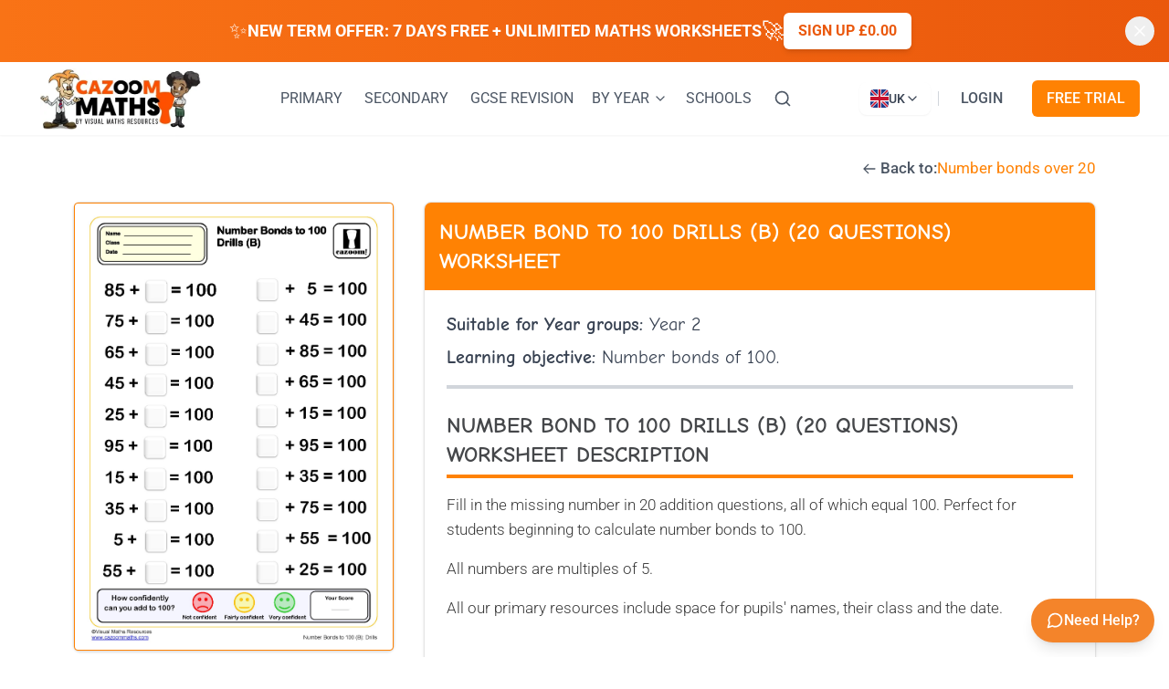

--- FILE ---
content_type: text/html; charset=utf-8
request_url: https://www.cazoommaths.com/ks1-ks2-maths-worksheet/number-bond-to-100-drills-b-20-questions-worksheet/
body_size: 18207
content:
<!DOCTYPE html><html lang="en"><head><meta charSet="utf-8"/><meta name="viewport" content="width=device-width, initial-scale=1"/><link rel="preload" href="/_next/static/media/0fbf2b5357af5dd8-s.p.ttf" as="font" crossorigin="" type="font/ttf"/><link rel="preload" href="/_next/static/media/2ef77f432a33627d-s.p.ttf" as="font" crossorigin="" type="font/ttf"/><link rel="preload" href="/_next/static/media/4394d3ff87b070f3-s.p.ttf" as="font" crossorigin="" type="font/ttf"/><link rel="preload" href="/_next/static/media/681d3ed3faa6ce07-s.p.ttf" as="font" crossorigin="" type="font/ttf"/><link rel="preload" href="/_next/static/media/ba9f55a5843a0adf-s.p.ttf" as="font" crossorigin="" type="font/ttf"/><link rel="preload" href="/_next/static/media/cc99477fb947cb7e-s.p.ttf" as="font" crossorigin="" type="font/ttf"/><link rel="preload" href="/_next/static/media/e8201ba09a796ff0-s.p.ttf" as="font" crossorigin="" type="font/ttf"/><link rel="preload" href="/_next/static/media/636a5ac981f94f8b-s.p.woff2" as="font" crossorigin="" type="font/woff2"/><link rel="preload" href="/_next/static/media/fa3e259cafa8f47e-s.p.woff2" as="font" crossorigin="" type="font/woff2"/><link rel="preload" as="image" imageSrcSet="/wp-content/uploads/2020/06/logo.jpg?w=256 1x, /wp-content/uploads/2020/06/logo.jpg?w=640 2x"/><link rel="preload" as="image" imageSrcSet="/wp-content/uploads/2023/07/Number-Bonds-to-100-Drills-B-20-questions-Worksheet.jpg?w=256 256w, /wp-content/uploads/2023/07/Number-Bonds-to-100-Drills-B-20-questions-Worksheet.jpg?w=384 384w, /wp-content/uploads/2023/07/Number-Bonds-to-100-Drills-B-20-questions-Worksheet.jpg?w=640 640w, /wp-content/uploads/2023/07/Number-Bonds-to-100-Drills-B-20-questions-Worksheet.jpg?w=750 750w, /wp-content/uploads/2023/07/Number-Bonds-to-100-Drills-B-20-questions-Worksheet.jpg?w=828 828w, /wp-content/uploads/2023/07/Number-Bonds-to-100-Drills-B-20-questions-Worksheet.jpg?w=1080 1080w, /wp-content/uploads/2023/07/Number-Bonds-to-100-Drills-B-20-questions-Worksheet.jpg?w=1200 1200w, /wp-content/uploads/2023/07/Number-Bonds-to-100-Drills-B-20-questions-Worksheet.jpg?w=1920 1920w, /wp-content/uploads/2023/07/Number-Bonds-to-100-Drills-B-20-questions-Worksheet.jpg?w=2048 2048w, /wp-content/uploads/2023/07/Number-Bonds-to-100-Drills-B-20-questions-Worksheet.jpg?w=3840 3840w" imageSizes="(max-width: 640px) 100vw, (max-width: 1024px) 50vw, 33vw"/><link rel="stylesheet" href="/_next/static/css/b8a84b578fa56116.css?dpl=dpl_BCreLbeSe4dpHQCe1fJPJoda2EUY" data-precedence="next"/><link rel="stylesheet" href="/_next/static/css/173e3a790a80499e.css?dpl=dpl_BCreLbeSe4dpHQCe1fJPJoda2EUY" data-precedence="next"/><link rel="stylesheet" href="/_next/static/css/fa254276b5607f8b.css?dpl=dpl_BCreLbeSe4dpHQCe1fJPJoda2EUY" data-precedence="next"/><link rel="preload" as="script" fetchPriority="low" href="/_next/static/chunks/webpack-afbdeddba97b7465.js?dpl=dpl_BCreLbeSe4dpHQCe1fJPJoda2EUY"/><script src="/_next/static/chunks/4bd1b696-75086dc3e1a4b3c4.js?dpl=dpl_BCreLbeSe4dpHQCe1fJPJoda2EUY" async=""></script><script src="/_next/static/chunks/8833-ccd53bb7d8d32025.js?dpl=dpl_BCreLbeSe4dpHQCe1fJPJoda2EUY" async=""></script><script src="/_next/static/chunks/main-app-ef971a135530ee1d.js?dpl=dpl_BCreLbeSe4dpHQCe1fJPJoda2EUY" async=""></script><script src="/_next/static/chunks/8e1d74a4-e374919a65cc6cd3.js?dpl=dpl_BCreLbeSe4dpHQCe1fJPJoda2EUY" async=""></script><script src="/_next/static/chunks/aaea2bcf-3a8f4931ab2bfc94.js?dpl=dpl_BCreLbeSe4dpHQCe1fJPJoda2EUY" async=""></script><script src="/_next/static/chunks/6874-bffa3f5dee4cb4d4.js?dpl=dpl_BCreLbeSe4dpHQCe1fJPJoda2EUY" async=""></script><script src="/_next/static/chunks/3254-d63cbdef7df886a9.js?dpl=dpl_BCreLbeSe4dpHQCe1fJPJoda2EUY" async=""></script><script src="/_next/static/chunks/3063-365418c53e9ce901.js?dpl=dpl_BCreLbeSe4dpHQCe1fJPJoda2EUY" async=""></script><script src="/_next/static/chunks/652-5a22637f38a58a69.js?dpl=dpl_BCreLbeSe4dpHQCe1fJPJoda2EUY" async=""></script><script src="/_next/static/chunks/1332-3880bd336fd53f59.js?dpl=dpl_BCreLbeSe4dpHQCe1fJPJoda2EUY" async=""></script><script src="/_next/static/chunks/1118-7ec1aa33ddb16b92.js?dpl=dpl_BCreLbeSe4dpHQCe1fJPJoda2EUY" async=""></script><script src="/_next/static/chunks/app/layout-e19863c6bbeddf99.js?dpl=dpl_BCreLbeSe4dpHQCe1fJPJoda2EUY" async=""></script><script src="/_next/static/chunks/app/error-3a469d5343b79dc4.js?dpl=dpl_BCreLbeSe4dpHQCe1fJPJoda2EUY" async=""></script><script src="/_next/static/chunks/1834-44096b6a24a87c45.js?dpl=dpl_BCreLbeSe4dpHQCe1fJPJoda2EUY" async=""></script><script src="/_next/static/chunks/1984-3eea19cfe71d6042.js?dpl=dpl_BCreLbeSe4dpHQCe1fJPJoda2EUY" async=""></script><script src="/_next/static/chunks/2836-50184b0e7db030f0.js?dpl=dpl_BCreLbeSe4dpHQCe1fJPJoda2EUY" async=""></script><script src="/_next/static/chunks/app/page-825f9813cc4d4c1c.js?dpl=dpl_BCreLbeSe4dpHQCe1fJPJoda2EUY" async=""></script><script src="/_next/static/chunks/app/global-error-2af5c8d3eb77feab.js?dpl=dpl_BCreLbeSe4dpHQCe1fJPJoda2EUY" async=""></script><script src="/_next/static/chunks/4277-c7b3833ab61505cc.js?dpl=dpl_BCreLbeSe4dpHQCe1fJPJoda2EUY" async=""></script><script src="/_next/static/chunks/4659-ce2a61ab98a78e9a.js?dpl=dpl_BCreLbeSe4dpHQCe1fJPJoda2EUY" async=""></script><script src="/_next/static/chunks/5126-62b59aa86aff748d.js?dpl=dpl_BCreLbeSe4dpHQCe1fJPJoda2EUY" async=""></script><script src="/_next/static/chunks/4897-c5ef34044daf7069.js?dpl=dpl_BCreLbeSe4dpHQCe1fJPJoda2EUY" async=""></script><script src="/_next/static/chunks/9837-0b1d884f2a161e4d.js?dpl=dpl_BCreLbeSe4dpHQCe1fJPJoda2EUY" async=""></script><script src="/_next/static/chunks/3201-2dfbb1c46d1c72f6.js?dpl=dpl_BCreLbeSe4dpHQCe1fJPJoda2EUY" async=""></script><script src="/_next/static/chunks/6245-7d99e8a1d48c9a06.js?dpl=dpl_BCreLbeSe4dpHQCe1fJPJoda2EUY" async=""></script><script src="/_next/static/chunks/app/%5B...slug%5D/page-6bb8a9f4a30d4977.js?dpl=dpl_BCreLbeSe4dpHQCe1fJPJoda2EUY" async=""></script><meta name="next-size-adjust" content=""/><link rel="preload" href="/fonts/ComicNeue-Regular.ttf" as="font" type="font/ttf" crossorigin="anonymous"/><link rel="preload" href="/fonts/Roboto-Regular.ttf" as="font" type="font/ttf" crossorigin="anonymous"/><link rel="preload" href="/fonts/ComicNeue-Bold.ttf" as="font" type="font/ttf" crossorigin="anonymous"/><link rel="dns-prefetch" href="https://hmuogaswcpzguxaylfqw.supabase.co"/><link rel="dns-prefetch" href="https://www.googletagmanager.com"/><link rel="dns-prefetch" href="https://www.google-analytics.com"/><link rel="dns-prefetch" href="https://www.clarity.ms"/><link rel="dns-prefetch" href="https://vitals.vercel-insights.com"/><link rel="dns-prefetch" href="https://api.stripe.com"/><link rel="dns-prefetch" href="https://js.stripe.com"/><link rel="dns-prefetch" href="https://browser.sentry-cdn.com"/><link rel="preconnect" href="https://hmuogaswcpzguxaylfqw.supabase.co" crossorigin="anonymous"/><link rel="preconnect" href="https://www.googletagmanager.com"/><link rel="preconnect" href="https://www.google-analytics.com"/><link rel="prefetch" href="/maths-worksheets" as="document"/><link rel="prefetch" href="/us/math-worksheets" as="document"/><link rel="prefetch" href="/login" as="document"/><style>
          /* Critical styles to prevent flash of unstyled content */
          body { margin: 0; font-family: system-ui, -apple-system, BlinkMacSystemFont, 'Segoe UI', Roboto, Arial, sans-serif; background: white; min-height: 100vh; }
          header { background: white; box-shadow: 0 1px 3px 0 rgba(0, 0, 0, 0.1), 0 1px 2px 0 rgba(0, 0, 0, 0.06); position: relative; }
          nav { max-width: 80rem; margin: 0 auto; padding: 0 1rem; height: 5rem; display: flex; align-items: center; justify-content: space-between; }
          nav a { color: #4b5563; text-decoration: none; padding: 0.5rem 0.75rem; transition: color 0.2s; white-space: nowrap; font-size: 0.875rem; }
          nav a:hover { color: #FF8203; }
          nav button { background: none; border: none; color: #4b5563; cursor: pointer; padding: 0.5rem; display: inline-flex; align-items: center; }
          .nav-logo { display: flex; align-items: center; flex-shrink: 0; }
          .nav-links { display: none; }
          .mobile-menu-button { display: block; }
          @media (min-width: 1280px) { 
            .nav-links { display: flex; align-items: center; gap: 0.5rem; }
            .mobile-menu-button { display: none; }
          }
          @media (min-width: 1280px) { 
            .nav-links { gap: 1rem; }
          }
          /* Prevent layout shift while fonts load */
          h1, h2, h3, h4, h5, h6 { font-family: var(--font-comic-neue), system-ui, sans-serif; line-height: 1.2; }
          body { font-family: var(--font-roboto), system-ui, sans-serif; line-height: 1.5; }
          main { flex-grow: 1; max-width: 80rem; margin: 0 auto; padding: 0 1rem; width: 100%; }
          /* Loading state for images */
          img { max-width: 100%; height: auto; }
          /* Button base styles */
          button, a[role="button"] { font-family: inherit; }
        </style><style>
          /* Critical font loading styles - removed bad fallbacks */
          
          /* Critical layout styles to prevent CLS */
          body {
            margin: 0;
            font-family: var(--font-roboto, system-ui), system-ui, -apple-system, 'Segoe UI', Roboto, Arial, sans-serif;
            line-height: 1.5;
            background: white;
            min-height: 100vh;
            display: flex;
            flex-direction: column;
          }
          
          main {
            flex-grow: 1;
            max-width: 80rem;
            margin: 0 auto;
            padding: 0 1rem;
            width: 100%;
          }
          
          /* Critical heading styles */
          h1, h2, h3, h4, h5, h6 {
            font-family: var(--font-comic-neue, system-ui), system-ui, -apple-system, 'Segoe UI', Arial, sans-serif;
            line-height: 1.2;
            margin: 0;
          }
          
          /* Critical navigation height reservation */
          nav {
            min-height: 64px;
          }
          
          /* Critical image styles to prevent layout shift */
          img {
            max-width: 100%;
            height: auto;
            display: block;
          }
          
          /* Critical button styles */
          button {
            font-family: inherit;
            cursor: pointer;
          }
          
          /* Critical link styles */
          a {
            color: inherit;
            text-decoration: none;
          }
          
          /* Critical grid styles for worksheet cards */
          .worksheet-grid {
            display: grid;
            grid-template-columns: repeat(2, 1fr);
            gap: 1rem;
          }
          
          @media (min-width: 768px) {
            .worksheet-grid {
              grid-template-columns: repeat(3, 1fr);
            }
          }
          
          @media (min-width: 1024px) {
            .worksheet-grid {
              grid-template-columns: repeat(4, 1fr);
            }
          }
          
          /* Orange primary color for immediate brand recognition */
          .text-primary {
            color: #FF8203;
          }
          
          .bg-primary {
            background-color: #FF8203;
          }
          
          /* Skeleton loading animation for perceived performance */
          @keyframes skeleton-loading {
            0% { background-position: -200% 0; }
            100% { background-position: 200% 0; }
          }
          
          .skeleton {
            background: linear-gradient(
              90deg,
              #f0f0f0 25%,
              #e0e0e0 50%,
              #f0f0f0 75%
            );
            background-size: 200% 100%;
            animation: skeleton-loading 1.5s ease-in-out infinite;
          }
        </style><title>Number bond to 100 Drills (B) Worksheet (20 questions) | PDF printable Addition Worksheets</title><meta name="description" content="This awesome Number bond to 100 Drills Worksheet asks students to fill in the missing numbers, all multiples of 5, in 20 addition questions, all of which equal 100."/><meta name="robots" content="index, follow"/><meta name="googlebot" content="index, follow"/><link rel="canonical" href="https://www.cazoommaths.com/ks1-ks2-maths-worksheet/number-bond-to-100-drills-b-20-questions-worksheet/"/><link rel="alternate" hrefLang="en-GB" href="https://www.cazoommaths.com/ks1-ks2-maths-worksheet/number-bond-to-100-drills-b-20-questions-worksheet/"/><link rel="alternate" hrefLang="en-US" href="https://www.cazoommaths.com/us/math-worksheet/number-bond-to-100-drills-b-20-questions-worksheet/"/><link rel="alternate" hrefLang="x-default" href="https://www.cazoommaths.com/ks1-ks2-maths-worksheet/number-bond-to-100-drills-b-20-questions-worksheet/"/><link rel="shortcut icon" href="/favicon.ico"/><link rel="icon" href="/favicon.ico" sizes="any"/><link rel="icon" href="/icon-192x192.png" sizes="192x192" type="image/png"/><link rel="icon" href="/icon-512x512.png" sizes="512x512" type="image/png"/><link rel="apple-touch-icon" href="/apple-touch-icon.png" sizes="180x180" type="image/png"/><script>document.querySelectorAll('body link[rel="icon"], body link[rel="apple-touch-icon"]').forEach(el => document.head.appendChild(el))</script><script src="/_next/static/chunks/polyfills-42372ed130431b0a.js?dpl=dpl_BCreLbeSe4dpHQCe1fJPJoda2EUY" noModule=""></script></head><body class="__variable_7368c8 __variable_bb01ec font-roboto bg-white min-h-screen flex flex-col"><div hidden=""><!--$--><!--/$--></div><style>#nprogress{pointer-events:none}#nprogress .bar{background:#f97316;position:fixed;z-index:1600;top: 0;left:0;width:100%;height:3px}#nprogress .peg{display:block;position:absolute;right:0;width:100px;height:100%;box-shadow:0 0 10px #f97316,0 0 5px #f97316;opacity:1;-webkit-transform:rotate(3deg) translate(0px,-4px);-ms-transform:rotate(3deg) translate(0px,-4px);transform:rotate(3deg) translate(0px,-4px)}#nprogress .spinner{display:block;position:fixed;z-index:1600;top: 15px;right:15px}#nprogress .spinner-icon{width:18px;height:18px;box-sizing:border-box;border:2px solid transparent;border-top-color:#f97316;border-left-color:#f97316;border-radius:50%;-webkit-animation:nprogress-spinner 400ms linear infinite;animation:nprogress-spinner 400ms linear infinite}.nprogress-custom-parent{overflow:hidden;position:relative}.nprogress-custom-parent #nprogress .bar,.nprogress-custom-parent #nprogress .spinner{position:absolute}@-webkit-keyframes nprogress-spinner{0%{-webkit-transform:rotate(0deg)}100%{-webkit-transform:rotate(360deg)}}@keyframes nprogress-spinner{0%{transform:rotate(0deg)}100%{transform:rotate(360deg)}}</style><!--$--><!--/$--><div class="relative hidden sm:block bg-gradient-to-r from-orange-500 to-orange-600 shadow-lg"><div class="max-w-7xl mx-auto px-4 sm:px-6 lg:px-8"><div class="py-3 sm:py-3.5"><div class="flex items-center justify-center flex-wrap gap-3 pr-8 group"><div class="flex items-center gap-3 text-white"><span class="text-xl sm:text-2xl group-hover:animate-pulse flex-shrink-0">✨</span><div class="text-center sm:text-left"><span class="font-bold text-base sm:text-lg uppercase text-white">NEW TERM OFFER: 7 DAYS FREE + UNLIMITED <!-- -->MATHS<!-- --> WORKSHEETS</span></div><span class="text-xl sm:text-2xl flex-shrink-0">🚀</span></div><a class="bg-white text-orange-600 px-4 py-1.5 sm:py-2 rounded-md font-semibold text-sm sm:text-base hover:bg-orange-50 transition-colors duration-200 whitespace-nowrap shadow-md uppercase" href="/plans-prices/">Sign up £0.00</a></div></div></div><button class="absolute top-1/2 -translate-y-1/2 right-2 sm:right-4 p-1.5 hover:bg-white/10 rounded-full transition-colors duration-200 text-white" aria-label="Dismiss banner"><svg xmlns="http://www.w3.org/2000/svg" width="24" height="24" viewBox="0 0 24 24" fill="none" stroke="currentColor" stroke-width="2" stroke-linecap="round" stroke-linejoin="round" class="h-4 w-4 sm:h-5 sm:w-5"><path d="M18 6 6 18"></path><path d="m6 6 12 12"></path></svg></button></div><header class="bg-white shadow-sm"><nav class="max-w-7xl mx-auto px-4 sm:px-6 lg:px-8 lg:h-auto xl:h-20 flex lg:flex-row xl:flex-row items-center justify-between lg:py-3 xl:py-0"><div class="nav-logo flex items-center flex-shrink-0"><a class="flex items-center" href="/"><img alt="Math Worksheets - UK Secondary School Resources" width="200" height="80" decoding="async" data-nimg="1" class="w-auto h-[50px] lg:h-[55px] xl:h-[67px]" style="color:transparent" srcSet="/wp-content/uploads/2020/06/logo.jpg?w=256 1x, /wp-content/uploads/2020/06/logo.jpg?w=640 2x" src="/wp-content/uploads/2020/06/logo.jpg?w=640"/></a></div><div class="nav-links hidden lg:flex items-center lg:gap-1 xl:gap-2 2xl:gap-4"><a class="whitespace-nowrap transition-colors duration-200 text-base text-gray-600 hover:text-primary" href="/ks1-and-ks2-maths-worksheets/">PRIMARY</a><a class="whitespace-nowrap transition-colors duration-200 text-base text-gray-600 hover:text-primary" href="/maths-worksheets/">SECONDARY</a><a class="whitespace-nowrap transition-colors duration-200 text-base text-gray-600 hover:text-primary" href="/maths-worksheets/gcse-maths-revision-worksheets/">GCSE REVISION</a><div class="relative"><button class="flex items-center text-gray-600 hover:text-primary whitespace-nowrap transition-colors duration-200 text-base" aria-expanded="false" aria-haspopup="true">BY YEAR<svg xmlns="http://www.w3.org/2000/svg" width="24" height="24" viewBox="0 0 24 24" fill="none" stroke="currentColor" stroke-width="2" stroke-linecap="round" stroke-linejoin="round" class="ml-1 h-4 w-4"><path d="m6 9 6 6 6-6"></path></svg></button><div class="absolute top-full left-0 mt-2 w-48 bg-white rounded-lg shadow-lg border border-gray-200 py-2 transition-all duration-200 z-50 opacity-0 invisible -translate-y-2"><a class="block px-4 py-2 text-gray-700 hover:bg-gray-100 hover:text-primary transition-colors duration-200 text-base uppercase" href="/year-1-maths-worksheets/">Year 1</a><a class="block px-4 py-2 text-gray-700 hover:bg-gray-100 hover:text-primary transition-colors duration-200 text-base uppercase" href="/year-2-maths-worksheets/">Year 2</a><a class="block px-4 py-2 text-gray-700 hover:bg-gray-100 hover:text-primary transition-colors duration-200 text-base uppercase" href="/year-3-maths-worksheets/">Year 3</a><a class="block px-4 py-2 text-gray-700 hover:bg-gray-100 hover:text-primary transition-colors duration-200 text-base uppercase" href="/year-4-maths-worksheets/">Year 4</a><a class="block px-4 py-2 text-gray-700 hover:bg-gray-100 hover:text-primary transition-colors duration-200 text-base uppercase" href="/year-5-maths-worksheets/">Year 5</a><a class="block px-4 py-2 text-gray-700 hover:bg-gray-100 hover:text-primary transition-colors duration-200 text-base uppercase" href="/year-6-maths-worksheets/">Year 6</a><a class="block px-4 py-2 text-gray-700 hover:bg-gray-100 hover:text-primary transition-colors duration-200 text-base uppercase" href="/maths-worksheets/year-7-maths-worksheets/">Year 7</a><a class="block px-4 py-2 text-gray-700 hover:bg-gray-100 hover:text-primary transition-colors duration-200 text-base uppercase" href="/maths-worksheets/year-8-maths-worksheets/">Year 8</a><a class="block px-4 py-2 text-gray-700 hover:bg-gray-100 hover:text-primary transition-colors duration-200 text-base uppercase" href="/maths-worksheets/year-9-maths-worksheets/">Year 9</a><a class="block px-4 py-2 text-gray-700 hover:bg-gray-100 hover:text-primary transition-colors duration-200 text-base uppercase" href="/maths-worksheets/year-10-maths-worksheets/">Year 10</a><a class="block px-4 py-2 text-gray-700 hover:bg-gray-100 hover:text-primary transition-colors duration-200 text-base uppercase" href="/maths-worksheets/year-11-maths-worksheets/">Year 11</a></div></div><div class="relative lg:block xl:hidden"><button class="flex items-center text-gray-600 hover:text-primary whitespace-nowrap transition-colors duration-200 text-base" aria-expanded="false" aria-haspopup="true">MORE<svg xmlns="http://www.w3.org/2000/svg" width="24" height="24" viewBox="0 0 24 24" fill="none" stroke="currentColor" stroke-width="2" stroke-linecap="round" stroke-linejoin="round" class="ml-1 h-4 w-4"><path d="m6 9 6 6 6-6"></path></svg></button><div class="absolute top-full left-0 mt-2 w-48 bg-white rounded-lg shadow-lg border border-gray-200 py-2 transition-all duration-200 z-50 opacity-0 invisible -translate-y-2"><a class="block px-4 py-2 text-gray-700 hover:bg-gray-100 hover:text-primary transition-colors duration-200 text-base uppercase" href="/school-access/">SCHOOLS</a></div></div><div class="hidden xl:flex xl:items-center xl:gap-2 2xl:gap-4"><a class="whitespace-nowrap transition-colors duration-200 text-base text-gray-600 hover:text-primary" href="/school-access/">SCHOOLS</a></div><a class="text-gray-600 hover:text-primary transition-colors duration-200" aria-label="Search" href="/search/"><svg xmlns="http://www.w3.org/2000/svg" width="24" height="24" viewBox="0 0 24 24" fill="none" stroke="currentColor" stroke-width="2" stroke-linecap="round" stroke-linejoin="round" class="h-5 w-5"><circle cx="11" cy="11" r="8"></circle><path d="m21 21-4.3-4.3"></path></svg></a></div><div class="hidden lg:flex items-center gap-2 flex-shrink-0"><button class="xl:hidden flex items-center gap-2 px-4 py-3 text-base font-medium text-gray-700 bg-white border border-gray-200 hover:border-gray-300 hover:bg-gray-50 focus:outline-none focus:ring-2 focus:ring-primary focus:border-transparent rounded-lg transition-all duration-200 shadow-sm hover:shadow" aria-label="Switch to US site" title="Switch to US site"><span class="font-bold">UK</span><svg class="w-5 h-5" fill="none" viewBox="0 0 24 24" stroke="currentColor"><path stroke-linecap="round" stroke-linejoin="round" stroke-width="2" d="M8 7h12m0 0l-4-4m4 4l-4 4m0 6H4m0 0l4 4m-4-4l4-4"></path></svg><span class="font-bold">US</span></button><div class="hidden xl:block relative"><button class="flex items-center gap-2 px-3 py-2 text-sm font-medium text-gray-700 bg-white border border-gray-200 hover:border-gray-300 hover:bg-gray-50 focus:outline-none focus:ring-2 focus:ring-primary focus:border-transparent rounded-lg transition-all duration-200 shadow-sm hover:shadow" aria-label="Currently viewing UK site. Click to change country" aria-expanded="false" title="Change country"><div class="flex items-center gap-1.5"><div class="hidden sm:block w-5 h-5 rounded-sm overflow-hidden relative"><div class="w-full h-full bg-blue-900 relative"><svg class="absolute inset-0 w-full h-full" viewBox="0 0 60 30" preserveAspectRatio="none"><path d="M0,0 L60,30 M60,0 L0,30" stroke="white" stroke-width="6"></path><path d="M0,0 L60,30 M60,0 L0,30" stroke="#C8102E" stroke-width="3"></path><path d="M30,0 v30 M0,15 h60" stroke="white" stroke-width="10"></path><path d="M30,0 v30 M0,15 h60" stroke="#C8102E" stroke-width="6"></path></svg></div></div><span class="font-medium">UK</span></div><svg xmlns="http://www.w3.org/2000/svg" width="24" height="24" viewBox="0 0 24 24" fill="none" stroke="currentColor" stroke-width="2" stroke-linecap="round" stroke-linejoin="round" class="w-4 h-4 transition-transform duration-200 "><path d="m6 9 6 6 6-6"></path></svg></button></div><div class="h-4 w-px bg-gray-300 mx-2"></div><div class="flex flex-col xl:flex-row items-start xl:items-center space-y-2 xl:space-y-0 xl:space-x-4"><a class="text-gray-600 hover:text-primary block px-4 py-2 xl:py-0 transition-colors duration-200 text-sm xl:text-base uppercase font-medium" href="/login/">LOGIN</a><a class="bg-primary text-white px-4 py-2 rounded-md hover:bg-primary/90 transition-colors duration-200 text-center w-full xl:w-auto text-sm xl:text-base uppercase font-medium" href="/plans-prices/">FREE TRIAL</a></div></div><div class="flex lg:hidden items-center space-x-4"><button class="p-2 rounded-md text-gray-600 hover:text-primary hover:bg-gray-100 transition-colors duration-200" aria-label="Open menu" aria-expanded="false"><svg xmlns="http://www.w3.org/2000/svg" width="24" height="24" viewBox="0 0 24 24" fill="none" stroke="currentColor" stroke-width="2" stroke-linecap="round" stroke-linejoin="round" class="h-6 w-6"><line x1="4" x2="20" y1="12" y2="12"></line><line x1="4" x2="20" y1="6" y2="6"></line><line x1="4" x2="20" y1="18" y2="18"></line></svg></button></div></nav><div class="lg:hidden fixed inset-0 z-[60] transition-opacity duration-300 opacity-0 pointer-events-none"><div class="absolute inset-0 bg-black bg-opacity-50" aria-hidden="true"></div><div class="absolute top-0 right-0 h-full w-64 bg-white shadow-xl transform transition-transform duration-300 ease-in-out translate-x-full"><div class="flex items-center justify-between p-4 border-b"><h2 class="px-3 text-lg font-medium text-gray-900">Menu</h2><button class="p-2 rounded-md text-gray-600 hover:text-primary hover:bg-gray-100 transition-colors duration-200" aria-label="Close menu" tabindex="0"><svg xmlns="http://www.w3.org/2000/svg" width="24" height="24" viewBox="0 0 24 24" fill="none" stroke="currentColor" stroke-width="2" stroke-linecap="round" stroke-linejoin="round" class="h-6 w-6"><path d="M18 6 6 18"></path><path d="m6 6 12 12"></path></svg></button></div><div class="p-4 space-y-4 overflow-y-auto h-full pb-20"><a class="block py-3 px-4 rounded-md transition-colors duration-200 font-medium focus:outline-none focus:ring-2 focus:ring-orange-500 focus:ring-offset-2 text-gray-700 hover:text-primary hover:bg-gray-50" tabindex="-1" href="/ks1-and-ks2-maths-worksheets/">PRIMARY</a><a class="block py-3 px-4 rounded-md transition-colors duration-200 font-medium focus:outline-none focus:ring-2 focus:ring-orange-500 focus:ring-offset-2 text-gray-700 hover:text-primary hover:bg-gray-50" tabindex="-1" href="/maths-worksheets/">SECONDARY</a><a class="block py-3 px-4 rounded-md transition-colors duration-200 font-medium focus:outline-none focus:ring-2 focus:ring-orange-500 focus:ring-offset-2 text-gray-700 hover:text-primary hover:bg-gray-50" tabindex="-1" href="/maths-worksheets/gcse-maths-revision-worksheets/">GCSE REVISION</a><div class="space-y-2"><button class="w-full flex items-center justify-between py-3 px-4 text-gray-700 hover:text-primary hover:bg-gray-50 rounded-md transition-colors duration-200 font-medium focus:outline-none focus:ring-2 focus:ring-primary focus:ring-offset-2" aria-expanded="false" aria-haspopup="true">BY YEAR<svg xmlns="http://www.w3.org/2000/svg" width="24" height="24" viewBox="0 0 24 24" fill="none" stroke="currentColor" stroke-width="2" stroke-linecap="round" stroke-linejoin="round" class="h-4 w-4 transition-transform duration-200 "><path d="m6 9 6 6 6-6"></path></svg></button></div><a class="block py-3 px-4 text-gray-700 hover:text-primary hover:bg-gray-50 rounded-md transition-colors duration-200 font-medium focus:outline-none focus:ring-2 focus:ring-primary focus:ring-offset-2" tabindex="-1" href="/school-access/">SCHOOLS</a><a class="block py-3 px-4 text-gray-700 hover:text-primary hover:bg-gray-50 rounded-md transition-colors duration-200 font-medium focus:outline-none focus:ring-2 focus:ring-primary focus:ring-offset-2" tabindex="-1" href="/search/">SEARCH</a><div class="pt-4 border-t border-gray-200"><div class="flex justify-center"><button class="xl:hidden flex items-center gap-2 px-4 py-3 text-base font-medium text-gray-700 bg-white border border-gray-200 hover:border-gray-300 hover:bg-gray-50 focus:outline-none focus:ring-2 focus:ring-primary focus:border-transparent rounded-lg transition-all duration-200 shadow-sm hover:shadow" aria-label="Switch to US site" title="Switch to US site"><span class="font-bold">UK</span><svg class="w-5 h-5" fill="none" viewBox="0 0 24 24" stroke="currentColor"><path stroke-linecap="round" stroke-linejoin="round" stroke-width="2" d="M8 7h12m0 0l-4-4m4 4l-4 4m0 6H4m0 0l4 4m-4-4l4-4"></path></svg><span class="font-bold">US</span></button><div class="hidden xl:block relative"><button class="flex items-center gap-2 px-3 py-2 text-sm font-medium text-gray-700 bg-white border border-gray-200 hover:border-gray-300 hover:bg-gray-50 focus:outline-none focus:ring-2 focus:ring-primary focus:border-transparent rounded-lg transition-all duration-200 shadow-sm hover:shadow" aria-label="Currently viewing UK site. Click to change country" aria-expanded="false" title="Change country"><div class="flex items-center gap-1.5"><div class="hidden sm:block w-5 h-5 rounded-sm overflow-hidden relative"><div class="w-full h-full bg-blue-900 relative"><svg class="absolute inset-0 w-full h-full" viewBox="0 0 60 30" preserveAspectRatio="none"><path d="M0,0 L60,30 M60,0 L0,30" stroke="white" stroke-width="6"></path><path d="M0,0 L60,30 M60,0 L0,30" stroke="#C8102E" stroke-width="3"></path><path d="M30,0 v30 M0,15 h60" stroke="white" stroke-width="10"></path><path d="M30,0 v30 M0,15 h60" stroke="#C8102E" stroke-width="6"></path></svg></div></div><span class="font-medium">UK</span></div><svg xmlns="http://www.w3.org/2000/svg" width="24" height="24" viewBox="0 0 24 24" fill="none" stroke="currentColor" stroke-width="2" stroke-linecap="round" stroke-linejoin="round" class="w-4 h-4 transition-transform duration-200 "><path d="m6 9 6 6 6-6"></path></svg></button></div></div></div><div class="pt-4 border-t border-gray-200 xl:hidden"><div class="space-y-3"><div class="flex flex-col xl:flex-row items-start xl:items-center space-y-2 xl:space-y-0 xl:space-x-4"><a class="text-gray-600 hover:text-primary block px-4 py-2 xl:py-0 transition-colors duration-200 text-sm xl:text-base uppercase font-medium" href="/login/">LOGIN</a><a class="bg-primary text-white px-4 py-2 rounded-md hover:bg-primary/90 transition-colors duration-200 text-center w-full xl:w-auto text-sm xl:text-base uppercase font-medium" href="/plans-prices/">FREE TRIAL</a></div></div></div></div></div></div></header><main class="flex-grow max-w-7xl mx-auto px-4 sm:px-6 lg:px-8 w-full"><script id="structured-data-worksheet" type="application/ld+json">{"@context":"https://schema.org","@graph":[{"@type":"WebPage","name":"Number bond to 100 Drills (B) Worksheet (20 questions) | PDF printable Addition Worksheets","description":"This awesome Number bond to 100 Drills Worksheet asks students to fill in the missing numbers, all multiples of 5, in 20 addition questions, all of which equal 100.","url":"https://www.cazoommaths.com/ks1-ks2-maths-worksheet/number-bond-to-100-drills-b-20-questions-worksheet/","breadcrumb":{"@context":"https://schema.org","@type":"BreadcrumbList","itemListElement":[{"@type":"ListItem","position":1,"name":"Home","item":"https://www.cazoommaths.com"},{"@type":"ListItem","position":2,"name":"Worksheets","item":"https://www.cazoommaths.com/maths-worksheets"},{"@type":"ListItem","position":3,"name":"Number bonds over 20","item":"https://www.cazoommaths.com/ks1-and-ks2-maths-worksheets/number-bonds-over-20-worksheets/"},{"@type":"ListItem","position":4,"name":"Number bond to 100 Drills (B) (20 questions)"}]}},{"@type":"EducationalResource","name":"Number bond to 100 Drills (B) (20 questions) Worksheet","description":"<p><span data-sheets-value=\"{&quot;1&quot;:2,&quot;2&quot;:&quot;Fill in the missing number in 20 addition questions all of which equal 100. Perfect for students beginning to calculate number bonds to 100. All numbers are multiples of 5.\\nAll our primary resources include space for pupils' names, their class and the date.\\n&quot;}\" data-sheets-userformat=\"{&quot;2&quot;:4480,&quot;10&quot;:2,&quot;11&quot;:4,&quot;15&quot;:&quot;Calibri&quot;}\">Fill in the missing number in 20 addition questions, all of which equal 100. Perfect for students beginning to calculate number bonds to 100.</span></p><p><span data-sheets-value=\"{&quot;1&quot;:2,&quot;2&quot;:&quot;Fill in the missing number in 20 addition questions all of which equal 100. Perfect for students beginning to calculate number bonds to 100. All numbers are multiples of 5.\\nAll our primary resources include space for pupils' names, their class and the date.\\n&quot;}\" data-sheets-userformat=\"{&quot;2&quot;:4480,&quot;10&quot;:2,&quot;11&quot;:4,&quot;15&quot;:&quot;Calibri&quot;}\">All numbers are multiples of 5.</span></p><p><span data-sheets-value=\"{&quot;1&quot;:2,&quot;2&quot;:&quot;Fill in the missing number in 20 addition questions all of which equal 100. Perfect for students beginning to calculate number bonds to 100. All numbers are multiples of 5.\\nAll our primary resources include space for pupils' names, their class and the date.\\n&quot;}\" data-sheets-userformat=\"{&quot;2&quot;:4480,&quot;10&quot;:2,&quot;11&quot;:4,&quot;15&quot;:&quot;Calibri&quot;}\">All our primary resources include space for pupils' names, their class and the date.<br /></span></p> This worksheet provides practice problems and exercises.","url":"https://www.cazoommaths.com/ks1-ks2-maths-worksheet/number-bond-to-100-drills-b-20-questions-worksheet/","educationalLevel":"Year 2","learningResourceType":"Worksheet","inLanguage":"en-GB","isAccessibleForFree":false,"image":"/wp-content/uploads/2023/07/Number-Bonds-to-100-Drills-B-20-questions-Worksheet.jpg","typicalAgeRange":"6-8","teaches":"Number bonds of 100.","educationalUse":"Practice","about":[{"@type":"Thing","name":"Number bonds over 20"}],"provider":{"@type":"Organization","name":"Cazoom Maths","url":"https://www.cazoommaths.com"}},{"@type":"BreadcrumbList","itemListElement":[{"@type":"ListItem","position":1,"name":"Home","item":"https://www.cazoommaths.com"},{"@type":"ListItem","position":2,"name":"Worksheets","item":"https://www.cazoommaths.com/maths-worksheets"},{"@type":"ListItem","position":3,"name":"Number bonds over 20","item":"https://www.cazoommaths.com/ks1-and-ks2-maths-worksheets/number-bonds-over-20-worksheets/"},{"@type":"ListItem","position":4,"name":"Number bond to 100 Drills (B) (20 questions)"}]}]}</script><div class="max-w-6xl mx-auto pt-6 pb-8 px-4"><div class="mb-6"><div class="flex flex-wrap gap-2 items-center justify-end"><svg class="w-4 h-4 text-gray-600 mr-1" fill="none" stroke="currentColor" viewBox="0 0 24 24"><path stroke-linecap="round" stroke-linejoin="round" stroke-width="2" d="M10 19l-7-7m0 0l7-7m-7 7h18"></path></svg><span class="text-[17px] text-gray-600 font-medium font-roboto">Back to:</span><div class="flex items-center"><a href="/ks1-and-ks2-maths-worksheets/number-bonds-over-20-worksheets/" class="text-[17px] text-[#ff8203] hover:text-[#e6730a] transition-colors duration-200 hover:underline font-roboto">Number bonds over 20</a></div></div></div><div class="grid grid-cols-1 md:grid-cols-3 gap-8"><div class="order-1 md:order-2 md:col-span-2 bg-white rounded-lg shadow border overflow-hidden"><div class="p-4 text-white" style="background:#ff8203"><h1 class="text-2xl font-[700] font-comic-neue text-left uppercase">Number bond to 100 Drills (B) (20 questions) WORKSHEET</h1></div><div class="p-6 space-y-4"><div class="space-y-2"><div class="text-xl font-comic-neue text-gray-700"><span class="font-[700]">Suitable for <!-- -->Year groups<!-- -->:</span> <span class="font-[400]">Year 2</span></div><div class="text-xl font-comic-neue text-gray-700"><span class="font-[700]">Learning objective:</span> <span class="font-[400]">Number bonds of 100.</span></div></div><div class="border-t-4 border-gray-300"></div><h2 class="text-2xl font-[700] font-comic-neue text-[#45474a] pb-[6px] border-b-4 border-[#ff8203] mb-4 pt-2 uppercase">Number bond to 100 Drills (B) (20 questions) WORKSHEET DESCRIPTION</h2><div class="font-roboto font-light text-[#383838] text-[17px] leading-[27px]   [&amp;_p]:font-roboto [&amp;_p]:font-light [&amp;_p]:text-[#383838] [&amp;_p]:text-[17px] [&amp;_p]:leading-[27px] [&amp;_p]:mb-4 [&amp;_p]:block   [&amp;_h1]:font-roboto [&amp;_h1]:text-[#383838] [&amp;_h1]:font-bold   [&amp;_h2]:font-roboto [&amp;_h2]:text-[#383838] [&amp;_h2]:font-bold   [&amp;_h3]:font-roboto [&amp;_h3]:text-[#383838] [&amp;_h3]:font-bold   [&amp;_ul]:font-roboto [&amp;_ul]:text-[#383838] [&amp;_ul]:text-[17px] [&amp;_ul]:leading-[27px] [&amp;_ul]:mb-4   [&amp;_ol]:font-roboto [&amp;_ol]:text-[#383838] [&amp;_ol]:text-[17px] [&amp;_ol]:leading-[27px] [&amp;_ol]:mb-4   [&amp;_li]:font-roboto [&amp;_li]:text-[#383838] [&amp;_li]:text-[17px] [&amp;_li]:leading-[27px]   [&amp;_strong]:font-roboto [&amp;_strong]:text-[#383838] [&amp;_strong]:font-bold   [&amp;_em]:font-roboto [&amp;_em]:text-[#383838] [&amp;_em]:italic"><p><span data-sheets-value="{&quot;1&quot;:2,&quot;2&quot;:&quot;Fill in the missing number in 20 addition questions all of which equal 100. Perfect for students beginning to calculate number bonds to 100. All numbers are multiples of 5.\nAll our primary resources include space for pupils' names, their class and the date.\n&quot;}" data-sheets-userformat="{&quot;2&quot;:4480,&quot;10&quot;:2,&quot;11&quot;:4,&quot;15&quot;:&quot;Calibri&quot;}">Fill in the missing number in 20 addition questions, all of which equal 100. Perfect for students beginning to calculate number bonds to 100.</span></p><p><span data-sheets-value="{&quot;1&quot;:2,&quot;2&quot;:&quot;Fill in the missing number in 20 addition questions all of which equal 100. Perfect for students beginning to calculate number bonds to 100. All numbers are multiples of 5.\nAll our primary resources include space for pupils' names, their class and the date.\n&quot;}" data-sheets-userformat="{&quot;2&quot;:4480,&quot;10&quot;:2,&quot;11&quot;:4,&quot;15&quot;:&quot;Calibri&quot;}">All numbers are multiples of 5.</span></p><p><span data-sheets-value="{&quot;1&quot;:2,&quot;2&quot;:&quot;Fill in the missing number in 20 addition questions all of which equal 100. Perfect for students beginning to calculate number bonds to 100. All numbers are multiples of 5.\nAll our primary resources include space for pupils' names, their class and the date.\n&quot;}" data-sheets-userformat="{&quot;2&quot;:4480,&quot;10&quot;:2,&quot;11&quot;:4,&quot;15&quot;:&quot;Calibri&quot;}">All our primary resources include space for pupils' names, their class and the date.<br /></span></p></div></div></div><div class="order-2 md:order-1 md:col-span-1 flex flex-col items-center"><div class="w-full bg-white rounded-lg shadow border flex flex-col items-center"><div class="cursor-pointer transition-opacity hover:opacity-90" role="button" tabindex="0" aria-label="Click to download Number bond to 100 Drills (B) (20 questions)"><figure class="wp-image-container rounded border border-[#ff8203] p-1 overflow-hidden"><img alt="Number bond to 100 Drills (B) (20 questions) pdf printable worksheet perfect for students in year 2" title="Number Bonds to 100 Drills (B) (20 questions) Worksheet" width="1654" height="2339" decoding="async" data-nimg="1" style="color:transparent" sizes="(max-width: 640px) 100vw, (max-width: 1024px) 50vw, 33vw" srcSet="/wp-content/uploads/2023/07/Number-Bonds-to-100-Drills-B-20-questions-Worksheet.jpg?w=256 256w, /wp-content/uploads/2023/07/Number-Bonds-to-100-Drills-B-20-questions-Worksheet.jpg?w=384 384w, /wp-content/uploads/2023/07/Number-Bonds-to-100-Drills-B-20-questions-Worksheet.jpg?w=640 640w, /wp-content/uploads/2023/07/Number-Bonds-to-100-Drills-B-20-questions-Worksheet.jpg?w=750 750w, /wp-content/uploads/2023/07/Number-Bonds-to-100-Drills-B-20-questions-Worksheet.jpg?w=828 828w, /wp-content/uploads/2023/07/Number-Bonds-to-100-Drills-B-20-questions-Worksheet.jpg?w=1080 1080w, /wp-content/uploads/2023/07/Number-Bonds-to-100-Drills-B-20-questions-Worksheet.jpg?w=1200 1200w, /wp-content/uploads/2023/07/Number-Bonds-to-100-Drills-B-20-questions-Worksheet.jpg?w=1920 1920w, /wp-content/uploads/2023/07/Number-Bonds-to-100-Drills-B-20-questions-Worksheet.jpg?w=2048 2048w, /wp-content/uploads/2023/07/Number-Bonds-to-100-Drills-B-20-questions-Worksheet.jpg?w=3840 3840w" src="/wp-content/uploads/2023/07/Number-Bonds-to-100-Drills-B-20-questions-Worksheet.jpg?w=3840"/></figure></div></div><div class="hidden md:block mt-6 w-full"><div class="space-y-2"><noscript><a href="/api/download/worksheet/8bd02da9-f192-4b5d-93f4-8345e2633bc7" class="w-full bg-primary text-white text-center py-3 rounded-full font-semibold text-base font-comic-neue uppercase mb-2 block" target="_blank" rel="noopener noreferrer">DOWNLOAD WORKSHEET</a><a href="/api/download/solution/8bd02da9-f192-4b5d-93f4-8345e2633bc7" class="w-full bg-gray-600 text-white text-center py-3 rounded-full font-semibold text-base font-comic-neue uppercase block" target="_blank" rel="noopener noreferrer">DOWNLOAD ANSWERS</a></noscript><!--$--><div class="space-y-2"><button disabled="" class="w-full bg-gray-400 text-white text-center py-3 rounded-full font-semibold text-base font-comic-neue uppercase mb-2 disabled:opacity-50 disabled:cursor-not-allowed">Loading...</button><button disabled="" class="w-full bg-gray-400 text-white text-center py-3 rounded-full font-semibold text-base font-comic-neue uppercase disabled:opacity-50 disabled:cursor-not-allowed">Loading...</button></div><!--/$--></div></div></div><div class="order-3 md:hidden flex flex-col items-center w-full"><div class="space-y-2"><noscript><a href="/api/download/worksheet/8bd02da9-f192-4b5d-93f4-8345e2633bc7" class="w-full bg-primary text-white text-center py-3 rounded-full font-semibold text-base font-comic-neue uppercase mb-2 block" target="_blank" rel="noopener noreferrer">DOWNLOAD WORKSHEET</a><a href="/api/download/solution/8bd02da9-f192-4b5d-93f4-8345e2633bc7" class="w-full bg-gray-600 text-white text-center py-3 rounded-full font-semibold text-base font-comic-neue uppercase block" target="_blank" rel="noopener noreferrer">DOWNLOAD ANSWERS</a></noscript><!--$--><div class="space-y-2"><button disabled="" class="w-full bg-gray-400 text-white text-center py-3 rounded-full font-semibold text-base font-comic-neue uppercase mb-2 disabled:opacity-50 disabled:cursor-not-allowed">Loading...</button><button disabled="" class="w-full bg-gray-400 text-white text-center py-3 rounded-full font-semibold text-base font-comic-neue uppercase disabled:opacity-50 disabled:cursor-not-allowed">Loading...</button></div><!--/$--></div></div></div><div class="mt-16 "><div class="mb-8 flex flex-col items-center"><div class="relative inline-block"><h2 class="text-[24px] font-[700] text-[#45474a] font-comic-neue text-center uppercase">RELATED TO Number bond to 100 Drills (B) (20 questions) WORKSHEET</h2><div class="absolute left-0 right-0 mx-auto h-[3px] bg-[#ff8203] rounded w-full" style="bottom:-5px"></div></div></div><div class="grid grid-cols-1 gap-6 sm:grid-cols-2 lg:grid-cols-3 xl:grid-cols-4"><a class="worksheet-card group flex flex-col overflow-hidden pt-4 pb-8 rounded-lg border border-gray-200 bg-white shadow-sm focus:outline-none focus:ring-2 focus:ring-orange-500 focus:ring-offset-2" tabindex="0" aria-label="View worksheet: Number bond to 100 Drills (B) (50 questions)" href="/ks1-ks2-maths-worksheet/number-bond-to-100-drills-b-50-questions-worksheet/"><div class="p-4 flex flex-col gap-2 min-h-[100px]"><h3 class="text-primary font-comic-neue text-[15px] font-[900] line-clamp-2 group-hover:text-primary/90 uppercase text-center" title="Number bond to 100 Drills (B) (50 questions)">Number bond to 100 Drills (B) (50 questions)</h3><p class="text-gray-500 font-comic-neue text-[15px] font-[900] uppercase text-center">Year groups<!-- -->: <!-- -->2</p></div><div class="relative p-4 h-72 w-full overflow-hidden"><img alt="Preview of Number bond to 100 Drills (B) (50 questions)" loading="lazy" decoding="async" data-nimg="fill" class="object-contain transition-transform duration-300 group-hover:scale-105" style="position:absolute;height:100%;width:100%;left:0;top:0;right:0;bottom:0;color:transparent" sizes="(max-width: 640px) 50vw, (max-width: 768px) 50vw, (max-width: 1024px) 33vw, 25vw" srcSet="/wp-content/uploads/2023/07/Number-Bonds-to-100-Drills-B-50-questions-Worksheet.jpg?w=256 256w, /wp-content/uploads/2023/07/Number-Bonds-to-100-Drills-B-50-questions-Worksheet.jpg?w=384 384w, /wp-content/uploads/2023/07/Number-Bonds-to-100-Drills-B-50-questions-Worksheet.jpg?w=640 640w, /wp-content/uploads/2023/07/Number-Bonds-to-100-Drills-B-50-questions-Worksheet.jpg?w=750 750w, /wp-content/uploads/2023/07/Number-Bonds-to-100-Drills-B-50-questions-Worksheet.jpg?w=828 828w, /wp-content/uploads/2023/07/Number-Bonds-to-100-Drills-B-50-questions-Worksheet.jpg?w=1080 1080w, /wp-content/uploads/2023/07/Number-Bonds-to-100-Drills-B-50-questions-Worksheet.jpg?w=1200 1200w, /wp-content/uploads/2023/07/Number-Bonds-to-100-Drills-B-50-questions-Worksheet.jpg?w=1920 1920w, /wp-content/uploads/2023/07/Number-Bonds-to-100-Drills-B-50-questions-Worksheet.jpg?w=2048 2048w, /wp-content/uploads/2023/07/Number-Bonds-to-100-Drills-B-50-questions-Worksheet.jpg?w=3840 3840w" src="/wp-content/uploads/2023/07/Number-Bonds-to-100-Drills-B-50-questions-Worksheet.jpg?w=3840"/></div></a><a class="worksheet-card group flex flex-col overflow-hidden pt-4 pb-8 rounded-lg border border-gray-200 bg-white shadow-sm focus:outline-none focus:ring-2 focus:ring-orange-500 focus:ring-offset-2" tabindex="0" aria-label="View worksheet: Making 100 with 2 numbers (B) (Multiples of 5)" href="/ks1-ks2-maths-worksheet/making-100-with-2-numbers-b-multiples-of-5-worksheet/"><div class="p-4 flex flex-col gap-2 min-h-[100px]"><h3 class="text-primary font-comic-neue text-[15px] font-[900] line-clamp-2 group-hover:text-primary/90 uppercase text-center" title="Making 100 with 2 numbers (B) (Multiples of 5)">Making 100 with 2 numbers (B) (Multiples of 5)</h3><p class="text-gray-500 font-comic-neue text-[15px] font-[900] uppercase text-center">Year groups<!-- -->: <!-- -->2</p></div><div class="relative p-4 h-72 w-full overflow-hidden"><img alt="Preview of Making 100 with 2 numbers (B) (Multiples of 5)" loading="lazy" decoding="async" data-nimg="fill" class="object-contain transition-transform duration-300 group-hover:scale-105" style="position:absolute;height:100%;width:100%;left:0;top:0;right:0;bottom:0;color:transparent" sizes="(max-width: 640px) 50vw, (max-width: 768px) 50vw, (max-width: 1024px) 33vw, 25vw" srcSet="/wp-content/uploads/2023/07/Making-100-with-2-numbers-B-Multiples-of-5-Worksheet.jpg?w=256 256w, /wp-content/uploads/2023/07/Making-100-with-2-numbers-B-Multiples-of-5-Worksheet.jpg?w=384 384w, /wp-content/uploads/2023/07/Making-100-with-2-numbers-B-Multiples-of-5-Worksheet.jpg?w=640 640w, /wp-content/uploads/2023/07/Making-100-with-2-numbers-B-Multiples-of-5-Worksheet.jpg?w=750 750w, /wp-content/uploads/2023/07/Making-100-with-2-numbers-B-Multiples-of-5-Worksheet.jpg?w=828 828w, /wp-content/uploads/2023/07/Making-100-with-2-numbers-B-Multiples-of-5-Worksheet.jpg?w=1080 1080w, /wp-content/uploads/2023/07/Making-100-with-2-numbers-B-Multiples-of-5-Worksheet.jpg?w=1200 1200w, /wp-content/uploads/2023/07/Making-100-with-2-numbers-B-Multiples-of-5-Worksheet.jpg?w=1920 1920w, /wp-content/uploads/2023/07/Making-100-with-2-numbers-B-Multiples-of-5-Worksheet.jpg?w=2048 2048w, /wp-content/uploads/2023/07/Making-100-with-2-numbers-B-Multiples-of-5-Worksheet.jpg?w=3840 3840w" src="/wp-content/uploads/2023/07/Making-100-with-2-numbers-B-Multiples-of-5-Worksheet.jpg?w=3840"/></div></a><a class="worksheet-card group flex flex-col overflow-hidden pt-4 pb-8 rounded-lg border border-gray-200 bg-white shadow-sm focus:outline-none focus:ring-2 focus:ring-orange-500 focus:ring-offset-2" tabindex="0" aria-label="View worksheet: Number bond to 50 Drills (A) (20 questions)" href="/ks1-ks2-maths-worksheet/number-bond-to-50-drills-a-20-questions-worksheet/"><div class="p-4 flex flex-col gap-2 min-h-[100px]"><h3 class="text-primary font-comic-neue text-[15px] font-[900] line-clamp-2 group-hover:text-primary/90 uppercase text-center" title="Number bond to 50 Drills (A) (20 questions)">Number bond to 50 Drills (A) (20 questions)</h3><p class="text-gray-500 font-comic-neue text-[15px] font-[900] uppercase text-center">Year groups<!-- -->: <!-- -->2</p></div><div class="relative p-4 h-72 w-full overflow-hidden"><img alt="Preview of Number bond to 50 Drills (A) (20 questions)" loading="lazy" decoding="async" data-nimg="fill" class="object-contain transition-transform duration-300 group-hover:scale-105" style="position:absolute;height:100%;width:100%;left:0;top:0;right:0;bottom:0;color:transparent" sizes="(max-width: 640px) 50vw, (max-width: 768px) 50vw, (max-width: 1024px) 33vw, 25vw" srcSet="/wp-content/uploads/2023/07/Number-Bonds-to-50-Drills-A-20-questions-Worksheet.jpg?w=256 256w, /wp-content/uploads/2023/07/Number-Bonds-to-50-Drills-A-20-questions-Worksheet.jpg?w=384 384w, /wp-content/uploads/2023/07/Number-Bonds-to-50-Drills-A-20-questions-Worksheet.jpg?w=640 640w, /wp-content/uploads/2023/07/Number-Bonds-to-50-Drills-A-20-questions-Worksheet.jpg?w=750 750w, /wp-content/uploads/2023/07/Number-Bonds-to-50-Drills-A-20-questions-Worksheet.jpg?w=828 828w, /wp-content/uploads/2023/07/Number-Bonds-to-50-Drills-A-20-questions-Worksheet.jpg?w=1080 1080w, /wp-content/uploads/2023/07/Number-Bonds-to-50-Drills-A-20-questions-Worksheet.jpg?w=1200 1200w, /wp-content/uploads/2023/07/Number-Bonds-to-50-Drills-A-20-questions-Worksheet.jpg?w=1920 1920w, /wp-content/uploads/2023/07/Number-Bonds-to-50-Drills-A-20-questions-Worksheet.jpg?w=2048 2048w, /wp-content/uploads/2023/07/Number-Bonds-to-50-Drills-A-20-questions-Worksheet.jpg?w=3840 3840w" src="/wp-content/uploads/2023/07/Number-Bonds-to-50-Drills-A-20-questions-Worksheet.jpg?w=3840"/></div></a><a class="worksheet-card group flex flex-col overflow-hidden pt-4 pb-8 rounded-lg border border-gray-200 bg-white shadow-sm focus:outline-none focus:ring-2 focus:ring-orange-500 focus:ring-offset-2" tabindex="0" aria-label="View worksheet: Number bond to 100 Drills (C) (20 questions)" href="/ks1-ks2-maths-worksheet/number-bond-to-100-drills-c-20-questions-worksheet/"><div class="p-4 flex flex-col gap-2 min-h-[100px]"><h3 class="text-primary font-comic-neue text-[15px] font-[900] line-clamp-2 group-hover:text-primary/90 uppercase text-center" title="Number bond to 100 Drills (C) (20 questions)">Number bond to 100 Drills (C) (20 questions)</h3><p class="text-gray-500 font-comic-neue text-[15px] font-[900] uppercase text-center">Year groups<!-- -->: <!-- -->2</p></div><div class="relative p-4 h-72 w-full overflow-hidden"><img alt="Preview of Number bond to 100 Drills (C) (20 questions)" loading="lazy" decoding="async" data-nimg="fill" class="object-contain transition-transform duration-300 group-hover:scale-105" style="position:absolute;height:100%;width:100%;left:0;top:0;right:0;bottom:0;color:transparent" sizes="(max-width: 640px) 50vw, (max-width: 768px) 50vw, (max-width: 1024px) 33vw, 25vw" srcSet="/wp-content/uploads/2023/07/Number-Bonds-to-100-Drills-C-20-questions-Worksheet.jpg?w=256 256w, /wp-content/uploads/2023/07/Number-Bonds-to-100-Drills-C-20-questions-Worksheet.jpg?w=384 384w, /wp-content/uploads/2023/07/Number-Bonds-to-100-Drills-C-20-questions-Worksheet.jpg?w=640 640w, /wp-content/uploads/2023/07/Number-Bonds-to-100-Drills-C-20-questions-Worksheet.jpg?w=750 750w, /wp-content/uploads/2023/07/Number-Bonds-to-100-Drills-C-20-questions-Worksheet.jpg?w=828 828w, /wp-content/uploads/2023/07/Number-Bonds-to-100-Drills-C-20-questions-Worksheet.jpg?w=1080 1080w, /wp-content/uploads/2023/07/Number-Bonds-to-100-Drills-C-20-questions-Worksheet.jpg?w=1200 1200w, /wp-content/uploads/2023/07/Number-Bonds-to-100-Drills-C-20-questions-Worksheet.jpg?w=1920 1920w, /wp-content/uploads/2023/07/Number-Bonds-to-100-Drills-C-20-questions-Worksheet.jpg?w=2048 2048w, /wp-content/uploads/2023/07/Number-Bonds-to-100-Drills-C-20-questions-Worksheet.jpg?w=3840 3840w" src="/wp-content/uploads/2023/07/Number-Bonds-to-100-Drills-C-20-questions-Worksheet.jpg?w=3840"/></div></a></div></div><section class="bg-white border border-gray-200 rounded-lg mt-8"><div class="border-b border-gray-200 px-6 py-6"><h2 class="font-comic-neue text-[32px] font-normal text-[#45474a] uppercase">Frequently Asked Questions</h2></div><div><div class="border-b border-gray-200 last:border-b-0"><button class="w-full py-5 px-4 flex items-start justify-between text-left hover:bg-gray-50 transition-colors" aria-expanded="true"><h3 class="font-comic-neue text-[20px] font-normal text-[#45474a] pr-4 flex-1 uppercase">What will students learn from the Number bond to 100 Drills (B) (20 questions)?</h3><svg xmlns="http://www.w3.org/2000/svg" width="24" height="24" viewBox="0 0 24 24" fill="none" stroke="currentColor" stroke-width="2" stroke-linecap="round" stroke-linejoin="round" class="w-5 h-5 text-[#ff8203] flex-shrink-0 transition-transform duration-200 transform rotate-180"><path d="m6 9 6 6 6-6"></path></svg></button><div class="px-4 pb-5"><p class="font-roboto text-[18px] font-light text-gray-700 leading-relaxed">Number bonds of 100.. This worksheet uses engaging activities to help young learners build foundational number bonds over 20 skills through practice and visual support.</p></div></div><div class="border-b border-gray-200 last:border-b-0"><button class="w-full py-5 px-4 flex items-start justify-between text-left hover:bg-gray-50 transition-colors" aria-expanded="false"><h3 class="font-comic-neue text-[20px] font-normal text-[#45474a] pr-4 flex-1 uppercase">What year group is the Number bond to 100 Drills (B) (20 questions) for?</h3><svg xmlns="http://www.w3.org/2000/svg" width="24" height="24" viewBox="0 0 24 24" fill="none" stroke="currentColor" stroke-width="2" stroke-linecap="round" stroke-linejoin="round" class="w-5 h-5 text-[#ff8203] flex-shrink-0 transition-transform duration-200 "><path d="m6 9 6 6 6-6"></path></svg></button></div><div class="border-b border-gray-200 last:border-b-0"><button class="w-full py-5 px-4 flex items-start justify-between text-left hover:bg-gray-50 transition-colors" aria-expanded="false"><h3 class="font-comic-neue text-[20px] font-normal text-[#45474a] pr-4 flex-1 uppercase">Does this worksheet include answers?</h3><svg xmlns="http://www.w3.org/2000/svg" width="24" height="24" viewBox="0 0 24 24" fill="none" stroke="currentColor" stroke-width="2" stroke-linecap="round" stroke-linejoin="round" class="w-5 h-5 text-[#ff8203] flex-shrink-0 transition-transform duration-200 "><path d="m6 9 6 6 6-6"></path></svg></button></div><div class="border-b border-gray-200 last:border-b-0"><button class="w-full py-5 px-4 flex items-start justify-between text-left hover:bg-gray-50 transition-colors" aria-expanded="false"><h3 class="font-comic-neue text-[20px] font-normal text-[#45474a] pr-4 flex-1 uppercase">What format is this worksheet in?</h3><svg xmlns="http://www.w3.org/2000/svg" width="24" height="24" viewBox="0 0 24 24" fill="none" stroke="currentColor" stroke-width="2" stroke-linecap="round" stroke-linejoin="round" class="w-5 h-5 text-[#ff8203] flex-shrink-0 transition-transform duration-200 "><path d="m6 9 6 6 6-6"></path></svg></button></div><div class="border-b border-gray-200 last:border-b-0"><button class="w-full py-5 px-4 flex items-start justify-between text-left hover:bg-gray-50 transition-colors" aria-expanded="false"><h3 class="font-comic-neue text-[20px] font-normal text-[#45474a] pr-4 flex-1 uppercase">What makes this number bonds over 20 worksheet effective for Year 2?</h3><svg xmlns="http://www.w3.org/2000/svg" width="24" height="24" viewBox="0 0 24 24" fill="none" stroke="currentColor" stroke-width="2" stroke-linecap="round" stroke-linejoin="round" class="w-5 h-5 text-[#ff8203] flex-shrink-0 transition-transform duration-200 "><path d="m6 9 6 6 6-6"></path></svg></button></div><div class="border-b border-gray-200 last:border-b-0"><button class="w-full py-5 px-4 flex items-start justify-between text-left hover:bg-gray-50 transition-colors" aria-expanded="false"><h3 class="font-comic-neue text-[20px] font-normal text-[#45474a] pr-4 flex-1 uppercase">Can I use this number bonds over 20 worksheet for homework?</h3><svg xmlns="http://www.w3.org/2000/svg" width="24" height="24" viewBox="0 0 24 24" fill="none" stroke="currentColor" stroke-width="2" stroke-linecap="round" stroke-linejoin="round" class="w-5 h-5 text-[#ff8203] flex-shrink-0 transition-transform duration-200 "><path d="m6 9 6 6 6-6"></path></svg></button></div></div></section></div><!--$--><!--/$--><!--$--><!--/$--></main><footer class="bg-gray-50 border-t"><div class="max-w-7xl mx-auto px-4 sm:px-6 lg:px-8 py-12"><div class="max-w-7xl mx-auto px-4 sm:px-6 lg:px-8 py-12 grid grid-cols-1 md:grid-cols-2 lg:grid-cols-4 gap-8 text-gray-700 text-sm"><div><h2 class="text-lg font-semibold mb-3">ABOUT</h2><ul class="space-y-2 mb-4"><li><a href="/about-us/" class="flex items-center gap-2 hover:text-blue-600 focus:text-blue-600 outline-none" tabindex="0" aria-label="About Us" role="link"><svg stroke="currentColor" fill="currentColor" stroke-width="0" viewBox="0 0 448 512" aria-hidden="true" height="1em" width="1em" xmlns="http://www.w3.org/2000/svg"><path d="M224 256c70.7 0 128-57.3 128-128S294.7 0 224 0 96 57.3 96 128s57.3 128 128 128zm89.6 32h-16.7c-22.2 10.2-46.9 16-72.9 16s-50.6-5.8-72.9-16h-16.7C60.2 288 0 348.2 0 422.4V464c0 26.5 21.5 48 48 48h352c26.5 0 48-21.5 48-48v-41.6c0-74.2-60.2-134.4-134.4-134.4z"></path></svg> About Us</a></li></ul><p class="mb-2 text-xs">Visual Maths Resources Ltd is a company registered in England and Wales with a company no. 10607102 with a registered office at 71-75 Shelton Street, WC2H 9JQ. Cazoom Maths is the trading name of Visual Maths Resources Ltd.</p></div><div><h2 class="text-lg font-semibold mb-3">CONNECT</h2><ul class="space-y-2"><li><a href="mailto:support@cazoommaths.com" class="flex items-center gap-2 hover:text-blue-600 focus:text-blue-600 outline-none" tabindex="0" aria-label="Email support@cazoommaths.com" role="link"><svg stroke="currentColor" fill="currentColor" stroke-width="0" viewBox="0 0 512 512" aria-hidden="true" class="flex-shrink-0" height="1em" width="1em" xmlns="http://www.w3.org/2000/svg"><path d="M502.3 190.8c3.9-3.1 9.7-.2 9.7 4.7V400c0 26.5-21.5 48-48 48H48c-26.5 0-48-21.5-48-48V195.6c0-5 5.7-7.8 9.7-4.7 22.4 17.4 52.1 39.5 154.1 113.6 21.1 15.4 56.7 47.8 92.2 47.6 35.7.3 72-32.8 92.3-47.6 102-74.1 131.6-96.3 154-113.7zM256 320c23.2.4 56.6-29.2 73.4-41.4 132.7-96.3 142.8-104.7 173.4-128.7 5.8-4.5 9.2-11.5 9.2-18.9v-19c0-26.5-21.5-48-48-48H48C21.5 64 0 85.5 0 112v19c0 7.4 3.4 14.3 9.2 18.9 30.6 23.9 40.7 32.4 173.4 128.7 16.8 12.2 50.2 41.8 73.4 41.4z"></path></svg> support@cazoommaths.com</a></li><li><a href="tel:01829750002" class="flex items-center gap-2 hover:text-blue-600 focus:text-blue-600 outline-none" tabindex="0" aria-label="Call 01829 750002" role="link"><svg stroke="currentColor" fill="currentColor" stroke-width="0" viewBox="0 0 512 512" aria-hidden="true" height="1em" width="1em" xmlns="http://www.w3.org/2000/svg"><path d="M493.4 24.6l-104-24c-11.3-2.6-22.9 3.3-27.5 13.9l-48 112c-4.2 9.8-1.4 21.3 6.9 28l60.6 49.6c-36 76.7-98.9 140.5-177.2 177.2l-49.6-60.6c-6.8-8.3-18.2-11.1-28-6.9l-112 48C3.9 366.5-2 378.1.6 389.4l24 104C27.1 504.2 36.7 512 48 512c256.1 0 464-207.5 464-464 0-11.2-7.7-20.9-18.6-23.4z"></path></svg> <!-- -->01829 750002</a></li><li><a href="/contact-us/" class="flex items-center gap-2 hover:text-blue-600 focus:text-blue-600 outline-none" tabindex="0" aria-label="Contact Us" role="link"><svg stroke="currentColor" fill="currentColor" stroke-width="0" viewBox="0 0 512 512" aria-hidden="true" height="1em" width="1em" xmlns="http://www.w3.org/2000/svg"><path d="M502.3 190.8c3.9-3.1 9.7-.2 9.7 4.7V400c0 26.5-21.5 48-48 48H48c-26.5 0-48-21.5-48-48V195.6c0-5 5.7-7.8 9.7-4.7 22.4 17.4 52.1 39.5 154.1 113.6 21.1 15.4 56.7 47.8 92.2 47.6 35.7.3 72-32.8 92.3-47.6 102-74.1 131.6-96.3 154-113.7zM256 320c23.2.4 56.6-29.2 73.4-41.4 132.7-96.3 142.8-104.7 173.4-128.7 5.8-4.5 9.2-11.5 9.2-18.9v-19c0-26.5-21.5-48-48-48H48C21.5 64 0 85.5 0 112v19c0 7.4 3.4 14.3 9.2 18.9 30.6 23.9 40.7 32.4 173.4 128.7 16.8 12.2 50.2 41.8 73.4 41.4z"></path></svg> Contact Us</a></li><li><a href="/privacy-policy/" class="flex items-center gap-2 hover:text-blue-600 focus:text-blue-600 outline-none" tabindex="0" aria-label="Privacy Policy" role="link"><svg stroke="currentColor" fill="currentColor" stroke-width="0" viewBox="0 0 448 512" aria-hidden="true" height="1em" width="1em" xmlns="http://www.w3.org/2000/svg"><path d="M400 224h-24v-72C376 68.2 307.8 0 224 0S72 68.2 72 152v72H48c-26.5 0-48 21.5-48 48v192c0 26.5 21.5 48 48 48h352c26.5 0 48-21.5 48-48V272c0-26.5-21.5-48-48-48zm-104 0H152v-72c0-39.7 32.3-72 72-72s72 32.3 72 72v72z"></path></svg> Privacy Policy</a></li></ul><div class="flex gap-3 mt-4"><a href="https://x.com/CazoomMaths" target="_blank" rel="noopener noreferrer" aria-label="Twitter" tabindex="0" role="link" class="p-2 rounded-full bg-white border hover:bg-orange-50 focus:bg-orange-100 outline-none transition" style="color:#ff8203;border-color:#ff8203"><svg stroke="currentColor" fill="currentColor" stroke-width="0" viewBox="0 0 512 512" aria-hidden="true" class="w-5 h-5" height="1em" width="1em" xmlns="http://www.w3.org/2000/svg"><path d="M459.37 151.716c.325 4.548.325 9.097.325 13.645 0 138.72-105.583 298.558-298.558 298.558-59.452 0-114.68-17.219-161.137-47.106 8.447.974 16.568 1.299 25.34 1.299 49.055 0 94.213-16.568 130.274-44.832-46.132-.975-84.792-31.188-98.112-72.772 6.498.974 12.995 1.624 19.818 1.624 9.421 0 18.843-1.3 27.614-3.573-48.081-9.747-84.143-51.98-84.143-102.985v-1.299c13.969 7.797 30.214 12.67 47.431 13.319-28.264-18.843-46.781-51.005-46.781-87.391 0-19.492 5.197-37.36 14.294-52.954 51.655 63.675 129.3 105.258 216.365 109.807-1.624-7.797-2.599-15.918-2.599-24.04 0-57.828 46.782-104.934 104.934-104.934 30.213 0 57.502 12.67 76.67 33.137 23.715-4.548 46.456-13.32 66.599-25.34-7.798 24.366-24.366 44.833-46.132 57.827 21.117-2.273 41.584-8.122 60.426-16.243-14.292 20.791-32.161 39.308-52.628 54.253z"></path></svg></a><a href="https://www.facebook.com/CazoomMathsWorksheets/" target="_blank" rel="noopener noreferrer" aria-label="Facebook" tabindex="0" role="link" class="p-2 rounded-full bg-white border hover:bg-orange-50 focus:bg-orange-100 outline-none transition" style="color:#ff8203;border-color:#ff8203"><svg stroke="currentColor" fill="currentColor" stroke-width="0" viewBox="0 0 512 512" aria-hidden="true" class="w-5 h-5" height="1em" width="1em" xmlns="http://www.w3.org/2000/svg"><path d="M504 256C504 119 393 8 256 8S8 119 8 256c0 123.78 90.69 226.38 209.25 245V327.69h-63V256h63v-54.64c0-62.15 37-96.48 93.67-96.48 27.14 0 55.52 4.84 55.52 4.84v61h-31.28c-30.8 0-40.41 19.12-40.41 38.73V256h68.78l-11 71.69h-57.78V501C413.31 482.38 504 379.78 504 256z"></path></svg></a><a href="https://uk.pinterest.com/cazoommaths/" target="_blank" rel="noopener noreferrer" aria-label="Pinterest" tabindex="0" role="link" class="p-2 rounded-full bg-white border hover:bg-orange-50 focus:bg-orange-100 outline-none transition" style="color:#ff8203;border-color:#ff8203"><svg stroke="currentColor" fill="currentColor" stroke-width="0" viewBox="0 0 496 512" aria-hidden="true" class="w-5 h-5" height="1em" width="1em" xmlns="http://www.w3.org/2000/svg"><path d="M496 256c0 137-111 248-248 248-25.6 0-50.2-3.9-73.4-11.1 10.1-16.5 25.2-43.5 30.8-65 3-11.6 15.4-59 15.4-59 8.1 15.4 31.7 28.5 56.8 28.5 74.8 0 128.7-68.8 128.7-154.3 0-81.9-66.9-143.2-152.9-143.2-107 0-163.9 71.8-163.9 150.1 0 36.4 19.4 81.7 50.3 96.1 4.7 2.2 7.2 1.2 8.3-3.3.8-3.4 5-20.3 6.9-28.1.6-2.5.3-4.7-1.7-7.1-10.1-12.5-18.3-35.3-18.3-56.6 0-54.7 41.4-107.6 112-107.6 60.9 0 103.6 41.5 103.6 100.9 0 67.1-33.9 113.6-78 113.6-24.3 0-42.6-20.1-36.7-44.8 7-29.5 20.5-61.3 20.5-82.6 0-19-10.2-34.9-31.4-34.9-24.9 0-44.9 25.7-44.9 60.2 0 22 7.4 36.8 7.4 36.8s-24.5 103.8-29 123.2c-5 21.4-3 51.6-.9 71.2C65.4 450.9 0 361.1 0 256 0 119 111 8 248 8s248 111 248 248z"></path></svg></a></div></div><div><h2 class="text-lg font-semibold mb-3">GET STARTED</h2><ul class="space-y-2"><li><a href="/free-maths-worksheets/" class="flex items-center gap-2 hover:text-blue-600 focus:text-blue-600 outline-none" tabindex="0" aria-label="Free Worksheets" role="link"><svg stroke="currentColor" fill="currentColor" stroke-width="0" viewBox="0 0 384 512" aria-hidden="true" height="1em" width="1em" xmlns="http://www.w3.org/2000/svg"><path d="M224 136V0H24C10.7 0 0 10.7 0 24v464c0 13.3 10.7 24 24 24h336c13.3 0 24-10.7 24-24V160H248c-13.2 0-24-10.8-24-24zm64 236c0 6.6-5.4 12-12 12H108c-6.6 0-12-5.4-12-12v-8c0-6.6 5.4-12 12-12h168c6.6 0 12 5.4 12 12v8zm0-64c0 6.6-5.4 12-12 12H108c-6.6 0-12-5.4-12-12v-8c0-6.6 5.4-12 12-12h168c6.6 0 12 5.4 12 12v8zm0-72v8c0 6.6-5.4 12-12 12H108c-6.6 0-12-5.4-12-12v-8c0-6.6 5.4-12 12-12h168c6.6 0 12 5.4 12 12zm96-114.1v6.1H256V0h6.1c6.4 0 12.5 2.5 17 7l97.9 98c4.5 4.5 7 10.6 7 16.9z"></path></svg> Free Worksheets</a></li><li><a href="/worksheet-of-the-week/" class="flex items-center gap-2 hover:text-blue-600 focus:text-blue-600 outline-none" tabindex="0" aria-label="Worksheet of the Week" role="link"><svg stroke="currentColor" fill="currentColor" stroke-width="0" viewBox="0 0 448 512" aria-hidden="true" height="1em" width="1em" xmlns="http://www.w3.org/2000/svg"><path d="M0 464c0 26.5 21.5 48 48 48h352c26.5 0 48-21.5 48-48V192H0v272zm64-192c0-8.8 7.2-16 16-16h288c8.8 0 16 7.2 16 16v64c0 8.8-7.2 16-16 16H80c-8.8 0-16-7.2-16-16v-64zM400 64h-48V16c0-8.8-7.2-16-16-16h-32c-8.8 0-16 7.2-16 16v48H160V16c0-8.8-7.2-16-16-16h-32c-8.8 0-16 7.2-16 16v48H48C21.5 64 0 85.5 0 112v48h448v-48c0-26.5-21.5-48-48-48z"></path></svg> Worksheet of the Week</a></li><li><a href="/plans-prices/" class="flex items-center gap-2 hover:text-blue-600 focus:text-blue-600 outline-none" tabindex="0" aria-label="Plans and Prices" role="link"><svg stroke="currentColor" fill="currentColor" stroke-width="0" viewBox="0 0 320 512" aria-hidden="true" height="1em" width="1em" xmlns="http://www.w3.org/2000/svg"><path d="M308 352h-45.495c-6.627 0-12 5.373-12 12v50.848H128V288h84c6.627 0 12-5.373 12-12v-40c0-6.627-5.373-12-12-12h-84v-63.556c0-32.266 24.562-57.086 61.792-57.086 23.658 0 45.878 11.505 57.652 18.849 5.151 3.213 11.888 2.051 15.688-2.685l28.493-35.513c4.233-5.276 3.279-13.005-2.119-17.081C273.124 54.56 236.576 32 187.931 32 106.026 32 48 84.742 48 157.961V224H20c-6.627 0-12 5.373-12 12v40c0 6.627 5.373 12 12 12h28v128H12c-6.627 0-12 5.373-12 12v40c0 6.627 5.373 12 12 12h296c6.627 0 12-5.373 12-12V364c0-6.627-5.373-12-12-12z"></path></svg> Plans &amp; Prices</a></li><li><a href="/sitemap.xml" class="flex items-center gap-2 hover:text-blue-600 focus:text-blue-600 outline-none" tabindex="0" aria-label="Sitemap" role="link"><svg stroke="currentColor" fill="currentColor" stroke-width="0" viewBox="0 0 640 512" aria-hidden="true" height="1em" width="1em" xmlns="http://www.w3.org/2000/svg"><path d="M128 352H32c-17.67 0-32 14.33-32 32v96c0 17.67 14.33 32 32 32h96c17.67 0 32-14.33 32-32v-96c0-17.67-14.33-32-32-32zm-24-80h192v48h48v-48h192v48h48v-57.59c0-21.17-17.23-38.41-38.41-38.41H344v-64h40c17.67 0 32-14.33 32-32V32c0-17.67-14.33-32-32-32H256c-17.67 0-32 14.33-32 32v96c0 17.67 14.33 32 32 32h40v64H94.41C73.23 224 56 241.23 56 262.41V320h48v-48zm264 80h-96c-17.67 0-32 14.33-32 32v96c0 17.67 14.33 32 32 32h96c17.67 0 32-14.33 32-32v-96c0-17.67-14.33-32-32-32zm240 0h-96c-17.67 0-32 14.33-32 32v96c0 17.67 14.33 32 32 32h96c17.67 0 32-14.33 32-32v-96c0-17.67-14.33-32-32-32z"></path></svg> Sitemap</a></li><li><a href="/faqs/" class="flex items-center gap-2 hover:text-blue-600 focus:text-blue-600 outline-none" tabindex="0" aria-label="FAQs" role="link"><svg stroke="currentColor" fill="currentColor" stroke-width="0" viewBox="0 0 512 512" aria-hidden="true" height="1em" width="1em" xmlns="http://www.w3.org/2000/svg"><path d="M504 256c0 136.997-111.043 248-248 248S8 392.997 8 256C8 119.083 119.043 8 256 8s248 111.083 248 248zM262.655 90c-54.497 0-89.255 22.957-116.549 63.758-3.536 5.286-2.353 12.415 2.715 16.258l34.699 26.31c5.205 3.947 12.621 3.008 16.665-2.122 17.864-22.658 30.113-35.797 57.303-35.797 20.429 0 45.698 13.148 45.698 32.958 0 14.976-12.363 22.667-32.534 33.976C247.128 238.528 216 254.941 216 296v4c0 6.627 5.373 12 12 12h56c6.627 0 12-5.373 12-12v-1.333c0-28.462 83.186-29.647 83.186-106.667 0-58.002-60.165-102-116.531-102zM256 338c-25.365 0-46 20.635-46 46 0 25.364 20.635 46 46 46s46-20.636 46-46c0-25.365-20.635-46-46-46z"></path></svg> FAQs</a></li></ul></div><div><h2 class="text-lg font-semibold mb-3">MEMBERS AREA</h2><ul class="space-y-2"><li><a href="/members-area/" class="flex items-center gap-2 hover:text-blue-600 focus:text-blue-600 outline-none" tabindex="0" aria-label="Members Area" role="link"><svg stroke="currentColor" fill="currentColor" stroke-width="0" viewBox="0 0 448 512" aria-hidden="true" height="1em" width="1em" xmlns="http://www.w3.org/2000/svg"><path d="M224 256c70.7 0 128-57.3 128-128S294.7 0 224 0 96 57.3 96 128s57.3 128 128 128zm89.6 32h-16.7c-22.2 10.2-46.9 16-72.9 16s-50.6-5.8-72.9-16h-16.7C60.2 288 0 348.2 0 422.4V464c0 26.5 21.5 48 48 48h352c26.5 0 48-21.5 48-48v-41.6c0-74.2-60.2-134.4-134.4-134.4z"></path></svg> Members Area</a></li><li><a href="/school-access/" class="flex items-center gap-2 hover:text-blue-600 focus:text-blue-600 outline-none" tabindex="0" aria-label="School Access" role="link"><svg stroke="currentColor" fill="currentColor" stroke-width="0" viewBox="0 0 640 512" aria-hidden="true" height="1em" width="1em" xmlns="http://www.w3.org/2000/svg"><path d="M0 224v272c0 8.84 7.16 16 16 16h80V192H32c-17.67 0-32 14.33-32 32zm360-48h-24v-40c0-4.42-3.58-8-8-8h-16c-4.42 0-8 3.58-8 8v64c0 4.42 3.58 8 8 8h48c4.42 0 8-3.58 8-8v-16c0-4.42-3.58-8-8-8zm137.75-63.96l-160-106.67a32.02 32.02 0 0 0-35.5 0l-160 106.67A32.002 32.002 0 0 0 128 138.66V512h128V368c0-8.84 7.16-16 16-16h96c8.84 0 16 7.16 16 16v144h128V138.67c0-10.7-5.35-20.7-14.25-26.63zM320 256c-44.18 0-80-35.82-80-80s35.82-80 80-80 80 35.82 80 80-35.82 80-80 80zm288-64h-64v320h80c8.84 0 16-7.16 16-16V224c0-17.67-14.33-32-32-32z"></path></svg> School Access</a></li></ul></div></div></div><div class="border-t py-4 text-center text-xs text-gray-500 bg-gray-50">© All rights reserved | Visual Maths Resources Ltd</div></footer><button class="fixed bottom-4 right-4 z-50 flex items-center gap-2 px-4 py-3 rounded-full shadow-lg transition-all duration-200 hover:scale-105 active:scale-95 bg-primary hover:bg-primary-dark" style="background-color:#f4842a"><svg xmlns="http://www.w3.org/2000/svg" width="24" height="24" viewBox="0 0 24 24" fill="none" stroke="currentColor" stroke-width="2" stroke-linecap="round" stroke-linejoin="round" class="w-5 h-5 text-white"><path d="m3 21 1.9-5.7a8.5 8.5 0 1 1 3.8 3.8z"></path></svg><span class="text-white font-medium">Need Help?</span></button><script src="/_next/static/chunks/webpack-afbdeddba97b7465.js?dpl=dpl_BCreLbeSe4dpHQCe1fJPJoda2EUY" async=""></script><script>(self.__next_f=self.__next_f||[]).push([0])</script><script>self.__next_f.push([1,"1:\"$Sreact.fragment\"\n4:I[44638,[\"6711\",\"static/chunks/8e1d74a4-e374919a65cc6cd3.js?dpl=dpl_BCreLbeSe4dpHQCe1fJPJoda2EUY\",\"9268\",\"static/chunks/aaea2bcf-3a8f4931ab2bfc94.js?dpl=dpl_BCreLbeSe4dpHQCe1fJPJoda2EUY\",\"6874\",\"static/chunks/6874-bffa3f5dee4cb4d4.js?dpl=dpl_BCreLbeSe4dpHQCe1fJPJoda2EUY\",\"3254\",\"static/chunks/3254-d63cbdef7df886a9.js?dpl=dpl_BCreLbeSe4dpHQCe1fJPJoda2EUY\",\"3063\",\"static/chunks/3063-365418c53e9ce901.js?dpl=dpl_BCreLbeSe4dpHQCe1fJPJoda2EUY\",\"652\",\"static/chunks/652-5a22637f38a58a69.js?dpl=dpl_BCreLbeSe4dpHQCe1fJPJoda2EUY\",\"1332\",\"static/chunks/1332-3880bd336fd53f59.js?dpl=dpl_BCreLbeSe4dpHQCe1fJPJoda2EUY\",\"1118\",\"static/chunks/1118-7ec1aa33ddb16b92.js?dpl=dpl_BCreLbeSe4dpHQCe1fJPJoda2EUY\",\"7177\",\"static/chunks/app/layout-e19863c6bbeddf99.js?dpl=dpl_BCreLbeSe4dpHQCe1fJPJoda2EUY\"],\"\"]\n5:I[54486,[\"6711\",\"static/chunks/8e1d74a4-e374919a65cc6cd3.js?dpl=dpl_BCreLbeSe4dpHQCe1fJPJoda2EUY\",\"9268\",\"static/chunks/aaea2bcf-3a8f4931ab2bfc94.js?dpl=dpl_BCreLbeSe4dpHQCe1fJPJoda2EUY\",\"6874\",\"static/chunks/6874-bffa3f5dee4cb4d4.js?dpl=dpl_BCreLbeSe4dpHQCe1fJPJoda2EUY\",\"3254\",\"static/chunks/3254-d63cbdef7df886a9.js?dpl=dpl_BCreLbeSe4dpHQCe1fJPJoda2EUY\",\"3063\",\"static/chunks/3063-365418c53e9ce901.js?dpl=dpl_BCreLbeSe4dpHQCe1fJPJoda2EUY\",\"652\",\"static/chunks/652-5a22637f38a58a69.js?dpl=dpl_BCreLbeSe4dpHQCe1fJPJoda2EUY\",\"1332\",\"static/chunks/1332-3880bd336fd53f59.js?dpl=dpl_BCreLbeSe4dpHQCe1fJPJoda2EUY\",\"1118\",\"static/chunks/1118-7ec1aa33ddb16b92.js?dpl=dpl_BCreLbeSe4dpHQCe1fJPJoda2EUY\",\"7177\",\"static/chunks/app/layout-e19863c6bbeddf99.js?dpl=dpl_BCreLbeSe4dpHQCe1fJPJoda2EUY\"],\"default\"]\n6:I[16664,[\"6711\",\"static/chunks/8e1d74a4-e374919a65cc6cd3.js?dpl=dpl_BCreLbeSe4dpHQCe1fJPJoda2EUY\",\"9268\",\"static/chunks/aaea2bcf-3a8f4931ab2bfc94.js?dpl=dpl_BCreLbeSe4dpHQCe1fJPJoda2EUY\",\"6874\",\"static/chunks/6874-bffa3f5dee4cb4d4.js?dpl=dpl_BCreLbeSe4dpHQCe1fJPJoda2EUY\",\"3254\",\"static/chunks/3254-d63cbdef7df886a9.js?dpl=dpl_BCreLbeSe4dpHQCe1fJPJoda2EUY\",\"3063\",\"static/chunks/3063-365418c53e9ce901.js?dpl=dpl_BCreLbeSe4dpHQCe1fJP"])</script><script>self.__next_f.push([1,"Joda2EUY\",\"652\",\"static/chunks/652-5a22637f38a58a69.js?dpl=dpl_BCreLbeSe4dpHQCe1fJPJoda2EUY\",\"1332\",\"static/chunks/1332-3880bd336fd53f59.js?dpl=dpl_BCreLbeSe4dpHQCe1fJPJoda2EUY\",\"1118\",\"static/chunks/1118-7ec1aa33ddb16b92.js?dpl=dpl_BCreLbeSe4dpHQCe1fJPJoda2EUY\",\"7177\",\"static/chunks/app/layout-e19863c6bbeddf99.js?dpl=dpl_BCreLbeSe4dpHQCe1fJPJoda2EUY\"],\"default\"]\n7:I[36010,[\"6711\",\"static/chunks/8e1d74a4-e374919a65cc6cd3.js?dpl=dpl_BCreLbeSe4dpHQCe1fJPJoda2EUY\",\"9268\",\"static/chunks/aaea2bcf-3a8f4931ab2bfc94.js?dpl=dpl_BCreLbeSe4dpHQCe1fJPJoda2EUY\",\"6874\",\"static/chunks/6874-bffa3f5dee4cb4d4.js?dpl=dpl_BCreLbeSe4dpHQCe1fJPJoda2EUY\",\"3254\",\"static/chunks/3254-d63cbdef7df886a9.js?dpl=dpl_BCreLbeSe4dpHQCe1fJPJoda2EUY\",\"3063\",\"static/chunks/3063-365418c53e9ce901.js?dpl=dpl_BCreLbeSe4dpHQCe1fJPJoda2EUY\",\"652\",\"static/chunks/652-5a22637f38a58a69.js?dpl=dpl_BCreLbeSe4dpHQCe1fJPJoda2EUY\",\"1332\",\"static/chunks/1332-3880bd336fd53f59.js?dpl=dpl_BCreLbeSe4dpHQCe1fJPJoda2EUY\",\"1118\",\"static/chunks/1118-7ec1aa33ddb16b92.js?dpl=dpl_BCreLbeSe4dpHQCe1fJPJoda2EUY\",\"7177\",\"static/chunks/app/layout-e19863c6bbeddf99.js?dpl=dpl_BCreLbeSe4dpHQCe1fJPJoda2EUY\"],\"default\"]\n8:I[12584,[\"6711\",\"static/chunks/8e1d74a4-e374919a65cc6cd3.js?dpl=dpl_BCreLbeSe4dpHQCe1fJPJoda2EUY\",\"9268\",\"static/chunks/aaea2bcf-3a8f4931ab2bfc94.js?dpl=dpl_BCreLbeSe4dpHQCe1fJPJoda2EUY\",\"6874\",\"static/chunks/6874-bffa3f5dee4cb4d4.js?dpl=dpl_BCreLbeSe4dpHQCe1fJPJoda2EUY\",\"3254\",\"static/chunks/3254-d63cbdef7df886a9.js?dpl=dpl_BCreLbeSe4dpHQCe1fJPJoda2EUY\",\"3063\",\"static/chunks/3063-365418c53e9ce901.js?dpl=dpl_BCreLbeSe4dpHQCe1fJPJoda2EUY\",\"652\",\"static/chunks/652-5a22637f38a58a69.js?dpl=dpl_BCreLbeSe4dpHQCe1fJPJoda2EUY\",\"1332\",\"static/chunks/1332-3880bd336fd53f59.js?dpl=dpl_BCreLbeSe4dpHQCe1fJPJoda2EUY\",\"1118\",\"static/chunks/1118-7ec1aa33ddb16b92.js?dpl=dpl_BCreLbeSe4dpHQCe1fJPJoda2EUY\",\"7177\",\"static/chunks/app/layout-e19863c6bbeddf99.js?dpl=dpl_BCreLbeSe4dpHQCe1fJPJoda2EUY\"],\"default\"]\n9:\"$Sreact.suspense\"\na:I[30175,[\"6711\",\"static/chunks/8e1d74a4-e374919a65cc6cd3.js"])</script><script>self.__next_f.push([1,"?dpl=dpl_BCreLbeSe4dpHQCe1fJPJoda2EUY\",\"9268\",\"static/chunks/aaea2bcf-3a8f4931ab2bfc94.js?dpl=dpl_BCreLbeSe4dpHQCe1fJPJoda2EUY\",\"6874\",\"static/chunks/6874-bffa3f5dee4cb4d4.js?dpl=dpl_BCreLbeSe4dpHQCe1fJPJoda2EUY\",\"3254\",\"static/chunks/3254-d63cbdef7df886a9.js?dpl=dpl_BCreLbeSe4dpHQCe1fJPJoda2EUY\",\"3063\",\"static/chunks/3063-365418c53e9ce901.js?dpl=dpl_BCreLbeSe4dpHQCe1fJPJoda2EUY\",\"652\",\"static/chunks/652-5a22637f38a58a69.js?dpl=dpl_BCreLbeSe4dpHQCe1fJPJoda2EUY\",\"1332\",\"static/chunks/1332-3880bd336fd53f59.js?dpl=dpl_BCreLbeSe4dpHQCe1fJPJoda2EUY\",\"1118\",\"static/chunks/1118-7ec1aa33ddb16b92.js?dpl=dpl_BCreLbeSe4dpHQCe1fJPJoda2EUY\",\"7177\",\"static/chunks/app/layout-e19863c6bbeddf99.js?dpl=dpl_BCreLbeSe4dpHQCe1fJPJoda2EUY\"],\"default\"]\nb:I[85242,[\"6711\",\"static/chunks/8e1d74a4-e374919a65cc6cd3.js?dpl=dpl_BCreLbeSe4dpHQCe1fJPJoda2EUY\",\"9268\",\"static/chunks/aaea2bcf-3a8f4931ab2bfc94.js?dpl=dpl_BCreLbeSe4dpHQCe1fJPJoda2EUY\",\"6874\",\"static/chunks/6874-bffa3f5dee4cb4d4.js?dpl=dpl_BCreLbeSe4dpHQCe1fJPJoda2EUY\",\"3254\",\"static/chunks/3254-d63cbdef7df886a9.js?dpl=dpl_BCreLbeSe4dpHQCe1fJPJoda2EUY\",\"3063\",\"static/chunks/3063-365418c53e9ce901.js?dpl=dpl_BCreLbeSe4dpHQCe1fJPJoda2EUY\",\"652\",\"static/chunks/652-5a22637f38a58a69.js?dpl=dpl_BCreLbeSe4dpHQCe1fJPJoda2EUY\",\"1332\",\"static/chunks/1332-3880bd336fd53f59.js?dpl=dpl_BCreLbeSe4dpHQCe1fJPJoda2EUY\",\"1118\",\"static/chunks/1118-7ec1aa33ddb16b92.js?dpl=dpl_BCreLbeSe4dpHQCe1fJPJoda2EUY\",\"7177\",\"static/chunks/app/layout-e19863c6bbeddf99.js?dpl=dpl_BCreLbeSe4dpHQCe1fJPJoda2EUY\"],\"default\"]\nc:I[97408,[\"6711\",\"static/chunks/8e1d74a4-e374919a65cc6cd3.js?dpl=dpl_BCreLbeSe4dpHQCe1fJPJoda2EUY\",\"9268\",\"static/chunks/aaea2bcf-3a8f4931ab2bfc94.js?dpl=dpl_BCreLbeSe4dpHQCe1fJPJoda2EUY\",\"6874\",\"static/chunks/6874-bffa3f5dee4cb4d4.js?dpl=dpl_BCreLbeSe4dpHQCe1fJPJoda2EUY\",\"3254\",\"static/chunks/3254-d63cbdef7df886a9.js?dpl=dpl_BCreLbeSe4dpHQCe1fJPJoda2EUY\",\"3063\",\"static/chunks/3063-365418c53e9ce901.js?dpl=dpl_BCreLbeSe4dpHQCe1fJPJoda2EUY\",\"652\",\"static/chunks/652-5a22637f38a58a69.js?dpl=dpl_BCreLbeSe4dp"])</script><script>self.__next_f.push([1,"HQCe1fJPJoda2EUY\",\"1332\",\"static/chunks/1332-3880bd336fd53f59.js?dpl=dpl_BCreLbeSe4dpHQCe1fJPJoda2EUY\",\"1118\",\"static/chunks/1118-7ec1aa33ddb16b92.js?dpl=dpl_BCreLbeSe4dpHQCe1fJPJoda2EUY\",\"7177\",\"static/chunks/app/layout-e19863c6bbeddf99.js?dpl=dpl_BCreLbeSe4dpHQCe1fJPJoda2EUY\"],\"default\"]\nd:I[11118,[\"6711\",\"static/chunks/8e1d74a4-e374919a65cc6cd3.js?dpl=dpl_BCreLbeSe4dpHQCe1fJPJoda2EUY\",\"9268\",\"static/chunks/aaea2bcf-3a8f4931ab2bfc94.js?dpl=dpl_BCreLbeSe4dpHQCe1fJPJoda2EUY\",\"6874\",\"static/chunks/6874-bffa3f5dee4cb4d4.js?dpl=dpl_BCreLbeSe4dpHQCe1fJPJoda2EUY\",\"3254\",\"static/chunks/3254-d63cbdef7df886a9.js?dpl=dpl_BCreLbeSe4dpHQCe1fJPJoda2EUY\",\"3063\",\"static/chunks/3063-365418c53e9ce901.js?dpl=dpl_BCreLbeSe4dpHQCe1fJPJoda2EUY\",\"652\",\"static/chunks/652-5a22637f38a58a69.js?dpl=dpl_BCreLbeSe4dpHQCe1fJPJoda2EUY\",\"1332\",\"static/chunks/1332-3880bd336fd53f59.js?dpl=dpl_BCreLbeSe4dpHQCe1fJPJoda2EUY\",\"1118\",\"static/chunks/1118-7ec1aa33ddb16b92.js?dpl=dpl_BCreLbeSe4dpHQCe1fJPJoda2EUY\",\"7177\",\"static/chunks/app/layout-e19863c6bbeddf99.js?dpl=dpl_BCreLbeSe4dpHQCe1fJPJoda2EUY\"],\"AuthProvider\"]\ne:I[5042,[\"6711\",\"static/chunks/8e1d74a4-e374919a65cc6cd3.js?dpl=dpl_BCreLbeSe4dpHQCe1fJPJoda2EUY\",\"9268\",\"static/chunks/aaea2bcf-3a8f4931ab2bfc94.js?dpl=dpl_BCreLbeSe4dpHQCe1fJPJoda2EUY\",\"6874\",\"static/chunks/6874-bffa3f5dee4cb4d4.js?dpl=dpl_BCreLbeSe4dpHQCe1fJPJoda2EUY\",\"3254\",\"static/chunks/3254-d63cbdef7df886a9.js?dpl=dpl_BCreLbeSe4dpHQCe1fJPJoda2EUY\",\"3063\",\"static/chunks/3063-365418c53e9ce901.js?dpl=dpl_BCreLbeSe4dpHQCe1fJPJoda2EUY\",\"652\",\"static/chunks/652-5a22637f38a58a69.js?dpl=dpl_BCreLbeSe4dpHQCe1fJPJoda2EUY\",\"1332\",\"static/chunks/1332-3880bd336fd53f59.js?dpl=dpl_BCreLbeSe4dpHQCe1fJPJoda2EUY\",\"1118\",\"static/chunks/1118-7ec1aa33ddb16b92.js?dpl=dpl_BCreLbeSe4dpHQCe1fJPJoda2EUY\",\"7177\",\"static/chunks/app/layout-e19863c6bbeddf99.js?dpl=dpl_BCreLbeSe4dpHQCe1fJPJoda2EUY\"],\"default\"]\nf:I[89741,[\"6711\",\"static/chunks/8e1d74a4-e374919a65cc6cd3.js?dpl=dpl_BCreLbeSe4dpHQCe1fJPJoda2EUY\",\"9268\",\"static/chunks/aaea2bcf-3a8f4931ab2bfc94.js?dp"])</script><script>self.__next_f.push([1,"l=dpl_BCreLbeSe4dpHQCe1fJPJoda2EUY\",\"6874\",\"static/chunks/6874-bffa3f5dee4cb4d4.js?dpl=dpl_BCreLbeSe4dpHQCe1fJPJoda2EUY\",\"3254\",\"static/chunks/3254-d63cbdef7df886a9.js?dpl=dpl_BCreLbeSe4dpHQCe1fJPJoda2EUY\",\"3063\",\"static/chunks/3063-365418c53e9ce901.js?dpl=dpl_BCreLbeSe4dpHQCe1fJPJoda2EUY\",\"652\",\"static/chunks/652-5a22637f38a58a69.js?dpl=dpl_BCreLbeSe4dpHQCe1fJPJoda2EUY\",\"1332\",\"static/chunks/1332-3880bd336fd53f59.js?dpl=dpl_BCreLbeSe4dpHQCe1fJPJoda2EUY\",\"1118\",\"static/chunks/1118-7ec1aa33ddb16b92.js?dpl=dpl_BCreLbeSe4dpHQCe1fJPJoda2EUY\",\"7177\",\"static/chunks/app/layout-e19863c6bbeddf99.js?dpl=dpl_BCreLbeSe4dpHQCe1fJPJoda2EUY\"],\"ImpersonationProvider\"]\n10:I[2570,[\"6711\",\"static/chunks/8e1d74a4-e374919a65cc6cd3.js?dpl=dpl_BCreLbeSe4dpHQCe1fJPJoda2EUY\",\"9268\",\"static/chunks/aaea2bcf-3a8f4931ab2bfc94.js?dpl=dpl_BCreLbeSe4dpHQCe1fJPJoda2EUY\",\"6874\",\"static/chunks/6874-bffa3f5dee4cb4d4.js?dpl=dpl_BCreLbeSe4dpHQCe1fJPJoda2EUY\",\"3254\",\"static/chunks/3254-d63cbdef7df886a9.js?dpl=dpl_BCreLbeSe4dpHQCe1fJPJoda2EUY\",\"3063\",\"static/chunks/3063-365418c53e9ce901.js?dpl=dpl_BCreLbeSe4dpHQCe1fJPJoda2EUY\",\"652\",\"static/chunks/652-5a22637f38a58a69.js?dpl=dpl_BCreLbeSe4dpHQCe1fJPJoda2EUY\",\"1332\",\"static/chunks/1332-3880bd336fd53f59.js?dpl=dpl_BCreLbeSe4dpHQCe1fJPJoda2EUY\",\"1118\",\"static/chunks/1118-7ec1aa33ddb16b92.js?dpl=dpl_BCreLbeSe4dpHQCe1fJPJoda2EUY\",\"7177\",\"static/chunks/app/layout-e19863c6bbeddf99.js?dpl=dpl_BCreLbeSe4dpHQCe1fJPJoda2EUY\"],\"default\"]\n11:I[81375,[\"6711\",\"static/chunks/8e1d74a4-e374919a65cc6cd3.js?dpl=dpl_BCreLbeSe4dpHQCe1fJPJoda2EUY\",\"9268\",\"static/chunks/aaea2bcf-3a8f4931ab2bfc94.js?dpl=dpl_BCreLbeSe4dpHQCe1fJPJoda2EUY\",\"6874\",\"static/chunks/6874-bffa3f5dee4cb4d4.js?dpl=dpl_BCreLbeSe4dpHQCe1fJPJoda2EUY\",\"3254\",\"static/chunks/3254-d63cbdef7df886a9.js?dpl=dpl_BCreLbeSe4dpHQCe1fJPJoda2EUY\",\"3063\",\"static/chunks/3063-365418c53e9ce901.js?dpl=dpl_BCreLbeSe4dpHQCe1fJPJoda2EUY\",\"652\",\"static/chunks/652-5a22637f38a58a69.js?dpl=dpl_BCreLbeSe4dpHQCe1fJPJoda2EUY\",\"1332\",\"static/chunks/1332-3880bd336fd53f59.js?dpl=dpl_BCre"])</script><script>self.__next_f.push([1,"LbeSe4dpHQCe1fJPJoda2EUY\",\"1118\",\"static/chunks/1118-7ec1aa33ddb16b92.js?dpl=dpl_BCreLbeSe4dpHQCe1fJPJoda2EUY\",\"7177\",\"static/chunks/app/layout-e19863c6bbeddf99.js?dpl=dpl_BCreLbeSe4dpHQCe1fJPJoda2EUY\"],\"CountryProvider\"]\n12:I[89554,[\"6711\",\"static/chunks/8e1d74a4-e374919a65cc6cd3.js?dpl=dpl_BCreLbeSe4dpHQCe1fJPJoda2EUY\",\"9268\",\"static/chunks/aaea2bcf-3a8f4931ab2bfc94.js?dpl=dpl_BCreLbeSe4dpHQCe1fJPJoda2EUY\",\"6874\",\"static/chunks/6874-bffa3f5dee4cb4d4.js?dpl=dpl_BCreLbeSe4dpHQCe1fJPJoda2EUY\",\"3254\",\"static/chunks/3254-d63cbdef7df886a9.js?dpl=dpl_BCreLbeSe4dpHQCe1fJPJoda2EUY\",\"3063\",\"static/chunks/3063-365418c53e9ce901.js?dpl=dpl_BCreLbeSe4dpHQCe1fJPJoda2EUY\",\"652\",\"static/chunks/652-5a22637f38a58a69.js?dpl=dpl_BCreLbeSe4dpHQCe1fJPJoda2EUY\",\"1332\",\"static/chunks/1332-3880bd336fd53f59.js?dpl=dpl_BCreLbeSe4dpHQCe1fJPJoda2EUY\",\"1118\",\"static/chunks/1118-7ec1aa33ddb16b92.js?dpl=dpl_BCreLbeSe4dpHQCe1fJPJoda2EUY\",\"7177\",\"static/chunks/app/layout-e19863c6bbeddf99.js?dpl=dpl_BCreLbeSe4dpHQCe1fJPJoda2EUY\"],\"DownloadUsageProvider\"]\n13:I[60832,[\"6711\",\"static/chunks/8e1d74a4-e374919a65cc6cd3.js?dpl=dpl_BCreLbeSe4dpHQCe1fJPJoda2EUY\",\"9268\",\"static/chunks/aaea2bcf-3a8f4931ab2bfc94.js?dpl=dpl_BCreLbeSe4dpHQCe1fJPJoda2EUY\",\"6874\",\"static/chunks/6874-bffa3f5dee4cb4d4.js?dpl=dpl_BCreLbeSe4dpHQCe1fJPJoda2EUY\",\"3254\",\"static/chunks/3254-d63cbdef7df886a9.js?dpl=dpl_BCreLbeSe4dpHQCe1fJPJoda2EUY\",\"3063\",\"static/chunks/3063-365418c53e9ce901.js?dpl=dpl_BCreLbeSe4dpHQCe1fJPJoda2EUY\",\"652\",\"static/chunks/652-5a22637f38a58a69.js?dpl=dpl_BCreLbeSe4dpHQCe1fJPJoda2EUY\",\"1332\",\"static/chunks/1332-3880bd336fd53f59.js?dpl=dpl_BCreLbeSe4dpHQCe1fJPJoda2EUY\",\"1118\",\"static/chunks/1118-7ec1aa33ddb16b92.js?dpl=dpl_BCreLbeSe4dpHQCe1fJPJoda2EUY\",\"7177\",\"static/chunks/app/layout-e19863c6bbeddf99.js?dpl=dpl_BCreLbeSe4dpHQCe1fJPJoda2EUY\"],\"default\"]\n14:I[78020,[\"6711\",\"static/chunks/8e1d74a4-e374919a65cc6cd3.js?dpl=dpl_BCreLbeSe4dpHQCe1fJPJoda2EUY\",\"9268\",\"static/chunks/aaea2bcf-3a8f4931ab2bfc94.js?dpl=dpl_BCreLbeSe4dpHQCe1fJPJoda2EUY\",\"6874\",\"static/chunk"])</script><script>self.__next_f.push([1,"s/6874-bffa3f5dee4cb4d4.js?dpl=dpl_BCreLbeSe4dpHQCe1fJPJoda2EUY\",\"3254\",\"static/chunks/3254-d63cbdef7df886a9.js?dpl=dpl_BCreLbeSe4dpHQCe1fJPJoda2EUY\",\"3063\",\"static/chunks/3063-365418c53e9ce901.js?dpl=dpl_BCreLbeSe4dpHQCe1fJPJoda2EUY\",\"652\",\"static/chunks/652-5a22637f38a58a69.js?dpl=dpl_BCreLbeSe4dpHQCe1fJPJoda2EUY\",\"1332\",\"static/chunks/1332-3880bd336fd53f59.js?dpl=dpl_BCreLbeSe4dpHQCe1fJPJoda2EUY\",\"1118\",\"static/chunks/1118-7ec1aa33ddb16b92.js?dpl=dpl_BCreLbeSe4dpHQCe1fJPJoda2EUY\",\"7177\",\"static/chunks/app/layout-e19863c6bbeddf99.js?dpl=dpl_BCreLbeSe4dpHQCe1fJPJoda2EUY\"],\"default\"]\n15:I[87555,[],\"\"]\n16:I[51901,[\"8039\",\"static/chunks/app/error-3a469d5343b79dc4.js?dpl=dpl_BCreLbeSe4dpHQCe1fJPJoda2EUY\"],\"default\"]\n17:I[31295,[],\"\"]\n18:I[6874,[\"6874\",\"static/chunks/6874-bffa3f5dee4cb4d4.js?dpl=dpl_BCreLbeSe4dpHQCe1fJPJoda2EUY\",\"3254\",\"static/chunks/3254-d63cbdef7df886a9.js?dpl=dpl_BCreLbeSe4dpHQCe1fJPJoda2EUY\",\"3063\",\"static/chunks/3063-365418c53e9ce901.js?dpl=dpl_BCreLbeSe4dpHQCe1fJPJoda2EUY\",\"1834\",\"static/chunks/1834-44096b6a24a87c45.js?dpl=dpl_BCreLbeSe4dpHQCe1fJPJoda2EUY\",\"1118\",\"static/chunks/1118-7ec1aa33ddb16b92.js?dpl=dpl_BCreLbeSe4dpHQCe1fJPJoda2EUY\",\"1984\",\"static/chunks/1984-3eea19cfe71d6042.js?dpl=dpl_BCreLbeSe4dpHQCe1fJPJoda2EUY\",\"2836\",\"static/chunks/2836-50184b0e7db030f0.js?dpl=dpl_BCreLbeSe4dpHQCe1fJPJoda2EUY\",\"8974\",\"static/chunks/app/page-825f9813cc4d4c1c.js?dpl=dpl_BCreLbeSe4dpHQCe1fJPJoda2EUY\"],\"\"]\n19:I[52548,[\"6711\",\"static/chunks/8e1d74a4-e374919a65cc6cd3.js?dpl=dpl_BCreLbeSe4dpHQCe1fJPJoda2EUY\",\"9268\",\"static/chunks/aaea2bcf-3a8f4931ab2bfc94.js?dpl=dpl_BCreLbeSe4dpHQCe1fJPJoda2EUY\",\"6874\",\"static/chunks/6874-bffa3f5dee4cb4d4.js?dpl=dpl_BCreLbeSe4dpHQCe1fJPJoda2EUY\",\"3254\",\"static/chunks/3254-d63cbdef7df886a9.js?dpl=dpl_BCreLbeSe4dpHQCe1fJPJoda2EUY\",\"3063\",\"static/chunks/3063-365418c53e9ce901.js?dpl=dpl_BCreLbeSe4dpHQCe1fJPJoda2EUY\",\"652\",\"static/chunks/652-5a22637f38a58a69.js?dpl=dpl_BCreLbeSe4dpHQCe1fJPJoda2EUY\",\"1332\",\"static/chunks/1332-3880bd336fd53f59.js?dpl=dpl_BCreLbeSe4dpHQCe1fJPJoda"])</script><script>self.__next_f.push([1,"2EUY\",\"1118\",\"static/chunks/1118-7ec1aa33ddb16b92.js?dpl=dpl_BCreLbeSe4dpHQCe1fJPJoda2EUY\",\"7177\",\"static/chunks/app/layout-e19863c6bbeddf99.js?dpl=dpl_BCreLbeSe4dpHQCe1fJPJoda2EUY\"],\"default\"]\n1a:I[46265,[\"6711\",\"static/chunks/8e1d74a4-e374919a65cc6cd3.js?dpl=dpl_BCreLbeSe4dpHQCe1fJPJoda2EUY\",\"9268\",\"static/chunks/aaea2bcf-3a8f4931ab2bfc94.js?dpl=dpl_BCreLbeSe4dpHQCe1fJPJoda2EUY\",\"6874\",\"static/chunks/6874-bffa3f5dee4cb4d4.js?dpl=dpl_BCreLbeSe4dpHQCe1fJPJoda2EUY\",\"3254\",\"static/chunks/3254-d63cbdef7df886a9.js?dpl=dpl_BCreLbeSe4dpHQCe1fJPJoda2EUY\",\"3063\",\"static/chunks/3063-365418c53e9ce901.js?dpl=dpl_BCreLbeSe4dpHQCe1fJPJoda2EUY\",\"652\",\"static/chunks/652-5a22637f38a58a69.js?dpl=dpl_BCreLbeSe4dpHQCe1fJPJoda2EUY\",\"1332\",\"static/chunks/1332-3880bd336fd53f59.js?dpl=dpl_BCreLbeSe4dpHQCe1fJPJoda2EUY\",\"1118\",\"static/chunks/1118-7ec1aa33ddb16b92.js?dpl=dpl_BCreLbeSe4dpHQCe1fJPJoda2EUY\",\"7177\",\"static/chunks/app/layout-e19863c6bbeddf99.js?dpl=dpl_BCreLbeSe4dpHQCe1fJPJoda2EUY\"],\"default\"]\n1b:I[89545,[\"6711\",\"static/chunks/8e1d74a4-e374919a65cc6cd3.js?dpl=dpl_BCreLbeSe4dpHQCe1fJPJoda2EUY\",\"9268\",\"static/chunks/aaea2bcf-3a8f4931ab2bfc94.js?dpl=dpl_BCreLbeSe4dpHQCe1fJPJoda2EUY\",\"6874\",\"static/chunks/6874-bffa3f5dee4cb4d4.js?dpl=dpl_BCreLbeSe4dpHQCe1fJPJoda2EUY\",\"3254\",\"static/chunks/3254-d63cbdef7df886a9.js?dpl=dpl_BCreLbeSe4dpHQCe1fJPJoda2EUY\",\"3063\",\"static/chunks/3063-365418c53e9ce901.js?dpl=dpl_BCreLbeSe4dpHQCe1fJPJoda2EUY\",\"652\",\"static/chunks/652-5a22637f38a58a69.js?dpl=dpl_BCreLbeSe4dpHQCe1fJPJoda2EUY\",\"1332\",\"static/chunks/1332-3880bd336fd53f59.js?dpl=dpl_BCreLbeSe4dpHQCe1fJPJoda2EUY\",\"1118\",\"static/chunks/1118-7ec1aa33ddb16b92.js?dpl=dpl_BCreLbeSe4dpHQCe1fJPJoda2EUY\",\"7177\",\"static/chunks/app/layout-e19863c6bbeddf99.js?dpl=dpl_BCreLbeSe4dpHQCe1fJPJoda2EUY\"],\"default\"]\n1d:I[59665,[],\"OutletBoundary\"]\n20:I[74911,[],\"AsyncMetadataOutlet\"]\n22:I[59665,[],\"ViewportBoundary\"]\n24:I[59665,[],\"MetadataBoundary\"]\n26:I[98385,[\"4219\",\"static/chunks/app/global-error-2af5c8d3eb77feab.js?dpl=dpl_BCreLbeSe4dpHQCe1fJPJoda2EUY\"],\"defa"])</script><script>self.__next_f.push([1,"ult\"]\n:HL[\"/_next/static/media/0fbf2b5357af5dd8-s.p.ttf\",\"font\",{\"crossOrigin\":\"\",\"type\":\"font/ttf\"}]\n:HL[\"/_next/static/media/2ef77f432a33627d-s.p.ttf\",\"font\",{\"crossOrigin\":\"\",\"type\":\"font/ttf\"}]\n:HL[\"/_next/static/media/4394d3ff87b070f3-s.p.ttf\",\"font\",{\"crossOrigin\":\"\",\"type\":\"font/ttf\"}]\n:HL[\"/_next/static/media/681d3ed3faa6ce07-s.p.ttf\",\"font\",{\"crossOrigin\":\"\",\"type\":\"font/ttf\"}]\n:HL[\"/_next/static/media/ba9f55a5843a0adf-s.p.ttf\",\"font\",{\"crossOrigin\":\"\",\"type\":\"font/ttf\"}]\n:HL[\"/_next/static/media/cc99477fb947cb7e-s.p.ttf\",\"font\",{\"crossOrigin\":\"\",\"type\":\"font/ttf\"}]\n:HL[\"/_next/static/media/e8201ba09a796ff0-s.p.ttf\",\"font\",{\"crossOrigin\":\"\",\"type\":\"font/ttf\"}]\n:HL[\"/_next/static/css/b8a84b578fa56116.css?dpl=dpl_BCreLbeSe4dpHQCe1fJPJoda2EUY\",\"style\"]\n:HL[\"/_next/static/css/173e3a790a80499e.css?dpl=dpl_BCreLbeSe4dpHQCe1fJPJoda2EUY\",\"style\"]\n:HL[\"/_next/static/media/636a5ac981f94f8b-s.p.woff2\",\"font\",{\"crossOrigin\":\"\",\"type\":\"font/woff2\"}]\n:HL[\"/_next/static/media/fa3e259cafa8f47e-s.p.woff2\",\"font\",{\"crossOrigin\":\"\",\"type\":\"font/woff2\"}]\n:HL[\"/_next/static/css/fa254276b5607f8b.css?dpl=dpl_BCreLbeSe4dpHQCe1fJPJoda2EUY\",\"style\"]\n2:T73e,\n          /* Critical styles to prevent flash of unstyled content */\n          body { margin: 0; font-family: system-ui, -apple-system, BlinkMacSystemFont, 'Segoe UI', Roboto, Arial, sans-serif; background: white; min-height: 100vh; }\n          header { background: white; box-shadow: 0 1px 3px 0 rgba(0, 0, 0, 0.1), 0 1px 2px 0 rgba(0, 0, 0, 0.06); position: relative; }\n          nav { max-width: 80rem; margin: 0 auto; padding: 0 1rem; height: 5rem; display: flex; align-items: center; justify-content: space-between; }\n          nav a { color: #4b5563; text-decoration: none; padding: 0.5rem 0.75rem; transition: color 0.2s; white-space: nowrap; font-size: 0.875rem; }\n          nav a:hover { color: #FF8203; }\n          nav button { background: none; border: none; color: #4b5563; cursor: pointer; padding: 0.5rem; display: inline-flex; align-items: center; }\n          .nav-logo { di"])</script><script>self.__next_f.push([1,"splay: flex; align-items: center; flex-shrink: 0; }\n          .nav-links { display: none; }\n          .mobile-menu-button { display: block; }\n          @media (min-width: 1280px) { \n            .nav-links { display: flex; align-items: center; gap: 0.5rem; }\n            .mobile-menu-button { display: none; }\n          }\n          @media (min-width: 1280px) { \n            .nav-links { gap: 1rem; }\n          }\n          /* Prevent layout shift while fonts load */\n          h1, h2, h3, h4, h5, h6 { font-family: var(--font-comic-neue), system-ui, sans-serif; line-height: 1.2; }\n          body { font-family: var(--font-roboto), system-ui, sans-serif; line-height: 1.5; }\n          main { flex-grow: 1; max-width: 80rem; margin: 0 auto; padding: 0 1rem; width: 100%; }\n          /* Loading state for images */\n          img { max-width: 100%; height: auto; }\n          /* Button base styles */\n          button, a[role=\"button\"] { font-family: inherit; }\n        3:Taf4,"])</script><script>self.__next_f.push([1,"\n          /* Critical font loading styles - removed bad fallbacks */\n          \n          /* Critical layout styles to prevent CLS */\n          body {\n            margin: 0;\n            font-family: var(--font-roboto, system-ui), system-ui, -apple-system, 'Segoe UI', Roboto, Arial, sans-serif;\n            line-height: 1.5;\n            background: white;\n            min-height: 100vh;\n            display: flex;\n            flex-direction: column;\n          }\n          \n          main {\n            flex-grow: 1;\n            max-width: 80rem;\n            margin: 0 auto;\n            padding: 0 1rem;\n            width: 100%;\n          }\n          \n          /* Critical heading styles */\n          h1, h2, h3, h4, h5, h6 {\n            font-family: var(--font-comic-neue, system-ui), system-ui, -apple-system, 'Segoe UI', Arial, sans-serif;\n            line-height: 1.2;\n            margin: 0;\n          }\n          \n          /* Critical navigation height reservation */\n          nav {\n            min-height: 64px;\n          }\n          \n          /* Critical image styles to prevent layout shift */\n          img {\n            max-width: 100%;\n            height: auto;\n            display: block;\n          }\n          \n          /* Critical button styles */\n          button {\n            font-family: inherit;\n            cursor: pointer;\n          }\n          \n          /* Critical link styles */\n          a {\n            color: inherit;\n            text-decoration: none;\n          }\n          \n          /* Critical grid styles for worksheet cards */\n          .worksheet-grid {\n            display: grid;\n            grid-template-columns: repeat(2, 1fr);\n            gap: 1rem;\n          }\n          \n          @media (min-width: 768px) {\n            .worksheet-grid {\n              grid-template-columns: repeat(3, 1fr);\n            }\n          }\n          \n          @media (min-width: 1024px) {\n            .worksheet-grid {\n              grid-template-columns: repeat(4, 1fr);\n            }\n          }\n          \n          /* Orange primary color for immediate brand recognition */\n          .text-primary {\n            color: #FF8203;\n          }\n          \n          .bg-primary {\n            background-color: #FF8203;\n          }\n          \n          /* Skeleton loading animation for perceived performance */\n          @keyframes skeleton-loading {\n            0% { background-position: -200% 0; }\n            100% { background-position: 200% 0; }\n          }\n          \n          .skeleton {\n            background: linear-gradient(\n              90deg,\n              #f0f0f0 25%,\n              #e0e0e0 50%,\n              #f0f0f0 75%\n            );\n            background-size: 200% 100%;\n            animation: skeleton-loading 1.5s ease-in-out infinite;\n          }\n        "])</script><script>self.__next_f.push([1,"0:{\"P\":null,\"b\":\"NdgUv1hyGdzy_ZsSZR_LP\",\"p\":\"\",\"c\":[\"\",\"ks1-ks2-maths-worksheet\",\"number-bond-to-100-drills-b-20-questions-worksheet\",\"\"],\"i\":false,\"f\":[[[\"\",{\"children\":[[\"slug\",\"ks1-ks2-maths-worksheet/number-bond-to-100-drills-b-20-questions-worksheet\",\"c\"],{\"children\":[\"__PAGE__\",{}]}]},\"$undefined\",\"$undefined\",true],[\"\",[\"$\",\"$1\",\"c\",{\"children\":[[[\"$\",\"link\",\"0\",{\"rel\":\"stylesheet\",\"href\":\"/_next/static/css/b8a84b578fa56116.css?dpl=dpl_BCreLbeSe4dpHQCe1fJPJoda2EUY\",\"precedence\":\"next\",\"crossOrigin\":\"$undefined\",\"nonce\":\"$undefined\"}],[\"$\",\"link\",\"1\",{\"rel\":\"stylesheet\",\"href\":\"/_next/static/css/173e3a790a80499e.css?dpl=dpl_BCreLbeSe4dpHQCe1fJPJoda2EUY\",\"precedence\":\"next\",\"crossOrigin\":\"$undefined\",\"nonce\":\"$undefined\"}]],[\"$\",\"html\",null,{\"lang\":\"en\",\"children\":[[\"$\",\"head\",null,{\"children\":[[\"$\",\"style\",null,{\"dangerouslySetInnerHTML\":{\"__html\":\"$2\"}}],[\"$\",\"style\",null,{\"dangerouslySetInnerHTML\":{\"__html\":\"$3\"}}],[[\"$\",\"link\",null,{\"rel\":\"preload\",\"href\":\"/fonts/ComicNeue-Regular.ttf\",\"as\":\"font\",\"type\":\"font/ttf\",\"crossOrigin\":\"anonymous\"}],[\"$\",\"link\",null,{\"rel\":\"preload\",\"href\":\"/fonts/Roboto-Regular.ttf\",\"as\":\"font\",\"type\":\"font/ttf\",\"crossOrigin\":\"anonymous\"}],[\"$\",\"link\",null,{\"rel\":\"preload\",\"href\":\"/fonts/ComicNeue-Bold.ttf\",\"as\":\"font\",\"type\":\"font/ttf\",\"crossOrigin\":\"anonymous\"}],[\"$\",\"link\",null,{\"rel\":\"dns-prefetch\",\"href\":\"https://hmuogaswcpzguxaylfqw.supabase.co\"}],[\"$\",\"link\",null,{\"rel\":\"dns-prefetch\",\"href\":\"https://www.googletagmanager.com\"}],[\"$\",\"link\",null,{\"rel\":\"dns-prefetch\",\"href\":\"https://www.google-analytics.com\"}],[\"$\",\"link\",null,{\"rel\":\"dns-prefetch\",\"href\":\"https://www.clarity.ms\"}],[\"$\",\"link\",null,{\"rel\":\"dns-prefetch\",\"href\":\"https://vitals.vercel-insights.com\"}],[\"$\",\"link\",null,{\"rel\":\"dns-prefetch\",\"href\":\"https://api.stripe.com\"}],[\"$\",\"link\",null,{\"rel\":\"dns-prefetch\",\"href\":\"https://js.stripe.com\"}],[\"$\",\"link\",null,{\"rel\":\"dns-prefetch\",\"href\":\"https://browser.sentry-cdn.com\"}],[\"$\",\"link\",null,{\"rel\":\"preconnect\",\"href\":\"https://hmuogaswcpzguxaylfqw.supabase.co\",\"crossOrigin\":\"anonymous\"}],[[\"$\",\"link\",null,{\"rel\":\"preconnect\",\"href\":\"https://www.googletagmanager.com\"}],[\"$\",\"link\",null,{\"rel\":\"preconnect\",\"href\":\"https://www.google-analytics.com\"}]],[\"$\",\"link\",null,{\"rel\":\"prefetch\",\"href\":\"/maths-worksheets\",\"as\":\"document\"}],[\"$\",\"link\",null,{\"rel\":\"prefetch\",\"href\":\"/us/math-worksheets\",\"as\":\"document\"}],[\"$\",\"link\",null,{\"rel\":\"prefetch\",\"href\":\"/login\",\"as\":\"document\"}]]]}],[\"$\",\"body\",null,{\"className\":\"__variable_7368c8 __variable_bb01ec font-roboto bg-white min-h-screen flex flex-col\",\"children\":[[\"$\",\"$L4\",null,{\"color\":\"#f97316\",\"height\":3,\"showSpinner\":false,\"shadow\":\"0 0 10px #f97316,0 0 5px #f97316\"}],[\"$\",\"$L5\",null,{}],[\"$\",\"$L6\",null,{}],[\"$\",\"$L7\",null,{}],[\"$\",\"$L8\",null,{}],[\"$\",\"$9\",null,{\"fallback\":null,\"children\":[\"$\",\"$La\",null,{}]}],[\"$\",\"$Lb\",null,{\"children\":[\"$\",\"$Lc\",null,{\"children\":[\"$\",\"$Ld\",null,{\"children\":[[\"$\",\"$Le\",null,{}],[\"$\",\"$Lf\",null,{\"children\":[[\"$\",\"$L10\",null,{}],[\"$\",\"$L11\",null,{\"children\":[\"$\",\"$L12\",null,{\"children\":[[\"$\",\"$L13\",null,{}],[\"$\",\"$L14\",null,{}],[\"$\",\"main\",null,{\"className\":\"flex-grow max-w-7xl mx-auto px-4 sm:px-6 lg:px-8 w-full\",\"children\":[\"$\",\"$L15\",null,{\"parallelRouterKey\":\"children\",\"error\":\"$16\",\"errorStyles\":[],\"errorScripts\":[],\"template\":[\"$\",\"$L17\",null,{}],\"templateStyles\":\"$undefined\",\"templateScripts\":\"$undefined\",\"notFound\":[[\"$\",\"div\",null,{\"className\":\"min-h-[50vh] flex items-center justify-center px-4\",\"children\":[\"$\",\"div\",null,{\"className\":\"text-center\",\"children\":[[\"$\",\"h2\",null,{\"className\":\"text-6xl font-bold text-gray-800 mb-4\",\"children\":\"404\"}],[\"$\",\"h3\",null,{\"className\":\"text-2xl font-semibold text-gray-700 mb-4\",\"children\":\"Page Not Found\"}],[\"$\",\"p\",null,{\"className\":\"text-gray-600 mb-6\",\"children\":\"Sorry, we couldn't find the page you're looking for.\"}],[\"$\",\"$L18\",null,{\"href\":\"/\",\"className\":\"bg-primary text-white px-6 py-2 rounded-lg hover:bg-primary/90 transition-colors inline-block\",\"children\":\"Go back home\"}]]}]}],[]],\"forbidden\":\"$undefined\",\"unauthorized\":\"$undefined\"}]}],[\"$\",\"$L19\",null,{}],[\"$\",\"$L1a\",null,{}],[\"$\",\"$L1b\",null,{}]]}]}]]}]]}]}]}]]}]]}]]}],{\"children\":[[\"slug\",\"ks1-ks2-maths-worksheet/number-bond-to-100-drills-b-20-questions-worksheet\",\"c\"],[\"$\",\"$1\",\"c\",{\"children\":[null,[\"$\",\"$L15\",null,{\"parallelRouterKey\":\"children\",\"error\":\"$undefined\",\"errorStyles\":\"$undefined\",\"errorScripts\":\"$undefined\",\"template\":[\"$\",\"$L17\",null,{}],\"templateStyles\":\"$undefined\",\"templateScripts\":\"$undefined\",\"notFound\":\"$undefined\",\"forbidden\":\"$undefined\",\"unauthorized\":\"$undefined\"}]]}],{\"children\":[\"__PAGE__\",[\"$\",\"$1\",\"c\",{\"children\":[\"$L1c\",[[\"$\",\"link\",\"0\",{\"rel\":\"stylesheet\",\"href\":\"/_next/static/css/fa254276b5607f8b.css?dpl=dpl_BCreLbeSe4dpHQCe1fJPJoda2EUY\",\"precedence\":\"next\",\"crossOrigin\":\"$undefined\",\"nonce\":\"$undefined\"}]],[\"$\",\"$L1d\",null,{\"children\":[\"$L1e\",\"$L1f\",[\"$\",\"$L20\",null,{\"promise\":\"$@21\"}]]}]]}],{},null,false]},null,false]},null,false],[\"$\",\"$1\",\"h\",{\"children\":[null,[\"$\",\"$1\",\"SOPo_dbR9OsfmiAuhSuEAv\",{\"children\":[[\"$\",\"$L22\",null,{\"children\":\"$L23\"}],[\"$\",\"meta\",null,{\"name\":\"next-size-adjust\",\"content\":\"\"}]]}],[\"$\",\"$L24\",null,{\"children\":\"$L25\"}]]}],false]],\"m\":\"$undefined\",\"G\":[\"$26\",[]],\"s\":false,\"S\":true}\n"])</script><script>self.__next_f.push([1,"27:I[74911,[],\"AsyncMetadata\"]\n25:[\"$\",\"div\",null,{\"hidden\":true,\"children\":[\"$\",\"$9\",null,{\"fallback\":null,\"children\":[\"$\",\"$L27\",null,{\"promise\":\"$@28\"}]}]}]\n1f:null\n"])</script><script>self.__next_f.push([1,"23:[[\"$\",\"meta\",\"0\",{\"charSet\":\"utf-8\"}],[\"$\",\"meta\",\"1\",{\"name\":\"viewport\",\"content\":\"width=device-width, initial-scale=1\"}]]\n1e:null\n"])</script><script>self.__next_f.push([1,"21:{\"metadata\":[[\"$\",\"title\",\"0\",{\"children\":\"Number bond to 100 Drills (B) Worksheet (20 questions) | PDF printable Addition Worksheets\"}],[\"$\",\"meta\",\"1\",{\"name\":\"description\",\"content\":\"This awesome Number bond to 100 Drills Worksheet asks students to fill in the missing numbers, all multiples of 5, in 20 addition questions, all of which equal 100.\"}],[\"$\",\"meta\",\"2\",{\"name\":\"robots\",\"content\":\"index, follow\"}],[\"$\",\"meta\",\"3\",{\"name\":\"googlebot\",\"content\":\"index, follow\"}],[\"$\",\"link\",\"4\",{\"rel\":\"canonical\",\"href\":\"https://www.cazoommaths.com/ks1-ks2-maths-worksheet/number-bond-to-100-drills-b-20-questions-worksheet/\"}],[\"$\",\"link\",\"5\",{\"rel\":\"alternate\",\"hrefLang\":\"en-GB\",\"href\":\"https://www.cazoommaths.com/ks1-ks2-maths-worksheet/number-bond-to-100-drills-b-20-questions-worksheet/\"}],[\"$\",\"link\",\"6\",{\"rel\":\"alternate\",\"hrefLang\":\"en-US\",\"href\":\"https://www.cazoommaths.com/us/math-worksheet/number-bond-to-100-drills-b-20-questions-worksheet/\"}],[\"$\",\"link\",\"7\",{\"rel\":\"alternate\",\"hrefLang\":\"x-default\",\"href\":\"https://www.cazoommaths.com/ks1-ks2-maths-worksheet/number-bond-to-100-drills-b-20-questions-worksheet/\"}],[\"$\",\"link\",\"8\",{\"rel\":\"shortcut icon\",\"href\":\"/favicon.ico\"}],[\"$\",\"link\",\"9\",{\"rel\":\"icon\",\"href\":\"/favicon.ico\",\"sizes\":\"any\"}],[\"$\",\"link\",\"10\",{\"rel\":\"icon\",\"href\":\"/icon-192x192.png\",\"sizes\":\"192x192\",\"type\":\"image/png\"}],[\"$\",\"link\",\"11\",{\"rel\":\"icon\",\"href\":\"/icon-512x512.png\",\"sizes\":\"512x512\",\"type\":\"image/png\"}],[\"$\",\"link\",\"12\",{\"rel\":\"apple-touch-icon\",\"href\":\"/apple-touch-icon.png\",\"sizes\":\"180x180\",\"type\":\"image/png\"}]],\"error\":null,\"digest\":\"$undefined\"}\n28:{\"metadata\":\"$21:metadata\",\"error\":null,\"digest\":\"$undefined\"}\n"])</script><script>self.__next_f.push([1,"2b:I[31793,[\"6874\",\"static/chunks/6874-bffa3f5dee4cb4d4.js?dpl=dpl_BCreLbeSe4dpHQCe1fJPJoda2EUY\",\"3254\",\"static/chunks/3254-d63cbdef7df886a9.js?dpl=dpl_BCreLbeSe4dpHQCe1fJPJoda2EUY\",\"3063\",\"static/chunks/3063-365418c53e9ce901.js?dpl=dpl_BCreLbeSe4dpHQCe1fJPJoda2EUY\",\"4277\",\"static/chunks/4277-c7b3833ab61505cc.js?dpl=dpl_BCreLbeSe4dpHQCe1fJPJoda2EUY\",\"1834\",\"static/chunks/1834-44096b6a24a87c45.js?dpl=dpl_BCreLbeSe4dpHQCe1fJPJoda2EUY\",\"4659\",\"static/chunks/4659-ce2a61ab98a78e9a.js?dpl=dpl_BCreLbeSe4dpHQCe1fJPJoda2EUY\",\"5126\",\"static/chunks/5126-62b59aa86aff748d.js?dpl=dpl_BCreLbeSe4dpHQCe1fJPJoda2EUY\",\"652\",\"static/chunks/652-5a22637f38a58a69.js?dpl=dpl_BCreLbeSe4dpHQCe1fJPJoda2EUY\",\"1118\",\"static/chunks/1118-7ec1aa33ddb16b92.js?dpl=dpl_BCreLbeSe4dpHQCe1fJPJoda2EUY\",\"4897\",\"static/chunks/4897-c5ef34044daf7069.js?dpl=dpl_BCreLbeSe4dpHQCe1fJPJoda2EUY\",\"1984\",\"static/chunks/1984-3eea19cfe71d6042.js?dpl=dpl_BCreLbeSe4dpHQCe1fJPJoda2EUY\",\"9837\",\"static/chunks/9837-0b1d884f2a161e4d.js?dpl=dpl_BCreLbeSe4dpHQCe1fJPJoda2EUY\",\"3201\",\"static/chunks/3201-2dfbb1c46d1c72f6.js?dpl=dpl_BCreLbeSe4dpHQCe1fJPJoda2EUY\",\"6245\",\"static/chunks/6245-7d99e8a1d48c9a06.js?dpl=dpl_BCreLbeSe4dpHQCe1fJPJoda2EUY\",\"3048\",\"static/chunks/app/%5B...slug%5D/page-6bb8a9f4a30d4977.js?dpl=dpl_BCreLbeSe4dpHQCe1fJPJoda2EUY\"],\"default\"]\n2c:I[76665,[\"6874\",\"static/chunks/6874-bffa3f5dee4cb4d4.js?dpl=dpl_BCreLbeSe4dpHQCe1fJPJoda2EUY\",\"3254\",\"static/chunks/3254-d63cbdef7df886a9.js?dpl=dpl_BCreLbeSe4dpHQCe1fJPJoda2EUY\",\"3063\",\"static/chunks/3063-365418c53e9ce901.js?dpl=dpl_BCreLbeSe4dpHQCe1fJPJoda2EUY\",\"4277\",\"static/chunks/4277-c7b3833ab61505cc.js?dpl=dpl_BCreLbeSe4dpHQCe1fJPJoda2EUY\",\"1834\",\"static/chunks/1834-44096b6a24a87c45.js?dpl=dpl_BCreLbeSe4dpHQCe1fJPJoda2EUY\",\"4659\",\"static/chunks/4659-ce2a61ab98a78e9a.js?dpl=dpl_BCreLbeSe4dpHQCe1fJPJoda2EUY\",\"5126\",\"static/chunks/5126-62b59aa86aff748d.js?dpl=dpl_BCreLbeSe4dpHQCe1fJPJoda2EUY\",\"652\",\"static/chunks/652-5a22637f38a58a69.js?dpl=dpl_BCreLbeSe4dpHQCe1fJPJoda2EUY\",\"1118\",\"static/chunks/1118-7ec1aa33ddb16b92"])</script><script>self.__next_f.push([1,".js?dpl=dpl_BCreLbeSe4dpHQCe1fJPJoda2EUY\",\"4897\",\"static/chunks/4897-c5ef34044daf7069.js?dpl=dpl_BCreLbeSe4dpHQCe1fJPJoda2EUY\",\"1984\",\"static/chunks/1984-3eea19cfe71d6042.js?dpl=dpl_BCreLbeSe4dpHQCe1fJPJoda2EUY\",\"9837\",\"static/chunks/9837-0b1d884f2a161e4d.js?dpl=dpl_BCreLbeSe4dpHQCe1fJPJoda2EUY\",\"3201\",\"static/chunks/3201-2dfbb1c46d1c72f6.js?dpl=dpl_BCreLbeSe4dpHQCe1fJPJoda2EUY\",\"6245\",\"static/chunks/6245-7d99e8a1d48c9a06.js?dpl=dpl_BCreLbeSe4dpHQCe1fJPJoda2EUY\",\"3048\",\"static/chunks/app/%5B...slug%5D/page-6bb8a9f4a30d4977.js?dpl=dpl_BCreLbeSe4dpHQCe1fJPJoda2EUY\"],\"ClientWorksheetDownloadButtons\"]\n2d:I[69571,[\"6874\",\"static/chunks/6874-bffa3f5dee4cb4d4.js?dpl=dpl_BCreLbeSe4dpHQCe1fJPJoda2EUY\",\"3254\",\"static/chunks/3254-d63cbdef7df886a9.js?dpl=dpl_BCreLbeSe4dpHQCe1fJPJoda2EUY\",\"3063\",\"static/chunks/3063-365418c53e9ce901.js?dpl=dpl_BCreLbeSe4dpHQCe1fJPJoda2EUY\",\"4277\",\"static/chunks/4277-c7b3833ab61505cc.js?dpl=dpl_BCreLbeSe4dpHQCe1fJPJoda2EUY\",\"1834\",\"static/chunks/1834-44096b6a24a87c45.js?dpl=dpl_BCreLbeSe4dpHQCe1fJPJoda2EUY\",\"4659\",\"static/chunks/4659-ce2a61ab98a78e9a.js?dpl=dpl_BCreLbeSe4dpHQCe1fJPJoda2EUY\",\"5126\",\"static/chunks/5126-62b59aa86aff748d.js?dpl=dpl_BCreLbeSe4dpHQCe1fJPJoda2EUY\",\"652\",\"static/chunks/652-5a22637f38a58a69.js?dpl=dpl_BCreLbeSe4dpHQCe1fJPJoda2EUY\",\"1118\",\"static/chunks/1118-7ec1aa33ddb16b92.js?dpl=dpl_BCreLbeSe4dpHQCe1fJPJoda2EUY\",\"4897\",\"static/chunks/4897-c5ef34044daf7069.js?dpl=dpl_BCreLbeSe4dpHQCe1fJPJoda2EUY\",\"1984\",\"static/chunks/1984-3eea19cfe71d6042.js?dpl=dpl_BCreLbeSe4dpHQCe1fJPJoda2EUY\",\"9837\",\"static/chunks/9837-0b1d884f2a161e4d.js?dpl=dpl_BCreLbeSe4dpHQCe1fJPJoda2EUY\",\"3201\",\"static/chunks/3201-2dfbb1c46d1c72f6.js?dpl=dpl_BCreLbeSe4dpHQCe1fJPJoda2EUY\",\"6245\",\"static/chunks/6245-7d99e8a1d48c9a06.js?dpl=dpl_BCreLbeSe4dpHQCe1fJPJoda2EUY\",\"3048\",\"static/chunks/app/%5B...slug%5D/page-6bb8a9f4a30d4977.js?dpl=dpl_BCreLbeSe4dpHQCe1fJPJoda2EUY\"],\"default\"]\n31:I[7132,[\"6874\",\"static/chunks/6874-bffa3f5dee4cb4d4.js?dpl=dpl_BCreLbeSe4dpHQCe1fJPJoda2EUY\",\"3254\",\"static/chunks/3254-d63cb"])</script><script>self.__next_f.push([1,"def7df886a9.js?dpl=dpl_BCreLbeSe4dpHQCe1fJPJoda2EUY\",\"3063\",\"static/chunks/3063-365418c53e9ce901.js?dpl=dpl_BCreLbeSe4dpHQCe1fJPJoda2EUY\",\"4277\",\"static/chunks/4277-c7b3833ab61505cc.js?dpl=dpl_BCreLbeSe4dpHQCe1fJPJoda2EUY\",\"1834\",\"static/chunks/1834-44096b6a24a87c45.js?dpl=dpl_BCreLbeSe4dpHQCe1fJPJoda2EUY\",\"4659\",\"static/chunks/4659-ce2a61ab98a78e9a.js?dpl=dpl_BCreLbeSe4dpHQCe1fJPJoda2EUY\",\"5126\",\"static/chunks/5126-62b59aa86aff748d.js?dpl=dpl_BCreLbeSe4dpHQCe1fJPJoda2EUY\",\"652\",\"static/chunks/652-5a22637f38a58a69.js?dpl=dpl_BCreLbeSe4dpHQCe1fJPJoda2EUY\",\"1118\",\"static/chunks/1118-7ec1aa33ddb16b92.js?dpl=dpl_BCreLbeSe4dpHQCe1fJPJoda2EUY\",\"4897\",\"static/chunks/4897-c5ef34044daf7069.js?dpl=dpl_BCreLbeSe4dpHQCe1fJPJoda2EUY\",\"1984\",\"static/chunks/1984-3eea19cfe71d6042.js?dpl=dpl_BCreLbeSe4dpHQCe1fJPJoda2EUY\",\"9837\",\"static/chunks/9837-0b1d884f2a161e4d.js?dpl=dpl_BCreLbeSe4dpHQCe1fJPJoda2EUY\",\"3201\",\"static/chunks/3201-2dfbb1c46d1c72f6.js?dpl=dpl_BCreLbeSe4dpHQCe1fJPJoda2EUY\",\"6245\",\"static/chunks/6245-7d99e8a1d48c9a06.js?dpl=dpl_BCreLbeSe4dpHQCe1fJPJoda2EUY\",\"3048\",\"static/chunks/app/%5B...slug%5D/page-6bb8a9f4a30d4977.js?dpl=dpl_BCreLbeSe4dpHQCe1fJPJoda2EUY\"],\"default\"]\n33:I[94581,[\"6874\",\"static/chunks/6874-bffa3f5dee4cb4d4.js?dpl=dpl_BCreLbeSe4dpHQCe1fJPJoda2EUY\",\"3254\",\"static/chunks/3254-d63cbdef7df886a9.js?dpl=dpl_BCreLbeSe4dpHQCe1fJPJoda2EUY\",\"3063\",\"static/chunks/3063-365418c53e9ce901.js?dpl=dpl_BCreLbeSe4dpHQCe1fJPJoda2EUY\",\"4277\",\"static/chunks/4277-c7b3833ab61505cc.js?dpl=dpl_BCreLbeSe4dpHQCe1fJPJoda2EUY\",\"1834\",\"static/chunks/1834-44096b6a24a87c45.js?dpl=dpl_BCreLbeSe4dpHQCe1fJPJoda2EUY\",\"4659\",\"static/chunks/4659-ce2a61ab98a78e9a.js?dpl=dpl_BCreLbeSe4dpHQCe1fJPJoda2EUY\",\"5126\",\"static/chunks/5126-62b59aa86aff748d.js?dpl=dpl_BCreLbeSe4dpHQCe1fJPJoda2EUY\",\"652\",\"static/chunks/652-5a22637f38a58a69.js?dpl=dpl_BCreLbeSe4dpHQCe1fJPJoda2EUY\",\"1118\",\"static/chunks/1118-7ec1aa33ddb16b92.js?dpl=dpl_BCreLbeSe4dpHQCe1fJPJoda2EUY\",\"4897\",\"static/chunks/4897-c5ef34044daf7069.js?dpl=dpl_BCreLbeSe4dpHQCe1fJPJoda2EUY\",\"1"])</script><script>self.__next_f.push([1,"984\",\"static/chunks/1984-3eea19cfe71d6042.js?dpl=dpl_BCreLbeSe4dpHQCe1fJPJoda2EUY\",\"9837\",\"static/chunks/9837-0b1d884f2a161e4d.js?dpl=dpl_BCreLbeSe4dpHQCe1fJPJoda2EUY\",\"3201\",\"static/chunks/3201-2dfbb1c46d1c72f6.js?dpl=dpl_BCreLbeSe4dpHQCe1fJPJoda2EUY\",\"6245\",\"static/chunks/6245-7d99e8a1d48c9a06.js?dpl=dpl_BCreLbeSe4dpHQCe1fJPJoda2EUY\",\"3048\",\"static/chunks/app/%5B...slug%5D/page-6bb8a9f4a30d4977.js?dpl=dpl_BCreLbeSe4dpHQCe1fJPJoda2EUY\"],\"GoogleTrialModalTrigger\"]\n29:Tf1d,"])</script><script>self.__next_f.push([1,"{\"@context\":\"https://schema.org\",\"@graph\":[{\"@type\":\"WebPage\",\"name\":\"Number bond to 100 Drills (B) Worksheet (20 questions) | PDF printable Addition Worksheets\",\"description\":\"This awesome Number bond to 100 Drills Worksheet asks students to fill in the missing numbers, all multiples of 5, in 20 addition questions, all of which equal 100.\",\"url\":\"https://www.cazoommaths.com/ks1-ks2-maths-worksheet/number-bond-to-100-drills-b-20-questions-worksheet/\",\"breadcrumb\":{\"@context\":\"https://schema.org\",\"@type\":\"BreadcrumbList\",\"itemListElement\":[{\"@type\":\"ListItem\",\"position\":1,\"name\":\"Home\",\"item\":\"https://www.cazoommaths.com\"},{\"@type\":\"ListItem\",\"position\":2,\"name\":\"Worksheets\",\"item\":\"https://www.cazoommaths.com/maths-worksheets\"},{\"@type\":\"ListItem\",\"position\":3,\"name\":\"Number bonds over 20\",\"item\":\"https://www.cazoommaths.com/ks1-and-ks2-maths-worksheets/number-bonds-over-20-worksheets/\"},{\"@type\":\"ListItem\",\"position\":4,\"name\":\"Number bond to 100 Drills (B) (20 questions)\"}]}},{\"@type\":\"EducationalResource\",\"name\":\"Number bond to 100 Drills (B) (20 questions) Worksheet\",\"description\":\"\u003cp\u003e\u003cspan data-sheets-value=\\\"{\u0026quot;1\u0026quot;:2,\u0026quot;2\u0026quot;:\u0026quot;Fill in the missing number in 20 addition questions all of which equal 100. Perfect for students beginning to calculate number bonds to 100. All numbers are multiples of 5.\\\\nAll our primary resources include space for pupils' names, their class and the date.\\\\n\u0026quot;}\\\" data-sheets-userformat=\\\"{\u0026quot;2\u0026quot;:4480,\u0026quot;10\u0026quot;:2,\u0026quot;11\u0026quot;:4,\u0026quot;15\u0026quot;:\u0026quot;Calibri\u0026quot;}\\\"\u003eFill in the missing number in 20 addition questions, all of which equal 100. Perfect for students beginning to calculate number bonds to 100.\u003c/span\u003e\u003c/p\u003e\u003cp\u003e\u003cspan data-sheets-value=\\\"{\u0026quot;1\u0026quot;:2,\u0026quot;2\u0026quot;:\u0026quot;Fill in the missing number in 20 addition questions all of which equal 100. Perfect for students beginning to calculate number bonds to 100. All numbers are multiples of 5.\\\\nAll our primary resources include space for pupils' names, their class and the date.\\\\n\u0026quot;}\\\" data-sheets-userformat=\\\"{\u0026quot;2\u0026quot;:4480,\u0026quot;10\u0026quot;:2,\u0026quot;11\u0026quot;:4,\u0026quot;15\u0026quot;:\u0026quot;Calibri\u0026quot;}\\\"\u003eAll numbers are multiples of 5.\u003c/span\u003e\u003c/p\u003e\u003cp\u003e\u003cspan data-sheets-value=\\\"{\u0026quot;1\u0026quot;:2,\u0026quot;2\u0026quot;:\u0026quot;Fill in the missing number in 20 addition questions all of which equal 100. Perfect for students beginning to calculate number bonds to 100. All numbers are multiples of 5.\\\\nAll our primary resources include space for pupils' names, their class and the date.\\\\n\u0026quot;}\\\" data-sheets-userformat=\\\"{\u0026quot;2\u0026quot;:4480,\u0026quot;10\u0026quot;:2,\u0026quot;11\u0026quot;:4,\u0026quot;15\u0026quot;:\u0026quot;Calibri\u0026quot;}\\\"\u003eAll our primary resources include space for pupils' names, their class and the date.\u003cbr /\u003e\u003c/span\u003e\u003c/p\u003e This worksheet provides practice problems and exercises.\",\"url\":\"https://www.cazoommaths.com/ks1-ks2-maths-worksheet/number-bond-to-100-drills-b-20-questions-worksheet/\",\"educationalLevel\":\"Year 2\",\"learningResourceType\":\"Worksheet\",\"inLanguage\":\"en-GB\",\"isAccessibleForFree\":false,\"image\":\"/wp-content/uploads/2023/07/Number-Bonds-to-100-Drills-B-20-questions-Worksheet.jpg\",\"typicalAgeRange\":\"6-8\",\"teaches\":\"Number bonds of 100.\",\"educationalUse\":\"Practice\",\"about\":[{\"@type\":\"Thing\",\"name\":\"Number bonds over 20\"}],\"provider\":{\"@type\":\"Organization\",\"name\":\"Cazoom Maths\",\"url\":\"https://www.cazoommaths.com\"}},{\"@type\":\"BreadcrumbList\",\"itemListElement\":[{\"@type\":\"ListItem\",\"position\":1,\"name\":\"Home\",\"item\":\"https://www.cazoommaths.com\"},{\"@type\":\"ListItem\",\"position\":2,\"name\":\"Worksheets\",\"item\":\"https://www.cazoommaths.com/maths-worksheets\"},{\"@type\":\"ListItem\",\"position\":3,\"name\":\"Number bonds over 20\",\"item\":\"https://www.cazoommaths.com/ks1-and-ks2-maths-worksheets/number-bonds-over-20-worksheets/\"},{\"@type\":\"ListItem\",\"position\":4,\"name\":\"Number bond to 100 Drills (B) (20 questions)\"}]}]}"])</script><script>self.__next_f.push([1,"2a:T66a,\u003cp\u003e\u003cspan data-sheets-value=\"{\u0026quot;1\u0026quot;:2,\u0026quot;2\u0026quot;:\u0026quot;Fill in the missing number in 20 addition questions all of which equal 100. Perfect for students beginning to calculate number bonds to 100. All numbers are multiples of 5.\\nAll our primary resources include space for pupils' names, their class and the date.\\n\u0026quot;}\" data-sheets-userformat=\"{\u0026quot;2\u0026quot;:4480,\u0026quot;10\u0026quot;:2,\u0026quot;11\u0026quot;:4,\u0026quot;15\u0026quot;:\u0026quot;Calibri\u0026quot;}\"\u003eFill in the missing number in 20 addition questions, all of which equal 100. Perfect for students beginning to calculate number bonds to 100.\u003c/span\u003e\u003c/p\u003e\u003cp\u003e\u003cspan data-sheets-value=\"{\u0026quot;1\u0026quot;:2,\u0026quot;2\u0026quot;:\u0026quot;Fill in the missing number in 20 addition questions all of which equal 100. Perfect for students beginning to calculate number bonds to 100. All numbers are multiples of 5.\\nAll our primary resources include space for pupils' names, their class and the date.\\n\u0026quot;}\" data-sheets-userformat=\"{\u0026quot;2\u0026quot;:4480,\u0026quot;10\u0026quot;:2,\u0026quot;11\u0026quot;:4,\u0026quot;15\u0026quot;:\u0026quot;Calibri\u0026quot;}\"\u003eAll numbers are multiples of 5.\u003c/span\u003e\u003c/p\u003e\u003cp\u003e\u003cspan data-sheets-value=\"{\u0026quot;1\u0026quot;:2,\u0026quot;2\u0026quot;:\u0026quot;Fill in the missing number in 20 addition questions all of which equal 100. Perfect for students beginning to calculate number bonds to 100. All numbers are multiples of 5.\\nAll our primary resources include space for pupils' names, their class and the date.\\n\u0026quot;}\" data-sheets-userformat=\"{\u0026quot;2\u0026quot;:4480,\u0026quot;10\u0026quot;:2,\u0026quot;11\u0026quot;:4,\u0026quot;15\u0026quot;:\u0026quot;Calibri\u0026quot;}\"\u003eAll our primary resources include space for pupils' names, their class and the date.\u003cbr /\u003e\u003c/span\u003e\u003c/p\u003e2e:T6f1,\u003cp\u003e\u003cspan data-sheets-value=\"{\u0026quot;1\u0026quot;:2,\u0026quot;2\u0026quot;:\u0026quot;Fill in the missing number in 20 addition questions all of which equal 100. Perfect for students beginning to calculate number bonds to 100. All numbers are multiples of 5.\\nAll our primary resources include space for pupils' names, their class and the date.\u0026quot;}\" data-sheets-userformat=\"{\u0026quot;2\u0026quot;:4993,\u0026quot;3\u0026quot;:"])</script><script>self.__next_f.push([1,"{\u0026quot;1\u0026quot;:0},\u0026quot;10\u0026quot;:2,\u0026quot;11\u0026quot;:4,\u0026quot;12\u0026quot;:0,\u0026quot;15\u0026quot;:\u0026quot;Calibri\u0026quot;}\"\u003eFill in the missing number in 20 addition questions, all of which equal 100. Perfect for students beginning to calculate number bonds to 100.\u003c/span\u003e\u003c/p\u003e\u003cp\u003e\u003cspan data-sheets-value=\"{\u0026quot;1\u0026quot;:2,\u0026quot;2\u0026quot;:\u0026quot;Fill in the missing number in 20 addition questions all of which equal 100. Perfect for students beginning to calculate number bonds to 100. All numbers are multiples of 5.\\nAll our primary resources include space for pupils' names, their class and the date.\u0026quot;}\" data-sheets-userformat=\"{\u0026quot;2\u0026quot;:4993,\u0026quot;3\u0026quot;:{\u0026quot;1\u0026quot;:0},\u0026quot;10\u0026quot;:2,\u0026quot;11\u0026quot;:4,\u0026quot;12\u0026quot;:0,\u0026quot;15\u0026quot;:\u0026quot;Calibri\u0026quot;}\"\u003eAll numbers are multiples of 5.\u003c/span\u003e\u003c/p\u003e\u003cp\u003e\u003cspan data-sheets-value=\"{\u0026quot;1\u0026quot;:2,\u0026quot;2\u0026quot;:\u0026quot;Fill in the missing number in 20 addition questions all of which equal 100. Perfect for students beginning to calculate number bonds to 100. All numbers are multiples of 5.\\nAll our primary resources include space for pupils' names, their class and the date.\u0026quot;}\" data-sheets-userformat=\"{\u0026quot;2\u0026quot;:4993,\u0026quot;3\u0026quot;:{\u0026quot;1\u0026quot;:0},\u0026quot;10\u0026quot;:2,\u0026quot;11\u0026quot;:4,\u0026quot;12\u0026quot;:0,\u0026quot;15\u0026quot;:\u0026quot;Calibri\u0026quot;}\"\u003eAll our primary resources include space for pupils' names, their class and the date.\u003c/span\u003e\u003c/p\u003e2f:T4cd,\u003cp\u003e\u003cspan data-sheets-value=\"{\u0026quot;1\u0026quot;:2,\u0026quot;2\u0026quot;:\u0026quot;Pupils will complete number bonds to 100 throughout this worksheet. We have provided one number to which children must find the number bond to 100 pairs. All numbers are multiples of five.\\r\\nAll our primary resources include space for pupils' names, their class and the date.\\r\u0026quot;}\" data-sheets-userformat=\"{\u0026quot;2\u0026quot;:4480,\u0026quot;10\u0026quot;:2,\u0026quot;11\u0026quot;:4,\u0026quot;15\u0026quot;:\u0026quot;Calibri\u0026quot;}\"\u003ePupils will complete number bonds to 100 throughout this worksheet. We have provided one number to which children must find the number bond to 100 pairs. All numbers are multiples of fiv"])</script><script>self.__next_f.push([1,"e.\u003c/span\u003e\u003c/p\u003e\u003cp\u003e\u003cspan data-sheets-value=\"{\u0026quot;1\u0026quot;:2,\u0026quot;2\u0026quot;:\u0026quot;Pupils will complete number bonds to 100 throughout this worksheet. We have provided one number to which children must find the number bond to 100 pairs. All numbers are multiples of five.\\r\\nAll our primary resources include space for pupils' names, their class and the date.\\r\u0026quot;}\" data-sheets-userformat=\"{\u0026quot;2\u0026quot;:4480,\u0026quot;10\u0026quot;:2,\u0026quot;11\u0026quot;:4,\u0026quot;15\u0026quot;:\u0026quot;Calibri\u0026quot;}\"\u003eAll our primary resources include space for pupils' names, their class and the date. \u003c/span\u003e\u003c/p\u003e30:T667,\u003cp\u003e\u003cspan data-sheets-value=\"{\u0026quot;1\u0026quot;:2,\u0026quot;2\u0026quot;:\u0026quot;Fill in the missing number in 20 addition questions all of which equal 50. Perfect number bonds to 50 practice. All questions use either multiples of 5 or multiples of 10.\\r\\nAll our primary resources include space for pupils' names, their class and the date.\\r\u0026quot;}\" data-sheets-userformat=\"{\u0026quot;2\u0026quot;:4480,\u0026quot;10\u0026quot;:2,\u0026quot;11\u0026quot;:4,\u0026quot;15\u0026quot;:\u0026quot;Calibri\u0026quot;}\"\u003eFill in the missing number in 20 addition questions, all of which equal 50. Perfect number bonds to 50 practice.\u003c/span\u003e\u003c/p\u003e\u003cp\u003e\u003cspan data-sheets-value=\"{\u0026quot;1\u0026quot;:2,\u0026quot;2\u0026quot;:\u0026quot;Fill in the missing number in 20 addition questions all of which equal 50. Perfect number bonds to 50 practice. All questions use either multiples of 5 or multiples of 10.\\r\\nAll our primary resources include space for pupils' names, their class and the date.\\r\u0026quot;}\" data-sheets-userformat=\"{\u0026quot;2\u0026quot;:4480,\u0026quot;10\u0026quot;:2,\u0026quot;11\u0026quot;:4,\u0026quot;15\u0026quot;:\u0026quot;Calibri\u0026quot;}\"\u003eAll questions use either multiples of 5 or multiples of 10.\u003c/span\u003e\u003c/p\u003e\u003cp\u003e\u003cspan data-sheets-value=\"{\u0026quot;1\u0026quot;:2,\u0026quot;2\u0026quot;:\u0026quot;Fill in the missing number in 20 addition questions all of which equal 50. Perfect number bonds to 50 practice. All questions use either multiples of 5 or multiples of 10.\\r\\nAll our primary resources include space for pupils' names, their class and the date.\\r\u0026quot;}\" data-sheets-userformat=\"{\u0026quot;2\u0026quo"])</script><script>self.__next_f.push([1,"t;:4480,\u0026quot;10\u0026quot;:2,\u0026quot;11\u0026quot;:4,\u0026quot;15\u0026quot;:\u0026quot;Calibri\u0026quot;}\"\u003eAll our primary resources include space for pupils' names, their class and the date. \u003c/span\u003e\u003c/p\u003e32:T66a,\u003cp\u003e\u003cspan data-sheets-value=\"{\u0026quot;1\u0026quot;:2,\u0026quot;2\u0026quot;:\u0026quot;Fill in the missing number in 20 addition questions all of which equal 100. Perfect for students beginning to calculate number bonds to 100. All numbers are multiples of 5.\\nAll our primary resources include space for pupils' names, their class and the date.\\n\u0026quot;}\" data-sheets-userformat=\"{\u0026quot;2\u0026quot;:4480,\u0026quot;10\u0026quot;:2,\u0026quot;11\u0026quot;:4,\u0026quot;15\u0026quot;:\u0026quot;Calibri\u0026quot;}\"\u003eFill in the missing number in 20 addition questions, all of which equal 100. Perfect for students beginning to calculate number bonds to 100.\u003c/span\u003e\u003c/p\u003e\u003cp\u003e\u003cspan data-sheets-value=\"{\u0026quot;1\u0026quot;:2,\u0026quot;2\u0026quot;:\u0026quot;Fill in the missing number in 20 addition questions all of which equal 100. Perfect for students beginning to calculate number bonds to 100. All numbers are multiples of 5.\\nAll our primary resources include space for pupils' names, their class and the date.\\n\u0026quot;}\" data-sheets-userformat=\"{\u0026quot;2\u0026quot;:4480,\u0026quot;10\u0026quot;:2,\u0026quot;11\u0026quot;:4,\u0026quot;15\u0026quot;:\u0026quot;Calibri\u0026quot;}\"\u003eAll numbers are multiples of 5.\u003c/span\u003e\u003c/p\u003e\u003cp\u003e\u003cspan data-sheets-value=\"{\u0026quot;1\u0026quot;:2,\u0026quot;2\u0026quot;:\u0026quot;Fill in the missing number in 20 addition questions all of which equal 100. Perfect for students beginning to calculate number bonds to 100. All numbers are multiples of 5.\\nAll our primary resources include space for pupils' names, their class and the date.\\n\u0026quot;}\" data-sheets-userformat=\"{\u0026quot;2\u0026quot;:4480,\u0026quot;10\u0026quot;:2,\u0026quot;11\u0026quot;:4,\u0026quot;15\u0026quot;:\u0026quot;Calibri\u0026quot;}\"\u003eAll our primary resources include space for pupils' names, their class and the date.\u003cbr /\u003e\u003c/span\u003e\u003c/p\u003e"])</script><script>self.__next_f.push([1,"1c:[[\"$\",\"script\",null,{\"id\":\"structured-data-worksheet\",\"type\":\"application/ld+json\",\"dangerouslySetInnerHTML\":{\"__html\":\"$29\"}}],[\"$\",\"div\",null,{\"className\":\"max-w-6xl mx-auto pt-6 pb-8 px-4\",\"children\":[[\"$\",\"div\",null,{\"className\":\"mb-6\",\"children\":[\"$\",\"div\",null,{\"className\":\"flex flex-wrap gap-2 items-center justify-end\",\"children\":[[\"$\",\"svg\",null,{\"className\":\"w-4 h-4 text-gray-600 mr-1\",\"fill\":\"none\",\"stroke\":\"currentColor\",\"viewBox\":\"0 0 24 24\",\"children\":[\"$\",\"path\",null,{\"strokeLinecap\":\"round\",\"strokeLinejoin\":\"round\",\"strokeWidth\":2,\"d\":\"M10 19l-7-7m0 0l7-7m-7 7h18\"}]}],[\"$\",\"span\",null,{\"className\":\"text-[17px] text-gray-600 font-medium font-roboto\",\"children\":\"Back to:\"}],[[\"$\",\"div\",\"/ks1-and-ks2-maths-worksheets/number-bonds-over-20-worksheets/\",{\"className\":\"flex items-center\",\"children\":[[\"$\",\"a\",null,{\"href\":\"/ks1-and-ks2-maths-worksheets/number-bonds-over-20-worksheets/\",\"className\":\"text-[17px] text-[#ff8203] hover:text-[#e6730a] transition-colors duration-200 hover:underline font-roboto\",\"children\":\"Number bonds over 20\"}],false]}]]]}]}],[\"$\",\"div\",null,{\"className\":\"grid grid-cols-1 md:grid-cols-3 gap-8\",\"children\":[[\"$\",\"div\",null,{\"className\":\"order-1 md:order-2 md:col-span-2 bg-white rounded-lg shadow border overflow-hidden\",\"children\":[[\"$\",\"div\",null,{\"className\":\"p-4 text-white\",\"style\":{\"background\":\"#ff8203\"},\"children\":[\"$\",\"h1\",null,{\"className\":\"text-2xl font-[700] font-comic-neue text-left uppercase\",\"children\":\"Number bond to 100 Drills (B) (20 questions) WORKSHEET\"}]}],[\"$\",\"div\",null,{\"className\":\"p-6 space-y-4\",\"children\":[false,false,[\"$\",\"div\",null,{\"className\":\"space-y-2\",\"children\":[[\"$\",\"div\",null,{\"className\":\"text-xl font-comic-neue text-gray-700\",\"children\":[[\"$\",\"span\",null,{\"className\":\"font-[700]\",\"children\":[\"Suitable for \",\"Year groups\",\":\"]}],\" \",[\"$\",\"span\",null,{\"className\":\"font-[400]\",\"children\":\"Year 2\"}]]}],[\"$\",\"div\",null,{\"className\":\"text-xl font-comic-neue text-gray-700\",\"children\":[[\"$\",\"span\",null,{\"className\":\"font-[700]\",\"children\":\"Learning objective:\"}],\" \",[\"$\",\"span\",null,{\"className\":\"font-[400]\",\"dangerouslySetInnerHTML\":{\"__html\":\"Number bonds of 100.\"}}]]}]]}],false,false,false,[\"$\",\"div\",null,{\"className\":\"border-t-4 border-gray-300\"}],[\"$\",\"h2\",null,{\"className\":\"text-2xl font-[700] font-comic-neue text-[#45474a] pb-[6px] border-b-4 border-[#ff8203] mb-4 pt-2 uppercase\",\"children\":\"Number bond to 100 Drills (B) (20 questions) WORKSHEET DESCRIPTION\"}],[\"$\",\"div\",null,{\"className\":\"font-roboto font-light text-[#383838] text-[17px] leading-[27px]   [\u0026_p]:font-roboto [\u0026_p]:font-light [\u0026_p]:text-[#383838] [\u0026_p]:text-[17px] [\u0026_p]:leading-[27px] [\u0026_p]:mb-4 [\u0026_p]:block   [\u0026_h1]:font-roboto [\u0026_h1]:text-[#383838] [\u0026_h1]:font-bold   [\u0026_h2]:font-roboto [\u0026_h2]:text-[#383838] [\u0026_h2]:font-bold   [\u0026_h3]:font-roboto [\u0026_h3]:text-[#383838] [\u0026_h3]:font-bold   [\u0026_ul]:font-roboto [\u0026_ul]:text-[#383838] [\u0026_ul]:text-[17px] [\u0026_ul]:leading-[27px] [\u0026_ul]:mb-4   [\u0026_ol]:font-roboto [\u0026_ol]:text-[#383838] [\u0026_ol]:text-[17px] [\u0026_ol]:leading-[27px] [\u0026_ol]:mb-4   [\u0026_li]:font-roboto [\u0026_li]:text-[#383838] [\u0026_li]:text-[17px] [\u0026_li]:leading-[27px]   [\u0026_strong]:font-roboto [\u0026_strong]:text-[#383838] [\u0026_strong]:font-bold   [\u0026_em]:font-roboto [\u0026_em]:text-[#383838] [\u0026_em]:italic\",\"dangerouslySetInnerHTML\":{\"__html\":\"$2a\"}}]]}]]}],[\"$\",\"div\",null,{\"className\":\"order-2 md:order-1 md:col-span-1 flex flex-col items-center\",\"children\":[[\"$\",\"div\",null,{\"className\":\"w-full bg-white rounded-lg shadow border flex flex-col items-center\",\"children\":[\"$\",\"$L2b\",null,{\"worksheetId\":\"8bd02da9-f192-4b5d-93f4-8345e2633bc7\",\"featuredImage\":\"https://www.cazoommaths.com/wp-content/uploads/2023/07/Number-Bonds-to-100-Drills-B-20-questions-Worksheet.jpg\",\"resourceType\":\"KS1_KS2\",\"worksheetTitle\":\"Number bond to 100 Drills (B) (20 questions)\",\"imageMetadata\":{\"url\":\"https://www.cazoommaths.com/wp-content/uploads/2023/07/Number-Bonds-to-100-Drills-B-20-questions-Worksheet.jpg\",\"title\":\"Number Bonds to 100 Drills (B) (20 questions) Worksheet\",\"alt_text\":\"Number bond to 100 Drills (B) (20 questions) pdf printable worksheet perfect for students in year 2\",\"caption\":null,\"width\":1654,\"height\":2339,\"country_code\":\"UK\"},\"pkcPdfLink\":null,\"isTeachingResource\":false,\"isBlackFriday\":false}]}],[\"$\",\"div\",null,{\"className\":\"hidden md:block mt-6 w-full\",\"children\":[\"$\",\"div\",null,{\"className\":\"space-y-2\",\"children\":[[\"$\",\"noscript\",null,{\"children\":[[\"$\",\"a\",null,{\"href\":\"/api/download/worksheet/8bd02da9-f192-4b5d-93f4-8345e2633bc7\",\"className\":\"w-full bg-primary text-white text-center py-3 rounded-full font-semibold text-base font-comic-neue uppercase mb-2 block\",\"target\":\"_blank\",\"rel\":\"noopener noreferrer\",\"children\":\"DOWNLOAD WORKSHEET\"}],[\"$\",\"a\",null,{\"href\":\"/api/download/solution/8bd02da9-f192-4b5d-93f4-8345e2633bc7\",\"className\":\"w-full bg-gray-600 text-white text-center py-3 rounded-full font-semibold text-base font-comic-neue uppercase block\",\"target\":\"_blank\",\"rel\":\"noopener noreferrer\",\"children\":\"DOWNLOAD ANSWERS\"}]]}],[\"$\",\"$9\",null,{\"fallback\":[\"$\",\"div\",null,{\"className\":\"animate-pulse\",\"children\":[[\"$\",\"div\",null,{\"className\":\"w-full bg-gray-200 h-12 rounded-full mb-4\"}],[\"$\",\"div\",null,{\"className\":\"w-full bg-gray-200 h-12 rounded-full\"}]]}],\"children\":[\"$\",\"$L2c\",null,{\"worksheetId\":\"8bd02da9-f192-4b5d-93f4-8345e2633bc7\",\"resourceType\":\"KS1_KS2\",\"worksheetTitle\":\"Number bond to 100 Drills (B) (20 questions)\",\"initialText\":\"DOWNLOAD\"}]}]]}]}]]}],[\"$\",\"div\",null,{\"className\":\"order-3 md:hidden flex flex-col items-center w-full\",\"children\":[\"$\",\"div\",null,{\"className\":\"space-y-2\",\"children\":[[\"$\",\"noscript\",null,{\"children\":[[\"$\",\"a\",null,{\"href\":\"/api/download/worksheet/8bd02da9-f192-4b5d-93f4-8345e2633bc7\",\"className\":\"w-full bg-primary text-white text-center py-3 rounded-full font-semibold text-base font-comic-neue uppercase mb-2 block\",\"target\":\"_blank\",\"rel\":\"noopener noreferrer\",\"children\":\"DOWNLOAD WORKSHEET\"}],[\"$\",\"a\",null,{\"href\":\"/api/download/solution/8bd02da9-f192-4b5d-93f4-8345e2633bc7\",\"className\":\"w-full bg-gray-600 text-white text-center py-3 rounded-full font-semibold text-base font-comic-neue uppercase block\",\"target\":\"_blank\",\"rel\":\"noopener noreferrer\",\"children\":\"DOWNLOAD ANSWERS\"}]]}],[\"$\",\"$9\",null,{\"fallback\":[\"$\",\"div\",null,{\"className\":\"animate-pulse\",\"children\":[[\"$\",\"div\",null,{\"className\":\"w-full bg-gray-200 h-12 rounded-full mb-4\"}],[\"$\",\"div\",null,{\"className\":\"w-full bg-gray-200 h-12 rounded-full\"}]]}],\"children\":[\"$\",\"$L2c\",null,{\"worksheetId\":\"8bd02da9-f192-4b5d-93f4-8345e2633bc7\",\"resourceType\":\"KS1_KS2\",\"worksheetTitle\":\"Number bond to 100 Drills (B) (20 questions)\",\"initialText\":\"DOWNLOAD\"}]}]]}]}]]}],[\"$\",\"$L2d\",null,{\"worksheets\":[{\"id\":\"1e99b8f2-aa76-47e5-9ae1-3c671877e825\",\"title\":\"Number bond to 100 Drills (B) (50 questions)\",\"slug\":\"https://www.cazoommaths.com/ks1-ks2-maths-worksheet/number-bond-to-100-drills-b-50-questions-worksheet/\",\"metaTitle\":\"Number bond to 100 Drills (B) (50 questions)\",\"metaDescription\":\"\",\"thumbnailUrl\":\"\",\"largeImageUrl\":\"\",\"imageUrl\":\"/wp-content/uploads/2023/07/Number-Bonds-to-100-Drills-B-50-questions-Worksheet.jpg\",\"worksheetUrl\":\"/ks1-ks2-maths-worksheet/number-bond-to-100-drills-b-50-questions-worksheet/\",\"solutionUrl\":\"https://www.cazoommaths.com/?s2member_file_download=access-s2member-ccap-secondary/Primary%20School%20Resources/Addition/Number%20Bonds%20Over%2020/Number%20Bonds%20to%20100%20Drills%20%28B%29%20%2850%20questions%29/Cazoom%20Maths.%20Number%20Bonds%20Over%2020.%20Number%20Bonds%20to%20100%20Drills%20%28B%29%20%2850%20questions%29.%20Answers.pdf\",\"description\":\"$2e\",\"descriptionText\":\"\",\"yearGroups\":[\"Year 2\"],\"topics\":[],\"pkcGsLink\":null,\"pkcPdfLink\":null,\"pkcPptLink\":null,\"resourceType\":\"KS1_KS2\",\"country_code\":\"UK\",\"targetGrade\":null,\"gcseTier\":null,\"variant\":\"standard\",\"minSortOrder\":999},{\"id\":\"445b285b-f431-4fb6-82e2-2b66710eaf2d\",\"title\":\"Making 100 with 2 numbers (B) (Multiples of 5)\",\"slug\":\"https://www.cazoommaths.com/ks1-ks2-maths-worksheet/making-100-with-2-numbers-b-multiples-of-5-worksheet/\",\"metaTitle\":\"Making 100 with 2 numbers (B) (Multiples of 5)\",\"metaDescription\":\"\",\"thumbnailUrl\":\"\",\"largeImageUrl\":\"\",\"imageUrl\":\"/wp-content/uploads/2023/07/Making-100-with-2-numbers-B-Multiples-of-5-Worksheet.jpg\",\"worksheetUrl\":\"/ks1-ks2-maths-worksheet/making-100-with-2-numbers-b-multiples-of-5-worksheet/\",\"solutionUrl\":\"https://www.cazoommaths.com/?s2member_file_download=access-s2member-ccap-secondary/Primary%20School%20Resources/Addition/Number%20Bonds%20Over%2020/Making%20100%20with%202%20numbers%20%28B%20-%20Multiples%20of%205%29/Cazoom%20Maths.%20Number%20Bonds%20Over%2020.%20Making%20100%20with%202%20numbers%20%28B%20-%20Multiples%20of%205%29.%20Answers.pdf\",\"description\":\"$2f\",\"descriptionText\":\"\",\"yearGroups\":[\"Year 2\"],\"topics\":[],\"pkcGsLink\":null,\"pkcPdfLink\":null,\"pkcPptLink\":null,\"resourceType\":\"KS1_KS2\",\"country_code\":\"UK\",\"targetGrade\":null,\"gcseTier\":null,\"variant\":\"standard\",\"minSortOrder\":999},{\"id\":\"5930dbee-6922-4812-95dc-86cc378b39f7\",\"title\":\"Number bond to 50 Drills (A) (20 questions)\",\"slug\":\"https://www.cazoommaths.com/ks1-ks2-maths-worksheet/number-bond-to-50-drills-a-20-questions-worksheet/\",\"metaTitle\":\"Number bond to 50 Drills (A) (20 questions)\",\"metaDescription\":\"\",\"thumbnailUrl\":\"\",\"largeImageUrl\":\"\",\"imageUrl\":\"/wp-content/uploads/2023/07/Number-Bonds-to-50-Drills-A-20-questions-Worksheet.jpg\",\"worksheetUrl\":\"/ks1-ks2-maths-worksheet/number-bond-to-50-drills-a-20-questions-worksheet/\",\"solutionUrl\":\"https://www.cazoommaths.com/?s2member_file_download=access-s2member-ccap-secondary/Primary%20School%20Resources/Addition/Number%20Bonds%20Over%2020/Number%20Bonds%20to%2050%20Drills%20%28A%29%20%2820%20questions%29/Cazoom%20Maths.%20Number%20Bonds%20Over%2020.%20Number%20Bonds%20to%2050%20Drills%20%28A%29%20%2820%20questions%29.%20Answers.pdf\",\"description\":\"$30\",\"descriptionText\":\"\",\"yearGroups\":[\"Year 2\"],\"topics\":[],\"pkcGsLink\":null,\"pkcPdfLink\":null,\"pkcPptLink\":null,\"resourceType\":\"KS1_KS2\",\"country_code\":\"UK\",\"targetGrade\":null,\"gcseTier\":null,\"variant\":\"standard\",\"minSortOrder\":999},{\"id\":\"651c761b-a1b2-4e24-b4af-2aacb5d289df\",\"title\":\"Number bond to 100 Drills (C) (20 questions)\",\"slug\":\"https://www.cazoommaths.com/ks1-ks2-maths-worksheet/number-bond-to-100-drills-c-20-questions-worksheet/\",\"metaTitle\":\"Number bond to 100 Drills (C) (20 questions)\",\"metaDescription\":\"\",\"thumbnailUrl\":\"\",\"largeImageUrl\":\"\",\"imageUrl\":\"/wp-content/uploads/2023/07/Number-Bonds-to-100-Drills-C-20-questions-Worksheet.jpg\",\"worksheetUrl\":\"/ks1-ks2-maths-worksheet/number-bond-to-100-drills-c-20-questions-worksheet/\",\"solutionUrl\":\"https://www.cazoommaths.com/?s2member_file_download=access-s2member-ccap-secondary/Primary%20School%20Resources/Addition/Number%20Bonds%20Over%2020/Number%20Bonds%20to%20100%20Drills%20%28C%29%20%2820%20questions%29/Cazoom%20Maths.%20Number%20Bonds%20Over%2020.%20Number%20Bonds%20to%20100%20Drills%20%28C%29%20%2820%20questions%29.%20Answers.pdf\",\"description\":\"\u003cp\u003e\u003cspan data-sheets-value=\\\"{\u0026quot;1\u0026quot;:2,\u0026quot;2\u0026quot;:\u0026quot;Fill in the missing number in 20 addition questions all of which equal 100. Perfect number bonds to 100 practice. \\\\nAll our primary resources include space for pupils' names, their class and the date.\\\\n\u0026quot;}\\\" data-sheets-userformat=\\\"{\u0026quot;2\u0026quot;:4480,\u0026quot;10\u0026quot;:2,\u0026quot;11\u0026quot;:4,\u0026quot;15\u0026quot;:\u0026quot;Calibri\u0026quot;}\\\"\u003eFill in the missing number in 20 addition questions, all of which equal 100. Perfect number bonds to 100 practice.\u003c/span\u003e\u003c/p\u003e\u003cp\u003e\u003cspan data-sheets-value=\\\"{\u0026quot;1\u0026quot;:2,\u0026quot;2\u0026quot;:\u0026quot;Fill in the missing number in 20 addition questions all of which equal 100. Perfect number bonds to 100 practice. \\\\nAll our primary resources include space for pupils' names, their class and the date.\\\\n\u0026quot;}\\\" data-sheets-userformat=\\\"{\u0026quot;2\u0026quot;:4480,\u0026quot;10\u0026quot;:2,\u0026quot;11\u0026quot;:4,\u0026quot;15\u0026quot;:\u0026quot;Calibri\u0026quot;}\\\"\u003eAll our primary resources include space for pupils' names, their class and the date.\u003cbr /\u003e\u003c/span\u003e\u003c/p\u003e\",\"descriptionText\":\"\",\"yearGroups\":[\"Year 2\"],\"topics\":[],\"pkcGsLink\":null,\"pkcPdfLink\":null,\"pkcPptLink\":null,\"resourceType\":\"KS1_KS2\",\"country_code\":\"UK\",\"targetGrade\":null,\"gcseTier\":null,\"variant\":\"standard\",\"minSortOrder\":999}],\"currentWorksheetTitle\":\"Number bond to 100 Drills (B) (20 questions)\",\"currentWorksheetResourceType\":\"KS1_KS2\"}],[\"$\",\"$L31\",null,{\"worksheet\":{\"id\":\"8bd02da9-f192-4b5d-93f4-8345e2633bc7\",\"title\":\"Number bond to 100 Drills (B) (20 questions)\",\"description\":\"$32\",\"worksheet_url\":\"https://www.cazoommaths.com/?s2member_file_download=access-s2member-ccap-secondary/Primary%20School%20Resources/Addition/Number%20Bonds%20Over%2020/Number%20Bonds%20to%20100%20Drills%20%28B%29%20%2820%20questions%29/Cazoom%20Maths.%20Number%20Bonds%20Over%2020.%20Number%20Bonds%20to%20100%20Drills%20%28B%29%20%2820%20questions%29.pdf\",\"answer_url\":\"https://www.cazoommaths.com/?s2member_file_download=access-s2member-ccap-secondary/Primary%20School%20Resources/Addition/Number%20Bonds%20Over%2020/Number%20Bonds%20to%20100%20Drills%20%28B%29%20%2820%20questions%29/Cazoom%20Maths.%20Number%20Bonds%20Over%2020.%20Number%20Bonds%20to%20100%20Drills%20%28B%29%20%2820%20questions%29.%20Answers.pdf\",\"featured_image\":\"https://www.cazoommaths.com/wp-content/uploads/2023/07/Number-Bonds-to-100-Drills-B-20-questions-Worksheet.jpg\",\"seo_title\":\"Number bond to 100 Drills (B) Worksheet (20 questions) | PDF printable Addition Worksheets\",\"seo_description\":\"This awesome Number bond to 100 Drills Worksheet asks students to fill in the missing numbers, all multiples of 5, in 20 addition questions, all of which equal 100.\",\"resource_type\":\"KS1_KS2\",\"resource_sub_type\":\"\",\"target_grade\":null,\"prerequisite_knowledge\":\"\",\"learning_objective\":\"Number bonds of 100.\",\"number_questions\":null,\"estimated_minutes\":\"\",\"wp_id\":17048,\"pkc_gs_link\":null,\"pkc_pdf_link\":null,\"pkc_ppt_link\":null,\"pkc_check_for\":null,\"content\":\"\",\"status\":\"published\",\"difficulty_level\":null,\"gcse_tier\":null,\"country_code\":\"UK\",\"slug\":\"https://www.cazoommaths.com/ks1-ks2-maths-worksheet/number-bond-to-100-drills-b-20-questions-worksheet/\",\"whole_slug\":\"/ks1-ks2-maths-worksheet/number-bond-to-100-drills-b-20-questions-worksheet/\",\"curriculum_levels\":[{\"display_name\":\"Year 2\"}],\"topics\":[{\"name\":\"Number bonds over 20\"}]},\"className\":\"mt-8\"}],false]}],[\"$\",\"$9\",null,{\"fallback\":null,\"children\":[\"$\",\"$L33\",null,{}]}]]\n"])</script></body></html>

--- FILE ---
content_type: text/css; charset=utf-8
request_url: https://www.cazoommaths.com/_next/static/css/b8a84b578fa56116.css?dpl=dpl_BCreLbeSe4dpHQCe1fJPJoda2EUY
body_size: -695
content:
@font-face{font-family:comicNeue;src:url(/_next/static/media/ba9f55a5843a0adf-s.p.ttf) format("truetype");font-display:swap;font-weight:300;font-style:normal}@font-face{font-family:comicNeue;src:url(/_next/static/media/0fbf2b5357af5dd8-s.p.ttf) format("truetype");font-display:swap;font-weight:400;font-style:normal}@font-face{font-family:comicNeue;src:url(/_next/static/media/e8201ba09a796ff0-s.p.ttf) format("truetype");font-display:swap;font-weight:700;font-style:normal}@font-face{font-family:comicNeue Fallback;src:local("Arial");ascent-override:93.13%;descent-override:25.87%;line-gap-override:0.00%;size-adjust:96.64%}.__className_7368c8{font-family:comicNeue,comicNeue Fallback,system-ui,-apple-system,BlinkMacSystemFont,Segoe UI,Arial,sans-serif}.__variable_7368c8{--font-comic-neue:"comicNeue","comicNeue Fallback",system-ui,-apple-system,BlinkMacSystemFont,Segoe UI,Arial,sans-serif}@font-face{font-family:roboto;src:url(/_next/static/media/681d3ed3faa6ce07-s.p.ttf) format("truetype");font-display:swap;font-weight:300;font-style:normal}@font-face{font-family:roboto;src:url(/_next/static/media/4394d3ff87b070f3-s.p.ttf) format("truetype");font-display:swap;font-weight:400;font-style:normal}@font-face{font-family:roboto;src:url(/_next/static/media/2ef77f432a33627d-s.p.ttf) format("truetype");font-display:swap;font-weight:500;font-style:normal}@font-face{font-family:roboto;src:url(/_next/static/media/cc99477fb947cb7e-s.p.ttf) format("truetype");font-display:swap;font-weight:700;font-style:normal}@font-face{font-family:roboto Fallback;src:local("Arial");ascent-override:92.43%;descent-override:24.32%;line-gap-override:0.00%;size-adjust:100.37%}.__className_bb01ec{font-family:roboto,roboto Fallback,system-ui,-apple-system,BlinkMacSystemFont,Segoe UI,Roboto,Arial,sans-serif}.__variable_bb01ec{--font-roboto:"roboto","roboto Fallback",system-ui,-apple-system,BlinkMacSystemFont,Segoe UI,Roboto,Arial,sans-serif}

--- FILE ---
content_type: text/x-component
request_url: https://www.cazoommaths.com/year-1-maths-worksheets/?_rsc=vygzp
body_size: 6469
content:
1:"$Sreact.fragment"
4:I[44638,["6711","static/chunks/8e1d74a4-e374919a65cc6cd3.js?dpl=dpl_BCreLbeSe4dpHQCe1fJPJoda2EUY","9268","static/chunks/aaea2bcf-3a8f4931ab2bfc94.js?dpl=dpl_BCreLbeSe4dpHQCe1fJPJoda2EUY","6874","static/chunks/6874-bffa3f5dee4cb4d4.js?dpl=dpl_BCreLbeSe4dpHQCe1fJPJoda2EUY","3254","static/chunks/3254-d63cbdef7df886a9.js?dpl=dpl_BCreLbeSe4dpHQCe1fJPJoda2EUY","3063","static/chunks/3063-365418c53e9ce901.js?dpl=dpl_BCreLbeSe4dpHQCe1fJPJoda2EUY","652","static/chunks/652-5a22637f38a58a69.js?dpl=dpl_BCreLbeSe4dpHQCe1fJPJoda2EUY","1332","static/chunks/1332-3880bd336fd53f59.js?dpl=dpl_BCreLbeSe4dpHQCe1fJPJoda2EUY","1118","static/chunks/1118-7ec1aa33ddb16b92.js?dpl=dpl_BCreLbeSe4dpHQCe1fJPJoda2EUY","7177","static/chunks/app/layout-e19863c6bbeddf99.js?dpl=dpl_BCreLbeSe4dpHQCe1fJPJoda2EUY"],""]
5:I[54486,["6711","static/chunks/8e1d74a4-e374919a65cc6cd3.js?dpl=dpl_BCreLbeSe4dpHQCe1fJPJoda2EUY","9268","static/chunks/aaea2bcf-3a8f4931ab2bfc94.js?dpl=dpl_BCreLbeSe4dpHQCe1fJPJoda2EUY","6874","static/chunks/6874-bffa3f5dee4cb4d4.js?dpl=dpl_BCreLbeSe4dpHQCe1fJPJoda2EUY","3254","static/chunks/3254-d63cbdef7df886a9.js?dpl=dpl_BCreLbeSe4dpHQCe1fJPJoda2EUY","3063","static/chunks/3063-365418c53e9ce901.js?dpl=dpl_BCreLbeSe4dpHQCe1fJPJoda2EUY","652","static/chunks/652-5a22637f38a58a69.js?dpl=dpl_BCreLbeSe4dpHQCe1fJPJoda2EUY","1332","static/chunks/1332-3880bd336fd53f59.js?dpl=dpl_BCreLbeSe4dpHQCe1fJPJoda2EUY","1118","static/chunks/1118-7ec1aa33ddb16b92.js?dpl=dpl_BCreLbeSe4dpHQCe1fJPJoda2EUY","7177","static/chunks/app/layout-e19863c6bbeddf99.js?dpl=dpl_BCreLbeSe4dpHQCe1fJPJoda2EUY"],"default"]
6:I[16664,["6711","static/chunks/8e1d74a4-e374919a65cc6cd3.js?dpl=dpl_BCreLbeSe4dpHQCe1fJPJoda2EUY","9268","static/chunks/aaea2bcf-3a8f4931ab2bfc94.js?dpl=dpl_BCreLbeSe4dpHQCe1fJPJoda2EUY","6874","static/chunks/6874-bffa3f5dee4cb4d4.js?dpl=dpl_BCreLbeSe4dpHQCe1fJPJoda2EUY","3254","static/chunks/3254-d63cbdef7df886a9.js?dpl=dpl_BCreLbeSe4dpHQCe1fJPJoda2EUY","3063","static/chunks/3063-365418c53e9ce901.js?dpl=dpl_BCreLbeSe4dpHQCe1fJPJoda2EUY","652","static/chunks/652-5a22637f38a58a69.js?dpl=dpl_BCreLbeSe4dpHQCe1fJPJoda2EUY","1332","static/chunks/1332-3880bd336fd53f59.js?dpl=dpl_BCreLbeSe4dpHQCe1fJPJoda2EUY","1118","static/chunks/1118-7ec1aa33ddb16b92.js?dpl=dpl_BCreLbeSe4dpHQCe1fJPJoda2EUY","7177","static/chunks/app/layout-e19863c6bbeddf99.js?dpl=dpl_BCreLbeSe4dpHQCe1fJPJoda2EUY"],"default"]
7:I[36010,["6711","static/chunks/8e1d74a4-e374919a65cc6cd3.js?dpl=dpl_BCreLbeSe4dpHQCe1fJPJoda2EUY","9268","static/chunks/aaea2bcf-3a8f4931ab2bfc94.js?dpl=dpl_BCreLbeSe4dpHQCe1fJPJoda2EUY","6874","static/chunks/6874-bffa3f5dee4cb4d4.js?dpl=dpl_BCreLbeSe4dpHQCe1fJPJoda2EUY","3254","static/chunks/3254-d63cbdef7df886a9.js?dpl=dpl_BCreLbeSe4dpHQCe1fJPJoda2EUY","3063","static/chunks/3063-365418c53e9ce901.js?dpl=dpl_BCreLbeSe4dpHQCe1fJPJoda2EUY","652","static/chunks/652-5a22637f38a58a69.js?dpl=dpl_BCreLbeSe4dpHQCe1fJPJoda2EUY","1332","static/chunks/1332-3880bd336fd53f59.js?dpl=dpl_BCreLbeSe4dpHQCe1fJPJoda2EUY","1118","static/chunks/1118-7ec1aa33ddb16b92.js?dpl=dpl_BCreLbeSe4dpHQCe1fJPJoda2EUY","7177","static/chunks/app/layout-e19863c6bbeddf99.js?dpl=dpl_BCreLbeSe4dpHQCe1fJPJoda2EUY"],"default"]
8:I[12584,["6711","static/chunks/8e1d74a4-e374919a65cc6cd3.js?dpl=dpl_BCreLbeSe4dpHQCe1fJPJoda2EUY","9268","static/chunks/aaea2bcf-3a8f4931ab2bfc94.js?dpl=dpl_BCreLbeSe4dpHQCe1fJPJoda2EUY","6874","static/chunks/6874-bffa3f5dee4cb4d4.js?dpl=dpl_BCreLbeSe4dpHQCe1fJPJoda2EUY","3254","static/chunks/3254-d63cbdef7df886a9.js?dpl=dpl_BCreLbeSe4dpHQCe1fJPJoda2EUY","3063","static/chunks/3063-365418c53e9ce901.js?dpl=dpl_BCreLbeSe4dpHQCe1fJPJoda2EUY","652","static/chunks/652-5a22637f38a58a69.js?dpl=dpl_BCreLbeSe4dpHQCe1fJPJoda2EUY","1332","static/chunks/1332-3880bd336fd53f59.js?dpl=dpl_BCreLbeSe4dpHQCe1fJPJoda2EUY","1118","static/chunks/1118-7ec1aa33ddb16b92.js?dpl=dpl_BCreLbeSe4dpHQCe1fJPJoda2EUY","7177","static/chunks/app/layout-e19863c6bbeddf99.js?dpl=dpl_BCreLbeSe4dpHQCe1fJPJoda2EUY"],"default"]
9:"$Sreact.suspense"
a:I[30175,["6711","static/chunks/8e1d74a4-e374919a65cc6cd3.js?dpl=dpl_BCreLbeSe4dpHQCe1fJPJoda2EUY","9268","static/chunks/aaea2bcf-3a8f4931ab2bfc94.js?dpl=dpl_BCreLbeSe4dpHQCe1fJPJoda2EUY","6874","static/chunks/6874-bffa3f5dee4cb4d4.js?dpl=dpl_BCreLbeSe4dpHQCe1fJPJoda2EUY","3254","static/chunks/3254-d63cbdef7df886a9.js?dpl=dpl_BCreLbeSe4dpHQCe1fJPJoda2EUY","3063","static/chunks/3063-365418c53e9ce901.js?dpl=dpl_BCreLbeSe4dpHQCe1fJPJoda2EUY","652","static/chunks/652-5a22637f38a58a69.js?dpl=dpl_BCreLbeSe4dpHQCe1fJPJoda2EUY","1332","static/chunks/1332-3880bd336fd53f59.js?dpl=dpl_BCreLbeSe4dpHQCe1fJPJoda2EUY","1118","static/chunks/1118-7ec1aa33ddb16b92.js?dpl=dpl_BCreLbeSe4dpHQCe1fJPJoda2EUY","7177","static/chunks/app/layout-e19863c6bbeddf99.js?dpl=dpl_BCreLbeSe4dpHQCe1fJPJoda2EUY"],"default"]
b:I[85242,["6711","static/chunks/8e1d74a4-e374919a65cc6cd3.js?dpl=dpl_BCreLbeSe4dpHQCe1fJPJoda2EUY","9268","static/chunks/aaea2bcf-3a8f4931ab2bfc94.js?dpl=dpl_BCreLbeSe4dpHQCe1fJPJoda2EUY","6874","static/chunks/6874-bffa3f5dee4cb4d4.js?dpl=dpl_BCreLbeSe4dpHQCe1fJPJoda2EUY","3254","static/chunks/3254-d63cbdef7df886a9.js?dpl=dpl_BCreLbeSe4dpHQCe1fJPJoda2EUY","3063","static/chunks/3063-365418c53e9ce901.js?dpl=dpl_BCreLbeSe4dpHQCe1fJPJoda2EUY","652","static/chunks/652-5a22637f38a58a69.js?dpl=dpl_BCreLbeSe4dpHQCe1fJPJoda2EUY","1332","static/chunks/1332-3880bd336fd53f59.js?dpl=dpl_BCreLbeSe4dpHQCe1fJPJoda2EUY","1118","static/chunks/1118-7ec1aa33ddb16b92.js?dpl=dpl_BCreLbeSe4dpHQCe1fJPJoda2EUY","7177","static/chunks/app/layout-e19863c6bbeddf99.js?dpl=dpl_BCreLbeSe4dpHQCe1fJPJoda2EUY"],"default"]
c:I[97408,["6711","static/chunks/8e1d74a4-e374919a65cc6cd3.js?dpl=dpl_BCreLbeSe4dpHQCe1fJPJoda2EUY","9268","static/chunks/aaea2bcf-3a8f4931ab2bfc94.js?dpl=dpl_BCreLbeSe4dpHQCe1fJPJoda2EUY","6874","static/chunks/6874-bffa3f5dee4cb4d4.js?dpl=dpl_BCreLbeSe4dpHQCe1fJPJoda2EUY","3254","static/chunks/3254-d63cbdef7df886a9.js?dpl=dpl_BCreLbeSe4dpHQCe1fJPJoda2EUY","3063","static/chunks/3063-365418c53e9ce901.js?dpl=dpl_BCreLbeSe4dpHQCe1fJPJoda2EUY","652","static/chunks/652-5a22637f38a58a69.js?dpl=dpl_BCreLbeSe4dpHQCe1fJPJoda2EUY","1332","static/chunks/1332-3880bd336fd53f59.js?dpl=dpl_BCreLbeSe4dpHQCe1fJPJoda2EUY","1118","static/chunks/1118-7ec1aa33ddb16b92.js?dpl=dpl_BCreLbeSe4dpHQCe1fJPJoda2EUY","7177","static/chunks/app/layout-e19863c6bbeddf99.js?dpl=dpl_BCreLbeSe4dpHQCe1fJPJoda2EUY"],"default"]
d:I[11118,["6711","static/chunks/8e1d74a4-e374919a65cc6cd3.js?dpl=dpl_BCreLbeSe4dpHQCe1fJPJoda2EUY","9268","static/chunks/aaea2bcf-3a8f4931ab2bfc94.js?dpl=dpl_BCreLbeSe4dpHQCe1fJPJoda2EUY","6874","static/chunks/6874-bffa3f5dee4cb4d4.js?dpl=dpl_BCreLbeSe4dpHQCe1fJPJoda2EUY","3254","static/chunks/3254-d63cbdef7df886a9.js?dpl=dpl_BCreLbeSe4dpHQCe1fJPJoda2EUY","3063","static/chunks/3063-365418c53e9ce901.js?dpl=dpl_BCreLbeSe4dpHQCe1fJPJoda2EUY","652","static/chunks/652-5a22637f38a58a69.js?dpl=dpl_BCreLbeSe4dpHQCe1fJPJoda2EUY","1332","static/chunks/1332-3880bd336fd53f59.js?dpl=dpl_BCreLbeSe4dpHQCe1fJPJoda2EUY","1118","static/chunks/1118-7ec1aa33ddb16b92.js?dpl=dpl_BCreLbeSe4dpHQCe1fJPJoda2EUY","7177","static/chunks/app/layout-e19863c6bbeddf99.js?dpl=dpl_BCreLbeSe4dpHQCe1fJPJoda2EUY"],"AuthProvider"]
e:I[5042,["6711","static/chunks/8e1d74a4-e374919a65cc6cd3.js?dpl=dpl_BCreLbeSe4dpHQCe1fJPJoda2EUY","9268","static/chunks/aaea2bcf-3a8f4931ab2bfc94.js?dpl=dpl_BCreLbeSe4dpHQCe1fJPJoda2EUY","6874","static/chunks/6874-bffa3f5dee4cb4d4.js?dpl=dpl_BCreLbeSe4dpHQCe1fJPJoda2EUY","3254","static/chunks/3254-d63cbdef7df886a9.js?dpl=dpl_BCreLbeSe4dpHQCe1fJPJoda2EUY","3063","static/chunks/3063-365418c53e9ce901.js?dpl=dpl_BCreLbeSe4dpHQCe1fJPJoda2EUY","652","static/chunks/652-5a22637f38a58a69.js?dpl=dpl_BCreLbeSe4dpHQCe1fJPJoda2EUY","1332","static/chunks/1332-3880bd336fd53f59.js?dpl=dpl_BCreLbeSe4dpHQCe1fJPJoda2EUY","1118","static/chunks/1118-7ec1aa33ddb16b92.js?dpl=dpl_BCreLbeSe4dpHQCe1fJPJoda2EUY","7177","static/chunks/app/layout-e19863c6bbeddf99.js?dpl=dpl_BCreLbeSe4dpHQCe1fJPJoda2EUY"],"default"]
f:I[89741,["6711","static/chunks/8e1d74a4-e374919a65cc6cd3.js?dpl=dpl_BCreLbeSe4dpHQCe1fJPJoda2EUY","9268","static/chunks/aaea2bcf-3a8f4931ab2bfc94.js?dpl=dpl_BCreLbeSe4dpHQCe1fJPJoda2EUY","6874","static/chunks/6874-bffa3f5dee4cb4d4.js?dpl=dpl_BCreLbeSe4dpHQCe1fJPJoda2EUY","3254","static/chunks/3254-d63cbdef7df886a9.js?dpl=dpl_BCreLbeSe4dpHQCe1fJPJoda2EUY","3063","static/chunks/3063-365418c53e9ce901.js?dpl=dpl_BCreLbeSe4dpHQCe1fJPJoda2EUY","652","static/chunks/652-5a22637f38a58a69.js?dpl=dpl_BCreLbeSe4dpHQCe1fJPJoda2EUY","1332","static/chunks/1332-3880bd336fd53f59.js?dpl=dpl_BCreLbeSe4dpHQCe1fJPJoda2EUY","1118","static/chunks/1118-7ec1aa33ddb16b92.js?dpl=dpl_BCreLbeSe4dpHQCe1fJPJoda2EUY","7177","static/chunks/app/layout-e19863c6bbeddf99.js?dpl=dpl_BCreLbeSe4dpHQCe1fJPJoda2EUY"],"ImpersonationProvider"]
10:I[2570,["6711","static/chunks/8e1d74a4-e374919a65cc6cd3.js?dpl=dpl_BCreLbeSe4dpHQCe1fJPJoda2EUY","9268","static/chunks/aaea2bcf-3a8f4931ab2bfc94.js?dpl=dpl_BCreLbeSe4dpHQCe1fJPJoda2EUY","6874","static/chunks/6874-bffa3f5dee4cb4d4.js?dpl=dpl_BCreLbeSe4dpHQCe1fJPJoda2EUY","3254","static/chunks/3254-d63cbdef7df886a9.js?dpl=dpl_BCreLbeSe4dpHQCe1fJPJoda2EUY","3063","static/chunks/3063-365418c53e9ce901.js?dpl=dpl_BCreLbeSe4dpHQCe1fJPJoda2EUY","652","static/chunks/652-5a22637f38a58a69.js?dpl=dpl_BCreLbeSe4dpHQCe1fJPJoda2EUY","1332","static/chunks/1332-3880bd336fd53f59.js?dpl=dpl_BCreLbeSe4dpHQCe1fJPJoda2EUY","1118","static/chunks/1118-7ec1aa33ddb16b92.js?dpl=dpl_BCreLbeSe4dpHQCe1fJPJoda2EUY","7177","static/chunks/app/layout-e19863c6bbeddf99.js?dpl=dpl_BCreLbeSe4dpHQCe1fJPJoda2EUY"],"default"]
11:I[81375,["6711","static/chunks/8e1d74a4-e374919a65cc6cd3.js?dpl=dpl_BCreLbeSe4dpHQCe1fJPJoda2EUY","9268","static/chunks/aaea2bcf-3a8f4931ab2bfc94.js?dpl=dpl_BCreLbeSe4dpHQCe1fJPJoda2EUY","6874","static/chunks/6874-bffa3f5dee4cb4d4.js?dpl=dpl_BCreLbeSe4dpHQCe1fJPJoda2EUY","3254","static/chunks/3254-d63cbdef7df886a9.js?dpl=dpl_BCreLbeSe4dpHQCe1fJPJoda2EUY","3063","static/chunks/3063-365418c53e9ce901.js?dpl=dpl_BCreLbeSe4dpHQCe1fJPJoda2EUY","652","static/chunks/652-5a22637f38a58a69.js?dpl=dpl_BCreLbeSe4dpHQCe1fJPJoda2EUY","1332","static/chunks/1332-3880bd336fd53f59.js?dpl=dpl_BCreLbeSe4dpHQCe1fJPJoda2EUY","1118","static/chunks/1118-7ec1aa33ddb16b92.js?dpl=dpl_BCreLbeSe4dpHQCe1fJPJoda2EUY","7177","static/chunks/app/layout-e19863c6bbeddf99.js?dpl=dpl_BCreLbeSe4dpHQCe1fJPJoda2EUY"],"CountryProvider"]
12:I[89554,["6711","static/chunks/8e1d74a4-e374919a65cc6cd3.js?dpl=dpl_BCreLbeSe4dpHQCe1fJPJoda2EUY","9268","static/chunks/aaea2bcf-3a8f4931ab2bfc94.js?dpl=dpl_BCreLbeSe4dpHQCe1fJPJoda2EUY","6874","static/chunks/6874-bffa3f5dee4cb4d4.js?dpl=dpl_BCreLbeSe4dpHQCe1fJPJoda2EUY","3254","static/chunks/3254-d63cbdef7df886a9.js?dpl=dpl_BCreLbeSe4dpHQCe1fJPJoda2EUY","3063","static/chunks/3063-365418c53e9ce901.js?dpl=dpl_BCreLbeSe4dpHQCe1fJPJoda2EUY","652","static/chunks/652-5a22637f38a58a69.js?dpl=dpl_BCreLbeSe4dpHQCe1fJPJoda2EUY","1332","static/chunks/1332-3880bd336fd53f59.js?dpl=dpl_BCreLbeSe4dpHQCe1fJPJoda2EUY","1118","static/chunks/1118-7ec1aa33ddb16b92.js?dpl=dpl_BCreLbeSe4dpHQCe1fJPJoda2EUY","7177","static/chunks/app/layout-e19863c6bbeddf99.js?dpl=dpl_BCreLbeSe4dpHQCe1fJPJoda2EUY"],"DownloadUsageProvider"]
13:I[60832,["6711","static/chunks/8e1d74a4-e374919a65cc6cd3.js?dpl=dpl_BCreLbeSe4dpHQCe1fJPJoda2EUY","9268","static/chunks/aaea2bcf-3a8f4931ab2bfc94.js?dpl=dpl_BCreLbeSe4dpHQCe1fJPJoda2EUY","6874","static/chunks/6874-bffa3f5dee4cb4d4.js?dpl=dpl_BCreLbeSe4dpHQCe1fJPJoda2EUY","3254","static/chunks/3254-d63cbdef7df886a9.js?dpl=dpl_BCreLbeSe4dpHQCe1fJPJoda2EUY","3063","static/chunks/3063-365418c53e9ce901.js?dpl=dpl_BCreLbeSe4dpHQCe1fJPJoda2EUY","652","static/chunks/652-5a22637f38a58a69.js?dpl=dpl_BCreLbeSe4dpHQCe1fJPJoda2EUY","1332","static/chunks/1332-3880bd336fd53f59.js?dpl=dpl_BCreLbeSe4dpHQCe1fJPJoda2EUY","1118","static/chunks/1118-7ec1aa33ddb16b92.js?dpl=dpl_BCreLbeSe4dpHQCe1fJPJoda2EUY","7177","static/chunks/app/layout-e19863c6bbeddf99.js?dpl=dpl_BCreLbeSe4dpHQCe1fJPJoda2EUY"],"default"]
14:I[78020,["6711","static/chunks/8e1d74a4-e374919a65cc6cd3.js?dpl=dpl_BCreLbeSe4dpHQCe1fJPJoda2EUY","9268","static/chunks/aaea2bcf-3a8f4931ab2bfc94.js?dpl=dpl_BCreLbeSe4dpHQCe1fJPJoda2EUY","6874","static/chunks/6874-bffa3f5dee4cb4d4.js?dpl=dpl_BCreLbeSe4dpHQCe1fJPJoda2EUY","3254","static/chunks/3254-d63cbdef7df886a9.js?dpl=dpl_BCreLbeSe4dpHQCe1fJPJoda2EUY","3063","static/chunks/3063-365418c53e9ce901.js?dpl=dpl_BCreLbeSe4dpHQCe1fJPJoda2EUY","652","static/chunks/652-5a22637f38a58a69.js?dpl=dpl_BCreLbeSe4dpHQCe1fJPJoda2EUY","1332","static/chunks/1332-3880bd336fd53f59.js?dpl=dpl_BCreLbeSe4dpHQCe1fJPJoda2EUY","1118","static/chunks/1118-7ec1aa33ddb16b92.js?dpl=dpl_BCreLbeSe4dpHQCe1fJPJoda2EUY","7177","static/chunks/app/layout-e19863c6bbeddf99.js?dpl=dpl_BCreLbeSe4dpHQCe1fJPJoda2EUY"],"default"]
15:I[87555,[],""]
16:I[51901,["8039","static/chunks/app/error-3a469d5343b79dc4.js?dpl=dpl_BCreLbeSe4dpHQCe1fJPJoda2EUY"],"default"]
17:I[31295,[],""]
18:I[6874,["6874","static/chunks/6874-bffa3f5dee4cb4d4.js?dpl=dpl_BCreLbeSe4dpHQCe1fJPJoda2EUY","3254","static/chunks/3254-d63cbdef7df886a9.js?dpl=dpl_BCreLbeSe4dpHQCe1fJPJoda2EUY","3063","static/chunks/3063-365418c53e9ce901.js?dpl=dpl_BCreLbeSe4dpHQCe1fJPJoda2EUY","4277","static/chunks/4277-c7b3833ab61505cc.js?dpl=dpl_BCreLbeSe4dpHQCe1fJPJoda2EUY","1834","static/chunks/1834-44096b6a24a87c45.js?dpl=dpl_BCreLbeSe4dpHQCe1fJPJoda2EUY","4659","static/chunks/4659-ce2a61ab98a78e9a.js?dpl=dpl_BCreLbeSe4dpHQCe1fJPJoda2EUY","5126","static/chunks/5126-62b59aa86aff748d.js?dpl=dpl_BCreLbeSe4dpHQCe1fJPJoda2EUY","1118","static/chunks/1118-7ec1aa33ddb16b92.js?dpl=dpl_BCreLbeSe4dpHQCe1fJPJoda2EUY","4897","static/chunks/4897-c5ef34044daf7069.js?dpl=dpl_BCreLbeSe4dpHQCe1fJPJoda2EUY","1984","static/chunks/1984-3eea19cfe71d6042.js?dpl=dpl_BCreLbeSe4dpHQCe1fJPJoda2EUY","5642","static/chunks/app/%5ByearGroupSlug%5D/page-504aa60837b21144.js?dpl=dpl_BCreLbeSe4dpHQCe1fJPJoda2EUY"],""]
19:I[52548,["6711","static/chunks/8e1d74a4-e374919a65cc6cd3.js?dpl=dpl_BCreLbeSe4dpHQCe1fJPJoda2EUY","9268","static/chunks/aaea2bcf-3a8f4931ab2bfc94.js?dpl=dpl_BCreLbeSe4dpHQCe1fJPJoda2EUY","6874","static/chunks/6874-bffa3f5dee4cb4d4.js?dpl=dpl_BCreLbeSe4dpHQCe1fJPJoda2EUY","3254","static/chunks/3254-d63cbdef7df886a9.js?dpl=dpl_BCreLbeSe4dpHQCe1fJPJoda2EUY","3063","static/chunks/3063-365418c53e9ce901.js?dpl=dpl_BCreLbeSe4dpHQCe1fJPJoda2EUY","652","static/chunks/652-5a22637f38a58a69.js?dpl=dpl_BCreLbeSe4dpHQCe1fJPJoda2EUY","1332","static/chunks/1332-3880bd336fd53f59.js?dpl=dpl_BCreLbeSe4dpHQCe1fJPJoda2EUY","1118","static/chunks/1118-7ec1aa33ddb16b92.js?dpl=dpl_BCreLbeSe4dpHQCe1fJPJoda2EUY","7177","static/chunks/app/layout-e19863c6bbeddf99.js?dpl=dpl_BCreLbeSe4dpHQCe1fJPJoda2EUY"],"default"]
1a:I[46265,["6711","static/chunks/8e1d74a4-e374919a65cc6cd3.js?dpl=dpl_BCreLbeSe4dpHQCe1fJPJoda2EUY","9268","static/chunks/aaea2bcf-3a8f4931ab2bfc94.js?dpl=dpl_BCreLbeSe4dpHQCe1fJPJoda2EUY","6874","static/chunks/6874-bffa3f5dee4cb4d4.js?dpl=dpl_BCreLbeSe4dpHQCe1fJPJoda2EUY","3254","static/chunks/3254-d63cbdef7df886a9.js?dpl=dpl_BCreLbeSe4dpHQCe1fJPJoda2EUY","3063","static/chunks/3063-365418c53e9ce901.js?dpl=dpl_BCreLbeSe4dpHQCe1fJPJoda2EUY","652","static/chunks/652-5a22637f38a58a69.js?dpl=dpl_BCreLbeSe4dpHQCe1fJPJoda2EUY","1332","static/chunks/1332-3880bd336fd53f59.js?dpl=dpl_BCreLbeSe4dpHQCe1fJPJoda2EUY","1118","static/chunks/1118-7ec1aa33ddb16b92.js?dpl=dpl_BCreLbeSe4dpHQCe1fJPJoda2EUY","7177","static/chunks/app/layout-e19863c6bbeddf99.js?dpl=dpl_BCreLbeSe4dpHQCe1fJPJoda2EUY"],"default"]
1b:I[89545,["6711","static/chunks/8e1d74a4-e374919a65cc6cd3.js?dpl=dpl_BCreLbeSe4dpHQCe1fJPJoda2EUY","9268","static/chunks/aaea2bcf-3a8f4931ab2bfc94.js?dpl=dpl_BCreLbeSe4dpHQCe1fJPJoda2EUY","6874","static/chunks/6874-bffa3f5dee4cb4d4.js?dpl=dpl_BCreLbeSe4dpHQCe1fJPJoda2EUY","3254","static/chunks/3254-d63cbdef7df886a9.js?dpl=dpl_BCreLbeSe4dpHQCe1fJPJoda2EUY","3063","static/chunks/3063-365418c53e9ce901.js?dpl=dpl_BCreLbeSe4dpHQCe1fJPJoda2EUY","652","static/chunks/652-5a22637f38a58a69.js?dpl=dpl_BCreLbeSe4dpHQCe1fJPJoda2EUY","1332","static/chunks/1332-3880bd336fd53f59.js?dpl=dpl_BCreLbeSe4dpHQCe1fJPJoda2EUY","1118","static/chunks/1118-7ec1aa33ddb16b92.js?dpl=dpl_BCreLbeSe4dpHQCe1fJPJoda2EUY","7177","static/chunks/app/layout-e19863c6bbeddf99.js?dpl=dpl_BCreLbeSe4dpHQCe1fJPJoda2EUY"],"default"]
1d:I[59665,[],"OutletBoundary"]
20:I[59665,[],"ViewportBoundary"]
22:I[59665,[],"MetadataBoundary"]
24:I[98385,["4219","static/chunks/app/global-error-2af5c8d3eb77feab.js?dpl=dpl_BCreLbeSe4dpHQCe1fJPJoda2EUY"],"default"]
:HL["/_next/static/media/0fbf2b5357af5dd8-s.p.ttf","font",{"crossOrigin":"","type":"font/ttf"}]
:HL["/_next/static/media/2ef77f432a33627d-s.p.ttf","font",{"crossOrigin":"","type":"font/ttf"}]
:HL["/_next/static/media/4394d3ff87b070f3-s.p.ttf","font",{"crossOrigin":"","type":"font/ttf"}]
:HL["/_next/static/media/681d3ed3faa6ce07-s.p.ttf","font",{"crossOrigin":"","type":"font/ttf"}]
:HL["/_next/static/media/ba9f55a5843a0adf-s.p.ttf","font",{"crossOrigin":"","type":"font/ttf"}]
:HL["/_next/static/media/cc99477fb947cb7e-s.p.ttf","font",{"crossOrigin":"","type":"font/ttf"}]
:HL["/_next/static/media/e8201ba09a796ff0-s.p.ttf","font",{"crossOrigin":"","type":"font/ttf"}]
:HL["/_next/static/css/b8a84b578fa56116.css?dpl=dpl_BCreLbeSe4dpHQCe1fJPJoda2EUY","style"]
:HL["/_next/static/css/173e3a790a80499e.css?dpl=dpl_BCreLbeSe4dpHQCe1fJPJoda2EUY","style"]
2:T73e,
          /* Critical styles to prevent flash of unstyled content */
          body { margin: 0; font-family: system-ui, -apple-system, BlinkMacSystemFont, 'Segoe UI', Roboto, Arial, sans-serif; background: white; min-height: 100vh; }
          header { background: white; box-shadow: 0 1px 3px 0 rgba(0, 0, 0, 0.1), 0 1px 2px 0 rgba(0, 0, 0, 0.06); position: relative; }
          nav { max-width: 80rem; margin: 0 auto; padding: 0 1rem; height: 5rem; display: flex; align-items: center; justify-content: space-between; }
          nav a { color: #4b5563; text-decoration: none; padding: 0.5rem 0.75rem; transition: color 0.2s; white-space: nowrap; font-size: 0.875rem; }
          nav a:hover { color: #FF8203; }
          nav button { background: none; border: none; color: #4b5563; cursor: pointer; padding: 0.5rem; display: inline-flex; align-items: center; }
          .nav-logo { display: flex; align-items: center; flex-shrink: 0; }
          .nav-links { display: none; }
          .mobile-menu-button { display: block; }
          @media (min-width: 1280px) { 
            .nav-links { display: flex; align-items: center; gap: 0.5rem; }
            .mobile-menu-button { display: none; }
          }
          @media (min-width: 1280px) { 
            .nav-links { gap: 1rem; }
          }
          /* Prevent layout shift while fonts load */
          h1, h2, h3, h4, h5, h6 { font-family: var(--font-comic-neue), system-ui, sans-serif; line-height: 1.2; }
          body { font-family: var(--font-roboto), system-ui, sans-serif; line-height: 1.5; }
          main { flex-grow: 1; max-width: 80rem; margin: 0 auto; padding: 0 1rem; width: 100%; }
          /* Loading state for images */
          img { max-width: 100%; height: auto; }
          /* Button base styles */
          button, a[role="button"] { font-family: inherit; }
        3:Taf4,
          /* Critical font loading styles - removed bad fallbacks */
          
          /* Critical layout styles to prevent CLS */
          body {
            margin: 0;
            font-family: var(--font-roboto, system-ui), system-ui, -apple-system, 'Segoe UI', Roboto, Arial, sans-serif;
            line-height: 1.5;
            background: white;
            min-height: 100vh;
            display: flex;
            flex-direction: column;
          }
          
          main {
            flex-grow: 1;
            max-width: 80rem;
            margin: 0 auto;
            padding: 0 1rem;
            width: 100%;
          }
          
          /* Critical heading styles */
          h1, h2, h3, h4, h5, h6 {
            font-family: var(--font-comic-neue, system-ui), system-ui, -apple-system, 'Segoe UI', Arial, sans-serif;
            line-height: 1.2;
            margin: 0;
          }
          
          /* Critical navigation height reservation */
          nav {
            min-height: 64px;
          }
          
          /* Critical image styles to prevent layout shift */
          img {
            max-width: 100%;
            height: auto;
            display: block;
          }
          
          /* Critical button styles */
          button {
            font-family: inherit;
            cursor: pointer;
          }
          
          /* Critical link styles */
          a {
            color: inherit;
            text-decoration: none;
          }
          
          /* Critical grid styles for worksheet cards */
          .worksheet-grid {
            display: grid;
            grid-template-columns: repeat(2, 1fr);
            gap: 1rem;
          }
          
          @media (min-width: 768px) {
            .worksheet-grid {
              grid-template-columns: repeat(3, 1fr);
            }
          }
          
          @media (min-width: 1024px) {
            .worksheet-grid {
              grid-template-columns: repeat(4, 1fr);
            }
          }
          
          /* Orange primary color for immediate brand recognition */
          .text-primary {
            color: #FF8203;
          }
          
          .bg-primary {
            background-color: #FF8203;
          }
          
          /* Skeleton loading animation for perceived performance */
          @keyframes skeleton-loading {
            0% { background-position: -200% 0; }
            100% { background-position: 200% 0; }
          }
          
          .skeleton {
            background: linear-gradient(
              90deg,
              #f0f0f0 25%,
              #e0e0e0 50%,
              #f0f0f0 75%
            );
            background-size: 200% 100%;
            animation: skeleton-loading 1.5s ease-in-out infinite;
          }
        0:{"P":null,"b":"NdgUv1hyGdzy_ZsSZR_LP","p":"","c":["","year-1-maths-worksheets"],"i":false,"f":[[["",{"children":[["yearGroupSlug","year-1-maths-worksheets","d"],{"children":["__PAGE__",{}]}]},"$undefined","$undefined",true],["",["$","$1","c",{"children":[[["$","link","0",{"rel":"stylesheet","href":"/_next/static/css/b8a84b578fa56116.css?dpl=dpl_BCreLbeSe4dpHQCe1fJPJoda2EUY","precedence":"next","crossOrigin":"$undefined","nonce":"$undefined"}],["$","link","1",{"rel":"stylesheet","href":"/_next/static/css/173e3a790a80499e.css?dpl=dpl_BCreLbeSe4dpHQCe1fJPJoda2EUY","precedence":"next","crossOrigin":"$undefined","nonce":"$undefined"}]],["$","html",null,{"lang":"en","children":[["$","head",null,{"children":[["$","style",null,{"dangerouslySetInnerHTML":{"__html":"$2"}}],["$","style",null,{"dangerouslySetInnerHTML":{"__html":"$3"}}],[["$","link",null,{"rel":"preload","href":"/fonts/ComicNeue-Regular.ttf","as":"font","type":"font/ttf","crossOrigin":"anonymous"}],["$","link",null,{"rel":"preload","href":"/fonts/Roboto-Regular.ttf","as":"font","type":"font/ttf","crossOrigin":"anonymous"}],["$","link",null,{"rel":"preload","href":"/fonts/ComicNeue-Bold.ttf","as":"font","type":"font/ttf","crossOrigin":"anonymous"}],["$","link",null,{"rel":"dns-prefetch","href":"https://hmuogaswcpzguxaylfqw.supabase.co"}],["$","link",null,{"rel":"dns-prefetch","href":"https://www.googletagmanager.com"}],["$","link",null,{"rel":"dns-prefetch","href":"https://www.google-analytics.com"}],["$","link",null,{"rel":"dns-prefetch","href":"https://www.clarity.ms"}],["$","link",null,{"rel":"dns-prefetch","href":"https://vitals.vercel-insights.com"}],["$","link",null,{"rel":"dns-prefetch","href":"https://api.stripe.com"}],["$","link",null,{"rel":"dns-prefetch","href":"https://js.stripe.com"}],["$","link",null,{"rel":"dns-prefetch","href":"https://browser.sentry-cdn.com"}],["$","link",null,{"rel":"preconnect","href":"https://hmuogaswcpzguxaylfqw.supabase.co","crossOrigin":"anonymous"}],[["$","link",null,{"rel":"preconnect","href":"https://www.googletagmanager.com"}],["$","link",null,{"rel":"preconnect","href":"https://www.google-analytics.com"}]],["$","link",null,{"rel":"prefetch","href":"/maths-worksheets","as":"document"}],["$","link",null,{"rel":"prefetch","href":"/us/math-worksheets","as":"document"}],["$","link",null,{"rel":"prefetch","href":"/login","as":"document"}]]]}],["$","body",null,{"className":"__variable_7368c8 __variable_bb01ec font-roboto bg-white min-h-screen flex flex-col","children":[["$","$L4",null,{"color":"#f97316","height":3,"showSpinner":false,"shadow":"0 0 10px #f97316,0 0 5px #f97316"}],["$","$L5",null,{}],["$","$L6",null,{}],["$","$L7",null,{}],["$","$L8",null,{}],["$","$9",null,{"fallback":null,"children":["$","$La",null,{}]}],["$","$Lb",null,{"children":["$","$Lc",null,{"children":["$","$Ld",null,{"children":[["$","$Le",null,{}],["$","$Lf",null,{"children":[["$","$L10",null,{}],["$","$L11",null,{"children":["$","$L12",null,{"children":[["$","$L13",null,{}],["$","$L14",null,{}],["$","main",null,{"className":"flex-grow max-w-7xl mx-auto px-4 sm:px-6 lg:px-8 w-full","children":["$","$L15",null,{"parallelRouterKey":"children","error":"$16","errorStyles":[],"errorScripts":[],"template":["$","$L17",null,{}],"templateStyles":"$undefined","templateScripts":"$undefined","notFound":[["$","div",null,{"className":"min-h-[50vh] flex items-center justify-center px-4","children":["$","div",null,{"className":"text-center","children":[["$","h2",null,{"className":"text-6xl font-bold text-gray-800 mb-4","children":"404"}],["$","h3",null,{"className":"text-2xl font-semibold text-gray-700 mb-4","children":"Page Not Found"}],["$","p",null,{"className":"text-gray-600 mb-6","children":"Sorry, we couldn't find the page you're looking for."}],["$","$L18",null,{"href":"/","className":"bg-primary text-white px-6 py-2 rounded-lg hover:bg-primary/90 transition-colors inline-block","children":"Go back home"}]]}]}],[]],"forbidden":"$undefined","unauthorized":"$undefined"}]}],["$","$L19",null,{}],["$","$L1a",null,{}],["$","$L1b",null,{}]]}]}]]}]]}]}]}]]}]]}]]}],{"children":[["yearGroupSlug","year-1-maths-worksheets","d"],["$","$1","c",{"children":[null,["$","$L15",null,{"parallelRouterKey":"children","error":"$undefined","errorStyles":"$undefined","errorScripts":"$undefined","template":["$","$L17",null,{}],"templateStyles":"$undefined","templateScripts":"$undefined","notFound":"$undefined","forbidden":"$undefined","unauthorized":"$undefined"}]]}],{"children":["__PAGE__",["$","$1","c",{"children":["$L1c",null,["$","$L1d",null,{"children":["$L1e","$L1f",null]}]]}],{},null,false]},null,false]},null,false],["$","$1","h",{"children":[null,["$","$1","IYfVc8bFMYj8mN0XoFW1bv",{"children":[["$","$L20",null,{"children":"$L21"}],["$","meta",null,{"name":"next-size-adjust","content":""}]]}],["$","$L22",null,{"children":"$L23"}]]}],false]],"m":"$undefined","G":["$24",[]],"s":false,"S":true}
21:[["$","meta","0",{"charSet":"utf-8"}],["$","meta","1",{"name":"viewport","content":"width=device-width, initial-scale=1"}]]
1e:null
26:I[94581,["6874","static/chunks/6874-bffa3f5dee4cb4d4.js?dpl=dpl_BCreLbeSe4dpHQCe1fJPJoda2EUY","3254","static/chunks/3254-d63cbdef7df886a9.js?dpl=dpl_BCreLbeSe4dpHQCe1fJPJoda2EUY","3063","static/chunks/3063-365418c53e9ce901.js?dpl=dpl_BCreLbeSe4dpHQCe1fJPJoda2EUY","4277","static/chunks/4277-c7b3833ab61505cc.js?dpl=dpl_BCreLbeSe4dpHQCe1fJPJoda2EUY","1834","static/chunks/1834-44096b6a24a87c45.js?dpl=dpl_BCreLbeSe4dpHQCe1fJPJoda2EUY","4659","static/chunks/4659-ce2a61ab98a78e9a.js?dpl=dpl_BCreLbeSe4dpHQCe1fJPJoda2EUY","5126","static/chunks/5126-62b59aa86aff748d.js?dpl=dpl_BCreLbeSe4dpHQCe1fJPJoda2EUY","1118","static/chunks/1118-7ec1aa33ddb16b92.js?dpl=dpl_BCreLbeSe4dpHQCe1fJPJoda2EUY","4897","static/chunks/4897-c5ef34044daf7069.js?dpl=dpl_BCreLbeSe4dpHQCe1fJPJoda2EUY","1984","static/chunks/1984-3eea19cfe71d6042.js?dpl=dpl_BCreLbeSe4dpHQCe1fJPJoda2EUY","5642","static/chunks/app/%5ByearGroupSlug%5D/page-504aa60837b21144.js?dpl=dpl_BCreLbeSe4dpHQCe1fJPJoda2EUY"],"GoogleTrialModalTrigger"]
1c:[["$","div",null,{"className":"container mx-auto px-4 py-8","children":[["$","div",null,{"className":"mb-8 flex flex-col items-center text-center","children":[["$","div",null,{"className":"relative inline-block","children":[["$","h1",null,{"className":"text-[40px] font-[700] text-[#45474a] font-comic-neue uppercase","children":"Year 1 Maths Worksheets"}],["$","div",null,{"className":"absolute left-0 right-0 mx-auto h-[3px] bg-[#ff8203] rounded w-full","style":{"bottom":"-5px"}}]]}],["$","p",null,{"className":"mt-6 text-gray-600 text-center font-roboto px-2 leading-relaxed","style":{"fontSize":"17px","fontWeight":300,"fontFamily":"Roboto, sans-serif"},"children":"Our Year 1 Maths Worksheets present an invaluable resource of exercises for children (aged 5-6) in their early educational stage. Cazoom Maths Worksheets provide a comprehensive understanding of the fundamentals such as counting and recognition of number bonds, addition and subtraction of single-digit and two-digit numbers, time and metric measurement, and shape properties. Using these worksheets, teachers can ensure that all Year 1 pupil have a strong foundation in mathematics which is of fundamental importance for understanding the material that will be covered in the rest of their schooling years. These worksheets help children develop their basic numeracy skills and to reinforce the concepts being taught. All resources are developed by professionals in the field and come with answer sheets, so students and parents can track their progress and teachers can pinpoint areas for revision. Our maths worksheets are used by over 50,000 teachers, parents and schools worldwide!"}]]}],false,["$","section",null,{"className":"w-full py-8 bg-gray-50 ","children":["$","div",null,{"className":"container mx-auto px-4","children":[["$","div",null,{"className":"mb-10 flex flex-col items-center","children":["$","h2",null,{"className":"text-[26px] font-[600] text-[#45474a] font-comic-neue uppercase text-center","children":["YEAR 1"," ","MATHS"," WORKSHEETS BY TOPIC"]}]}],["$","div",null,{"className":"grid grid-cols-1 md:grid-cols-4 gap-8 max-w-7xl mx-auto ","children":[["$","div","Addition and Subtraction",{"className":"bg-white rounded-lg p-6 shadow-sm border border-gray-100","children":[["$","h3",null,{"className":"text-[20px] font-semibold uppercase text-[#45474a] mb-4 font-comic-neue pb-2 border-b border-gray-200","children":"Addition and Subtraction"}],["$","ul",null,{"className":"space-y-3","children":[["$","li","/ks1-and-ks2-maths-worksheets/year-1-adding-to-a-two-digit-number-worksheets/",{"children":["$","$L18",null,{"href":"/ks1-and-ks2-maths-worksheets/year-1-adding-to-a-two-digit-number-worksheets/","className":"text-[#ff8203] hover:text-[#45474a] hover:underline focus:outline-none focus:ring-2 focus:ring-[#ff8203] focus:ring-offset-2 text-[15px] block font-roboto transition-all duration-200 leading-relaxed","aria-label":"Adding to 2 digit numbers","children":"Adding to 2 digit numbers"}]}],["$","li","/ks1-and-ks2-maths-worksheets/year-1-adding-to-a-single-digit-numbers-worksheets/",{"children":["$","$L18",null,{"href":"/ks1-and-ks2-maths-worksheets/year-1-adding-to-a-single-digit-numbers-worksheets/","className":"text-[#ff8203] hover:text-[#45474a] hover:underline focus:outline-none focus:ring-2 focus:ring-[#ff8203] focus:ring-offset-2 text-[15px] block font-roboto transition-all duration-200 leading-relaxed","aria-label":"Adding to a Single Digit","children":"Adding to a Single Digit"}]}],["$","li","/ks1-and-ks2-maths-worksheets/year-1-adding-with-visual-aids-worksheets/",{"children":["$","$L18",null,{"href":"/ks1-and-ks2-maths-worksheets/year-1-adding-with-visual-aids-worksheets/","className":"text-[#ff8203] hover:text-[#45474a] hover:underline focus:outline-none focus:ring-2 focus:ring-[#ff8203] focus:ring-offset-2 text-[15px] block font-roboto transition-all duration-200 leading-relaxed","aria-label":"Addition with visual aids","children":"Addition with visual aids"}]}],["$","li","/ks1-and-ks2-maths-worksheets/year-1-single-digit-subtraction-worksheets/",{"children":["$","$L18",null,{"href":"/ks1-and-ks2-maths-worksheets/year-1-single-digit-subtraction-worksheets/","className":"text-[#ff8203] hover:text-[#45474a] hover:underline focus:outline-none focus:ring-2 focus:ring-[#ff8203] focus:ring-offset-2 text-[15px] block font-roboto transition-all duration-200 leading-relaxed","aria-label":"Single Digit Subtraction","children":"Single Digit Subtraction"}]}],["$","li","/ks1-and-ks2-maths-worksheets/year-1-two-digit-subtraction-worksheets/",{"children":["$","$L18",null,{"href":"/ks1-and-ks2-maths-worksheets/year-1-two-digit-subtraction-worksheets/","className":"text-[#ff8203] hover:text-[#45474a] hover:underline focus:outline-none focus:ring-2 focus:ring-[#ff8203] focus:ring-offset-2 text-[15px] block font-roboto transition-all duration-200 leading-relaxed","aria-label":"Two Digit Subtraction","children":"Two Digit Subtraction"}]}]]}]]}],["$","div","Number",{"className":"bg-white rounded-lg p-6 shadow-sm border border-gray-100","children":[["$","h3",null,{"className":"text-[20px] font-semibold uppercase text-[#45474a] mb-4 font-comic-neue pb-2 border-b border-gray-200","children":"Number"}],["$","ul",null,{"className":"space-y-3","children":[["$","li","/ks1-and-ks2-maths-worksheets/year-1-multiplication-and-division-worksheets/",{"children":["$","$L18",null,{"href":"/ks1-and-ks2-maths-worksheets/year-1-multiplication-and-division-worksheets/","className":"text-[#ff8203] hover:text-[#45474a] hover:underline focus:outline-none focus:ring-2 focus:ring-[#ff8203] focus:ring-offset-2 text-[15px] block font-roboto transition-all duration-200 leading-relaxed","aria-label":"Multiplication and Division","children":"Multiplication and Division"}]}],["$","li","/ks1-and-ks2-maths-worksheets/year-1-number-and-place-value-worksheets/",{"children":["$","$L18",null,{"href":"/ks1-and-ks2-maths-worksheets/year-1-number-and-place-value-worksheets/","className":"text-[#ff8203] hover:text-[#45474a] hover:underline focus:outline-none focus:ring-2 focus:ring-[#ff8203] focus:ring-offset-2 text-[15px] block font-roboto transition-all duration-200 leading-relaxed","aria-label":"Number and Place Value","children":"Number and Place Value"}]}],["$","li","/ks1-and-ks2-maths-worksheets/year-1-number-bonds-up-to-20-worksheets/",{"children":["$","$L18",null,{"href":"/ks1-and-ks2-maths-worksheets/year-1-number-bonds-up-to-20-worksheets/","className":"text-[#ff8203] hover:text-[#45474a] hover:underline focus:outline-none focus:ring-2 focus:ring-[#ff8203] focus:ring-offset-2 text-[15px] block font-roboto transition-all duration-200 leading-relaxed","aria-label":"Number bonds up to 20","children":"Number bonds up to 20"}]}],["$","li","/ks1-and-ks2-maths-worksheets/year-1-number-lines-worksheets/",{"children":["$","$L18",null,{"href":"/ks1-and-ks2-maths-worksheets/year-1-number-lines-worksheets/","className":"text-[#ff8203] hover:text-[#45474a] hover:underline focus:outline-none focus:ring-2 focus:ring-[#ff8203] focus:ring-offset-2 text-[15px] block font-roboto transition-all duration-200 leading-relaxed","aria-label":"Number Lines","children":"Number Lines"}]}]]}]]}],["$","div","Geometry",{"className":"bg-white rounded-lg p-6 shadow-sm border border-gray-100","children":[["$","h3",null,{"className":"text-[20px] font-semibold uppercase text-[#45474a] mb-4 font-comic-neue pb-2 border-b border-gray-200","children":"Geometry"}],["$","ul",null,{"className":"space-y-3","children":[["$","li","/ks1-and-ks2-maths-worksheets/year-1-position-and-direction-worksheets/",{"children":["$","$L18",null,{"href":"/ks1-and-ks2-maths-worksheets/year-1-position-and-direction-worksheets/","className":"text-[#ff8203] hover:text-[#45474a] hover:underline focus:outline-none focus:ring-2 focus:ring-[#ff8203] focus:ring-offset-2 text-[15px] block font-roboto transition-all duration-200 leading-relaxed","aria-label":"Position and Direction","children":"Position and Direction"}]}],["$","li","/ks1-and-ks2-maths-worksheets/year-1-properties-of-shapes-worksheets/",{"children":["$","$L18",null,{"href":"/ks1-and-ks2-maths-worksheets/year-1-properties-of-shapes-worksheets/","className":"text-[#ff8203] hover:text-[#45474a] hover:underline focus:outline-none focus:ring-2 focus:ring-[#ff8203] focus:ring-offset-2 text-[15px] block font-roboto transition-all duration-200 leading-relaxed","aria-label":"Properties of Shapes","children":"Properties of Shapes"}]}]]}]]}],["$","div","Measurement",{"className":"bg-white rounded-lg p-6 shadow-sm border border-gray-100","children":[["$","h3",null,{"className":"text-[20px] font-semibold uppercase text-[#45474a] mb-4 font-comic-neue pb-2 border-b border-gray-200","children":"Measurement"}],["$","ul",null,{"className":"space-y-3","children":[["$","li","/ks1-and-ks2-maths-worksheets/year-1-metric-measures-worksheets/",{"children":["$","$L18",null,{"href":"/ks1-and-ks2-maths-worksheets/year-1-metric-measures-worksheets/","className":"text-[#ff8203] hover:text-[#45474a] hover:underline focus:outline-none focus:ring-2 focus:ring-[#ff8203] focus:ring-offset-2 text-[15px] block font-roboto transition-all duration-200 leading-relaxed","aria-label":"Metric Measures","children":"Metric Measures"}]}],["$","li","/ks1-and-ks2-maths-worksheets/year-1-money-worksheets/",{"children":["$","$L18",null,{"href":"/ks1-and-ks2-maths-worksheets/year-1-money-worksheets/","className":"text-[#ff8203] hover:text-[#45474a] hover:underline focus:outline-none focus:ring-2 focus:ring-[#ff8203] focus:ring-offset-2 text-[15px] block font-roboto transition-all duration-200 leading-relaxed","aria-label":"Money","children":"Money"}]}],["$","li","/ks1-and-ks2-maths-worksheets/year-1-telling-the-time-worksheets/",{"children":["$","$L18",null,{"href":"/ks1-and-ks2-maths-worksheets/year-1-telling-the-time-worksheets/","className":"text-[#ff8203] hover:text-[#45474a] hover:underline focus:outline-none focus:ring-2 focus:ring-[#ff8203] focus:ring-offset-2 text-[15px] block font-roboto transition-all duration-200 leading-relaxed","aria-label":"Time","children":"Time"}]}]]}]]}]]}]]}]}],"$L25"]}],["$","section",null,{"className":"w-full pt-20 pb-8 relative overflow-hidden","style":{"backgroundColor":"#383838","backgroundImage":"url('https://hmuogaswcpzguxaylfqw.supabase.co/storage/v1/object/public/uktest/2020/08/math-background-lq.jpg')","backgroundSize":"cover","backgroundPosition":"center","backgroundRepeat":"no-repeat","width":"100vw","marginLeft":"50%","transform":"translateX(-50%)"},"children":[["$","div",null,{"className":"absolute inset-0","style":{"backgroundColor":"#383838","opacity":0.95}}],["$","div",null,{"className":"relative z-10 max-w-6xl mx-auto px-4","children":[["$","h2",null,{"className":"font-comic-neue text-white uppercase text-left mb-8","style":{"fontSize":"30px","fontWeight":600},"children":"Outstanding Year 1 Maths Worksheets"}],["$","div",null,{"className":"space-y-4 mb-8","children":[["$","div","0",{"className":"flex items-start gap-4","children":[["$","svg",null,{"ref":"$undefined","xmlns":"http://www.w3.org/2000/svg","width":24,"height":24,"viewBox":"0 0 24 24","fill":"none","stroke":"currentColor","strokeWidth":2,"strokeLinecap":"round","strokeLinejoin":"round","className":"w-6 h-6 text-white flex-shrink-0 mt-1","children":[["$","path","g774vq",{"d":"M22 11.08V12a10 10 0 1 1-5.93-9.14"}],["$","polyline","6xbx8j",{"points":"22 4 12 14.01 9 11.01"}],"$undefined"]}],["$","span",null,{"className":"font-roboto text-white","style":{"fontSize":"20px","fontWeight":300},"children":"Separate answers are included to make marking easy and quick.\r\n"}]]}],["$","div","1",{"className":"flex items-start gap-4","children":[["$","svg",null,{"ref":"$undefined","xmlns":"http://www.w3.org/2000/svg","width":24,"height":24,"viewBox":"0 0 24 24","fill":"none","stroke":"currentColor","strokeWidth":2,"strokeLinecap":"round","strokeLinejoin":"round","className":"w-6 h-6 text-white flex-shrink-0 mt-1","children":[["$","path","g774vq",{"d":"M22 11.08V12a10 10 0 1 1-5.93-9.14"}],["$","polyline","6xbx8j",{"points":"22 4 12 14.01 9 11.01"}],"$undefined"]}],["$","span",null,{"className":"font-roboto text-white","style":{"fontSize":"20px","fontWeight":300},"children":"Over 200 pages of the highest quality year 1 maths worksheets. Each worksheet is differentiated, including a progressive level of difficulty as the worksheet continues.\r\n"}]]}],["$","div","2",{"className":"flex items-start gap-4","children":[["$","svg",null,{"ref":"$undefined","xmlns":"http://www.w3.org/2000/svg","width":24,"height":24,"viewBox":"0 0 24 24","fill":"none","stroke":"currentColor","strokeWidth":2,"strokeLinecap":"round","strokeLinejoin":"round","className":"w-6 h-6 text-white flex-shrink-0 mt-1","children":[["$","path","g774vq",{"d":"M22 11.08V12a10 10 0 1 1-5.93-9.14"}],["$","polyline","6xbx8j",{"points":"22 4 12 14.01 9 11.01"}],"$undefined"]}],["$","span",null,{"className":"font-roboto text-white","style":{"fontSize":"20px","fontWeight":300},"children":"Single user licence for parents or teachers. Separate school licences are also available.\r\n"}]]}],["$","div","3",{"className":"flex items-start gap-4","children":[["$","svg",null,{"ref":"$undefined","xmlns":"http://www.w3.org/2000/svg","width":24,"height":24,"viewBox":"0 0 24 24","fill":"none","stroke":"currentColor","strokeWidth":2,"strokeLinecap":"round","strokeLinejoin":"round","className":"w-6 h-6 text-white flex-shrink-0 mt-1","children":[["$","path","g774vq",{"d":"M22 11.08V12a10 10 0 1 1-5.93-9.14"}],["$","polyline","6xbx8j",{"points":"22 4 12 14.01 9 11.01"}],"$undefined"]}],["$","span",null,{"className":"font-roboto text-white","style":{"fontSize":"20px","fontWeight":300},"children":"Single digital pdf download, with worksheets organised into high level chapters of Number, Measurement and Geometry, and further by subtopics. See below for the extensive range of sheets included.\r\n"}]]}],null,null]}],["$","div",null,{"className":"w-full h-px bg-white mb-8"}],["$","div",null,{"className":"grid grid-cols-1 md:grid-cols-2 gap-8 mb-8","children":[["$","div",null,{"children":[["$","p",null,{"className":"font-roboto text-white mb-4","style":{"fontSize":"18px","fontWeight":300,"lineHeight":"1.6"},"children":"FUN and ENgaging Maths Worksheets\n"}],["$","p",null,{"className":"font-roboto text-white","style":{"fontSize":"18px","fontWeight":300,"lineHeight":"1.6"},"children":"Our maths worksheets are thoughtfully designed to make mathematical problems great fun for your year 1 students. \r\n\r\nThis range of year 1 maths worksheets PDF are designed with colour and with the space for children to show their working. Our resources are perfect practice material for helping your child learn maths and develop their fine motor skills.\r\n\r\nWith over 200 pages of mathematical problems for your students to work through, Cazoom Maths worksheets are the perfect way for your year 1 students to develop their basic mathematical skills. "}]]}],["$","div",null,{"children":[["$","p",null,{"className":"font-roboto text-white mb-4","style":{"fontSize":"18px","fontWeight":300,"lineHeight":"1.6"},"children":"List of Topics\r\n"}],["$","p",null,{"className":"font-roboto text-white","style":{"fontSize":"18px","fontWeight":300,"lineHeight":"1.6"},"children":"Cazoom Maths pdf year 1 maths worksheets cover all topics in the curriculum at this formative stage for young learners.\n\nWe have worksheets covering addition and subtraction, place value, missing numbers, and resources requiring students to identify the correct number.  The range also includes lots of different number bonds exercises, which are a great way for children to develop their mental arithmetic.\n\nWith such a comprehensive range, Cazoom has everything needed to help children practice their year 1 maths skills. "}]]}]]}],false,false]}]]}],false,false,["$","$9",null,{"fallback":null,"children":["$","$L26",null,{}]}]]
1f:null
23:[["$","title","0",{"children":"Fun and Effective Year 1 Maths Worksheets for Early Learners | PDF Maths Worksheets"}],["$","meta","1",{"name":"description","content":"A great range of printable PDF worksheets for students in year 1. Access hundreds of fun and engaging year 1 maths worksheets. Covering all topics in the KS1 curriculum."}],["$","meta","2",{"name":"robots","content":"index, follow"}],["$","meta","3",{"name":"googlebot","content":"index, follow"}],["$","link","4",{"rel":"canonical","href":"https://www.cazoommaths.com/year-1-maths-worksheets/"}],["$","link","5",{"rel":"shortcut icon","href":"/favicon.ico"}],["$","link","6",{"rel":"icon","href":"/favicon.ico","sizes":"any"}],["$","link","7",{"rel":"icon","href":"/icon-192x192.png","sizes":"192x192","type":"image/png"}],["$","link","8",{"rel":"icon","href":"/icon-512x512.png","sizes":"512x512","type":"image/png"}],["$","link","9",{"rel":"apple-touch-icon","href":"/apple-touch-icon.png","sizes":"180x180","type":"image/png"}]]
27:I[54557,["6874","static/chunks/6874-bffa3f5dee4cb4d4.js?dpl=dpl_BCreLbeSe4dpHQCe1fJPJoda2EUY","3254","static/chunks/3254-d63cbdef7df886a9.js?dpl=dpl_BCreLbeSe4dpHQCe1fJPJoda2EUY","3063","static/chunks/3063-365418c53e9ce901.js?dpl=dpl_BCreLbeSe4dpHQCe1fJPJoda2EUY","4277","static/chunks/4277-c7b3833ab61505cc.js?dpl=dpl_BCreLbeSe4dpHQCe1fJPJoda2EUY","1834","static/chunks/1834-44096b6a24a87c45.js?dpl=dpl_BCreLbeSe4dpHQCe1fJPJoda2EUY","4659","static/chunks/4659-ce2a61ab98a78e9a.js?dpl=dpl_BCreLbeSe4dpHQCe1fJPJoda2EUY","5126","static/chunks/5126-62b59aa86aff748d.js?dpl=dpl_BCreLbeSe4dpHQCe1fJPJoda2EUY","1118","static/chunks/1118-7ec1aa33ddb16b92.js?dpl=dpl_BCreLbeSe4dpHQCe1fJPJoda2EUY","4897","static/chunks/4897-c5ef34044daf7069.js?dpl=dpl_BCreLbeSe4dpHQCe1fJPJoda2EUY","1984","static/chunks/1984-3eea19cfe71d6042.js?dpl=dpl_BCreLbeSe4dpHQCe1fJPJoda2EUY","5642","static/chunks/app/%5ByearGroupSlug%5D/page-504aa60837b21144.js?dpl=dpl_BCreLbeSe4dpHQCe1fJPJoda2EUY"],"default"]
28:I[70737,["6874","static/chunks/6874-bffa3f5dee4cb4d4.js?dpl=dpl_BCreLbeSe4dpHQCe1fJPJoda2EUY","3254","static/chunks/3254-d63cbdef7df886a9.js?dpl=dpl_BCreLbeSe4dpHQCe1fJPJoda2EUY","3063","static/chunks/3063-365418c53e9ce901.js?dpl=dpl_BCreLbeSe4dpHQCe1fJPJoda2EUY","4277","static/chunks/4277-c7b3833ab61505cc.js?dpl=dpl_BCreLbeSe4dpHQCe1fJPJoda2EUY","1834","static/chunks/1834-44096b6a24a87c45.js?dpl=dpl_BCreLbeSe4dpHQCe1fJPJoda2EUY","4659","static/chunks/4659-ce2a61ab98a78e9a.js?dpl=dpl_BCreLbeSe4dpHQCe1fJPJoda2EUY","5126","static/chunks/5126-62b59aa86aff748d.js?dpl=dpl_BCreLbeSe4dpHQCe1fJPJoda2EUY","1118","static/chunks/1118-7ec1aa33ddb16b92.js?dpl=dpl_BCreLbeSe4dpHQCe1fJPJoda2EUY","4897","static/chunks/4897-c5ef34044daf7069.js?dpl=dpl_BCreLbeSe4dpHQCe1fJPJoda2EUY","1984","static/chunks/1984-3eea19cfe71d6042.js?dpl=dpl_BCreLbeSe4dpHQCe1fJPJoda2EUY","5642","static/chunks/app/%5ByearGroupSlug%5D/page-504aa60837b21144.js?dpl=dpl_BCreLbeSe4dpHQCe1fJPJoda2EUY"],"default"]
25:["$","section",null,{"className":"pt-4 pb-6","children":[["$","h2",null,{"className":"text-center mb-8 font-comic-neue uppercase","style":{"fontSize":"24px","fontWeight":600,"fontFamily":"Comic Neue, sans-serif"},"children":"TRY SOME FREE SAMPLE YEAR 1 MATHS WORKSHEETS"}],["$","div",null,{"className":"grid grid-cols-1 md:grid-cols-3 gap-8 max-w-6xl mx-auto","children":[["$","div","0",{"className":"flex flex-col items-center","children":[["$","div",null,{"className":"w-full mb-8","children":["$","$L27",null,{"originalSrc":"https://www.cazoommaths.com/wp-content/uploads/2022/10/Year-1-Maths-Worksheets.-Addition-Grids-Up-to-15.webp","fillContainerClassName":"w-full h-[500px]","className":"","style":{"objectFit":"contain"},"preloadedMetadata":null,"priority":true,"loading":"$undefined","responsiveSizes":"(max-width: 768px) 100vw, 33vw"}]}],["$","$L28",null,{"worksheet":{"title":"Year 1 Worksheet 1","imageUrl":"https://www.cazoommaths.com/wp-content/uploads/2022/10/Year-1-Maths-Worksheets.-Addition-Grids-Up-to-15.webp","worksheetUrl":"https://www.cazoommaths.com/wp-content/uploads/Year%201%20Maths%20Worksheets/Year%201%20Maths%20Worksheets.%20Addition%20Grids%20(Up%20to%2015).pdf","answersUrl":"https://www.cazoommaths.com/wp-content/uploads/Year%201%20Maths%20Worksheets/Year%201%20Maths%20Worksheets.%20Addition%20Grids%20(Up%20to%2015)%20-%20Answers.pdf","metadata":null},"worksheetId":"$undefined","country":"UK"}]]}],["$","div","1",{"className":"flex flex-col items-center","children":[["$","div",null,{"className":"w-full mb-8","children":["$","$L27",null,{"originalSrc":"https://www.cazoommaths.com/wp-content/uploads/2022/10/Year-1-Maths-Worksheets.-Subtraction-Wheel-Subtracting-Up-to-10.webp","fillContainerClassName":"w-full h-[500px]","className":"","style":{"objectFit":"contain"},"preloadedMetadata":null,"priority":false,"loading":"lazy","responsiveSizes":"(max-width: 768px) 100vw, 33vw"}]}],["$","$L28",null,{"worksheet":{"title":"Year 1 Worksheet 2","imageUrl":"https://www.cazoommaths.com/wp-content/uploads/2022/10/Year-1-Maths-Worksheets.-Subtraction-Wheel-Subtracting-Up-to-10.webp","worksheetUrl":"https://www.cazoommaths.com/wp-content/uploads/Year%201%20Maths%20Worksheets/Year%201%20Maths%20Worksheets.%20Subtraction%20Wheel%20(Subtracting%20Up%20to%2010).pdf","answersUrl":"https://www.cazoommaths.com/wp-content/uploads/Year%201%20Maths%20Worksheets/Year%201%20Maths%20Worksheets.%20Subtraction%20Wheel%20(Subtracting%20Up%20to%2010).%20ANSWERS.pdf","metadata":null},"worksheetId":"$undefined","country":"UK"}]]}],["$","div","2",{"className":"flex flex-col items-center","children":[["$","div",null,{"className":"w-full mb-8","children":["$","$L27",null,{"originalSrc":"https://www.cazoommaths.com/wp-content/uploads/2022/10/Year-1-Maths-Worksheets.-Making-20-A.webp","fillContainerClassName":"w-full h-[500px]","className":"","style":{"objectFit":"contain"},"preloadedMetadata":null,"priority":false,"loading":"lazy","responsiveSizes":"(max-width: 768px) 100vw, 33vw"}]}],["$","$L28",null,{"worksheet":{"title":"Year 1 Worksheet 3","imageUrl":"https://www.cazoommaths.com/wp-content/uploads/2022/10/Year-1-Maths-Worksheets.-Making-20-A.webp","worksheetUrl":"https://www.cazoommaths.com/wp-content/uploads/Year%201%20Maths%20Worksheets/Year%201%20Maths%20Worksheets.%20Making%2020%20(A).pdf","answersUrl":"https://www.cazoommaths.com/wp-content/uploads/Year%201%20Maths%20Worksheets/Year%201%20Maths%20Worksheets.%20Making%2020%20(A)%20-%20Answers.pdf","metadata":null},"worksheetId":"$undefined","country":"UK"}]]}]]}]]}]


--- FILE ---
content_type: text/x-component
request_url: https://www.cazoommaths.com/?_rsc=vygzp
body_size: 2627
content:
1:"$Sreact.fragment"
4:I[44638,["6711","static/chunks/8e1d74a4-e374919a65cc6cd3.js?dpl=dpl_BCreLbeSe4dpHQCe1fJPJoda2EUY","9268","static/chunks/aaea2bcf-3a8f4931ab2bfc94.js?dpl=dpl_BCreLbeSe4dpHQCe1fJPJoda2EUY","6874","static/chunks/6874-bffa3f5dee4cb4d4.js?dpl=dpl_BCreLbeSe4dpHQCe1fJPJoda2EUY","3254","static/chunks/3254-d63cbdef7df886a9.js?dpl=dpl_BCreLbeSe4dpHQCe1fJPJoda2EUY","3063","static/chunks/3063-365418c53e9ce901.js?dpl=dpl_BCreLbeSe4dpHQCe1fJPJoda2EUY","652","static/chunks/652-5a22637f38a58a69.js?dpl=dpl_BCreLbeSe4dpHQCe1fJPJoda2EUY","1332","static/chunks/1332-3880bd336fd53f59.js?dpl=dpl_BCreLbeSe4dpHQCe1fJPJoda2EUY","1118","static/chunks/1118-7ec1aa33ddb16b92.js?dpl=dpl_BCreLbeSe4dpHQCe1fJPJoda2EUY","7177","static/chunks/app/layout-e19863c6bbeddf99.js?dpl=dpl_BCreLbeSe4dpHQCe1fJPJoda2EUY"],""]
5:I[54486,["6711","static/chunks/8e1d74a4-e374919a65cc6cd3.js?dpl=dpl_BCreLbeSe4dpHQCe1fJPJoda2EUY","9268","static/chunks/aaea2bcf-3a8f4931ab2bfc94.js?dpl=dpl_BCreLbeSe4dpHQCe1fJPJoda2EUY","6874","static/chunks/6874-bffa3f5dee4cb4d4.js?dpl=dpl_BCreLbeSe4dpHQCe1fJPJoda2EUY","3254","static/chunks/3254-d63cbdef7df886a9.js?dpl=dpl_BCreLbeSe4dpHQCe1fJPJoda2EUY","3063","static/chunks/3063-365418c53e9ce901.js?dpl=dpl_BCreLbeSe4dpHQCe1fJPJoda2EUY","652","static/chunks/652-5a22637f38a58a69.js?dpl=dpl_BCreLbeSe4dpHQCe1fJPJoda2EUY","1332","static/chunks/1332-3880bd336fd53f59.js?dpl=dpl_BCreLbeSe4dpHQCe1fJPJoda2EUY","1118","static/chunks/1118-7ec1aa33ddb16b92.js?dpl=dpl_BCreLbeSe4dpHQCe1fJPJoda2EUY","7177","static/chunks/app/layout-e19863c6bbeddf99.js?dpl=dpl_BCreLbeSe4dpHQCe1fJPJoda2EUY"],"default"]
6:I[16664,["6711","static/chunks/8e1d74a4-e374919a65cc6cd3.js?dpl=dpl_BCreLbeSe4dpHQCe1fJPJoda2EUY","9268","static/chunks/aaea2bcf-3a8f4931ab2bfc94.js?dpl=dpl_BCreLbeSe4dpHQCe1fJPJoda2EUY","6874","static/chunks/6874-bffa3f5dee4cb4d4.js?dpl=dpl_BCreLbeSe4dpHQCe1fJPJoda2EUY","3254","static/chunks/3254-d63cbdef7df886a9.js?dpl=dpl_BCreLbeSe4dpHQCe1fJPJoda2EUY","3063","static/chunks/3063-365418c53e9ce901.js?dpl=dpl_BCreLbeSe4dpHQCe1fJPJoda2EUY","652","static/chunks/652-5a22637f38a58a69.js?dpl=dpl_BCreLbeSe4dpHQCe1fJPJoda2EUY","1332","static/chunks/1332-3880bd336fd53f59.js?dpl=dpl_BCreLbeSe4dpHQCe1fJPJoda2EUY","1118","static/chunks/1118-7ec1aa33ddb16b92.js?dpl=dpl_BCreLbeSe4dpHQCe1fJPJoda2EUY","7177","static/chunks/app/layout-e19863c6bbeddf99.js?dpl=dpl_BCreLbeSe4dpHQCe1fJPJoda2EUY"],"default"]
7:I[36010,["6711","static/chunks/8e1d74a4-e374919a65cc6cd3.js?dpl=dpl_BCreLbeSe4dpHQCe1fJPJoda2EUY","9268","static/chunks/aaea2bcf-3a8f4931ab2bfc94.js?dpl=dpl_BCreLbeSe4dpHQCe1fJPJoda2EUY","6874","static/chunks/6874-bffa3f5dee4cb4d4.js?dpl=dpl_BCreLbeSe4dpHQCe1fJPJoda2EUY","3254","static/chunks/3254-d63cbdef7df886a9.js?dpl=dpl_BCreLbeSe4dpHQCe1fJPJoda2EUY","3063","static/chunks/3063-365418c53e9ce901.js?dpl=dpl_BCreLbeSe4dpHQCe1fJPJoda2EUY","652","static/chunks/652-5a22637f38a58a69.js?dpl=dpl_BCreLbeSe4dpHQCe1fJPJoda2EUY","1332","static/chunks/1332-3880bd336fd53f59.js?dpl=dpl_BCreLbeSe4dpHQCe1fJPJoda2EUY","1118","static/chunks/1118-7ec1aa33ddb16b92.js?dpl=dpl_BCreLbeSe4dpHQCe1fJPJoda2EUY","7177","static/chunks/app/layout-e19863c6bbeddf99.js?dpl=dpl_BCreLbeSe4dpHQCe1fJPJoda2EUY"],"default"]
8:I[12584,["6711","static/chunks/8e1d74a4-e374919a65cc6cd3.js?dpl=dpl_BCreLbeSe4dpHQCe1fJPJoda2EUY","9268","static/chunks/aaea2bcf-3a8f4931ab2bfc94.js?dpl=dpl_BCreLbeSe4dpHQCe1fJPJoda2EUY","6874","static/chunks/6874-bffa3f5dee4cb4d4.js?dpl=dpl_BCreLbeSe4dpHQCe1fJPJoda2EUY","3254","static/chunks/3254-d63cbdef7df886a9.js?dpl=dpl_BCreLbeSe4dpHQCe1fJPJoda2EUY","3063","static/chunks/3063-365418c53e9ce901.js?dpl=dpl_BCreLbeSe4dpHQCe1fJPJoda2EUY","652","static/chunks/652-5a22637f38a58a69.js?dpl=dpl_BCreLbeSe4dpHQCe1fJPJoda2EUY","1332","static/chunks/1332-3880bd336fd53f59.js?dpl=dpl_BCreLbeSe4dpHQCe1fJPJoda2EUY","1118","static/chunks/1118-7ec1aa33ddb16b92.js?dpl=dpl_BCreLbeSe4dpHQCe1fJPJoda2EUY","7177","static/chunks/app/layout-e19863c6bbeddf99.js?dpl=dpl_BCreLbeSe4dpHQCe1fJPJoda2EUY"],"default"]
9:"$Sreact.suspense"
a:I[30175,["6711","static/chunks/8e1d74a4-e374919a65cc6cd3.js?dpl=dpl_BCreLbeSe4dpHQCe1fJPJoda2EUY","9268","static/chunks/aaea2bcf-3a8f4931ab2bfc94.js?dpl=dpl_BCreLbeSe4dpHQCe1fJPJoda2EUY","6874","static/chunks/6874-bffa3f5dee4cb4d4.js?dpl=dpl_BCreLbeSe4dpHQCe1fJPJoda2EUY","3254","static/chunks/3254-d63cbdef7df886a9.js?dpl=dpl_BCreLbeSe4dpHQCe1fJPJoda2EUY","3063","static/chunks/3063-365418c53e9ce901.js?dpl=dpl_BCreLbeSe4dpHQCe1fJPJoda2EUY","652","static/chunks/652-5a22637f38a58a69.js?dpl=dpl_BCreLbeSe4dpHQCe1fJPJoda2EUY","1332","static/chunks/1332-3880bd336fd53f59.js?dpl=dpl_BCreLbeSe4dpHQCe1fJPJoda2EUY","1118","static/chunks/1118-7ec1aa33ddb16b92.js?dpl=dpl_BCreLbeSe4dpHQCe1fJPJoda2EUY","7177","static/chunks/app/layout-e19863c6bbeddf99.js?dpl=dpl_BCreLbeSe4dpHQCe1fJPJoda2EUY"],"default"]
b:I[85242,["6711","static/chunks/8e1d74a4-e374919a65cc6cd3.js?dpl=dpl_BCreLbeSe4dpHQCe1fJPJoda2EUY","9268","static/chunks/aaea2bcf-3a8f4931ab2bfc94.js?dpl=dpl_BCreLbeSe4dpHQCe1fJPJoda2EUY","6874","static/chunks/6874-bffa3f5dee4cb4d4.js?dpl=dpl_BCreLbeSe4dpHQCe1fJPJoda2EUY","3254","static/chunks/3254-d63cbdef7df886a9.js?dpl=dpl_BCreLbeSe4dpHQCe1fJPJoda2EUY","3063","static/chunks/3063-365418c53e9ce901.js?dpl=dpl_BCreLbeSe4dpHQCe1fJPJoda2EUY","652","static/chunks/652-5a22637f38a58a69.js?dpl=dpl_BCreLbeSe4dpHQCe1fJPJoda2EUY","1332","static/chunks/1332-3880bd336fd53f59.js?dpl=dpl_BCreLbeSe4dpHQCe1fJPJoda2EUY","1118","static/chunks/1118-7ec1aa33ddb16b92.js?dpl=dpl_BCreLbeSe4dpHQCe1fJPJoda2EUY","7177","static/chunks/app/layout-e19863c6bbeddf99.js?dpl=dpl_BCreLbeSe4dpHQCe1fJPJoda2EUY"],"default"]
c:I[97408,["6711","static/chunks/8e1d74a4-e374919a65cc6cd3.js?dpl=dpl_BCreLbeSe4dpHQCe1fJPJoda2EUY","9268","static/chunks/aaea2bcf-3a8f4931ab2bfc94.js?dpl=dpl_BCreLbeSe4dpHQCe1fJPJoda2EUY","6874","static/chunks/6874-bffa3f5dee4cb4d4.js?dpl=dpl_BCreLbeSe4dpHQCe1fJPJoda2EUY","3254","static/chunks/3254-d63cbdef7df886a9.js?dpl=dpl_BCreLbeSe4dpHQCe1fJPJoda2EUY","3063","static/chunks/3063-365418c53e9ce901.js?dpl=dpl_BCreLbeSe4dpHQCe1fJPJoda2EUY","652","static/chunks/652-5a22637f38a58a69.js?dpl=dpl_BCreLbeSe4dpHQCe1fJPJoda2EUY","1332","static/chunks/1332-3880bd336fd53f59.js?dpl=dpl_BCreLbeSe4dpHQCe1fJPJoda2EUY","1118","static/chunks/1118-7ec1aa33ddb16b92.js?dpl=dpl_BCreLbeSe4dpHQCe1fJPJoda2EUY","7177","static/chunks/app/layout-e19863c6bbeddf99.js?dpl=dpl_BCreLbeSe4dpHQCe1fJPJoda2EUY"],"default"]
d:I[11118,["6711","static/chunks/8e1d74a4-e374919a65cc6cd3.js?dpl=dpl_BCreLbeSe4dpHQCe1fJPJoda2EUY","9268","static/chunks/aaea2bcf-3a8f4931ab2bfc94.js?dpl=dpl_BCreLbeSe4dpHQCe1fJPJoda2EUY","6874","static/chunks/6874-bffa3f5dee4cb4d4.js?dpl=dpl_BCreLbeSe4dpHQCe1fJPJoda2EUY","3254","static/chunks/3254-d63cbdef7df886a9.js?dpl=dpl_BCreLbeSe4dpHQCe1fJPJoda2EUY","3063","static/chunks/3063-365418c53e9ce901.js?dpl=dpl_BCreLbeSe4dpHQCe1fJPJoda2EUY","652","static/chunks/652-5a22637f38a58a69.js?dpl=dpl_BCreLbeSe4dpHQCe1fJPJoda2EUY","1332","static/chunks/1332-3880bd336fd53f59.js?dpl=dpl_BCreLbeSe4dpHQCe1fJPJoda2EUY","1118","static/chunks/1118-7ec1aa33ddb16b92.js?dpl=dpl_BCreLbeSe4dpHQCe1fJPJoda2EUY","7177","static/chunks/app/layout-e19863c6bbeddf99.js?dpl=dpl_BCreLbeSe4dpHQCe1fJPJoda2EUY"],"AuthProvider"]
e:I[5042,["6711","static/chunks/8e1d74a4-e374919a65cc6cd3.js?dpl=dpl_BCreLbeSe4dpHQCe1fJPJoda2EUY","9268","static/chunks/aaea2bcf-3a8f4931ab2bfc94.js?dpl=dpl_BCreLbeSe4dpHQCe1fJPJoda2EUY","6874","static/chunks/6874-bffa3f5dee4cb4d4.js?dpl=dpl_BCreLbeSe4dpHQCe1fJPJoda2EUY","3254","static/chunks/3254-d63cbdef7df886a9.js?dpl=dpl_BCreLbeSe4dpHQCe1fJPJoda2EUY","3063","static/chunks/3063-365418c53e9ce901.js?dpl=dpl_BCreLbeSe4dpHQCe1fJPJoda2EUY","652","static/chunks/652-5a22637f38a58a69.js?dpl=dpl_BCreLbeSe4dpHQCe1fJPJoda2EUY","1332","static/chunks/1332-3880bd336fd53f59.js?dpl=dpl_BCreLbeSe4dpHQCe1fJPJoda2EUY","1118","static/chunks/1118-7ec1aa33ddb16b92.js?dpl=dpl_BCreLbeSe4dpHQCe1fJPJoda2EUY","7177","static/chunks/app/layout-e19863c6bbeddf99.js?dpl=dpl_BCreLbeSe4dpHQCe1fJPJoda2EUY"],"default"]
f:I[89741,["6711","static/chunks/8e1d74a4-e374919a65cc6cd3.js?dpl=dpl_BCreLbeSe4dpHQCe1fJPJoda2EUY","9268","static/chunks/aaea2bcf-3a8f4931ab2bfc94.js?dpl=dpl_BCreLbeSe4dpHQCe1fJPJoda2EUY","6874","static/chunks/6874-bffa3f5dee4cb4d4.js?dpl=dpl_BCreLbeSe4dpHQCe1fJPJoda2EUY","3254","static/chunks/3254-d63cbdef7df886a9.js?dpl=dpl_BCreLbeSe4dpHQCe1fJPJoda2EUY","3063","static/chunks/3063-365418c53e9ce901.js?dpl=dpl_BCreLbeSe4dpHQCe1fJPJoda2EUY","652","static/chunks/652-5a22637f38a58a69.js?dpl=dpl_BCreLbeSe4dpHQCe1fJPJoda2EUY","1332","static/chunks/1332-3880bd336fd53f59.js?dpl=dpl_BCreLbeSe4dpHQCe1fJPJoda2EUY","1118","static/chunks/1118-7ec1aa33ddb16b92.js?dpl=dpl_BCreLbeSe4dpHQCe1fJPJoda2EUY","7177","static/chunks/app/layout-e19863c6bbeddf99.js?dpl=dpl_BCreLbeSe4dpHQCe1fJPJoda2EUY"],"ImpersonationProvider"]
10:I[2570,["6711","static/chunks/8e1d74a4-e374919a65cc6cd3.js?dpl=dpl_BCreLbeSe4dpHQCe1fJPJoda2EUY","9268","static/chunks/aaea2bcf-3a8f4931ab2bfc94.js?dpl=dpl_BCreLbeSe4dpHQCe1fJPJoda2EUY","6874","static/chunks/6874-bffa3f5dee4cb4d4.js?dpl=dpl_BCreLbeSe4dpHQCe1fJPJoda2EUY","3254","static/chunks/3254-d63cbdef7df886a9.js?dpl=dpl_BCreLbeSe4dpHQCe1fJPJoda2EUY","3063","static/chunks/3063-365418c53e9ce901.js?dpl=dpl_BCreLbeSe4dpHQCe1fJPJoda2EUY","652","static/chunks/652-5a22637f38a58a69.js?dpl=dpl_BCreLbeSe4dpHQCe1fJPJoda2EUY","1332","static/chunks/1332-3880bd336fd53f59.js?dpl=dpl_BCreLbeSe4dpHQCe1fJPJoda2EUY","1118","static/chunks/1118-7ec1aa33ddb16b92.js?dpl=dpl_BCreLbeSe4dpHQCe1fJPJoda2EUY","7177","static/chunks/app/layout-e19863c6bbeddf99.js?dpl=dpl_BCreLbeSe4dpHQCe1fJPJoda2EUY"],"default"]
11:I[81375,["6711","static/chunks/8e1d74a4-e374919a65cc6cd3.js?dpl=dpl_BCreLbeSe4dpHQCe1fJPJoda2EUY","9268","static/chunks/aaea2bcf-3a8f4931ab2bfc94.js?dpl=dpl_BCreLbeSe4dpHQCe1fJPJoda2EUY","6874","static/chunks/6874-bffa3f5dee4cb4d4.js?dpl=dpl_BCreLbeSe4dpHQCe1fJPJoda2EUY","3254","static/chunks/3254-d63cbdef7df886a9.js?dpl=dpl_BCreLbeSe4dpHQCe1fJPJoda2EUY","3063","static/chunks/3063-365418c53e9ce901.js?dpl=dpl_BCreLbeSe4dpHQCe1fJPJoda2EUY","652","static/chunks/652-5a22637f38a58a69.js?dpl=dpl_BCreLbeSe4dpHQCe1fJPJoda2EUY","1332","static/chunks/1332-3880bd336fd53f59.js?dpl=dpl_BCreLbeSe4dpHQCe1fJPJoda2EUY","1118","static/chunks/1118-7ec1aa33ddb16b92.js?dpl=dpl_BCreLbeSe4dpHQCe1fJPJoda2EUY","7177","static/chunks/app/layout-e19863c6bbeddf99.js?dpl=dpl_BCreLbeSe4dpHQCe1fJPJoda2EUY"],"CountryProvider"]
12:I[89554,["6711","static/chunks/8e1d74a4-e374919a65cc6cd3.js?dpl=dpl_BCreLbeSe4dpHQCe1fJPJoda2EUY","9268","static/chunks/aaea2bcf-3a8f4931ab2bfc94.js?dpl=dpl_BCreLbeSe4dpHQCe1fJPJoda2EUY","6874","static/chunks/6874-bffa3f5dee4cb4d4.js?dpl=dpl_BCreLbeSe4dpHQCe1fJPJoda2EUY","3254","static/chunks/3254-d63cbdef7df886a9.js?dpl=dpl_BCreLbeSe4dpHQCe1fJPJoda2EUY","3063","static/chunks/3063-365418c53e9ce901.js?dpl=dpl_BCreLbeSe4dpHQCe1fJPJoda2EUY","652","static/chunks/652-5a22637f38a58a69.js?dpl=dpl_BCreLbeSe4dpHQCe1fJPJoda2EUY","1332","static/chunks/1332-3880bd336fd53f59.js?dpl=dpl_BCreLbeSe4dpHQCe1fJPJoda2EUY","1118","static/chunks/1118-7ec1aa33ddb16b92.js?dpl=dpl_BCreLbeSe4dpHQCe1fJPJoda2EUY","7177","static/chunks/app/layout-e19863c6bbeddf99.js?dpl=dpl_BCreLbeSe4dpHQCe1fJPJoda2EUY"],"DownloadUsageProvider"]
13:I[60832,["6711","static/chunks/8e1d74a4-e374919a65cc6cd3.js?dpl=dpl_BCreLbeSe4dpHQCe1fJPJoda2EUY","9268","static/chunks/aaea2bcf-3a8f4931ab2bfc94.js?dpl=dpl_BCreLbeSe4dpHQCe1fJPJoda2EUY","6874","static/chunks/6874-bffa3f5dee4cb4d4.js?dpl=dpl_BCreLbeSe4dpHQCe1fJPJoda2EUY","3254","static/chunks/3254-d63cbdef7df886a9.js?dpl=dpl_BCreLbeSe4dpHQCe1fJPJoda2EUY","3063","static/chunks/3063-365418c53e9ce901.js?dpl=dpl_BCreLbeSe4dpHQCe1fJPJoda2EUY","652","static/chunks/652-5a22637f38a58a69.js?dpl=dpl_BCreLbeSe4dpHQCe1fJPJoda2EUY","1332","static/chunks/1332-3880bd336fd53f59.js?dpl=dpl_BCreLbeSe4dpHQCe1fJPJoda2EUY","1118","static/chunks/1118-7ec1aa33ddb16b92.js?dpl=dpl_BCreLbeSe4dpHQCe1fJPJoda2EUY","7177","static/chunks/app/layout-e19863c6bbeddf99.js?dpl=dpl_BCreLbeSe4dpHQCe1fJPJoda2EUY"],"default"]
14:I[78020,["6711","static/chunks/8e1d74a4-e374919a65cc6cd3.js?dpl=dpl_BCreLbeSe4dpHQCe1fJPJoda2EUY","9268","static/chunks/aaea2bcf-3a8f4931ab2bfc94.js?dpl=dpl_BCreLbeSe4dpHQCe1fJPJoda2EUY","6874","static/chunks/6874-bffa3f5dee4cb4d4.js?dpl=dpl_BCreLbeSe4dpHQCe1fJPJoda2EUY","3254","static/chunks/3254-d63cbdef7df886a9.js?dpl=dpl_BCreLbeSe4dpHQCe1fJPJoda2EUY","3063","static/chunks/3063-365418c53e9ce901.js?dpl=dpl_BCreLbeSe4dpHQCe1fJPJoda2EUY","652","static/chunks/652-5a22637f38a58a69.js?dpl=dpl_BCreLbeSe4dpHQCe1fJPJoda2EUY","1332","static/chunks/1332-3880bd336fd53f59.js?dpl=dpl_BCreLbeSe4dpHQCe1fJPJoda2EUY","1118","static/chunks/1118-7ec1aa33ddb16b92.js?dpl=dpl_BCreLbeSe4dpHQCe1fJPJoda2EUY","7177","static/chunks/app/layout-e19863c6bbeddf99.js?dpl=dpl_BCreLbeSe4dpHQCe1fJPJoda2EUY"],"default"]
15:I[87555,[],""]
16:I[51901,["8039","static/chunks/app/error-3a469d5343b79dc4.js?dpl=dpl_BCreLbeSe4dpHQCe1fJPJoda2EUY"],"default"]
17:I[31295,[],""]
18:I[6874,["6874","static/chunks/6874-bffa3f5dee4cb4d4.js?dpl=dpl_BCreLbeSe4dpHQCe1fJPJoda2EUY","3254","static/chunks/3254-d63cbdef7df886a9.js?dpl=dpl_BCreLbeSe4dpHQCe1fJPJoda2EUY","3063","static/chunks/3063-365418c53e9ce901.js?dpl=dpl_BCreLbeSe4dpHQCe1fJPJoda2EUY","1834","static/chunks/1834-44096b6a24a87c45.js?dpl=dpl_BCreLbeSe4dpHQCe1fJPJoda2EUY","1118","static/chunks/1118-7ec1aa33ddb16b92.js?dpl=dpl_BCreLbeSe4dpHQCe1fJPJoda2EUY","1984","static/chunks/1984-3eea19cfe71d6042.js?dpl=dpl_BCreLbeSe4dpHQCe1fJPJoda2EUY","2836","static/chunks/2836-50184b0e7db030f0.js?dpl=dpl_BCreLbeSe4dpHQCe1fJPJoda2EUY","8974","static/chunks/app/page-825f9813cc4d4c1c.js?dpl=dpl_BCreLbeSe4dpHQCe1fJPJoda2EUY"],""]
19:I[52548,["6711","static/chunks/8e1d74a4-e374919a65cc6cd3.js?dpl=dpl_BCreLbeSe4dpHQCe1fJPJoda2EUY","9268","static/chunks/aaea2bcf-3a8f4931ab2bfc94.js?dpl=dpl_BCreLbeSe4dpHQCe1fJPJoda2EUY","6874","static/chunks/6874-bffa3f5dee4cb4d4.js?dpl=dpl_BCreLbeSe4dpHQCe1fJPJoda2EUY","3254","static/chunks/3254-d63cbdef7df886a9.js?dpl=dpl_BCreLbeSe4dpHQCe1fJPJoda2EUY","3063","static/chunks/3063-365418c53e9ce901.js?dpl=dpl_BCreLbeSe4dpHQCe1fJPJoda2EUY","652","static/chunks/652-5a22637f38a58a69.js?dpl=dpl_BCreLbeSe4dpHQCe1fJPJoda2EUY","1332","static/chunks/1332-3880bd336fd53f59.js?dpl=dpl_BCreLbeSe4dpHQCe1fJPJoda2EUY","1118","static/chunks/1118-7ec1aa33ddb16b92.js?dpl=dpl_BCreLbeSe4dpHQCe1fJPJoda2EUY","7177","static/chunks/app/layout-e19863c6bbeddf99.js?dpl=dpl_BCreLbeSe4dpHQCe1fJPJoda2EUY"],"default"]
1a:I[46265,["6711","static/chunks/8e1d74a4-e374919a65cc6cd3.js?dpl=dpl_BCreLbeSe4dpHQCe1fJPJoda2EUY","9268","static/chunks/aaea2bcf-3a8f4931ab2bfc94.js?dpl=dpl_BCreLbeSe4dpHQCe1fJPJoda2EUY","6874","static/chunks/6874-bffa3f5dee4cb4d4.js?dpl=dpl_BCreLbeSe4dpHQCe1fJPJoda2EUY","3254","static/chunks/3254-d63cbdef7df886a9.js?dpl=dpl_BCreLbeSe4dpHQCe1fJPJoda2EUY","3063","static/chunks/3063-365418c53e9ce901.js?dpl=dpl_BCreLbeSe4dpHQCe1fJPJoda2EUY","652","static/chunks/652-5a22637f38a58a69.js?dpl=dpl_BCreLbeSe4dpHQCe1fJPJoda2EUY","1332","static/chunks/1332-3880bd336fd53f59.js?dpl=dpl_BCreLbeSe4dpHQCe1fJPJoda2EUY","1118","static/chunks/1118-7ec1aa33ddb16b92.js?dpl=dpl_BCreLbeSe4dpHQCe1fJPJoda2EUY","7177","static/chunks/app/layout-e19863c6bbeddf99.js?dpl=dpl_BCreLbeSe4dpHQCe1fJPJoda2EUY"],"default"]
1b:I[89545,["6711","static/chunks/8e1d74a4-e374919a65cc6cd3.js?dpl=dpl_BCreLbeSe4dpHQCe1fJPJoda2EUY","9268","static/chunks/aaea2bcf-3a8f4931ab2bfc94.js?dpl=dpl_BCreLbeSe4dpHQCe1fJPJoda2EUY","6874","static/chunks/6874-bffa3f5dee4cb4d4.js?dpl=dpl_BCreLbeSe4dpHQCe1fJPJoda2EUY","3254","static/chunks/3254-d63cbdef7df886a9.js?dpl=dpl_BCreLbeSe4dpHQCe1fJPJoda2EUY","3063","static/chunks/3063-365418c53e9ce901.js?dpl=dpl_BCreLbeSe4dpHQCe1fJPJoda2EUY","652","static/chunks/652-5a22637f38a58a69.js?dpl=dpl_BCreLbeSe4dpHQCe1fJPJoda2EUY","1332","static/chunks/1332-3880bd336fd53f59.js?dpl=dpl_BCreLbeSe4dpHQCe1fJPJoda2EUY","1118","static/chunks/1118-7ec1aa33ddb16b92.js?dpl=dpl_BCreLbeSe4dpHQCe1fJPJoda2EUY","7177","static/chunks/app/layout-e19863c6bbeddf99.js?dpl=dpl_BCreLbeSe4dpHQCe1fJPJoda2EUY"],"default"]
1d:I[59665,[],"OutletBoundary"]
20:I[74911,[],"AsyncMetadataOutlet"]
22:I[59665,[],"ViewportBoundary"]
24:I[59665,[],"MetadataBoundary"]
26:I[98385,["4219","static/chunks/app/global-error-2af5c8d3eb77feab.js?dpl=dpl_BCreLbeSe4dpHQCe1fJPJoda2EUY"],"default"]
:HL["/_next/static/media/0fbf2b5357af5dd8-s.p.ttf","font",{"crossOrigin":"","type":"font/ttf"}]
:HL["/_next/static/media/2ef77f432a33627d-s.p.ttf","font",{"crossOrigin":"","type":"font/ttf"}]
:HL["/_next/static/media/4394d3ff87b070f3-s.p.ttf","font",{"crossOrigin":"","type":"font/ttf"}]
:HL["/_next/static/media/681d3ed3faa6ce07-s.p.ttf","font",{"crossOrigin":"","type":"font/ttf"}]
:HL["/_next/static/media/ba9f55a5843a0adf-s.p.ttf","font",{"crossOrigin":"","type":"font/ttf"}]
:HL["/_next/static/media/cc99477fb947cb7e-s.p.ttf","font",{"crossOrigin":"","type":"font/ttf"}]
:HL["/_next/static/media/e8201ba09a796ff0-s.p.ttf","font",{"crossOrigin":"","type":"font/ttf"}]
:HL["/_next/static/css/b8a84b578fa56116.css?dpl=dpl_BCreLbeSe4dpHQCe1fJPJoda2EUY","style"]
:HL["/_next/static/css/173e3a790a80499e.css?dpl=dpl_BCreLbeSe4dpHQCe1fJPJoda2EUY","style"]
2:T73e,
          /* Critical styles to prevent flash of unstyled content */
          body { margin: 0; font-family: system-ui, -apple-system, BlinkMacSystemFont, 'Segoe UI', Roboto, Arial, sans-serif; background: white; min-height: 100vh; }
          header { background: white; box-shadow: 0 1px 3px 0 rgba(0, 0, 0, 0.1), 0 1px 2px 0 rgba(0, 0, 0, 0.06); position: relative; }
          nav { max-width: 80rem; margin: 0 auto; padding: 0 1rem; height: 5rem; display: flex; align-items: center; justify-content: space-between; }
          nav a { color: #4b5563; text-decoration: none; padding: 0.5rem 0.75rem; transition: color 0.2s; white-space: nowrap; font-size: 0.875rem; }
          nav a:hover { color: #FF8203; }
          nav button { background: none; border: none; color: #4b5563; cursor: pointer; padding: 0.5rem; display: inline-flex; align-items: center; }
          .nav-logo { display: flex; align-items: center; flex-shrink: 0; }
          .nav-links { display: none; }
          .mobile-menu-button { display: block; }
          @media (min-width: 1280px) { 
            .nav-links { display: flex; align-items: center; gap: 0.5rem; }
            .mobile-menu-button { display: none; }
          }
          @media (min-width: 1280px) { 
            .nav-links { gap: 1rem; }
          }
          /* Prevent layout shift while fonts load */
          h1, h2, h3, h4, h5, h6 { font-family: var(--font-comic-neue), system-ui, sans-serif; line-height: 1.2; }
          body { font-family: var(--font-roboto), system-ui, sans-serif; line-height: 1.5; }
          main { flex-grow: 1; max-width: 80rem; margin: 0 auto; padding: 0 1rem; width: 100%; }
          /* Loading state for images */
          img { max-width: 100%; height: auto; }
          /* Button base styles */
          button, a[role="button"] { font-family: inherit; }
        3:Taf4,
          /* Critical font loading styles - removed bad fallbacks */
          
          /* Critical layout styles to prevent CLS */
          body {
            margin: 0;
            font-family: var(--font-roboto, system-ui), system-ui, -apple-system, 'Segoe UI', Roboto, Arial, sans-serif;
            line-height: 1.5;
            background: white;
            min-height: 100vh;
            display: flex;
            flex-direction: column;
          }
          
          main {
            flex-grow: 1;
            max-width: 80rem;
            margin: 0 auto;
            padding: 0 1rem;
            width: 100%;
          }
          
          /* Critical heading styles */
          h1, h2, h3, h4, h5, h6 {
            font-family: var(--font-comic-neue, system-ui), system-ui, -apple-system, 'Segoe UI', Arial, sans-serif;
            line-height: 1.2;
            margin: 0;
          }
          
          /* Critical navigation height reservation */
          nav {
            min-height: 64px;
          }
          
          /* Critical image styles to prevent layout shift */
          img {
            max-width: 100%;
            height: auto;
            display: block;
          }
          
          /* Critical button styles */
          button {
            font-family: inherit;
            cursor: pointer;
          }
          
          /* Critical link styles */
          a {
            color: inherit;
            text-decoration: none;
          }
          
          /* Critical grid styles for worksheet cards */
          .worksheet-grid {
            display: grid;
            grid-template-columns: repeat(2, 1fr);
            gap: 1rem;
          }
          
          @media (min-width: 768px) {
            .worksheet-grid {
              grid-template-columns: repeat(3, 1fr);
            }
          }
          
          @media (min-width: 1024px) {
            .worksheet-grid {
              grid-template-columns: repeat(4, 1fr);
            }
          }
          
          /* Orange primary color for immediate brand recognition */
          .text-primary {
            color: #FF8203;
          }
          
          .bg-primary {
            background-color: #FF8203;
          }
          
          /* Skeleton loading animation for perceived performance */
          @keyframes skeleton-loading {
            0% { background-position: -200% 0; }
            100% { background-position: 200% 0; }
          }
          
          .skeleton {
            background: linear-gradient(
              90deg,
              #f0f0f0 25%,
              #e0e0e0 50%,
              #f0f0f0 75%
            );
            background-size: 200% 100%;
            animation: skeleton-loading 1.5s ease-in-out infinite;
          }
        0:{"P":null,"b":"NdgUv1hyGdzy_ZsSZR_LP","p":"","c":["",""],"i":false,"f":[[["",{"children":["__PAGE__",{}]},"$undefined","$undefined",true],["",["$","$1","c",{"children":[[["$","link","0",{"rel":"stylesheet","href":"/_next/static/css/b8a84b578fa56116.css?dpl=dpl_BCreLbeSe4dpHQCe1fJPJoda2EUY","precedence":"next","crossOrigin":"$undefined","nonce":"$undefined"}],["$","link","1",{"rel":"stylesheet","href":"/_next/static/css/173e3a790a80499e.css?dpl=dpl_BCreLbeSe4dpHQCe1fJPJoda2EUY","precedence":"next","crossOrigin":"$undefined","nonce":"$undefined"}]],["$","html",null,{"lang":"en","children":[["$","head",null,{"children":[["$","style",null,{"dangerouslySetInnerHTML":{"__html":"$2"}}],["$","style",null,{"dangerouslySetInnerHTML":{"__html":"$3"}}],[["$","link",null,{"rel":"preload","href":"/fonts/ComicNeue-Regular.ttf","as":"font","type":"font/ttf","crossOrigin":"anonymous"}],["$","link",null,{"rel":"preload","href":"/fonts/Roboto-Regular.ttf","as":"font","type":"font/ttf","crossOrigin":"anonymous"}],["$","link",null,{"rel":"preload","href":"/fonts/ComicNeue-Bold.ttf","as":"font","type":"font/ttf","crossOrigin":"anonymous"}],["$","link",null,{"rel":"dns-prefetch","href":"https://hmuogaswcpzguxaylfqw.supabase.co"}],["$","link",null,{"rel":"dns-prefetch","href":"https://www.googletagmanager.com"}],["$","link",null,{"rel":"dns-prefetch","href":"https://www.google-analytics.com"}],["$","link",null,{"rel":"dns-prefetch","href":"https://www.clarity.ms"}],["$","link",null,{"rel":"dns-prefetch","href":"https://vitals.vercel-insights.com"}],["$","link",null,{"rel":"dns-prefetch","href":"https://api.stripe.com"}],["$","link",null,{"rel":"dns-prefetch","href":"https://js.stripe.com"}],["$","link",null,{"rel":"dns-prefetch","href":"https://browser.sentry-cdn.com"}],["$","link",null,{"rel":"preconnect","href":"https://hmuogaswcpzguxaylfqw.supabase.co","crossOrigin":"anonymous"}],[["$","link",null,{"rel":"preconnect","href":"https://www.googletagmanager.com"}],["$","link",null,{"rel":"preconnect","href":"https://www.google-analytics.com"}]],["$","link",null,{"rel":"prefetch","href":"/maths-worksheets","as":"document"}],["$","link",null,{"rel":"prefetch","href":"/us/math-worksheets","as":"document"}],["$","link",null,{"rel":"prefetch","href":"/login","as":"document"}]]]}],["$","body",null,{"className":"__variable_7368c8 __variable_bb01ec font-roboto bg-white min-h-screen flex flex-col","children":[["$","$L4",null,{"color":"#f97316","height":3,"showSpinner":false,"shadow":"0 0 10px #f97316,0 0 5px #f97316"}],["$","$L5",null,{}],["$","$L6",null,{}],["$","$L7",null,{}],["$","$L8",null,{}],["$","$9",null,{"fallback":null,"children":["$","$La",null,{}]}],["$","$Lb",null,{"children":["$","$Lc",null,{"children":["$","$Ld",null,{"children":[["$","$Le",null,{}],["$","$Lf",null,{"children":[["$","$L10",null,{}],["$","$L11",null,{"children":["$","$L12",null,{"children":[["$","$L13",null,{}],["$","$L14",null,{}],["$","main",null,{"className":"flex-grow max-w-7xl mx-auto px-4 sm:px-6 lg:px-8 w-full","children":["$","$L15",null,{"parallelRouterKey":"children","error":"$16","errorStyles":[],"errorScripts":[],"template":["$","$L17",null,{}],"templateStyles":"$undefined","templateScripts":"$undefined","notFound":[["$","div",null,{"className":"min-h-[50vh] flex items-center justify-center px-4","children":["$","div",null,{"className":"text-center","children":[["$","h2",null,{"className":"text-6xl font-bold text-gray-800 mb-4","children":"404"}],["$","h3",null,{"className":"text-2xl font-semibold text-gray-700 mb-4","children":"Page Not Found"}],["$","p",null,{"className":"text-gray-600 mb-6","children":"Sorry, we couldn't find the page you're looking for."}],["$","$L18",null,{"href":"/","className":"bg-primary text-white px-6 py-2 rounded-lg hover:bg-primary/90 transition-colors inline-block","children":"Go back home"}]]}]}],[]],"forbidden":"$undefined","unauthorized":"$undefined"}]}],["$","$L19",null,{}],["$","$L1a",null,{}],["$","$L1b",null,{}]]}]}]]}]]}]}]}]]}]]}]]}],{"children":["__PAGE__",["$","$1","c",{"children":["$L1c",null,["$","$L1d",null,{"children":["$L1e","$L1f",["$","$L20",null,{"promise":"$@21"}]]}]]}],{},null,false]},null,false],["$","$1","h",{"children":[null,["$","$1","LynpJFyDQVWN30b229qWzv",{"children":[["$","$L22",null,{"children":"$L23"}],["$","meta",null,{"name":"next-size-adjust","content":""}]]}],["$","$L24",null,{"children":"$L25"}]]}],false]],"m":"$undefined","G":["$26",[]],"s":false,"S":true}
27:I[74911,[],"AsyncMetadata"]
25:["$","div",null,{"hidden":true,"children":["$","$9",null,{"fallback":null,"children":["$","$L27",null,{"promise":"$@28"}]}]}]
1f:null
23:[["$","meta","0",{"charSet":"utf-8"}],["$","meta","1",{"name":"viewport","content":"width=device-width, initial-scale=1"}]]
1e:null
21:{"metadata":[["$","title","0",{"children":"Maths Worksheets | KS3 & KS4 Printable PDF Worksheets"}],["$","meta","1",{"name":"description","content":"Find KS3 & KS4 Maths Worksheets and Maths resources online at Cazoom Maths. Our printable worksheets are helpful resources for teachers, parents & students."}],["$","meta","2",{"name":"robots","content":"index, follow"}],["$","meta","3",{"name":"googlebot","content":"index, follow"}],["$","link","4",{"rel":"canonical","href":"https://www.cazoommaths.com/"}],["$","link","5",{"rel":"alternate","hrefLang":"en-GB","href":"https://www.cazoommaths.com/"}],["$","link","6",{"rel":"alternate","hrefLang":"en-US","href":"https://www.cazoommaths.com/us/"}],["$","link","7",{"rel":"alternate","hrefLang":"x-default","href":"https://www.cazoommaths.com/"}],["$","link","8",{"rel":"shortcut icon","href":"/favicon.ico"}],["$","link","9",{"rel":"icon","href":"/favicon.ico","sizes":"any"}],["$","link","10",{"rel":"icon","href":"/icon-192x192.png","sizes":"192x192","type":"image/png"}],["$","link","11",{"rel":"icon","href":"/icon-512x512.png","sizes":"512x512","type":"image/png"}],["$","link","12",{"rel":"apple-touch-icon","href":"/apple-touch-icon.png","sizes":"180x180","type":"image/png"}]],"error":null,"digest":"$undefined"}
28:{"metadata":"$21:metadata","error":null,"digest":"$undefined"}
29:I[69243,["6874","static/chunks/6874-bffa3f5dee4cb4d4.js?dpl=dpl_BCreLbeSe4dpHQCe1fJPJoda2EUY","3254","static/chunks/3254-d63cbdef7df886a9.js?dpl=dpl_BCreLbeSe4dpHQCe1fJPJoda2EUY","3063","static/chunks/3063-365418c53e9ce901.js?dpl=dpl_BCreLbeSe4dpHQCe1fJPJoda2EUY","1834","static/chunks/1834-44096b6a24a87c45.js?dpl=dpl_BCreLbeSe4dpHQCe1fJPJoda2EUY","1118","static/chunks/1118-7ec1aa33ddb16b92.js?dpl=dpl_BCreLbeSe4dpHQCe1fJPJoda2EUY","1984","static/chunks/1984-3eea19cfe71d6042.js?dpl=dpl_BCreLbeSe4dpHQCe1fJPJoda2EUY","2836","static/chunks/2836-50184b0e7db030f0.js?dpl=dpl_BCreLbeSe4dpHQCe1fJPJoda2EUY","8974","static/chunks/app/page-825f9813cc4d4c1c.js?dpl=dpl_BCreLbeSe4dpHQCe1fJPJoda2EUY"],""]
2b:I[63646,["6874","static/chunks/6874-bffa3f5dee4cb4d4.js?dpl=dpl_BCreLbeSe4dpHQCe1fJPJoda2EUY","3254","static/chunks/3254-d63cbdef7df886a9.js?dpl=dpl_BCreLbeSe4dpHQCe1fJPJoda2EUY","3063","static/chunks/3063-365418c53e9ce901.js?dpl=dpl_BCreLbeSe4dpHQCe1fJPJoda2EUY","1834","static/chunks/1834-44096b6a24a87c45.js?dpl=dpl_BCreLbeSe4dpHQCe1fJPJoda2EUY","1118","static/chunks/1118-7ec1aa33ddb16b92.js?dpl=dpl_BCreLbeSe4dpHQCe1fJPJoda2EUY","1984","static/chunks/1984-3eea19cfe71d6042.js?dpl=dpl_BCreLbeSe4dpHQCe1fJPJoda2EUY","2836","static/chunks/2836-50184b0e7db030f0.js?dpl=dpl_BCreLbeSe4dpHQCe1fJPJoda2EUY","8974","static/chunks/app/page-825f9813cc4d4c1c.js?dpl=dpl_BCreLbeSe4dpHQCe1fJPJoda2EUY"],"default"]
2d:I[32767,["6874","static/chunks/6874-bffa3f5dee4cb4d4.js?dpl=dpl_BCreLbeSe4dpHQCe1fJPJoda2EUY","3254","static/chunks/3254-d63cbdef7df886a9.js?dpl=dpl_BCreLbeSe4dpHQCe1fJPJoda2EUY","3063","static/chunks/3063-365418c53e9ce901.js?dpl=dpl_BCreLbeSe4dpHQCe1fJPJoda2EUY","1834","static/chunks/1834-44096b6a24a87c45.js?dpl=dpl_BCreLbeSe4dpHQCe1fJPJoda2EUY","1118","static/chunks/1118-7ec1aa33ddb16b92.js?dpl=dpl_BCreLbeSe4dpHQCe1fJPJoda2EUY","1984","static/chunks/1984-3eea19cfe71d6042.js?dpl=dpl_BCreLbeSe4dpHQCe1fJPJoda2EUY","2836","static/chunks/2836-50184b0e7db030f0.js?dpl=dpl_BCreLbeSe4dpHQCe1fJPJoda2EUY","8974","static/chunks/app/page-825f9813cc4d4c1c.js?dpl=dpl_BCreLbeSe4dpHQCe1fJPJoda2EUY"],"default"]
2e:I[10063,["6874","static/chunks/6874-bffa3f5dee4cb4d4.js?dpl=dpl_BCreLbeSe4dpHQCe1fJPJoda2EUY","3254","static/chunks/3254-d63cbdef7df886a9.js?dpl=dpl_BCreLbeSe4dpHQCe1fJPJoda2EUY","3063","static/chunks/3063-365418c53e9ce901.js?dpl=dpl_BCreLbeSe4dpHQCe1fJPJoda2EUY","1834","static/chunks/1834-44096b6a24a87c45.js?dpl=dpl_BCreLbeSe4dpHQCe1fJPJoda2EUY","1118","static/chunks/1118-7ec1aa33ddb16b92.js?dpl=dpl_BCreLbeSe4dpHQCe1fJPJoda2EUY","1984","static/chunks/1984-3eea19cfe71d6042.js?dpl=dpl_BCreLbeSe4dpHQCe1fJPJoda2EUY","2836","static/chunks/2836-50184b0e7db030f0.js?dpl=dpl_BCreLbeSe4dpHQCe1fJPJoda2EUY","8974","static/chunks/app/page-825f9813cc4d4c1c.js?dpl=dpl_BCreLbeSe4dpHQCe1fJPJoda2EUY"],"default"]
2a:T401,{"@context":"https://schema.org","@graph":[{"@type":"Organization","name":"Cazoom Maths","alternateName":"Cazoom Math","url":"https://www.cazoommaths.com","logo":"https://www.cazoommaths.com/wp-content/uploads/2020/06/logo.jpg","description":"Provider of high-quality maths worksheets for UK and US secondary school students","contactPoint":{"@type":"ContactPoint","telephone":"+44-1829-750002","contactType":"customer service","email":"support@cazoommaths.com"},"sameAs":["https://www.facebook.com/CazoomMathsWorksheets/","https://x.com/CazoomMaths","https://uk.pinterest.com/cazoommaths/"]},{"@type":"WebSite","url":"https://www.cazoommaths.com","name":"Cazoom Maths Worksheets","description":"Free and premium printable maths worksheets for teachers and parents","publisher":{"@type":"Organization","name":"Cazoom Maths"},"potentialAction":{"@type":"SearchAction","target":{"@type":"EntryPoint","urlTemplate":"https://www.cazoommaths.com/search?q={search_term_string}"},"query-input":"required name=search_term_string"}}]}1c:["$","div",null,{"children":[["$","$L29",null,{"id":"structured-data-homepage","type":"application/ld+json","dangerouslySetInnerHTML":{"__html":"$2a"}}],["$","$L2b",null,{}],["$","div",null,{"className":"w-screen relative left-1/2 right-1/2 -ml-[50vw] -mr-[50vw]","children":["$","svg",null,{"className":"w-full h-8 md:h-10 lg:h-12","viewBox":"0 0 1200 120","preserveAspectRatio":"none","fill":"none","xmlns":"http://www.w3.org/2000/svg","children":["$","path",null,{"d":"M0,80 C300,-20 900,-20 1200,80 L1200,120 L0,120 Z","fill":"#f9fafb","className":"drop-shadow-sm"}]}]}],["$","div",null,{"className":"bg-gray-50 w-screen relative left-1/2 right-1/2 -ml-[50vw] -mr-[50vw] -mt-6","children":["$","div",null,{"className":"max-w-7xl mx-auto px-4 sm:px-6 lg:px-8 pt-0 pb-8 space-y-8","children":["$L2c",["$","$L2d",null,{}]]}]}],["$","$L2e",null,{}],["$","section",null,{"className":"py-12 bg-white","children":["$","div",null,{"className":"max-w-7xl mx-auto px-4 sm:px-6 lg:px-8","children":[["$","h2",null,{"className":"text-3xl font-bold text-gray-900 mb-8 text-center","children":"Maths Worksheets by Year Group"}],["$","div",null,{"className":"grid grid-cols-1 sm:grid-cols-2 md:grid-cols-3 xl:grid-cols-5 gap-6","children":[["$","div","0",{"className":"flex flex-col items-center sm:items-start space-y-3","children":[["$","$L18","/year-1-maths-worksheets",{"href":"/year-1-maths-worksheets","className":"text-gray-700 hover:text-primary transition-colors duration-200","children":"Year 1 Maths Worksheets"}],["$","$L18","/year-2-maths-worksheets",{"href":"/year-2-maths-worksheets","className":"text-gray-700 hover:text-primary transition-colors duration-200","children":"Year 2 Maths Worksheets"}],["$","$L18","/year-3-maths-worksheets",{"href":"/year-3-maths-worksheets","className":"text-gray-700 hover:text-primary transition-colors duration-200","children":"Year 3 Maths Worksheets"}]]}],["$","div","1",{"className":"flex flex-col items-center sm:items-start space-y-3","children":[["$","$L18","/year-4-maths-worksheets",{"href":"/year-4-maths-worksheets","className":"text-gray-700 hover:text-primary transition-colors duration-200","children":"Year 4 Maths Worksheets"}],["$","$L18","/year-5-maths-worksheets",{"href":"/year-5-maths-worksheets","className":"text-gray-700 hover:text-primary transition-colors duration-200","children":"Year 5 Maths Worksheets"}],["$","$L18","/year-6-maths-worksheets",{"href":"/year-6-maths-worksheets","className":"text-gray-700 hover:text-primary transition-colors duration-200","children":"Year 6 Maths Worksheets"}]]}],["$","div","2",{"className":"flex flex-col items-center sm:items-start space-y-3","children":[["$","$L18","/maths-worksheets/year-7-maths-worksheets",{"href":"/maths-worksheets/year-7-maths-worksheets","className":"text-gray-700 hover:text-primary transition-colors duration-200","children":"Year 7 Maths Worksheets"}],["$","$L18","/maths-worksheets/year-8-maths-worksheets",{"href":"/maths-worksheets/year-8-maths-worksheets","className":"text-gray-700 hover:text-primary transition-colors duration-200","children":"Year 8 Maths Worksheets"}],["$","$L18","/maths-worksheets/year-9-maths-worksheets",{"href":"/maths-worksheets/year-9-maths-worksheets","className":"text-gray-700 hover:text-primary transition-colors duration-200","children":"Year 9 Maths Worksheets"}]]}],["$","div","3",{"className":"flex flex-col items-center sm:items-start space-y-3","children":[["$","$L18","/maths-worksheets/year-10-maths-worksheets",{"href":"/maths-worksheets/year-10-maths-worksheets","className":"text-gray-700 hover:text-primary transition-colors duration-200","children":"Year 10 Maths Worksheets"}],["$","$L18","/maths-worksheets/year-11-maths-worksheets",{"href":"/maths-worksheets/year-11-maths-worksheets","className":"text-gray-700 hover:text-primary transition-colors duration-200","children":"Year 11 Maths Worksheets"}],["$","$L18","/ks1-and-ks2-maths-worksheets/ks1-maths-worksheets/",{"href":"/ks1-and-ks2-maths-worksheets/ks1-maths-worksheets/","className":"text-gray-700 hover:text-primary transition-colors duration-200","children":"KS1 Maths Worksheets"}]]}],["$","div","4",{"className":"flex flex-col items-center sm:items-start space-y-3","children":[["$","$L18","/ks1-and-ks2-maths-worksheets/ks2-maths-worksheets/",{"href":"/ks1-and-ks2-maths-worksheets/ks2-maths-worksheets/","className":"text-gray-700 hover:text-primary transition-colors duration-200","children":"KS2 Maths Worksheets"}],["$","$L18","/maths-worksheets/ks3-maths-worksheets/",{"href":"/maths-worksheets/ks3-maths-worksheets/","className":"text-gray-700 hover:text-primary transition-colors duration-200","children":"KS3 Maths Worksheets"}],["$","$L18","/maths-worksheets/ks4-maths-worksheets/",{"href":"/maths-worksheets/ks4-maths-worksheets/","className":"text-gray-700 hover:text-primary transition-colors duration-200","children":"KS4 Maths Worksheets"}]]}]]}]]}]}]]}]
2f:I[54557,["6874","static/chunks/6874-bffa3f5dee4cb4d4.js?dpl=dpl_BCreLbeSe4dpHQCe1fJPJoda2EUY","3254","static/chunks/3254-d63cbdef7df886a9.js?dpl=dpl_BCreLbeSe4dpHQCe1fJPJoda2EUY","3063","static/chunks/3063-365418c53e9ce901.js?dpl=dpl_BCreLbeSe4dpHQCe1fJPJoda2EUY","1834","static/chunks/1834-44096b6a24a87c45.js?dpl=dpl_BCreLbeSe4dpHQCe1fJPJoda2EUY","1118","static/chunks/1118-7ec1aa33ddb16b92.js?dpl=dpl_BCreLbeSe4dpHQCe1fJPJoda2EUY","1984","static/chunks/1984-3eea19cfe71d6042.js?dpl=dpl_BCreLbeSe4dpHQCe1fJPJoda2EUY","2836","static/chunks/2836-50184b0e7db030f0.js?dpl=dpl_BCreLbeSe4dpHQCe1fJPJoda2EUY","8974","static/chunks/app/page-825f9813cc4d4c1c.js?dpl=dpl_BCreLbeSe4dpHQCe1fJPJoda2EUY"],"default"]
30:I[70737,["6874","static/chunks/6874-bffa3f5dee4cb4d4.js?dpl=dpl_BCreLbeSe4dpHQCe1fJPJoda2EUY","3254","static/chunks/3254-d63cbdef7df886a9.js?dpl=dpl_BCreLbeSe4dpHQCe1fJPJoda2EUY","3063","static/chunks/3063-365418c53e9ce901.js?dpl=dpl_BCreLbeSe4dpHQCe1fJPJoda2EUY","1834","static/chunks/1834-44096b6a24a87c45.js?dpl=dpl_BCreLbeSe4dpHQCe1fJPJoda2EUY","1118","static/chunks/1118-7ec1aa33ddb16b92.js?dpl=dpl_BCreLbeSe4dpHQCe1fJPJoda2EUY","1984","static/chunks/1984-3eea19cfe71d6042.js?dpl=dpl_BCreLbeSe4dpHQCe1fJPJoda2EUY","2836","static/chunks/2836-50184b0e7db030f0.js?dpl=dpl_BCreLbeSe4dpHQCe1fJPJoda2EUY","8974","static/chunks/app/page-825f9813cc4d4c1c.js?dpl=dpl_BCreLbeSe4dpHQCe1fJPJoda2EUY"],"default"]
2c:["$","section",null,{"className":"pt-4 pb-6","children":[["$","h2",null,{"className":"text-3xl font-bold text-center text-gray-900 mb-8","style":"$undefined","children":"DOWNLOAD SOME FREE SAMPLES"}],["$","div",null,{"className":"grid grid-cols-1 md:grid-cols-3 gap-8 max-w-6xl mx-auto","children":[["$","div","0",{"className":"flex flex-col items-center","children":[["$","div",null,{"className":"w-full mb-8","children":["$","$L2f",null,{"originalSrc":"https://www.cazoommaths.com/wp-content/uploads/2023/06/Solving-Linear-Equations-D-Worksheet.jpg","fillContainerClassName":"w-full h-[500px]","className":"","style":{"objectFit":"contain"},"preloadedMetadata":{"title":"Solving Linear Equations (D) Maths Worksheet","alt_text":"Solving Linear Equations PDF Maths Worksheet","caption":"Solving Linear Equations PDF Maths Worksheet","width":1654,"height":2339},"priority":true,"loading":"$undefined","responsiveSizes":"(max-width: 768px) 100vw, 33vw"}]}],["$","$L30",null,{"worksheet":{"title":"Solving Linear Equations (D)","imageUrl":"https://www.cazoommaths.com/wp-content/uploads/2023/06/Solving-Linear-Equations-D-Worksheet.jpg","worksheetUrl":"https://www.cazoommaths.com/wp-content/uploads/maths-worksheets/Cazoom%20Maths.%20Solving%20Equations.%20Solving%20Linear%20Equations%20(D).pdf","answersUrl":"https://www.cazoommaths.com/wp-content/uploads/maths-worksheets/Cazoom%20Maths.%20Solving%20Equations.%20Solving%20Linear%20Equations%20(D).%20Answers.pdf","metadata":"$2c:props:children:1:props:children:0:props:children:0:props:children:props:preloadedMetadata"},"worksheetId":"$undefined","country":"UK"}]]}],["$","div","1",{"className":"flex flex-col items-center","children":[["$","div",null,{"className":"w-full mb-8","children":["$","$L2f",null,{"originalSrc":"https://www.cazoommaths.com/wp-content/uploads/2023/04/Area-of-Triangles-Worksheet.jpg","fillContainerClassName":"w-full h-[500px]","className":"","style":{"objectFit":"contain"},"preloadedMetadata":{"title":"Area of Triangles Worksheet","alt_text":"Maths Worksheet on Area of Triangles","caption":"Area of Triangles Worksheet PDF Maths Worksheet","width":1654,"height":2339},"priority":false,"loading":"lazy","responsiveSizes":"(max-width: 768px) 100vw, 33vw"}]}],["$","$L30",null,{"worksheet":{"title":"Area of Triangles","imageUrl":"https://www.cazoommaths.com/wp-content/uploads/2023/04/Area-of-Triangles-Worksheet.jpg","worksheetUrl":"https://www.cazoommaths.com/wp-content/uploads/maths-worksheets/Cazoom%20Maths.%20Trigonometry.%20Area%20of%20Triangles.pdf","answersUrl":"https://www.cazoommaths.com/wp-content/uploads/maths-worksheets/Cazoom%20Maths.%20Trigonometry.%20Area%20of%20Triangles.%20Answers.pdf","metadata":"$2c:props:children:1:props:children:1:props:children:0:props:children:props:preloadedMetadata"},"worksheetId":"$undefined","country":"UK"}]]}],["$","div","2",{"className":"flex flex-col items-center","children":[["$","div",null,{"className":"w-full mb-8","children":["$","$L2f",null,{"originalSrc":"https://www.cazoommaths.com/wp-content/uploads/2023/06/Operating-Fractions-A-Worksheet.jpg","fillContainerClassName":"w-full h-[500px]","className":"","style":{"objectFit":"contain"},"preloadedMetadata":{"title":"Operating Fractions Maths Worksheet PDF","alt_text":"Operating Fractions Maths Worksheet PDF","caption":"Operating Fractions Maths Worksheet PDF","width":1654,"height":2339},"priority":false,"loading":"lazy","responsiveSizes":"(max-width: 768px) 100vw, 33vw"}]}],["$","$L30",null,{"worksheet":{"title":"Operating Fractions (A)","imageUrl":"https://www.cazoommaths.com/wp-content/uploads/2023/06/Operating-Fractions-A-Worksheet.jpg","worksheetUrl":"https://www.cazoommaths.com/wp-content/uploads/maths-worksheets/Cazoom%20Maths.%20Fractions.%20Operating%20Fractions%20(A).pdf","answersUrl":"https://www.cazoommaths.com/wp-content/uploads/maths-worksheets/Cazoom%20Maths.%20Fractions.%20Operating%20Fractions%20(A).%20Answers.pdf","metadata":"$2c:props:children:1:props:children:2:props:children:0:props:children:props:preloadedMetadata"},"worksheetId":"$undefined","country":"UK"}]]}]]}]]}]


--- FILE ---
content_type: application/javascript; charset=utf-8
request_url: https://www.cazoommaths.com/_next/static/chunks/5126-62b59aa86aff748d.js?dpl=dpl_BCreLbeSe4dpHQCe1fJPJoda2EUY
body_size: 2259
content:
try{!function(){var e="undefined"!=typeof window?window:"undefined"!=typeof global?global:"undefined"!=typeof globalThis?globalThis:"undefined"!=typeof self?self:{},n=(new e.Error).stack;n&&(e._sentryDebugIds=e._sentryDebugIds||{},e._sentryDebugIds[n]="5631513a-bbbe-4daf-82ee-06ad5f6ca2ba",e._sentryDebugIdIdentifier="sentry-dbid-5631513a-bbbe-4daf-82ee-06ad5f6ca2ba")}()}catch(e){}"use strict";(self.webpackChunk_N_E=self.webpackChunk_N_E||[]).push([[5126],{34139:(e,n,t)=>{t.d(n,{A:()=>r});let r=(0,t(67140).A)("X",[["path",{d:"M18 6 6 18",key:"1bl5f8"}],["path",{d:"m6 6 12 12",key:"d8bk6v"}]])},35695:(e,n,t)=>{var r=t(18999);t.o(r,"useParams")&&t.d(n,{useParams:function(){return r.useParams}}),t.o(r,"usePathname")&&t.d(n,{usePathname:function(){return r.usePathname}}),t.o(r,"useRouter")&&t.d(n,{useRouter:function(){return r.useRouter}}),t.o(r,"useSearchParams")&&t.d(n,{useSearchParams:function(){return r.useSearchParams}})},50237:(e,n,t)=>{t.d(n,{bm:()=>el,UC:()=>eo,VY:()=>ei,hJ:()=>er,ZL:()=>et,bL:()=>ee,hE:()=>ea,l9:()=>en,G$:()=>Y,Hs:()=>w});var r=t(12115),o=t(85185),a=t(6101),i=t(46081),l=t(61285),s=t(5845),u=t(19178),d=t(25519),c=t(34378),f=t(52712),p=e=>{let{present:n,children:t}=e,o=function(e){var n,t;let[o,a]=r.useState(),i=r.useRef(null),l=r.useRef(e),s=r.useRef("none"),[u,d]=(n=e?"mounted":"unmounted",t={mounted:{UNMOUNT:"unmounted",ANIMATION_OUT:"unmountSuspended"},unmountSuspended:{MOUNT:"mounted",ANIMATION_END:"unmounted"},unmounted:{MOUNT:"mounted"}},r.useReducer((e,n)=>{let r=t[e][n];return null!=r?r:e},n));return r.useEffect(()=>{let e=m(i.current);s.current="mounted"===u?e:"none"},[u]),(0,f.N)(()=>{let n=i.current,t=l.current;if(t!==e){let r=s.current,o=m(n);e?d("MOUNT"):"none"===o||(null==n?void 0:n.display)==="none"?d("UNMOUNT"):t&&r!==o?d("ANIMATION_OUT"):d("UNMOUNT"),l.current=e}},[e,d]),(0,f.N)(()=>{if(o){var e;let n,t=null!=(e=o.ownerDocument.defaultView)?e:window,r=e=>{let r=m(i.current).includes(CSS.escape(e.animationName));if(e.target===o&&r&&(d("ANIMATION_END"),!l.current)){let e=o.style.animationFillMode;o.style.animationFillMode="forwards",n=t.setTimeout(()=>{"forwards"===o.style.animationFillMode&&(o.style.animationFillMode=e)})}},a=e=>{e.target===o&&(s.current=m(i.current))};return o.addEventListener("animationstart",a),o.addEventListener("animationcancel",r),o.addEventListener("animationend",r),()=>{t.clearTimeout(n),o.removeEventListener("animationstart",a),o.removeEventListener("animationcancel",r),o.removeEventListener("animationend",r)}}d("ANIMATION_END")},[o,d]),{isPresent:["mounted","unmountSuspended"].includes(u),ref:r.useCallback(e=>{i.current=e?getComputedStyle(e):null,a(e)},[])}}(n),i="function"==typeof t?t({present:o.isPresent}):r.Children.only(t),l=(0,a.s)(o.ref,function(e){var n,t;let r=null==(n=Object.getOwnPropertyDescriptor(e.props,"ref"))?void 0:n.get,o=r&&"isReactWarning"in r&&r.isReactWarning;return o?e.ref:(o=(r=null==(t=Object.getOwnPropertyDescriptor(e,"ref"))?void 0:t.get)&&"isReactWarning"in r&&r.isReactWarning)?e.props.ref:e.props.ref||e.ref}(i));return"function"==typeof t||o.isPresent?r.cloneElement(i,{ref:l}):null};function m(e){return(null==e?void 0:e.animationName)||"none"}p.displayName="Presence";var g=t(63655),y=t(92293),v=t(93795),b=t(38168),h=t(99708),N=t(95155),D="Dialog",[R,w]=(0,i.A)(D),[I,O]=R(D),x=e=>{let{__scopeDialog:n,children:t,open:o,defaultOpen:a,onOpenChange:i,modal:u=!0}=e,d=r.useRef(null),c=r.useRef(null),[f,p]=(0,s.i)({prop:o,defaultProp:null!=a&&a,onChange:i,caller:D});return(0,N.jsx)(I,{scope:n,triggerRef:d,contentRef:c,contentId:(0,l.B)(),titleId:(0,l.B)(),descriptionId:(0,l.B)(),open:f,onOpenChange:p,onOpenToggle:r.useCallback(()=>p(e=>!e),[p]),modal:u,children:t})};x.displayName=D;var E="DialogTrigger",C=r.forwardRef((e,n)=>{let{__scopeDialog:t,...r}=e,i=O(E,t),l=(0,a.s)(n,i.triggerRef);return(0,N.jsx)(g.sG.button,{type:"button","aria-haspopup":"dialog","aria-expanded":i.open,"aria-controls":i.contentId,"data-state":J(i.open),...r,ref:l,onClick:(0,o.mK)(e.onClick,i.onOpenToggle)})});C.displayName=E;var j="DialogPortal",[_,A]=R(j,{forceMount:void 0}),P=e=>{let{__scopeDialog:n,forceMount:t,children:o,container:a}=e,i=O(j,n);return(0,N.jsx)(_,{scope:n,forceMount:t,children:r.Children.map(o,e=>(0,N.jsx)(p,{present:t||i.open,children:(0,N.jsx)(c.Z,{asChild:!0,container:a,children:e})}))})};P.displayName=j;var T="DialogOverlay",M=r.forwardRef((e,n)=>{let t=A(T,e.__scopeDialog),{forceMount:r=t.forceMount,...o}=e,a=O(T,e.__scopeDialog);return a.modal?(0,N.jsx)(p,{present:r||a.open,children:(0,N.jsx)(F,{...o,ref:n})}):null});M.displayName=T;var k=(0,h.TL)("DialogOverlay.RemoveScroll"),F=r.forwardRef((e,n)=>{let{__scopeDialog:t,...r}=e,o=O(T,t);return(0,N.jsx)(v.A,{as:k,allowPinchZoom:!0,shards:[o.contentRef],children:(0,N.jsx)(g.sG.div,{"data-state":J(o.open),...r,ref:n,style:{pointerEvents:"auto",...r.style}})})}),S="DialogContent",U=r.forwardRef((e,n)=>{let t=A(S,e.__scopeDialog),{forceMount:r=t.forceMount,...o}=e,a=O(S,e.__scopeDialog);return(0,N.jsx)(p,{present:r||a.open,children:a.modal?(0,N.jsx)(L,{...o,ref:n}):(0,N.jsx)(W,{...o,ref:n})})});U.displayName=S;var L=r.forwardRef((e,n)=>{let t=O(S,e.__scopeDialog),i=r.useRef(null),l=(0,a.s)(n,t.contentRef,i);return r.useEffect(()=>{let e=i.current;if(e)return(0,b.Eq)(e)},[]),(0,N.jsx)(G,{...e,ref:l,trapFocus:t.open,disableOutsidePointerEvents:!0,onCloseAutoFocus:(0,o.mK)(e.onCloseAutoFocus,e=>{var n;e.preventDefault(),null==(n=t.triggerRef.current)||n.focus()}),onPointerDownOutside:(0,o.mK)(e.onPointerDownOutside,e=>{let n=e.detail.originalEvent,t=0===n.button&&!0===n.ctrlKey;(2===n.button||t)&&e.preventDefault()}),onFocusOutside:(0,o.mK)(e.onFocusOutside,e=>e.preventDefault())})}),W=r.forwardRef((e,n)=>{let t=O(S,e.__scopeDialog),o=r.useRef(!1),a=r.useRef(!1);return(0,N.jsx)(G,{...e,ref:n,trapFocus:!1,disableOutsidePointerEvents:!1,onCloseAutoFocus:n=>{var r,i;null==(r=e.onCloseAutoFocus)||r.call(e,n),n.defaultPrevented||(o.current||null==(i=t.triggerRef.current)||i.focus(),n.preventDefault()),o.current=!1,a.current=!1},onInteractOutside:n=>{var r,i;null==(r=e.onInteractOutside)||r.call(e,n),n.defaultPrevented||(o.current=!0,"pointerdown"===n.detail.originalEvent.type&&(a.current=!0));let l=n.target;(null==(i=t.triggerRef.current)?void 0:i.contains(l))&&n.preventDefault(),"focusin"===n.detail.originalEvent.type&&a.current&&n.preventDefault()}})}),G=r.forwardRef((e,n)=>{let{__scopeDialog:t,trapFocus:o,onOpenAutoFocus:i,onCloseAutoFocus:l,...s}=e,c=O(S,t),f=r.useRef(null),p=(0,a.s)(n,f);return(0,y.Oh)(),(0,N.jsxs)(N.Fragment,{children:[(0,N.jsx)(d.n,{asChild:!0,loop:!0,trapped:o,onMountAutoFocus:i,onUnmountAutoFocus:l,children:(0,N.jsx)(u.qW,{role:"dialog",id:c.contentId,"aria-describedby":c.descriptionId,"aria-labelledby":c.titleId,"data-state":J(c.open),...s,ref:p,onDismiss:()=>c.onOpenChange(!1)})}),(0,N.jsxs)(N.Fragment,{children:[(0,N.jsx)(z,{titleId:c.titleId}),(0,N.jsx)(Q,{contentRef:f,descriptionId:c.descriptionId})]})]})}),K="DialogTitle",q=r.forwardRef((e,n)=>{let{__scopeDialog:t,...r}=e,o=O(K,t);return(0,N.jsx)(g.sG.h2,{id:o.titleId,...r,ref:n})});q.displayName=K;var B="DialogDescription",V=r.forwardRef((e,n)=>{let{__scopeDialog:t,...r}=e,o=O(B,t);return(0,N.jsx)(g.sG.p,{id:o.descriptionId,...r,ref:n})});V.displayName=B;var Z="DialogClose",H=r.forwardRef((e,n)=>{let{__scopeDialog:t,...r}=e,a=O(Z,t);return(0,N.jsx)(g.sG.button,{type:"button",...r,ref:n,onClick:(0,o.mK)(e.onClick,()=>a.onOpenChange(!1))})});function J(e){return e?"open":"closed"}H.displayName=Z;var X="DialogTitleWarning",[Y,$]=(0,i.q)(X,{contentName:S,titleName:K,docsSlug:"dialog"}),z=e=>{let{titleId:n}=e,t=$(X),o="`".concat(t.contentName,"` requires a `").concat(t.titleName,"` for the component to be accessible for screen reader users.\n\nIf you want to hide the `").concat(t.titleName,"`, you can wrap it with our VisuallyHidden component.\n\nFor more information, see https://radix-ui.com/primitives/docs/components/").concat(t.docsSlug);return r.useEffect(()=>{n&&(document.getElementById(n)||console.error(o))},[o,n]),null},Q=e=>{let{contentRef:n,descriptionId:t}=e,o=$("DialogDescriptionWarning"),a="Warning: Missing `Description` or `aria-describedby={undefined}` for {".concat(o.contentName,"}.");return r.useEffect(()=>{var e;let r=null==(e=n.current)?void 0:e.getAttribute("aria-describedby");t&&r&&(document.getElementById(t)||console.warn(a))},[a,n,t]),null},ee=x,en=C,et=P,er=M,eo=U,ea=q,ei=V,el=H},98156:(e,n,t)=>{t.d(n,{A:()=>r});let r=(0,t(67140).A)("AlertCircle",[["circle",{cx:"12",cy:"12",r:"10",key:"1mglay"}],["line",{x1:"12",x2:"12",y1:"8",y2:"12",key:"1pkeuh"}],["line",{x1:"12",x2:"12.01",y1:"16",y2:"16",key:"4dfq90"}]])}}]);

--- FILE ---
content_type: application/javascript; charset=utf-8
request_url: https://www.cazoommaths.com/_next/static/chunks/3201-2dfbb1c46d1c72f6.js?dpl=dpl_BCreLbeSe4dpHQCe1fJPJoda2EUY
body_size: 4938
content:
try{!function(){var e="undefined"!=typeof window?window:"undefined"!=typeof global?global:"undefined"!=typeof globalThis?globalThis:"undefined"!=typeof self?self:{},s=(new e.Error).stack;s&&(e._sentryDebugIds=e._sentryDebugIds||{},e._sentryDebugIds[s]="af252901-ebff-4169-9585-808193a93c1b",e._sentryDebugIdIdentifier="sentry-dbid-af252901-ebff-4169-9585-808193a93c1b")}()}catch(e){}"use strict";(self.webpackChunk_N_E=self.webpackChunk_N_E||[]).push([[3201],{63201:(e,s,t)=>{t.d(s,{A:()=>k});var a=t(95155),c=t(11518),r=t.n(c),d=t(12115),l=t(55855),i=t(7368),n=t(81375),o=t(11118),m=t(89554),x=t(34139),b=t(12811),f=t(98156),h=t(3878),u=t(20502),p=t(92382),j=t(6874),y=t.n(j),g=t(34842),w=t(49509);let N=(0,i.c)("pk_live_d5BCNS9lkTZAD1D0jSHMZk4R");function v(e){let{isOpen:s,onClose:t,type:c,downloadsUsed:i,downloadLimit:j,isTrialEligible:N}=e,{country:v}=(0,n.SH)(),{user:k}=(0,o.A)(),{refreshUsage:_}=(0,m.Z)(),S=(0,l.useStripe)(),C=(0,l.useElements)(),{trackStep:I}=(0,p.b)("modal"),E="warning"===c,[U,D]=(0,d.useState)("yearly"),[A,T]=(0,d.useState)(!1),[P,L]=(0,d.useState)("Processing..."),[M,z]=(0,d.useState)(null),[F,Y]=(0,d.useState)(!1);(0,d.useEffect)(()=>(s?document.body.style.overflow="hidden":document.body.style.overflow="unset",()=>{document.body.style.overflow="unset"}),[s]),(0,d.useEffect)(()=>{s&&window.clarity&&(window.clarity("set","download_limit_modal_shown",c),window.clarity("set","downloads_used_at_modal",i.toString()),window.clarity("set","download_limit_value",j.toString()),window.clarity("set","modal_country",v),console.log("[Clarity] Download limit modal tracked:",{type:c,downloadsUsed:i,downloadLimit:j,country:v}))},[s,c,i,j,v]);let Z=[{id:"monthly",name:"Monthly",price:"US"===v?7.99:6.99,interval:"month",priceId:"US"===v?"price_1SZkltChIUo40EtL1oHJcu7E":w.env.NEXT_PUBLIC_STRIPE_UK_MONTHLY_PRICE_ID||"price_1SZkk6ChIUo40EtLx54nEikZ"},{id:"yearly",name:"Annual",price:"US"===v?60:48,interval:"year",priceId:"US"===v?"price_1SZkl4ChIUo40EtL6Il7IdZg":w.env.NEXT_PUBLIC_STRIPE_UK_YEARLY_PRICE_ID||"price_1SZkiWChIUo40EtLkesCfEe7",popular:!0}],O="US"===v?"$":"\xa3",R=Z.find(e=>e.id===U),B="US"===v?"/us/plans-prices/":"/plans-prices/",W=()=>{!F&&window.clarity&&(window.clarity("set","modal_closed_without_upgrade","true"),console.log("[Clarity] Modal closed without upgrade")),t()};(0,d.useEffect)(()=>{s&&I("started")},[s,I]);let G=e=>{D(e),I("plan_selected",{plan:e}),window.clarity&&(window.clarity("set","modal_plan_selected",e),console.log("[Clarity] Plan selected in modal:",e))},H=async e=>{if(e.preventDefault(),!S||!C)return void z("Payment system is loading. Please try again.");if(!k)return void z("You must be logged in to upgrade.");T(!0),L("Verifying your card..."),z(null),window.clarity&&(window.clarity("set","modal_upgrade_clicked",U),console.log("[Clarity] Upgrade button clicked:",U)),I("submit_clicked",{email:k.email,plan:U});try{let{error:e,setupIntent:s}=await S.confirmSetup({elements:C,confirmParams:{return_url:"".concat(window.location.origin,"/trial-success"),payment_method_data:{billing_details:{email:k.email||void 0}}},redirect:"if_required"});if(e){console.error("[DownloadLimitModal] confirmSetup error:",e),z(e.message||"Card verification failed. Please try again."),I("error_occurred",{error:e.message||"confirm_failed"}),T(!1);return}let t=null==s?void 0:s.payment_method;if(!t){z("Card setup failed. Please try again."),T(!1);return}L(N?"Starting your free trial...":"Activating your account...");let a=E?"nudge-modal":"limit-modal";console.log("[DownloadLimitModal] Creating trial subscription:",{priceId:null==R?void 0:R.priceId,paymentMethodId:t,source:a});let c=await fetch("/api/stripe/create-trial-checkout",{method:"POST",headers:{"Content-Type":"application/json"},body:JSON.stringify({priceId:null==R?void 0:R.priceId,paymentMethodId:t,trialDays:7*!!N,source:a})}),r=await c.json();if(!c.ok||!r.success){z(r.error||"Failed to start trial. Please try again."),I("error_occurred",{error:r.error}),T(!1);return}L("Activating your subscription..."),await new Promise(e=>setTimeout(e,1500)),I("upgrade_completed",{plan:U,subscription_id:r.subscriptionId}),window.clarity&&(window.clarity("set","modal_upgrade_success",U),console.log("[Clarity] Upgrade completed successfully:",U)),console.log("[DownloadLimitModal] Refreshing download usage after successful upgrade..."),await _(),console.log("[DownloadLimitModal] Download usage refreshed"),Y(!0),T(!1)}catch(e){console.error("Upgrade error:",e),z("An unexpected error occurred"),T(!1),I("error_occurred",{error:"unexpected_error"})}};if((0,d.useEffect)(()=>{let e=e=>{"Escape"!==e.key||A||W()};return s&&window.addEventListener("keydown",e),()=>window.removeEventListener("keydown",e)},[s,A]),!s)return null;let V=Math.max(0,j-i);return(0,a.jsxs)(a.Fragment,{children:[(0,a.jsx)("div",{onClick:A?void 0:W,className:"jsx-2d5d80cc51b9f0b2 fixed inset-0 bg-black bg-opacity-60 z-[9998] animate-fadeIn"}),(0,a.jsx)("div",{role:"dialog","aria-modal":"true",className:"jsx-2d5d80cc51b9f0b2 fixed inset-0 flex items-center justify-center z-[9999] p-4",children:(0,a.jsxs)("div",{onClick:e=>e.stopPropagation(),className:"jsx-2d5d80cc51b9f0b2 bg-white rounded-2xl shadow-2xl w-full pointer-events-auto animate-slideIn relative overflow-y-auto max-h-[90vh] max-w-lg md:max-w-4xl",children:[!A&&(0,a.jsx)("button",{onClick:W,"aria-label":"Close modal",className:"jsx-2d5d80cc51b9f0b2 absolute top-4 right-4 bg-white rounded-full p-2 shadow-lg text-gray-500 hover:text-gray-700 hover:bg-gray-50 transition-all z-10 border border-gray-200",children:(0,a.jsx)(x.A,{className:"h-5 w-5"})}),F?(0,a.jsxs)("div",{className:"jsx-2d5d80cc51b9f0b2 p-6 md:p-12 text-center",children:[(0,a.jsx)("div",{className:"jsx-2d5d80cc51b9f0b2 mx-auto w-16 h-16 bg-green-100 rounded-full flex items-center justify-center mb-6",children:(0,a.jsx)(b.A,{className:"h-8 w-8 text-green-600"})}),(0,a.jsx)("h2",{className:"jsx-2d5d80cc51b9f0b2 text-2xl md:text-3xl font-bold text-gray-900 mb-4",children:"US"===v?g.c.title:g.Y.title}),(0,a.jsx)("p",{className:"jsx-2d5d80cc51b9f0b2 text-base md:text-lg text-gray-600 mb-8",children:"US"===v?g.c.description:g.Y.description}),(0,a.jsx)("div",{className:"jsx-2d5d80cc51b9f0b2 grid gap-3 max-w-md mx-auto",children:("US"===v?g.c.buttons:g.Y.buttons).map((e,s)=>(0,a.jsx)("button",{onClick:()=>{t(),window.location.href=e.url},className:"jsx-2d5d80cc51b9f0b2 w-full bg-primary text-white px-6 py-3 rounded-lg hover:bg-primary/90 font-semibold transition-colors",children:e.text},s))})]}):k?(0,a.jsxs)(a.Fragment,{children:[(0,a.jsxs)("div",{className:"jsx-2d5d80cc51b9f0b2 md:hidden",children:[(0,a.jsxs)("div",{className:"jsx-2d5d80cc51b9f0b2 bg-gradient-to-br from-orange-400 to-orange-500 p-6 text-white",children:[(0,a.jsxs)("div",{className:"jsx-2d5d80cc51b9f0b2 mb-4",children:[E?(0,a.jsx)(f.A,{className:"h-10 w-10 mb-3"}):(0,a.jsx)(h.A,{className:"h-10 w-10 mb-3"}),(0,a.jsx)("h2",{className:"jsx-2d5d80cc51b9f0b2 text-xl font-bold mb-2",children:E?"You've Got ".concat(V," Download Left This Month"):"Start Your 7-Day Free Trial"}),(0,a.jsx)("p",{className:"jsx-2d5d80cc51b9f0b2 text-base opacity-95",children:E?"Nice work! You've used ".concat(i," of your ").concat(j," free worksheets. Want unlimited access?"):"Get instant access to this worksheet and 5,000+ more. Cancel anytime."})]}),(0,a.jsxs)("div",{className:"jsx-2d5d80cc51b9f0b2 space-y-2 mb-4",children:[(0,a.jsxs)("div",{className:"jsx-2d5d80cc51b9f0b2 flex items-center gap-2",children:[(0,a.jsx)(b.A,{className:"h-4 w-4 flex-shrink-0"}),(0,a.jsx)("span",{className:"jsx-2d5d80cc51b9f0b2 text-sm",children:"Unlimited Downloads"})]}),(0,a.jsxs)("div",{className:"jsx-2d5d80cc51b9f0b2 flex items-center gap-2",children:[(0,a.jsx)(b.A,{className:"h-4 w-4 flex-shrink-0"}),(0,a.jsx)("span",{className:"jsx-2d5d80cc51b9f0b2 text-sm",children:"Every Answer Sheet"})]}),(0,a.jsxs)("div",{className:"jsx-2d5d80cc51b9f0b2 flex items-center gap-2",children:[(0,a.jsx)(b.A,{className:"h-4 w-4 flex-shrink-0"}),(0,a.jsx)("span",{className:"jsx-2d5d80cc51b9f0b2 text-sm",children:"5,000+ Worksheets"})]}),(0,a.jsxs)("div",{className:"jsx-2d5d80cc51b9f0b2 flex items-center gap-2",children:[(0,a.jsx)(b.A,{className:"h-4 w-4 flex-shrink-0"}),(0,a.jsx)("span",{className:"jsx-2d5d80cc51b9f0b2 text-sm",children:"New Content Weekly"})]})]})]}),(0,a.jsxs)("div",{className:"jsx-2d5d80cc51b9f0b2 p-6 space-y-3",children:[Z.map(e=>(0,a.jsxs)(y(),{href:B,className:"block border-2 border-orange-500 bg-orange-50 rounded-lg p-4 hover:shadow-md transition-all",children:[e.popular&&(0,a.jsx)("div",{className:"jsx-2d5d80cc51b9f0b2 flex justify-center mb-2",children:(0,a.jsx)("span",{className:"jsx-2d5d80cc51b9f0b2 bg-green-500 text-white px-2 py-0.5 text-xs font-semibold rounded-full",children:"BEST VALUE"})}),(0,a.jsxs)("div",{className:"jsx-2d5d80cc51b9f0b2 text-center mb-3",children:[(0,a.jsxs)("h4",{className:"jsx-2d5d80cc51b9f0b2 text-lg font-bold text-gray-800",children:[e.name," Plan"]}),(0,a.jsxs)("p",{className:"jsx-2d5d80cc51b9f0b2 text-3xl font-extrabold text-gray-900 mt-1",children:[O,"year"===e.interval?(e.price/12).toFixed(2):e.price,(0,a.jsx)("span",{className:"jsx-2d5d80cc51b9f0b2 text-base font-medium text-gray-500",children:"/mo"})]}),"year"===e.interval&&(0,a.jsxs)("p",{className:"jsx-2d5d80cc51b9f0b2 text-sm text-gray-500 mt-1",children:["Billed as ",O,e.price,"/year"]}),(0,a.jsx)("p",{className:"jsx-2d5d80cc51b9f0b2 text-sm text-gray-600 mt-1",children:"month"===e.interval?"60 worksheets/month":"Unlimited worksheets"})]}),(0,a.jsx)("div",{className:"jsx-2d5d80cc51b9f0b2 bg-orange-500 text-white px-4 py-3 rounded-md font-semibold text-center hover:bg-orange-600 transition-colors",children:N?"Start 7-Day Free Trial":"Subscribe Now"})]},e.id)),E&&(0,a.jsx)("button",{onClick:W,className:"jsx-2d5d80cc51b9f0b2 w-full text-gray-600 hover:text-gray-800 py-2 text-sm font-medium transition-colors",children:"Maybe Later"})]})]}),(0,a.jsxs)("div",{className:"jsx-2d5d80cc51b9f0b2 hidden md:grid md:grid-cols-5 md:min-h-[600px]",children:[(0,a.jsxs)("div",{className:"jsx-2d5d80cc51b9f0b2 md:col-span-2 bg-gradient-to-br from-orange-400 to-orange-500 p-8 text-white flex flex-col justify-between",children:[(0,a.jsxs)("div",{className:"jsx-2d5d80cc51b9f0b2",children:[(0,a.jsxs)("div",{className:"jsx-2d5d80cc51b9f0b2 mb-6",children:[E?(0,a.jsx)(f.A,{className:"h-12 w-12 mb-4"}):(0,a.jsx)(h.A,{className:"h-12 w-12 mb-4"}),(0,a.jsx)("h2",{className:"jsx-2d5d80cc51b9f0b2 text-2xl font-bold mb-3",children:E?"You've Got ".concat(V," Download Left This Month"):"Start Your 7-Day Free Trial"})]}),(0,a.jsx)("p",{className:"jsx-2d5d80cc51b9f0b2 text-xl mb-8 opacity-95",children:E?"Nice work! You've used ".concat(i," of your ").concat(j," free worksheets. Want unlimited access?"):"Get instant access to this worksheet and 5,000+ more. Cancel anytime."}),(0,a.jsxs)("div",{className:"jsx-2d5d80cc51b9f0b2 space-y-4 mb-8",children:[(0,a.jsxs)("div",{className:"jsx-2d5d80cc51b9f0b2 flex items-start gap-3",children:[(0,a.jsx)("div",{className:"jsx-2d5d80cc51b9f0b2 bg-white/20 rounded-full p-1 mt-0.5",children:(0,a.jsx)(b.A,{className:"h-5 w-5"})}),(0,a.jsxs)("div",{className:"jsx-2d5d80cc51b9f0b2",children:[(0,a.jsx)("p",{className:"jsx-2d5d80cc51b9f0b2 font-semibold text-lg",children:"Unlimited Downloads"}),(0,a.jsx)("p",{className:"jsx-2d5d80cc51b9f0b2 text-sm opacity-90",children:"No more counting"})]})]}),(0,a.jsxs)("div",{className:"jsx-2d5d80cc51b9f0b2 flex items-start gap-3",children:[(0,a.jsx)("div",{className:"jsx-2d5d80cc51b9f0b2 bg-white/20 rounded-full p-1 mt-0.5",children:(0,a.jsx)(b.A,{className:"h-5 w-5"})}),(0,a.jsxs)("div",{className:"jsx-2d5d80cc51b9f0b2",children:[(0,a.jsx)("p",{className:"jsx-2d5d80cc51b9f0b2 font-semibold text-lg",children:"Every Answer Sheet"}),(0,a.jsx)("p",{className:"jsx-2d5d80cc51b9f0b2 text-sm opacity-90",children:"Save hours of marking"})]})]}),(0,a.jsxs)("div",{className:"jsx-2d5d80cc51b9f0b2 flex items-start gap-3",children:[(0,a.jsx)("div",{className:"jsx-2d5d80cc51b9f0b2 bg-white/20 rounded-full p-1 mt-0.5",children:(0,a.jsx)(b.A,{className:"h-5 w-5"})}),(0,a.jsxs)("div",{className:"jsx-2d5d80cc51b9f0b2",children:[(0,a.jsx)("p",{className:"jsx-2d5d80cc51b9f0b2 font-semibold text-lg",children:"5,000+ Worksheets"}),(0,a.jsx)("p",{className:"jsx-2d5d80cc51b9f0b2 text-sm opacity-90",children:"Every topic, every year group"})]})]}),(0,a.jsxs)("div",{className:"jsx-2d5d80cc51b9f0b2 flex items-start gap-3",children:[(0,a.jsx)("div",{className:"jsx-2d5d80cc51b9f0b2 bg-white/20 rounded-full p-1 mt-0.5",children:(0,a.jsx)(b.A,{className:"h-5 w-5"})}),(0,a.jsxs)("div",{className:"jsx-2d5d80cc51b9f0b2",children:[(0,a.jsx)("p",{className:"jsx-2d5d80cc51b9f0b2 font-semibold text-lg",children:"New Content Weekly"}),(0,a.jsx)("p",{className:"jsx-2d5d80cc51b9f0b2 text-sm opacity-90",children:"Fresh resources added constantly"})]})]}),(0,a.jsxs)("div",{className:"jsx-2d5d80cc51b9f0b2 flex items-start gap-3",children:[(0,a.jsx)("div",{className:"jsx-2d5d80cc51b9f0b2 bg-white/20 rounded-full p-1 mt-0.5",children:(0,a.jsx)(b.A,{className:"h-5 w-5"})}),(0,a.jsxs)("div",{className:"jsx-2d5d80cc51b9f0b2",children:[(0,a.jsx)("p",{className:"jsx-2d5d80cc51b9f0b2 font-semibold text-lg",children:"One Simple Price"}),(0,a.jsx)("p",{className:"jsx-2d5d80cc51b9f0b2 text-sm opacity-90",children:"No hidden fees, cancel anytime"})]})]})]})]}),E&&(0,a.jsx)("button",{onClick:W,className:"jsx-2d5d80cc51b9f0b2 w-full bg-white/20 backdrop-blur-sm text-white py-2 px-4 rounded-lg hover:bg-white/30 transition-colors text-sm font-medium border border-white/30",children:"Maybe Later"})]}),(0,a.jsxs)("div",{className:"jsx-2d5d80cc51b9f0b2 md:col-span-3 p-8",children:[(0,a.jsxs)("div",{className:"jsx-2d5d80cc51b9f0b2 flex items-center gap-2 mb-2",children:[(0,a.jsx)(u.A,{className:"h-6 w-6 text-orange-500"}),(0,a.jsx)("h3",{className:"jsx-2d5d80cc51b9f0b2 text-2xl font-bold text-gray-900",children:N?"Start Your 7-Day Free Trial":"Subscribe"})]}),(0,a.jsx)("p",{className:"jsx-2d5d80cc51b9f0b2 text-gray-600 mb-6",children:N?"Try unlimited access free for 7 days. Cancel anytime before the trial ends.":"Get unlimited access to all worksheets. Cancel anytime."}),(0,a.jsxs)("form",{onSubmit:H,className:"jsx-2d5d80cc51b9f0b2 space-y-5",children:[(0,a.jsx)("div",{className:"jsx-2d5d80cc51b9f0b2 grid grid-cols-2 gap-4 mb-6",children:Z.map(e=>(0,a.jsxs)("div",{onClick:()=>G(e.id),className:"jsx-2d5d80cc51b9f0b2 "+"border-2 rounded-lg p-4 cursor-pointer transition-all ".concat(U===e.id?"border-orange-500 bg-orange-50":"border-gray-300 hover:border-gray-400"),children:[e.popular&&(0,a.jsx)("div",{className:"jsx-2d5d80cc51b9f0b2 flex justify-center mb-2",children:(0,a.jsx)("span",{className:"jsx-2d5d80cc51b9f0b2 bg-green-500 text-white px-2 py-0.5 text-xs font-semibold rounded-full",children:"BEST VALUE"})}),(0,a.jsxs)("div",{className:"jsx-2d5d80cc51b9f0b2 text-center",children:[(0,a.jsx)("h4",{className:"jsx-2d5d80cc51b9f0b2 text-lg font-bold text-gray-800",children:e.name}),(0,a.jsx)("div",{className:"jsx-2d5d80cc51b9f0b2 mt-1",children:(0,a.jsxs)("p",{className:"jsx-2d5d80cc51b9f0b2 text-3xl font-extrabold text-gray-900",children:[O,"year"===e.interval?(e.price/12).toFixed(2):e.price,(0,a.jsx)("span",{className:"jsx-2d5d80cc51b9f0b2 text-base font-medium text-gray-500",children:"/mo"})]})}),"year"===e.interval&&(0,a.jsxs)("p",{className:"jsx-2d5d80cc51b9f0b2 text-sm text-gray-500 mt-1",children:["Billed as ",O,e.price,"/year"]}),(0,a.jsx)("p",{className:"jsx-2d5d80cc51b9f0b2 text-sm text-gray-500 mt-1",children:"month"===e.interval?"60 worksheets/month":"Unlimited worksheets"})]}),(0,a.jsx)("input",{type:"radio",name:"selectedPlan",value:e.id,checked:U===e.id,onChange:()=>G(e.id),className:"jsx-2d5d80cc51b9f0b2 sr-only"})]},e.id))}),(0,a.jsx)("div",{className:"jsx-2d5d80cc51b9f0b2 bg-green-50 border border-green-200 rounded-lg p-3 text-center",children:(0,a.jsx)("p",{className:"jsx-2d5d80cc51b9f0b2 text-green-800 font-medium text-sm",children:"⭐ Trusted by 50,000+ teachers and parents worldwide"})}),(0,a.jsxs)("div",{className:"jsx-2d5d80cc51b9f0b2",children:[(0,a.jsx)("label",{className:"jsx-2d5d80cc51b9f0b2 block text-sm font-medium text-gray-700 mb-2",children:"Payment Details"}),(0,a.jsx)(l.PaymentElement,{options:{layout:{type:"accordion",defaultCollapsed:!1,radios:!1,spacedAccordionItems:!0},paymentMethodOrder:["card"],wallets:{applePay:"never",googlePay:"never",link:"never"},fields:{billingDetails:{email:"never"}},terms:{card:"never"}}})]}),M&&(0,a.jsx)("div",{className:"jsx-2d5d80cc51b9f0b2 bg-red-50 border border-red-200 text-red-700 px-4 py-3 rounded-md text-sm",children:M}),(0,a.jsx)("button",{type:"submit",disabled:!S||A,className:"jsx-2d5d80cc51b9f0b2 w-full bg-orange-500 text-white py-3 px-4 rounded-lg hover:bg-orange-600 focus:outline-none focus:ring-2 focus:ring-orange-500 focus:ring-offset-2 disabled:opacity-50 disabled:cursor-not-allowed text-lg font-bold shadow-lg transition-colors",children:A?P:N?"Start My 7-Day Free Trial":"Subscribe Now"}),(0,a.jsx)("p",{className:"jsx-2d5d80cc51b9f0b2 text-center text-sm text-gray-500 mt-2",children:N?"No charge for 7 days. Cancel anytime.":"Instant access. Cancel anytime."})]})]})]})]}):(0,a.jsxs)("div",{className:"jsx-2d5d80cc51b9f0b2 p-8 md:p-12 text-center",children:[(0,a.jsx)("div",{className:"jsx-2d5d80cc51b9f0b2 mx-auto w-16 h-16 bg-orange-100 rounded-full flex items-center justify-center mb-6",children:(0,a.jsx)(f.A,{className:"h-8 w-8 text-orange-600"})}),(0,a.jsx)("h2",{className:"jsx-2d5d80cc51b9f0b2 text-2xl md:text-3xl font-bold text-gray-900 mb-3",children:"You already have an account"}),(0,a.jsx)("p",{className:"jsx-2d5d80cc51b9f0b2 text-lg text-gray-600 mb-8",children:"Please log in to continue with your subscription"}),(0,a.jsx)(y(),{href:"".concat("US"===v?"/us":"","/login?redirect=").concat(encodeURIComponent(window.location.pathname)),className:"inline-block bg-orange-500 hover:bg-orange-600 text-white px-8 py-4 rounded-lg font-semibold text-lg transition-colors shadow-md",children:"Log In to Continue"}),(0,a.jsxs)("p",{className:"jsx-2d5d80cc51b9f0b2 text-sm text-gray-500 mt-6",children:["Don't have an account?"," ",(0,a.jsx)(y(),{href:"".concat("US"===v?"/us":"","/signup"),className:"text-orange-500 hover:text-orange-600 font-medium",children:"Sign up here"})]})]})]})}),(0,a.jsx)(r(),{id:"2d5d80cc51b9f0b2",children:"@-webkit-keyframes fadeIn{from{opacity:0}to{opacity:1}}@-moz-keyframes fadeIn{from{opacity:0}to{opacity:1}}@-o-keyframes fadeIn{from{opacity:0}to{opacity:1}}@keyframes fadeIn{from{opacity:0}to{opacity:1}}@-webkit-keyframes slideIn{from{opacity:0;-webkit-transform:translatey(-20px)scale(.95);transform:translatey(-20px)scale(.95)}to{opacity:1;-webkit-transform:translatey(0)scale(1);transform:translatey(0)scale(1)}}@-moz-keyframes slideIn{from{opacity:0;-moz-transform:translatey(-20px)scale(.95);transform:translatey(-20px)scale(.95)}to{opacity:1;-moz-transform:translatey(0)scale(1);transform:translatey(0)scale(1)}}@-o-keyframes slideIn{from{opacity:0;-o-transform:translatey(-20px)scale(.95);transform:translatey(-20px)scale(.95)}to{opacity:1;-o-transform:translatey(0)scale(1);transform:translatey(0)scale(1)}}@keyframes slideIn{from{opacity:0;-webkit-transform:translatey(-20px)scale(.95);-moz-transform:translatey(-20px)scale(.95);-o-transform:translatey(-20px)scale(.95);transform:translatey(-20px)scale(.95)}to{opacity:1;-webkit-transform:translatey(0)scale(1);-moz-transform:translatey(0)scale(1);-o-transform:translatey(0)scale(1);transform:translatey(0)scale(1)}}.animate-fadeIn.jsx-2d5d80cc51b9f0b2{-webkit-animation:fadeIn.2s ease-in-out;-moz-animation:fadeIn.2s ease-in-out;-o-animation:fadeIn.2s ease-in-out;animation:fadeIn.2s ease-in-out}.animate-slideIn.jsx-2d5d80cc51b9f0b2{-webkit-animation:slideIn.3s ease-out;-moz-animation:slideIn.3s ease-out;-o-animation:slideIn.3s ease-out;animation:slideIn.3s ease-out}"})]})}function k(e){let[s,t]=(0,d.useState)(null),[c,r]=(0,d.useState)(null),[i,n]=(0,d.useState)(!0);return((0,d.useEffect)(()=>{if(!e.isOpen){t(null),r(null),n(!0);return}let s=async()=>{try{let e=await fetch("/api/stripe/subscription-details");if(e.ok){let s=await e.json();n(!s.isTrialUsed),console.log("[DownloadLimitModal] Trial eligibility:",{isTrialUsed:s.isTrialUsed,isTrialEligible:!s.isTrialUsed})}}catch(e){console.error("[DownloadLimitModal] Failed to check trial eligibility:",e),n(!0)}};(async()=>{try{let e=await fetch("/api/stripe/create-setup-intent",{method:"POST",headers:{"Content-Type":"application/json"}}),s=await e.json();if(!e.ok)return void r(s.error||"Failed to initialize payment form");t(s.clientSecret)}catch(e){console.error("[DownloadLimitModal] Failed to fetch SetupIntent:",e),r("Failed to initialize payment form. Please try again.")}})(),s()},[e.isOpen]),e.isOpen)?s||c?c?(0,a.jsxs)(a.Fragment,{children:[(0,a.jsx)("div",{className:"fixed inset-0 bg-black bg-opacity-60 z-[9998]",onClick:e.onClose}),(0,a.jsx)("div",{className:"fixed inset-0 flex items-center justify-center z-[9999] p-4",children:(0,a.jsxs)("div",{className:"bg-white rounded-2xl shadow-2xl p-8 text-center max-w-sm",children:[(0,a.jsx)("div",{className:"bg-red-100 rounded-full p-3 w-fit mx-auto mb-4",children:(0,a.jsx)(x.A,{className:"h-6 w-6 text-red-600"})}),(0,a.jsx)("p",{className:"text-red-700 mb-4",children:c}),(0,a.jsx)("button",{onClick:()=>window.location.reload(),className:"text-orange-600 hover:text-orange-700 font-medium",children:"Try again"}),(0,a.jsx)("button",{onClick:e.onClose,className:"block w-full mt-4 text-gray-500 hover:text-gray-700 text-sm",children:"Close"})]})})]}):(0,a.jsx)(l.Elements,{stripe:N,options:{clientSecret:s,appearance:{theme:"stripe"}},children:(0,a.jsx)(v,{...e,isTrialEligible:i})},s):(0,a.jsxs)(a.Fragment,{children:[(0,a.jsx)("div",{className:"fixed inset-0 bg-black bg-opacity-60 z-[9998]"}),(0,a.jsx)("div",{className:"fixed inset-0 flex items-center justify-center z-[9999] p-4",children:(0,a.jsx)("div",{className:"bg-white rounded-2xl shadow-2xl p-8 text-center max-w-sm",children:(0,a.jsx)("div",{className:"animate-spin rounded-full h-10 w-10 border-b-2 border-orange-500 mx-auto"})})})]}):null}},89554:(e,s,t)=>{t.d(s,{DownloadUsageProvider:()=>l,Z:()=>i});var a=t(95155),c=t(12115),r=t(11118);let d=(0,c.createContext)(void 0);function l(e){let{children:s}=e,[t,l]=(0,c.useState)({used:0,limit:1,unlimited:!1}),[i,n]=(0,c.useState)(!1),{user:o}=(0,r.A)(),m=(0,c.useCallback)(async()=>null,[!1,o]);(0,c.useEffect)(()=>{m()},[m]);let x=(0,c.useCallback)(async()=>await m(),[m]);return(0,a.jsx)(d.Provider,{value:{downloadUsage:t,loading:i,refreshUsage:x},children:s})}function i(){let e=(0,c.useContext)(d);if(void 0===e)throw Error("useDownloadUsage must be used within a DownloadUsageProvider");return e}}}]);

--- FILE ---
content_type: text/x-component
request_url: https://www.cazoommaths.com/maths-worksheets/gcse-maths-revision-worksheets/?_rsc=vygzp
body_size: 6084
content:
1:"$Sreact.fragment"
4:I[44638,["6711","static/chunks/8e1d74a4-e374919a65cc6cd3.js?dpl=dpl_BCreLbeSe4dpHQCe1fJPJoda2EUY","9268","static/chunks/aaea2bcf-3a8f4931ab2bfc94.js?dpl=dpl_BCreLbeSe4dpHQCe1fJPJoda2EUY","6874","static/chunks/6874-bffa3f5dee4cb4d4.js?dpl=dpl_BCreLbeSe4dpHQCe1fJPJoda2EUY","3254","static/chunks/3254-d63cbdef7df886a9.js?dpl=dpl_BCreLbeSe4dpHQCe1fJPJoda2EUY","3063","static/chunks/3063-365418c53e9ce901.js?dpl=dpl_BCreLbeSe4dpHQCe1fJPJoda2EUY","652","static/chunks/652-5a22637f38a58a69.js?dpl=dpl_BCreLbeSe4dpHQCe1fJPJoda2EUY","1332","static/chunks/1332-3880bd336fd53f59.js?dpl=dpl_BCreLbeSe4dpHQCe1fJPJoda2EUY","1118","static/chunks/1118-7ec1aa33ddb16b92.js?dpl=dpl_BCreLbeSe4dpHQCe1fJPJoda2EUY","7177","static/chunks/app/layout-e19863c6bbeddf99.js?dpl=dpl_BCreLbeSe4dpHQCe1fJPJoda2EUY"],""]
5:I[54486,["6711","static/chunks/8e1d74a4-e374919a65cc6cd3.js?dpl=dpl_BCreLbeSe4dpHQCe1fJPJoda2EUY","9268","static/chunks/aaea2bcf-3a8f4931ab2bfc94.js?dpl=dpl_BCreLbeSe4dpHQCe1fJPJoda2EUY","6874","static/chunks/6874-bffa3f5dee4cb4d4.js?dpl=dpl_BCreLbeSe4dpHQCe1fJPJoda2EUY","3254","static/chunks/3254-d63cbdef7df886a9.js?dpl=dpl_BCreLbeSe4dpHQCe1fJPJoda2EUY","3063","static/chunks/3063-365418c53e9ce901.js?dpl=dpl_BCreLbeSe4dpHQCe1fJPJoda2EUY","652","static/chunks/652-5a22637f38a58a69.js?dpl=dpl_BCreLbeSe4dpHQCe1fJPJoda2EUY","1332","static/chunks/1332-3880bd336fd53f59.js?dpl=dpl_BCreLbeSe4dpHQCe1fJPJoda2EUY","1118","static/chunks/1118-7ec1aa33ddb16b92.js?dpl=dpl_BCreLbeSe4dpHQCe1fJPJoda2EUY","7177","static/chunks/app/layout-e19863c6bbeddf99.js?dpl=dpl_BCreLbeSe4dpHQCe1fJPJoda2EUY"],"default"]
6:I[16664,["6711","static/chunks/8e1d74a4-e374919a65cc6cd3.js?dpl=dpl_BCreLbeSe4dpHQCe1fJPJoda2EUY","9268","static/chunks/aaea2bcf-3a8f4931ab2bfc94.js?dpl=dpl_BCreLbeSe4dpHQCe1fJPJoda2EUY","6874","static/chunks/6874-bffa3f5dee4cb4d4.js?dpl=dpl_BCreLbeSe4dpHQCe1fJPJoda2EUY","3254","static/chunks/3254-d63cbdef7df886a9.js?dpl=dpl_BCreLbeSe4dpHQCe1fJPJoda2EUY","3063","static/chunks/3063-365418c53e9ce901.js?dpl=dpl_BCreLbeSe4dpHQCe1fJPJoda2EUY","652","static/chunks/652-5a22637f38a58a69.js?dpl=dpl_BCreLbeSe4dpHQCe1fJPJoda2EUY","1332","static/chunks/1332-3880bd336fd53f59.js?dpl=dpl_BCreLbeSe4dpHQCe1fJPJoda2EUY","1118","static/chunks/1118-7ec1aa33ddb16b92.js?dpl=dpl_BCreLbeSe4dpHQCe1fJPJoda2EUY","7177","static/chunks/app/layout-e19863c6bbeddf99.js?dpl=dpl_BCreLbeSe4dpHQCe1fJPJoda2EUY"],"default"]
7:I[36010,["6711","static/chunks/8e1d74a4-e374919a65cc6cd3.js?dpl=dpl_BCreLbeSe4dpHQCe1fJPJoda2EUY","9268","static/chunks/aaea2bcf-3a8f4931ab2bfc94.js?dpl=dpl_BCreLbeSe4dpHQCe1fJPJoda2EUY","6874","static/chunks/6874-bffa3f5dee4cb4d4.js?dpl=dpl_BCreLbeSe4dpHQCe1fJPJoda2EUY","3254","static/chunks/3254-d63cbdef7df886a9.js?dpl=dpl_BCreLbeSe4dpHQCe1fJPJoda2EUY","3063","static/chunks/3063-365418c53e9ce901.js?dpl=dpl_BCreLbeSe4dpHQCe1fJPJoda2EUY","652","static/chunks/652-5a22637f38a58a69.js?dpl=dpl_BCreLbeSe4dpHQCe1fJPJoda2EUY","1332","static/chunks/1332-3880bd336fd53f59.js?dpl=dpl_BCreLbeSe4dpHQCe1fJPJoda2EUY","1118","static/chunks/1118-7ec1aa33ddb16b92.js?dpl=dpl_BCreLbeSe4dpHQCe1fJPJoda2EUY","7177","static/chunks/app/layout-e19863c6bbeddf99.js?dpl=dpl_BCreLbeSe4dpHQCe1fJPJoda2EUY"],"default"]
8:I[12584,["6711","static/chunks/8e1d74a4-e374919a65cc6cd3.js?dpl=dpl_BCreLbeSe4dpHQCe1fJPJoda2EUY","9268","static/chunks/aaea2bcf-3a8f4931ab2bfc94.js?dpl=dpl_BCreLbeSe4dpHQCe1fJPJoda2EUY","6874","static/chunks/6874-bffa3f5dee4cb4d4.js?dpl=dpl_BCreLbeSe4dpHQCe1fJPJoda2EUY","3254","static/chunks/3254-d63cbdef7df886a9.js?dpl=dpl_BCreLbeSe4dpHQCe1fJPJoda2EUY","3063","static/chunks/3063-365418c53e9ce901.js?dpl=dpl_BCreLbeSe4dpHQCe1fJPJoda2EUY","652","static/chunks/652-5a22637f38a58a69.js?dpl=dpl_BCreLbeSe4dpHQCe1fJPJoda2EUY","1332","static/chunks/1332-3880bd336fd53f59.js?dpl=dpl_BCreLbeSe4dpHQCe1fJPJoda2EUY","1118","static/chunks/1118-7ec1aa33ddb16b92.js?dpl=dpl_BCreLbeSe4dpHQCe1fJPJoda2EUY","7177","static/chunks/app/layout-e19863c6bbeddf99.js?dpl=dpl_BCreLbeSe4dpHQCe1fJPJoda2EUY"],"default"]
9:"$Sreact.suspense"
a:I[30175,["6711","static/chunks/8e1d74a4-e374919a65cc6cd3.js?dpl=dpl_BCreLbeSe4dpHQCe1fJPJoda2EUY","9268","static/chunks/aaea2bcf-3a8f4931ab2bfc94.js?dpl=dpl_BCreLbeSe4dpHQCe1fJPJoda2EUY","6874","static/chunks/6874-bffa3f5dee4cb4d4.js?dpl=dpl_BCreLbeSe4dpHQCe1fJPJoda2EUY","3254","static/chunks/3254-d63cbdef7df886a9.js?dpl=dpl_BCreLbeSe4dpHQCe1fJPJoda2EUY","3063","static/chunks/3063-365418c53e9ce901.js?dpl=dpl_BCreLbeSe4dpHQCe1fJPJoda2EUY","652","static/chunks/652-5a22637f38a58a69.js?dpl=dpl_BCreLbeSe4dpHQCe1fJPJoda2EUY","1332","static/chunks/1332-3880bd336fd53f59.js?dpl=dpl_BCreLbeSe4dpHQCe1fJPJoda2EUY","1118","static/chunks/1118-7ec1aa33ddb16b92.js?dpl=dpl_BCreLbeSe4dpHQCe1fJPJoda2EUY","7177","static/chunks/app/layout-e19863c6bbeddf99.js?dpl=dpl_BCreLbeSe4dpHQCe1fJPJoda2EUY"],"default"]
b:I[85242,["6711","static/chunks/8e1d74a4-e374919a65cc6cd3.js?dpl=dpl_BCreLbeSe4dpHQCe1fJPJoda2EUY","9268","static/chunks/aaea2bcf-3a8f4931ab2bfc94.js?dpl=dpl_BCreLbeSe4dpHQCe1fJPJoda2EUY","6874","static/chunks/6874-bffa3f5dee4cb4d4.js?dpl=dpl_BCreLbeSe4dpHQCe1fJPJoda2EUY","3254","static/chunks/3254-d63cbdef7df886a9.js?dpl=dpl_BCreLbeSe4dpHQCe1fJPJoda2EUY","3063","static/chunks/3063-365418c53e9ce901.js?dpl=dpl_BCreLbeSe4dpHQCe1fJPJoda2EUY","652","static/chunks/652-5a22637f38a58a69.js?dpl=dpl_BCreLbeSe4dpHQCe1fJPJoda2EUY","1332","static/chunks/1332-3880bd336fd53f59.js?dpl=dpl_BCreLbeSe4dpHQCe1fJPJoda2EUY","1118","static/chunks/1118-7ec1aa33ddb16b92.js?dpl=dpl_BCreLbeSe4dpHQCe1fJPJoda2EUY","7177","static/chunks/app/layout-e19863c6bbeddf99.js?dpl=dpl_BCreLbeSe4dpHQCe1fJPJoda2EUY"],"default"]
c:I[97408,["6711","static/chunks/8e1d74a4-e374919a65cc6cd3.js?dpl=dpl_BCreLbeSe4dpHQCe1fJPJoda2EUY","9268","static/chunks/aaea2bcf-3a8f4931ab2bfc94.js?dpl=dpl_BCreLbeSe4dpHQCe1fJPJoda2EUY","6874","static/chunks/6874-bffa3f5dee4cb4d4.js?dpl=dpl_BCreLbeSe4dpHQCe1fJPJoda2EUY","3254","static/chunks/3254-d63cbdef7df886a9.js?dpl=dpl_BCreLbeSe4dpHQCe1fJPJoda2EUY","3063","static/chunks/3063-365418c53e9ce901.js?dpl=dpl_BCreLbeSe4dpHQCe1fJPJoda2EUY","652","static/chunks/652-5a22637f38a58a69.js?dpl=dpl_BCreLbeSe4dpHQCe1fJPJoda2EUY","1332","static/chunks/1332-3880bd336fd53f59.js?dpl=dpl_BCreLbeSe4dpHQCe1fJPJoda2EUY","1118","static/chunks/1118-7ec1aa33ddb16b92.js?dpl=dpl_BCreLbeSe4dpHQCe1fJPJoda2EUY","7177","static/chunks/app/layout-e19863c6bbeddf99.js?dpl=dpl_BCreLbeSe4dpHQCe1fJPJoda2EUY"],"default"]
d:I[11118,["6711","static/chunks/8e1d74a4-e374919a65cc6cd3.js?dpl=dpl_BCreLbeSe4dpHQCe1fJPJoda2EUY","9268","static/chunks/aaea2bcf-3a8f4931ab2bfc94.js?dpl=dpl_BCreLbeSe4dpHQCe1fJPJoda2EUY","6874","static/chunks/6874-bffa3f5dee4cb4d4.js?dpl=dpl_BCreLbeSe4dpHQCe1fJPJoda2EUY","3254","static/chunks/3254-d63cbdef7df886a9.js?dpl=dpl_BCreLbeSe4dpHQCe1fJPJoda2EUY","3063","static/chunks/3063-365418c53e9ce901.js?dpl=dpl_BCreLbeSe4dpHQCe1fJPJoda2EUY","652","static/chunks/652-5a22637f38a58a69.js?dpl=dpl_BCreLbeSe4dpHQCe1fJPJoda2EUY","1332","static/chunks/1332-3880bd336fd53f59.js?dpl=dpl_BCreLbeSe4dpHQCe1fJPJoda2EUY","1118","static/chunks/1118-7ec1aa33ddb16b92.js?dpl=dpl_BCreLbeSe4dpHQCe1fJPJoda2EUY","7177","static/chunks/app/layout-e19863c6bbeddf99.js?dpl=dpl_BCreLbeSe4dpHQCe1fJPJoda2EUY"],"AuthProvider"]
e:I[5042,["6711","static/chunks/8e1d74a4-e374919a65cc6cd3.js?dpl=dpl_BCreLbeSe4dpHQCe1fJPJoda2EUY","9268","static/chunks/aaea2bcf-3a8f4931ab2bfc94.js?dpl=dpl_BCreLbeSe4dpHQCe1fJPJoda2EUY","6874","static/chunks/6874-bffa3f5dee4cb4d4.js?dpl=dpl_BCreLbeSe4dpHQCe1fJPJoda2EUY","3254","static/chunks/3254-d63cbdef7df886a9.js?dpl=dpl_BCreLbeSe4dpHQCe1fJPJoda2EUY","3063","static/chunks/3063-365418c53e9ce901.js?dpl=dpl_BCreLbeSe4dpHQCe1fJPJoda2EUY","652","static/chunks/652-5a22637f38a58a69.js?dpl=dpl_BCreLbeSe4dpHQCe1fJPJoda2EUY","1332","static/chunks/1332-3880bd336fd53f59.js?dpl=dpl_BCreLbeSe4dpHQCe1fJPJoda2EUY","1118","static/chunks/1118-7ec1aa33ddb16b92.js?dpl=dpl_BCreLbeSe4dpHQCe1fJPJoda2EUY","7177","static/chunks/app/layout-e19863c6bbeddf99.js?dpl=dpl_BCreLbeSe4dpHQCe1fJPJoda2EUY"],"default"]
f:I[89741,["6711","static/chunks/8e1d74a4-e374919a65cc6cd3.js?dpl=dpl_BCreLbeSe4dpHQCe1fJPJoda2EUY","9268","static/chunks/aaea2bcf-3a8f4931ab2bfc94.js?dpl=dpl_BCreLbeSe4dpHQCe1fJPJoda2EUY","6874","static/chunks/6874-bffa3f5dee4cb4d4.js?dpl=dpl_BCreLbeSe4dpHQCe1fJPJoda2EUY","3254","static/chunks/3254-d63cbdef7df886a9.js?dpl=dpl_BCreLbeSe4dpHQCe1fJPJoda2EUY","3063","static/chunks/3063-365418c53e9ce901.js?dpl=dpl_BCreLbeSe4dpHQCe1fJPJoda2EUY","652","static/chunks/652-5a22637f38a58a69.js?dpl=dpl_BCreLbeSe4dpHQCe1fJPJoda2EUY","1332","static/chunks/1332-3880bd336fd53f59.js?dpl=dpl_BCreLbeSe4dpHQCe1fJPJoda2EUY","1118","static/chunks/1118-7ec1aa33ddb16b92.js?dpl=dpl_BCreLbeSe4dpHQCe1fJPJoda2EUY","7177","static/chunks/app/layout-e19863c6bbeddf99.js?dpl=dpl_BCreLbeSe4dpHQCe1fJPJoda2EUY"],"ImpersonationProvider"]
10:I[2570,["6711","static/chunks/8e1d74a4-e374919a65cc6cd3.js?dpl=dpl_BCreLbeSe4dpHQCe1fJPJoda2EUY","9268","static/chunks/aaea2bcf-3a8f4931ab2bfc94.js?dpl=dpl_BCreLbeSe4dpHQCe1fJPJoda2EUY","6874","static/chunks/6874-bffa3f5dee4cb4d4.js?dpl=dpl_BCreLbeSe4dpHQCe1fJPJoda2EUY","3254","static/chunks/3254-d63cbdef7df886a9.js?dpl=dpl_BCreLbeSe4dpHQCe1fJPJoda2EUY","3063","static/chunks/3063-365418c53e9ce901.js?dpl=dpl_BCreLbeSe4dpHQCe1fJPJoda2EUY","652","static/chunks/652-5a22637f38a58a69.js?dpl=dpl_BCreLbeSe4dpHQCe1fJPJoda2EUY","1332","static/chunks/1332-3880bd336fd53f59.js?dpl=dpl_BCreLbeSe4dpHQCe1fJPJoda2EUY","1118","static/chunks/1118-7ec1aa33ddb16b92.js?dpl=dpl_BCreLbeSe4dpHQCe1fJPJoda2EUY","7177","static/chunks/app/layout-e19863c6bbeddf99.js?dpl=dpl_BCreLbeSe4dpHQCe1fJPJoda2EUY"],"default"]
11:I[81375,["6711","static/chunks/8e1d74a4-e374919a65cc6cd3.js?dpl=dpl_BCreLbeSe4dpHQCe1fJPJoda2EUY","9268","static/chunks/aaea2bcf-3a8f4931ab2bfc94.js?dpl=dpl_BCreLbeSe4dpHQCe1fJPJoda2EUY","6874","static/chunks/6874-bffa3f5dee4cb4d4.js?dpl=dpl_BCreLbeSe4dpHQCe1fJPJoda2EUY","3254","static/chunks/3254-d63cbdef7df886a9.js?dpl=dpl_BCreLbeSe4dpHQCe1fJPJoda2EUY","3063","static/chunks/3063-365418c53e9ce901.js?dpl=dpl_BCreLbeSe4dpHQCe1fJPJoda2EUY","652","static/chunks/652-5a22637f38a58a69.js?dpl=dpl_BCreLbeSe4dpHQCe1fJPJoda2EUY","1332","static/chunks/1332-3880bd336fd53f59.js?dpl=dpl_BCreLbeSe4dpHQCe1fJPJoda2EUY","1118","static/chunks/1118-7ec1aa33ddb16b92.js?dpl=dpl_BCreLbeSe4dpHQCe1fJPJoda2EUY","7177","static/chunks/app/layout-e19863c6bbeddf99.js?dpl=dpl_BCreLbeSe4dpHQCe1fJPJoda2EUY"],"CountryProvider"]
12:I[89554,["6711","static/chunks/8e1d74a4-e374919a65cc6cd3.js?dpl=dpl_BCreLbeSe4dpHQCe1fJPJoda2EUY","9268","static/chunks/aaea2bcf-3a8f4931ab2bfc94.js?dpl=dpl_BCreLbeSe4dpHQCe1fJPJoda2EUY","6874","static/chunks/6874-bffa3f5dee4cb4d4.js?dpl=dpl_BCreLbeSe4dpHQCe1fJPJoda2EUY","3254","static/chunks/3254-d63cbdef7df886a9.js?dpl=dpl_BCreLbeSe4dpHQCe1fJPJoda2EUY","3063","static/chunks/3063-365418c53e9ce901.js?dpl=dpl_BCreLbeSe4dpHQCe1fJPJoda2EUY","652","static/chunks/652-5a22637f38a58a69.js?dpl=dpl_BCreLbeSe4dpHQCe1fJPJoda2EUY","1332","static/chunks/1332-3880bd336fd53f59.js?dpl=dpl_BCreLbeSe4dpHQCe1fJPJoda2EUY","1118","static/chunks/1118-7ec1aa33ddb16b92.js?dpl=dpl_BCreLbeSe4dpHQCe1fJPJoda2EUY","7177","static/chunks/app/layout-e19863c6bbeddf99.js?dpl=dpl_BCreLbeSe4dpHQCe1fJPJoda2EUY"],"DownloadUsageProvider"]
13:I[60832,["6711","static/chunks/8e1d74a4-e374919a65cc6cd3.js?dpl=dpl_BCreLbeSe4dpHQCe1fJPJoda2EUY","9268","static/chunks/aaea2bcf-3a8f4931ab2bfc94.js?dpl=dpl_BCreLbeSe4dpHQCe1fJPJoda2EUY","6874","static/chunks/6874-bffa3f5dee4cb4d4.js?dpl=dpl_BCreLbeSe4dpHQCe1fJPJoda2EUY","3254","static/chunks/3254-d63cbdef7df886a9.js?dpl=dpl_BCreLbeSe4dpHQCe1fJPJoda2EUY","3063","static/chunks/3063-365418c53e9ce901.js?dpl=dpl_BCreLbeSe4dpHQCe1fJPJoda2EUY","652","static/chunks/652-5a22637f38a58a69.js?dpl=dpl_BCreLbeSe4dpHQCe1fJPJoda2EUY","1332","static/chunks/1332-3880bd336fd53f59.js?dpl=dpl_BCreLbeSe4dpHQCe1fJPJoda2EUY","1118","static/chunks/1118-7ec1aa33ddb16b92.js?dpl=dpl_BCreLbeSe4dpHQCe1fJPJoda2EUY","7177","static/chunks/app/layout-e19863c6bbeddf99.js?dpl=dpl_BCreLbeSe4dpHQCe1fJPJoda2EUY"],"default"]
14:I[78020,["6711","static/chunks/8e1d74a4-e374919a65cc6cd3.js?dpl=dpl_BCreLbeSe4dpHQCe1fJPJoda2EUY","9268","static/chunks/aaea2bcf-3a8f4931ab2bfc94.js?dpl=dpl_BCreLbeSe4dpHQCe1fJPJoda2EUY","6874","static/chunks/6874-bffa3f5dee4cb4d4.js?dpl=dpl_BCreLbeSe4dpHQCe1fJPJoda2EUY","3254","static/chunks/3254-d63cbdef7df886a9.js?dpl=dpl_BCreLbeSe4dpHQCe1fJPJoda2EUY","3063","static/chunks/3063-365418c53e9ce901.js?dpl=dpl_BCreLbeSe4dpHQCe1fJPJoda2EUY","652","static/chunks/652-5a22637f38a58a69.js?dpl=dpl_BCreLbeSe4dpHQCe1fJPJoda2EUY","1332","static/chunks/1332-3880bd336fd53f59.js?dpl=dpl_BCreLbeSe4dpHQCe1fJPJoda2EUY","1118","static/chunks/1118-7ec1aa33ddb16b92.js?dpl=dpl_BCreLbeSe4dpHQCe1fJPJoda2EUY","7177","static/chunks/app/layout-e19863c6bbeddf99.js?dpl=dpl_BCreLbeSe4dpHQCe1fJPJoda2EUY"],"default"]
15:I[87555,[],""]
16:I[51901,["8039","static/chunks/app/error-3a469d5343b79dc4.js?dpl=dpl_BCreLbeSe4dpHQCe1fJPJoda2EUY"],"default"]
17:I[31295,[],""]
18:I[6874,["6874","static/chunks/6874-bffa3f5dee4cb4d4.js?dpl=dpl_BCreLbeSe4dpHQCe1fJPJoda2EUY","3063","static/chunks/3063-365418c53e9ce901.js?dpl=dpl_BCreLbeSe4dpHQCe1fJPJoda2EUY","8389","static/chunks/app/maths-worksheets/gcse-maths-revision-worksheets/page-39699bd8f3b19ea2.js?dpl=dpl_BCreLbeSe4dpHQCe1fJPJoda2EUY"],""]
19:I[52548,["6711","static/chunks/8e1d74a4-e374919a65cc6cd3.js?dpl=dpl_BCreLbeSe4dpHQCe1fJPJoda2EUY","9268","static/chunks/aaea2bcf-3a8f4931ab2bfc94.js?dpl=dpl_BCreLbeSe4dpHQCe1fJPJoda2EUY","6874","static/chunks/6874-bffa3f5dee4cb4d4.js?dpl=dpl_BCreLbeSe4dpHQCe1fJPJoda2EUY","3254","static/chunks/3254-d63cbdef7df886a9.js?dpl=dpl_BCreLbeSe4dpHQCe1fJPJoda2EUY","3063","static/chunks/3063-365418c53e9ce901.js?dpl=dpl_BCreLbeSe4dpHQCe1fJPJoda2EUY","652","static/chunks/652-5a22637f38a58a69.js?dpl=dpl_BCreLbeSe4dpHQCe1fJPJoda2EUY","1332","static/chunks/1332-3880bd336fd53f59.js?dpl=dpl_BCreLbeSe4dpHQCe1fJPJoda2EUY","1118","static/chunks/1118-7ec1aa33ddb16b92.js?dpl=dpl_BCreLbeSe4dpHQCe1fJPJoda2EUY","7177","static/chunks/app/layout-e19863c6bbeddf99.js?dpl=dpl_BCreLbeSe4dpHQCe1fJPJoda2EUY"],"default"]
1a:I[46265,["6711","static/chunks/8e1d74a4-e374919a65cc6cd3.js?dpl=dpl_BCreLbeSe4dpHQCe1fJPJoda2EUY","9268","static/chunks/aaea2bcf-3a8f4931ab2bfc94.js?dpl=dpl_BCreLbeSe4dpHQCe1fJPJoda2EUY","6874","static/chunks/6874-bffa3f5dee4cb4d4.js?dpl=dpl_BCreLbeSe4dpHQCe1fJPJoda2EUY","3254","static/chunks/3254-d63cbdef7df886a9.js?dpl=dpl_BCreLbeSe4dpHQCe1fJPJoda2EUY","3063","static/chunks/3063-365418c53e9ce901.js?dpl=dpl_BCreLbeSe4dpHQCe1fJPJoda2EUY","652","static/chunks/652-5a22637f38a58a69.js?dpl=dpl_BCreLbeSe4dpHQCe1fJPJoda2EUY","1332","static/chunks/1332-3880bd336fd53f59.js?dpl=dpl_BCreLbeSe4dpHQCe1fJPJoda2EUY","1118","static/chunks/1118-7ec1aa33ddb16b92.js?dpl=dpl_BCreLbeSe4dpHQCe1fJPJoda2EUY","7177","static/chunks/app/layout-e19863c6bbeddf99.js?dpl=dpl_BCreLbeSe4dpHQCe1fJPJoda2EUY"],"default"]
1b:I[89545,["6711","static/chunks/8e1d74a4-e374919a65cc6cd3.js?dpl=dpl_BCreLbeSe4dpHQCe1fJPJoda2EUY","9268","static/chunks/aaea2bcf-3a8f4931ab2bfc94.js?dpl=dpl_BCreLbeSe4dpHQCe1fJPJoda2EUY","6874","static/chunks/6874-bffa3f5dee4cb4d4.js?dpl=dpl_BCreLbeSe4dpHQCe1fJPJoda2EUY","3254","static/chunks/3254-d63cbdef7df886a9.js?dpl=dpl_BCreLbeSe4dpHQCe1fJPJoda2EUY","3063","static/chunks/3063-365418c53e9ce901.js?dpl=dpl_BCreLbeSe4dpHQCe1fJPJoda2EUY","652","static/chunks/652-5a22637f38a58a69.js?dpl=dpl_BCreLbeSe4dpHQCe1fJPJoda2EUY","1332","static/chunks/1332-3880bd336fd53f59.js?dpl=dpl_BCreLbeSe4dpHQCe1fJPJoda2EUY","1118","static/chunks/1118-7ec1aa33ddb16b92.js?dpl=dpl_BCreLbeSe4dpHQCe1fJPJoda2EUY","7177","static/chunks/app/layout-e19863c6bbeddf99.js?dpl=dpl_BCreLbeSe4dpHQCe1fJPJoda2EUY"],"default"]
1c:I[33063,["6874","static/chunks/6874-bffa3f5dee4cb4d4.js?dpl=dpl_BCreLbeSe4dpHQCe1fJPJoda2EUY","3063","static/chunks/3063-365418c53e9ce901.js?dpl=dpl_BCreLbeSe4dpHQCe1fJPJoda2EUY","8389","static/chunks/app/maths-worksheets/gcse-maths-revision-worksheets/page-39699bd8f3b19ea2.js?dpl=dpl_BCreLbeSe4dpHQCe1fJPJoda2EUY"],"Image"]
1d:I[59665,[],"OutletBoundary"]
20:I[74911,[],"AsyncMetadataOutlet"]
22:I[59665,[],"ViewportBoundary"]
24:I[59665,[],"MetadataBoundary"]
26:I[98385,["4219","static/chunks/app/global-error-2af5c8d3eb77feab.js?dpl=dpl_BCreLbeSe4dpHQCe1fJPJoda2EUY"],"default"]
:HL["/_next/static/media/0fbf2b5357af5dd8-s.p.ttf","font",{"crossOrigin":"","type":"font/ttf"}]
:HL["/_next/static/media/2ef77f432a33627d-s.p.ttf","font",{"crossOrigin":"","type":"font/ttf"}]
:HL["/_next/static/media/4394d3ff87b070f3-s.p.ttf","font",{"crossOrigin":"","type":"font/ttf"}]
:HL["/_next/static/media/681d3ed3faa6ce07-s.p.ttf","font",{"crossOrigin":"","type":"font/ttf"}]
:HL["/_next/static/media/ba9f55a5843a0adf-s.p.ttf","font",{"crossOrigin":"","type":"font/ttf"}]
:HL["/_next/static/media/cc99477fb947cb7e-s.p.ttf","font",{"crossOrigin":"","type":"font/ttf"}]
:HL["/_next/static/media/e8201ba09a796ff0-s.p.ttf","font",{"crossOrigin":"","type":"font/ttf"}]
:HL["/_next/static/css/b8a84b578fa56116.css?dpl=dpl_BCreLbeSe4dpHQCe1fJPJoda2EUY","style"]
:HL["/_next/static/css/173e3a790a80499e.css?dpl=dpl_BCreLbeSe4dpHQCe1fJPJoda2EUY","style"]
2:T73e,
          /* Critical styles to prevent flash of unstyled content */
          body { margin: 0; font-family: system-ui, -apple-system, BlinkMacSystemFont, 'Segoe UI', Roboto, Arial, sans-serif; background: white; min-height: 100vh; }
          header { background: white; box-shadow: 0 1px 3px 0 rgba(0, 0, 0, 0.1), 0 1px 2px 0 rgba(0, 0, 0, 0.06); position: relative; }
          nav { max-width: 80rem; margin: 0 auto; padding: 0 1rem; height: 5rem; display: flex; align-items: center; justify-content: space-between; }
          nav a { color: #4b5563; text-decoration: none; padding: 0.5rem 0.75rem; transition: color 0.2s; white-space: nowrap; font-size: 0.875rem; }
          nav a:hover { color: #FF8203; }
          nav button { background: none; border: none; color: #4b5563; cursor: pointer; padding: 0.5rem; display: inline-flex; align-items: center; }
          .nav-logo { display: flex; align-items: center; flex-shrink: 0; }
          .nav-links { display: none; }
          .mobile-menu-button { display: block; }
          @media (min-width: 1280px) { 
            .nav-links { display: flex; align-items: center; gap: 0.5rem; }
            .mobile-menu-button { display: none; }
          }
          @media (min-width: 1280px) { 
            .nav-links { gap: 1rem; }
          }
          /* Prevent layout shift while fonts load */
          h1, h2, h3, h4, h5, h6 { font-family: var(--font-comic-neue), system-ui, sans-serif; line-height: 1.2; }
          body { font-family: var(--font-roboto), system-ui, sans-serif; line-height: 1.5; }
          main { flex-grow: 1; max-width: 80rem; margin: 0 auto; padding: 0 1rem; width: 100%; }
          /* Loading state for images */
          img { max-width: 100%; height: auto; }
          /* Button base styles */
          button, a[role="button"] { font-family: inherit; }
        3:Taf4,
          /* Critical font loading styles - removed bad fallbacks */
          
          /* Critical layout styles to prevent CLS */
          body {
            margin: 0;
            font-family: var(--font-roboto, system-ui), system-ui, -apple-system, 'Segoe UI', Roboto, Arial, sans-serif;
            line-height: 1.5;
            background: white;
            min-height: 100vh;
            display: flex;
            flex-direction: column;
          }
          
          main {
            flex-grow: 1;
            max-width: 80rem;
            margin: 0 auto;
            padding: 0 1rem;
            width: 100%;
          }
          
          /* Critical heading styles */
          h1, h2, h3, h4, h5, h6 {
            font-family: var(--font-comic-neue, system-ui), system-ui, -apple-system, 'Segoe UI', Arial, sans-serif;
            line-height: 1.2;
            margin: 0;
          }
          
          /* Critical navigation height reservation */
          nav {
            min-height: 64px;
          }
          
          /* Critical image styles to prevent layout shift */
          img {
            max-width: 100%;
            height: auto;
            display: block;
          }
          
          /* Critical button styles */
          button {
            font-family: inherit;
            cursor: pointer;
          }
          
          /* Critical link styles */
          a {
            color: inherit;
            text-decoration: none;
          }
          
          /* Critical grid styles for worksheet cards */
          .worksheet-grid {
            display: grid;
            grid-template-columns: repeat(2, 1fr);
            gap: 1rem;
          }
          
          @media (min-width: 768px) {
            .worksheet-grid {
              grid-template-columns: repeat(3, 1fr);
            }
          }
          
          @media (min-width: 1024px) {
            .worksheet-grid {
              grid-template-columns: repeat(4, 1fr);
            }
          }
          
          /* Orange primary color for immediate brand recognition */
          .text-primary {
            color: #FF8203;
          }
          
          .bg-primary {
            background-color: #FF8203;
          }
          
          /* Skeleton loading animation for perceived performance */
          @keyframes skeleton-loading {
            0% { background-position: -200% 0; }
            100% { background-position: 200% 0; }
          }
          
          .skeleton {
            background: linear-gradient(
              90deg,
              #f0f0f0 25%,
              #e0e0e0 50%,
              #f0f0f0 75%
            );
            background-size: 200% 100%;
            animation: skeleton-loading 1.5s ease-in-out infinite;
          }
        0:{"P":null,"b":"NdgUv1hyGdzy_ZsSZR_LP","p":"","c":["","maths-worksheets","gcse-maths-revision-worksheets",""],"i":false,"f":[[["",{"children":["maths-worksheets",{"children":["gcse-maths-revision-worksheets",{"children":["__PAGE__",{}]}]}]},"$undefined","$undefined",true],["",["$","$1","c",{"children":[[["$","link","0",{"rel":"stylesheet","href":"/_next/static/css/b8a84b578fa56116.css?dpl=dpl_BCreLbeSe4dpHQCe1fJPJoda2EUY","precedence":"next","crossOrigin":"$undefined","nonce":"$undefined"}],["$","link","1",{"rel":"stylesheet","href":"/_next/static/css/173e3a790a80499e.css?dpl=dpl_BCreLbeSe4dpHQCe1fJPJoda2EUY","precedence":"next","crossOrigin":"$undefined","nonce":"$undefined"}]],["$","html",null,{"lang":"en","children":[["$","head",null,{"children":[["$","style",null,{"dangerouslySetInnerHTML":{"__html":"$2"}}],["$","style",null,{"dangerouslySetInnerHTML":{"__html":"$3"}}],[["$","link",null,{"rel":"preload","href":"/fonts/ComicNeue-Regular.ttf","as":"font","type":"font/ttf","crossOrigin":"anonymous"}],["$","link",null,{"rel":"preload","href":"/fonts/Roboto-Regular.ttf","as":"font","type":"font/ttf","crossOrigin":"anonymous"}],["$","link",null,{"rel":"preload","href":"/fonts/ComicNeue-Bold.ttf","as":"font","type":"font/ttf","crossOrigin":"anonymous"}],["$","link",null,{"rel":"dns-prefetch","href":"https://hmuogaswcpzguxaylfqw.supabase.co"}],["$","link",null,{"rel":"dns-prefetch","href":"https://www.googletagmanager.com"}],["$","link",null,{"rel":"dns-prefetch","href":"https://www.google-analytics.com"}],["$","link",null,{"rel":"dns-prefetch","href":"https://www.clarity.ms"}],["$","link",null,{"rel":"dns-prefetch","href":"https://vitals.vercel-insights.com"}],["$","link",null,{"rel":"dns-prefetch","href":"https://api.stripe.com"}],["$","link",null,{"rel":"dns-prefetch","href":"https://js.stripe.com"}],["$","link",null,{"rel":"dns-prefetch","href":"https://browser.sentry-cdn.com"}],["$","link",null,{"rel":"preconnect","href":"https://hmuogaswcpzguxaylfqw.supabase.co","crossOrigin":"anonymous"}],[["$","link",null,{"rel":"preconnect","href":"https://www.googletagmanager.com"}],["$","link",null,{"rel":"preconnect","href":"https://www.google-analytics.com"}]],["$","link",null,{"rel":"prefetch","href":"/maths-worksheets","as":"document"}],["$","link",null,{"rel":"prefetch","href":"/us/math-worksheets","as":"document"}],["$","link",null,{"rel":"prefetch","href":"/login","as":"document"}]]]}],["$","body",null,{"className":"__variable_7368c8 __variable_bb01ec font-roboto bg-white min-h-screen flex flex-col","children":[["$","$L4",null,{"color":"#f97316","height":3,"showSpinner":false,"shadow":"0 0 10px #f97316,0 0 5px #f97316"}],["$","$L5",null,{}],["$","$L6",null,{}],["$","$L7",null,{}],["$","$L8",null,{}],["$","$9",null,{"fallback":null,"children":["$","$La",null,{}]}],["$","$Lb",null,{"children":["$","$Lc",null,{"children":["$","$Ld",null,{"children":[["$","$Le",null,{}],["$","$Lf",null,{"children":[["$","$L10",null,{}],["$","$L11",null,{"children":["$","$L12",null,{"children":[["$","$L13",null,{}],["$","$L14",null,{}],["$","main",null,{"className":"flex-grow max-w-7xl mx-auto px-4 sm:px-6 lg:px-8 w-full","children":["$","$L15",null,{"parallelRouterKey":"children","error":"$16","errorStyles":[],"errorScripts":[],"template":["$","$L17",null,{}],"templateStyles":"$undefined","templateScripts":"$undefined","notFound":[["$","div",null,{"className":"min-h-[50vh] flex items-center justify-center px-4","children":["$","div",null,{"className":"text-center","children":[["$","h2",null,{"className":"text-6xl font-bold text-gray-800 mb-4","children":"404"}],["$","h3",null,{"className":"text-2xl font-semibold text-gray-700 mb-4","children":"Page Not Found"}],["$","p",null,{"className":"text-gray-600 mb-6","children":"Sorry, we couldn't find the page you're looking for."}],["$","$L18",null,{"href":"/","className":"bg-primary text-white px-6 py-2 rounded-lg hover:bg-primary/90 transition-colors inline-block","children":"Go back home"}]]}]}],[]],"forbidden":"$undefined","unauthorized":"$undefined"}]}],["$","$L19",null,{}],["$","$L1a",null,{}],["$","$L1b",null,{}]]}]}]]}]]}]}]}]]}]]}]]}],{"children":["maths-worksheets",["$","$1","c",{"children":[null,["$","$L15",null,{"parallelRouterKey":"children","error":"$undefined","errorStyles":"$undefined","errorScripts":"$undefined","template":["$","$L17",null,{}],"templateStyles":"$undefined","templateScripts":"$undefined","notFound":"$undefined","forbidden":"$undefined","unauthorized":"$undefined"}]]}],{"children":["gcse-maths-revision-worksheets",["$","$1","c",{"children":[null,["$","$L15",null,{"parallelRouterKey":"children","error":"$undefined","errorStyles":"$undefined","errorScripts":"$undefined","template":["$","$L17",null,{}],"templateStyles":"$undefined","templateScripts":"$undefined","notFound":"$undefined","forbidden":"$undefined","unauthorized":"$undefined"}]]}],{"children":["__PAGE__",["$","$1","c",{"children":[["$","div",null,{"className":"mx-auto max-w-7xl px-4 py-8","children":[["$","section",null,{"className":"w-full flex flex-col items-center justify-center pb-2.5 px-3","children":[["$","div",null,{"className":"inline-block flex flex-col items-center mb-2","style":{"display":"flex","flexDirection":"column","alignItems":"center"},"children":[["$","h1",null,{"className":"text-[40px] font-[700] text-[#45474a] font-comic-neue text-center uppercase","tabIndex":0,"aria-label":"GCSE Maths Revision Resources","children":"GCSE MATHS REVISION RESOURCES"}],["$","div",null,{"className":"w-full h-1 bg-orange-400 mt-2 rounded","style":{"width":"100%","height":"2.5px","backgroundColor":"#F97316","marginTop":"2px","borderRadius":"0.25rem"},"aria-hidden":"true"}]]}],["$","div",null,{"className":"flex flex-col gap-6","children":[["$","p",null,{"className":"text-gray-600 text-center font-roboto px-2","style":{"fontSize":"17px","fontWeight":300,"fontFamily":"Roboto, sans-serif"},"children":["This comprehensive collection of over ",["$","strong",null,{"children":"200 GCSE Maths revision resources"}]," offers a flexible and effective way for learners to revise the full range of topics. Designed to support independent study or classroom use, each resource targets specific skills."]}],["$","p",null,{"className":"text-gray-600 text-center font-roboto px-2","style":{"fontSize":"17px","fontWeight":300,"fontFamily":"Roboto, sans-serif"},"children":["The worksheets are ",["$","strong",null,{"children":"organised by both topic and grade ranges"}],", making it easy for students and teachers to find exactly what they need. Whether used for homework, revision sessions, or targeted intervention, this resource helps students build confidence and make steady progress toward their GCSE goals. Full answers and worked solutions are provided for every worksheet to support independent learning and self-assessment."]}],["$","p",null,{"className":"text-gray-600 text-center font-roboto px-2 mb-8","style":{"fontSize":"17px","fontWeight":300,"fontFamily":"Roboto, sans-serif"},"children":["In addition to this GCSE collection, we offer ",["$","strong",null,{"children":"thousands of maths worksheets"}]," covering all topics from KS1 to KS4â€”ideal for building a strong foundation and supporting progression at every stage."]}]]}]]}],["$","div",null,{"className":"space-y-12","children":["$","section",null,{"children":["$","div",null,{"className":"grid grid-cols-1 md:grid-cols-2 lg:grid-cols-3 gap-6 mb-12","children":[["$","div","0",{"className":"py-2 bg-white border border-gray-200 rounded-lg shadow-sm hover:shadow-md transition-shadow duration-200 flex flex-col justify-between","children":[["$","div",null,{"className":"p-3 flex flex-col flex-grow","children":[["$","div",null,{"className":"flex flex-col justify-start flex-grow","children":[["$","h3",null,{"className":"text-xl font-bold text-gray-900 mb-4 text-center","children":"NUMBER REVISION WORKSHEETS"}],["$","p",null,{"className":"text-gray-600 text-base leading-relaxed text-center","children":"Our extensive collection of GCSE Maths number revision worksheets is ideal for focused practice and consolidation. Organised by both grade and topic, these worksheets vary in length and difficulty to suit a wide range of learners."}]]}],["$","div",null,{"className":"aspect-w-16 aspect-h-9 rounded-lg mb-3 mt-3","children":["$","$L1c",null,{"src":"https://hmuogaswcpzguxaylfqw.supabase.co/storage/v1/object/public/uktest/2023/03/Directed-Numbers-GCSE-Maths-Revision.jpg","alt":"NUMBER REVISION WORKSHEETS preview","width":500,"height":375,"className":"w-full h-60 object-contain rounded-lg"}]}]]}],["$","div",null,{"className":"p-3 pt-0","children":["$","$L18",null,{"href":"/maths-worksheets/gcse-maths-revision-worksheets/number/","className":"block w-full text-white font-semibold rounded-full text-center transition-all duration-300 ease-in-out uppercase tracking-wide shadow-lg hover:shadow-xl hover:scale-105 active:scale-95","style":{"backgroundColor":"#f4842a","padding":"14px 24px","fontSize":"15px","textShadow":"0px 1px 2px rgba(0, 0, 0, 0.25)"},"children":"NUMBER REVISION"}]}]]}],["$","div","1",{"className":"py-2 bg-white border border-gray-200 rounded-lg shadow-sm hover:shadow-md transition-shadow duration-200 flex flex-col justify-between","children":[["$","div",null,{"className":"p-3 flex flex-col flex-grow","children":[["$","div",null,{"className":"flex flex-col justify-start flex-grow","children":[["$","h3",null,{"className":"text-xl font-bold text-gray-900 mb-4 text-center","children":"GEOMETRY REVISION WORKSHEETS"}],["$","p",null,{"className":"text-gray-600 text-base leading-relaxed text-center","children":"An excellent collection of geometry revision worksheets. They cover the majority of the GCSE specification, making them a flexible and comprehensive revision resource. Organised by grade and topic, these worksheets vary in length and difficulty."}]]}],["$","div",null,{"className":"aspect-w-16 aspect-h-9 rounded-lg mb-3 mt-3","children":["$","$L1c",null,{"src":"https://hmuogaswcpzguxaylfqw.supabase.co/storage/v1/object/public/uktest/2023/03/Circle-Theorem-Proofs-GCSE-Maths-Revision.jpg","alt":"GEOMETRY REVISION WORKSHEETS preview","width":500,"height":375,"className":"w-full h-60 object-contain rounded-lg"}]}]]}],["$","div",null,{"className":"p-3 pt-0","children":["$","$L18",null,{"href":"/maths-worksheets/gcse-maths-revision-worksheets/geometry/","className":"block w-full text-white font-semibold rounded-full text-center transition-all duration-300 ease-in-out uppercase tracking-wide shadow-lg hover:shadow-xl hover:scale-105 active:scale-95","style":{"backgroundColor":"#f4842a","padding":"14px 24px","fontSize":"15px","textShadow":"0px 1px 2px rgba(0, 0, 0, 0.25)"},"children":"GEOMETRY REVISION"}]}]]}],["$","div","2",{"className":"py-2 bg-white border border-gray-200 rounded-lg shadow-sm hover:shadow-md transition-shadow duration-200 flex flex-col justify-between","children":[["$","div",null,{"className":"p-3 flex flex-col flex-grow","children":[["$","div",null,{"className":"flex flex-col justify-start flex-grow","children":[["$","h3",null,{"className":"text-xl font-bold text-gray-900 mb-4 text-center","children":"ALGEBRA REVISION WORKSHEETS"}],["$","p",null,{"className":"text-gray-600 text-base leading-relaxed text-center","children":"This collection of GCSE algebra worksheets provides comprehensive revision materials, thoughtfully arranged by topic and clearly categorised by grade. Students can easily target their revision, practising specific algebraic skills."}]]}],["$","div",null,{"className":"aspect-w-16 aspect-h-9 rounded-lg mb-3 mt-3","children":["$","$L1c",null,{"src":"https://hmuogaswcpzguxaylfqw.supabase.co/storage/v1/object/public/uktest/2023/03/Algebraic-Fractions-GCSE-Maths-Revision-scaled.jpg","alt":"ALGEBRA REVISION WORKSHEETS preview","width":500,"height":375,"className":"w-full h-60 object-contain rounded-lg"}]}]]}],["$","div",null,{"className":"p-3 pt-0","children":["$","$L18",null,{"href":"/maths-worksheets/gcse-maths-revision-worksheets/algebra/","className":"block w-full text-white font-semibold rounded-full text-center transition-all duration-300 ease-in-out uppercase tracking-wide shadow-lg hover:shadow-xl hover:scale-105 active:scale-95","style":{"backgroundColor":"#f4842a","padding":"14px 24px","fontSize":"15px","textShadow":"0px 1px 2px rgba(0, 0, 0, 0.25)"},"children":"ALGEBRA REVISION"}]}]]}],["$","div","3",{"className":"py-2 bg-white border border-gray-200 rounded-lg shadow-sm hover:shadow-md transition-shadow duration-200 flex flex-col justify-between","children":[["$","div",null,{"className":"p-3 flex flex-col flex-grow","children":[["$","div",null,{"className":"flex flex-col justify-start flex-grow","children":[["$","h3",null,{"className":"text-xl font-bold text-gray-900 mb-4 text-center","children":"STATISTICS AND PROBABILITY REVISION WORKSHEETS"}],["$","p",null,{"className":"text-gray-600 text-base leading-relaxed text-center","children":"This set of GCSE statistics worksheets offers an extensive range of revision resources, organised by topic and grade. They allow students to concentrate their efforts on particular areas, and vary in length and difficulty."}]]}],["$","div",null,{"className":"aspect-w-16 aspect-h-9 rounded-lg mb-3 mt-3","children":["$","$L1c",null,{"src":"https://hmuogaswcpzguxaylfqw.supabase.co/storage/v1/object/public/uktest/2023/03/Stem-Leaf-Diagrams-GCSE-Maths-Revision-scaled.jpg","alt":"STATISTICS AND PROBABILITY REVISION WORKSHEETS preview","width":500,"height":375,"className":"w-full h-60 object-contain rounded-lg"}]}]]}],["$","div",null,{"className":"p-3 pt-0","children":["$","$L18",null,{"href":"/maths-worksheets/gcse-maths-revision-worksheets/statistics-and-probability/","className":"block w-full text-white font-semibold rounded-full text-center transition-all duration-300 ease-in-out uppercase tracking-wide shadow-lg hover:shadow-xl hover:scale-105 active:scale-95","style":{"backgroundColor":"#f4842a","padding":"14px 24px","fontSize":"15px","textShadow":"0px 1px 2px rgba(0, 0, 0, 0.25)"},"children":"STATISTICS REVISION"}]}]]}],["$","div","4",{"className":"py-2 bg-white border border-gray-200 rounded-lg shadow-sm hover:shadow-md transition-shadow duration-200 flex flex-col justify-between","children":[["$","div",null,{"className":"p-3 flex flex-col flex-grow","children":[["$","div",null,{"className":"flex flex-col justify-start flex-grow","children":[["$","h3",null,{"className":"text-xl font-bold text-gray-900 mb-4 text-center","children":"GCSE REVISION MATS"}],["$","p",null,{"className":"text-gray-600 text-base leading-relaxed text-center","children":"Revision mats are an excellent addition to any set of revision resources. Each of our mats contains a mixture of GCSE exam-style questions that vary across each set and are designed to take around 30â€“45 minutes to complete."}]]}],["$","div",null,{"className":"aspect-w-16 aspect-h-9 rounded-lg mb-3 mt-3","children":["$","$L1c",null,{"src":"https://hmuogaswcpzguxaylfqw.supabase.co/storage/v1/object/public/uktest/2024/04/GCSE-Foundation_Higher-Revision-Mat-3.jpg","alt":"GCSE REVISION MATS preview","width":500,"height":375,"className":"w-full h-60 object-contain rounded-lg"}]}]]}],["$","div",null,{"className":"p-3 pt-0","children":["$","$L18",null,{"href":"/maths-worksheets/gcse-maths-revision-worksheets/revision-mats/","className":"block w-full text-white font-semibold rounded-full text-center transition-all duration-300 ease-in-out uppercase tracking-wide shadow-lg hover:shadow-xl hover:scale-105 active:scale-95","style":{"backgroundColor":"#f4842a","padding":"14px 24px","fontSize":"15px","textShadow":"0px 1px 2px rgba(0, 0, 0, 0.25)"},"children":"GCSE REVISION MATS"}]}]]}],["$","div","5",{"className":"py-2 bg-white border border-gray-200 rounded-lg shadow-sm hover:shadow-md transition-shadow duration-200 flex flex-col justify-between","children":[["$","div",null,{"className":"p-3 flex flex-col flex-grow","children":[["$","div",null,{"className":"flex flex-col justify-start flex-grow","children":[["$","h3",null,{"className":"text-xl font-bold text-gray-900 mb-4 text-center","children":"GCSE PROBLEM SOLVING QUESTIONS"}],["$","p",null,{"className":"text-gray-600 text-base leading-relaxed text-center","children":"Our GCSE Maths problem-solving question sets are designed to develop deeper thinking and exam technique. Each set contains carefully crafted questions that combine at least two different topics, reflecting the hybrid-style problems seen in exams."}]]}],["$","div",null,{"className":"aspect-w-16 aspect-h-9 rounded-lg mb-3 mt-3","children":["$","$L1c",null,{"src":"https://hmuogaswcpzguxaylfqw.supabase.co/storage/v1/object/public/uktest/2025/03/Cazoom-Maths-GCSE-Problem-Solving-Questions-Higher-Plus-A-Worksheet.jpg","alt":"GCSE PROBLEM SOLVING QUESTIONS preview","width":500,"height":375,"className":"w-full h-60 object-contain rounded-lg"}]}]]}],["$","div",null,{"className":"p-3 pt-0","children":["$","$L18",null,{"href":"/maths-worksheets/gcse-maths-revision-worksheets/problem-solving/","className":"block w-full text-white font-semibold rounded-full text-center transition-all duration-300 ease-in-out uppercase tracking-wide shadow-lg hover:shadow-xl hover:scale-105 active:scale-95","style":{"backgroundColor":"#f4842a","padding":"14px 24px","fontSize":"15px","textShadow":"0px 1px 2px rgba(0, 0, 0, 0.25)"},"children":"PROBLEM SOLVING"}]}]]}]]}]}]}],["$","section",null,{"className":"w-full pt-10 pb-8 relative overflow-hidden","style":{"backgroundColor":"#383838","backgroundImage":"url('https://hmuogaswcpzguxaylfqw.supabase.co/storage/v1/object/public/uktest/2020/08/math-background-lq.jpg')","backgroundSize":"cover","backgroundPosition":"center","backgroundRepeat":"no-repeat","width":"100vw","marginLeft":"50%","transform":"translateX(-50%)"},"children":[["$","div",null,{"className":"absolute inset-0","style":{"backgroundColor":"#383838","opacity":0.95}}],["$","div",null,{"className":"max-w-7xl px-4 sm:px-6 lg:px-8 relative z-10 max-w-6xl mx-auto px-4","children":[["$","h2",null,{"className":"font-comic-neue text-white uppercase text-center mb-8","style":{"fontSize":"30px","fontWeight":600},"children":"List of Topics"}],["$","p",null,{"className":"font-roboto text-white mb-8 text-center","style":{"fontSize":"17px","fontWeight":300},"children":["Our printable maths worksheets cover the full range of topics. See below the list of topics covered. ",["$","$L18",null,{"href":"/maths-worksheets/","className":"hover:opacity-80 transition-opacity duration-200","style":{"color":"#ff8203"},"children":"All our maths worksheets can be accessed here."}]]}],["$","div",null,{"className":"max-w-7xl px-4 sm:px-6 lg:px-8 grid grid-cols-1 md:grid-cols-2 lg:grid-cols-4 gap-8","children":[["$","div",null,{"children":[["$","h3",null,{"className":"font-roboto text-white mb-4","style":{"fontSize":"20px","fontWeight":600},"children":"Algebra"}],["$","ul",null,{"className":"space-y-2","children":[["$","li","BODMAS",{"className":"font-roboto text-white","style":{"fontSize":"16px","fontWeight":300},"children":"BODMAS"}],["$","li","Expanding Brackets",{"className":"font-roboto text-white","style":{"fontSize":"16px","fontWeight":300},"children":"Expanding Brackets"}],["$","li","Factorising",{"className":"font-roboto text-white","style":{"fontSize":"16px","fontWeight":300},"children":"Factorising"}],["$","li","Indices",{"className":"font-roboto text-white","style":{"fontSize":"16px","fontWeight":300},"children":"Indices"}],["$","li","Inequalities",{"className":"font-roboto text-white","style":{"fontSize":"16px","fontWeight":300},"children":"Inequalities"}],["$","li","Linear Functions",{"className":"font-roboto text-white","style":{"fontSize":"16px","fontWeight":300},"children":"Linear Functions"}],["$","li","Real Life Graphs",{"className":"font-roboto text-white","style":{"fontSize":"16px","fontWeight":300},"children":"Real Life Graphs"}],["$","li","Rearranging Equations",{"className":"font-roboto text-white","style":{"fontSize":"16px","fontWeight":300},"children":"Rearranging Equations"}],["$","li","Sequences",{"className":"font-roboto text-white","style":{"fontSize":"16px","fontWeight":300},"children":"Sequences"}],["$","li","Simplification",{"className":"font-roboto text-white","style":{"fontSize":"16px","fontWeight":300},"children":"Simplification"}],["$","li","Solving Equations",{"className":"font-roboto text-white","style":{"fontSize":"16px","fontWeight":300},"children":"Solving Equations"}],["$","li","Substitution",{"className":"font-roboto text-white","style":{"fontSize":"16px","fontWeight":300},"children":"Substitution"}]]}]]}],["$","div",null,{"children":[["$","h3",null,{"className":"font-roboto text-white mb-4","style":{"fontSize":"20px","fontWeight":600},"children":"Number"}],["$","ul",null,{"className":"space-y-2","children":[["$","li","Calculator Methods",{"className":"font-roboto text-white","style":{"fontSize":"16px","fontWeight":300},"children":"Calculator Methods"}],["$","li","Decimals",{"className":"font-roboto text-white","style":{"fontSize":"16px","fontWeight":300},"children":"Decimals"}],["$","li","Fractions",{"className":"font-roboto text-white","style":{"fontSize":"16px","fontWeight":300},"children":"Fractions"}],["$","li","Fractions Decimals Percentages",{"className":"font-roboto text-white","style":{"fontSize":"16px","fontWeight":300},"children":"Fractions Decimals Percentages"}],["$","li","Mental Methods",{"className":"font-roboto text-white","style":{"fontSize":"16px","fontWeight":300},"children":"Mental Methods"}],["$","li","Negative Numbers",{"className":"font-roboto text-white","style":{"fontSize":"16px","fontWeight":300},"children":"Negative Numbers"}],["$","li","Percentages",{"className":"font-roboto text-white","style":{"fontSize":"16px","fontWeight":300},"children":"Percentages"}],["$","li","Place Value",{"className":"font-roboto text-white","style":{"fontSize":"16px","fontWeight":300},"children":"Place Value"}],["$","li","Powers",{"className":"font-roboto text-white","style":{"fontSize":"16px","fontWeight":300},"children":"Powers"}],["$","li","Proportion",{"className":"font-roboto text-white","style":{"fontSize":"16px","fontWeight":300},"children":"Proportion"}],["$","li","Ratio",{"className":"font-roboto text-white","style":{"fontSize":"16px","fontWeight":300},"children":"Ratio"}],["$","li","Rounding",{"className":"font-roboto text-white","style":{"fontSize":"16px","fontWeight":300},"children":"Rounding"}],["$","li","Time",{"className":"font-roboto text-white","style":{"fontSize":"16px","fontWeight":300},"children":"Time"}],["$","li","Types of Number",{"className":"font-roboto text-white","style":{"fontSize":"16px","fontWeight":300},"children":"Types of Number"}],["$","li","Written Methods",{"className":"font-roboto text-white","style":{"fontSize":"16px","fontWeight":300},"children":"Written Methods"}]]}]]}],["$","div",null,{"children":[["$","h3",null,{"className":"font-roboto text-white mb-4","style":{"fontSize":"20px","fontWeight":600},"children":"Geometry"}],["$","ul",null,{"className":"space-y-2","children":[["$","li","2D Shapes",{"className":"font-roboto text-white","style":{"fontSize":"16px","fontWeight":300},"children":"2D Shapes"}],["$","li","3D Shapes",{"className":"font-roboto text-white","style":{"fontSize":"16px","fontWeight":300},"children":"3D Shapes"}],["$","li","Area and Perimeter",{"className":"font-roboto text-white","style":{"fontSize":"16px","fontWeight":300},"children":"Area and Perimeter"}],["$","li","Bearings Scale and Loci",{"className":"font-roboto text-white","style":{"fontSize":"16px","fontWeight":300},"children":"Bearings Scale and Loci"}],["$","li","Circles",{"className":"font-roboto text-white","style":{"fontSize":"16px","fontWeight":300},"children":"Circles"}],["$","li","Compound Measures",{"className":"font-roboto text-white","style":{"fontSize":"16px","fontWeight":300},"children":"Compound Measures"}],["$","li","Constructions",{"className":"font-roboto text-white","style":{"fontSize":"16px","fontWeight":300},"children":"Constructions"}],["$","li","Coordinates",{"className":"font-roboto text-white","style":{"fontSize":"16px","fontWeight":300},"children":"Coordinates"}],["$","li","Lines and Angles",{"className":"font-roboto text-white","style":{"fontSize":"16px","fontWeight":300},"children":"Lines and Angles"}],["$","li","Polygons",{"className":"font-roboto text-white","style":{"fontSize":"16px","fontWeight":300},"children":"Polygons"}],["$","li","Pythagoras",{"className":"font-roboto text-white","style":{"fontSize":"16px","fontWeight":300},"children":"Pythagoras"}],["$","li","Similarity and Congruence",{"className":"font-roboto text-white","style":{"fontSize":"16px","fontWeight":300},"children":"Similarity and Congruence"}],["$","li","Transformations",{"className":"font-roboto text-white","style":{"fontSize":"16px","fontWeight":300},"children":"Transformations"}],["$","li","Volume and Surface Area",{"className":"font-roboto text-white","style":{"fontSize":"16px","fontWeight":300},"children":"Volume and Surface Area"}]]}]]}],["$","div",null,{"children":[["$","h3",null,{"className":"font-roboto text-white mb-4","style":{"fontSize":"20px","fontWeight":600},"children":"Statistics"}],["$","ul",null,{"className":"space-y-2","children":[["$","li","Histograms and Frequency Polygons",{"className":"font-roboto text-white","style":{"fontSize":"16px","fontWeight":300},"children":"Histograms and Frequency Polygons"}],["$","li","Mean Median Mode",{"className":"font-roboto text-white","style":{"fontSize":"16px","fontWeight":300},"children":"Mean Median Mode"}],["$","li","Pie Charts and Bar Charts",{"className":"font-roboto text-white","style":{"fontSize":"16px","fontWeight":300},"children":"Pie Charts and Bar Charts"}],["$","li","Probability",{"className":"font-roboto text-white","style":{"fontSize":"16px","fontWeight":300},"children":"Probability"}],["$","li","Scatter Graphs",{"className":"font-roboto text-white","style":{"fontSize":"16px","fontWeight":300},"children":"Scatter Graphs"}],["$","li","Stem-and-Leaf Diagrams",{"className":"font-roboto text-white","style":{"fontSize":"16px","fontWeight":300},"children":"Stem-and-Leaf Diagrams"}],["$","li","Two-Way Tables and Pictograms",{"className":"font-roboto text-white","style":{"fontSize":"16px","fontWeight":300},"children":"Two-Way Tables and Pictograms"}]]}]]}]]}]]}]]}]]}],null,["$","$L1d",null,{"children":["$L1e","$L1f",["$","$L20",null,{"promise":"$@21"}]]}]]}],{},null,false]},null,false]},null,false]},null,false],["$","$1","h",{"children":[null,["$","$1","7a4m9ldS47teIwAfGmywov",{"children":[["$","$L22",null,{"children":"$L23"}],["$","meta",null,{"name":"next-size-adjust","content":""}]]}],["$","$L24",null,{"children":"$L25"}]]}],false]],"m":"$undefined","G":["$26",[]],"s":false,"S":true}
27:I[74911,[],"AsyncMetadata"]
25:["$","div",null,{"hidden":true,"children":["$","$9",null,{"fallback":null,"children":["$","$L27",null,{"promise":"$@28"}]}]}]
1f:null
23:[["$","meta","0",{"charSet":"utf-8"}],["$","meta","1",{"name":"viewport","content":"width=device-width, initial-scale=1"}]]
1e:null
21:{"metadata":[["$","title","0",{"children":"Math Worksheets - UK Secondary School Resources"}],["$","meta","1",{"name":"description","content":"High-quality math worksheets for UK secondary school students"}],["$","meta","2",{"name":"robots","content":"index, follow"}],["$","meta","3",{"name":"googlebot","content":"index, follow"}],["$","link","4",{"rel":"shortcut icon","href":"/favicon.ico"}],["$","link","5",{"rel":"icon","href":"/favicon.ico","sizes":"any"}],["$","link","6",{"rel":"icon","href":"/icon-192x192.png","sizes":"192x192","type":"image/png"}],["$","link","7",{"rel":"icon","href":"/icon-512x512.png","sizes":"512x512","type":"image/png"}],["$","link","8",{"rel":"apple-touch-icon","href":"/apple-touch-icon.png","sizes":"180x180","type":"image/png"}]],"error":null,"digest":"$undefined"}
28:{"metadata":"$21:metadata","error":null,"digest":"$undefined"}


--- FILE ---
content_type: text/x-component
request_url: https://www.cazoommaths.com/plans-prices/?_rsc=vygzp
body_size: -2992
content:
0:{"b":"NdgUv1hyGdzy_ZsSZR_LP","f":[["children","plans-prices",["plans-prices",{"children":["__PAGE__",{}]}],null,[null,null],false]],"S":false}


--- FILE ---
content_type: application/javascript; charset=utf-8
request_url: https://www.cazoommaths.com/_next/static/chunks/2836-50184b0e7db030f0.js?dpl=dpl_BCreLbeSe4dpHQCe1fJPJoda2EUY
body_size: 6413
content:
try{!function(){var e="undefined"!=typeof window?window:"undefined"!=typeof global?global:"undefined"!=typeof globalThis?globalThis:"undefined"!=typeof self?self:{},t=(new e.Error).stack;t&&(e._sentryDebugIds=e._sentryDebugIds||{},e._sentryDebugIds[t]="87e2d88d-ea25-4f3b-abb9-88a8748ad6fa",e._sentryDebugIdIdentifier="sentry-dbid-87e2d88d-ea25-4f3b-abb9-88a8748ad6fa")}()}catch(e){}"use strict";(self.webpackChunk_N_E=self.webpackChunk_N_E||[]).push([[2836],{10063:(e,t,r)=>{r.d(t,{default:()=>h});var s=r(95155);r(12115);var a=r(6874),n=r.n(a),o=r(67140);let l=(0,o.A)("Sigma",[["path",{d:"M18 7V4H6l6 8-6 8h12v-3",key:"zis8ev"}]]),i=(0,o.A)("Calculator",[["rect",{width:"16",height:"20",x:"4",y:"2",rx:"2",key:"1nb95v"}],["line",{x1:"8",x2:"16",y1:"6",y2:"6",key:"x4nwl0"}],["line",{x1:"16",x2:"16",y1:"14",y2:"18",key:"wjye3r"}],["path",{d:"M16 10h.01",key:"1m94wz"}],["path",{d:"M12 10h.01",key:"1nrarc"}],["path",{d:"M8 10h.01",key:"19clt8"}],["path",{d:"M12 14h.01",key:"1etili"}],["path",{d:"M8 14h.01",key:"6423bh"}],["path",{d:"M12 18h.01",key:"mhygvu"}],["path",{d:"M8 18h.01",key:"lrp35t"}]]);var c=r(61216),d=r(81375);let h=()=>{let{country:e}=(0,d.SH)(),t="US"===e;return(0,s.jsxs)("section",{className:"w-full pt-20 relative overflow-hidden",style:{backgroundColor:"#383838",backgroundImage:"url('https://hmuogaswcpzguxaylfqw.supabase.co/storage/v1/object/public/uktest/2020/08/math-background-lq.jpg')",backgroundSize:"cover",backgroundPosition:"center",backgroundRepeat:"no-repeat",width:"100vw",marginLeft:"50%",transform:"translateX(-50%)"},children:[(0,s.jsx)("div",{className:"absolute inset-0",style:{backgroundColor:"#383838",opacity:.95}}),(0,s.jsxs)("div",{className:"relative z-10 mx-auto px-4 sm:px-6 lg:px-8",style:{maxWidth:"1088px"},children:[(0,s.jsxs)("div",{className:"text-center mb-20",children:[(0,s.jsx)("h2",{className:"font-bold mb-6 text-white uppercase",style:{fontSize:"28px"},children:t?"Printable Math Worksheets For Kids":"Printable Maths Worksheets For Kids"}),(0,s.jsxs)("div",{className:"font-roboto font-light text-gray-100 leading-relaxed space-y-4",children:[(0,s.jsx)("p",{className:"text-[20px]",children:t?"Our printable worksheets cover all the key elements of math, helping kids gain confidence and skills that they'll use throughout their lives.":"Our printable worksheets cover all the key elements of maths, helping kids gain confidence and skills that they'll use throughout their lives."}),(0,s.jsx)("p",{className:"text-[17px]",children:t?"Math worksheets with answers are an effective method of helping young children learn their numbers, percentages, shapes, fractions, ratios- you name it, they'll learn it through our math practice worksheets. All children learn differently and work at their own levels and pace but we have worksheets for kids of all learning preferences. Our math questions and answers are such popular resources for use at home and in the classroom because teachers and parents alike have witnessed their effectiveness.":"Worksheets with answers are an effective method of helping young children learn their numbers, percentages, shapes, fractions, ratios – you name it, they'll learn it through our maths practice worksheets. All children learn differently and work at their own levels and pace but we have resources for kids of all learning preferences. Our maths questions and answers are such popular resources for use at home and in the classroom because teachers and parents alike have witnessed their effectiveness."}),(0,s.jsxs)("p",{className:"text-[17px]",children:["Try our ",(0,s.jsx)(n(),{href:t?"/us/free-math-worksheets":"/free-maths-worksheets",className:"text-[#ff8203] font-medium hover:underline",children:t?"free math worksheets":"free maths worksheets"})," and see the results for yourself!"]})]})]}),(0,s.jsx)("div",{className:"mb-20",children:(0,s.jsxs)("div",{className:"grid grid-cols-1 lg:grid-cols-3 gap-8 items-center",children:[(0,s.jsx)("div",{className:"flex justify-center lg:justify-center",children:(0,s.jsx)(l,{className:"w-40 h-40",style:{color:"#ff8203"}})}),(0,s.jsxs)("div",{className:"lg:col-span-2",children:[(0,s.jsx)("h3",{className:"font-bold text-white mb-4 uppercase text-left",style:{fontSize:"24px"},children:t?"Our Math Worksheets are Differentiated":"Our Maths Worksheets are Differentiated"}),(0,s.jsxs)("div",{className:"font-roboto font-light text-gray-100 leading-relaxed text-left space-y-4",children:[(0,s.jsx)("p",{className:"text-[20px]",children:t?"Our math worksheets are differentiated, to ensures that the needs of the individual learner are met.":"Our maths resources are differentiated, to ensure that the needs of the individual learner are met."}),(0,s.jsx)("p",{className:"text-[17px]",children:t?"All students learn at a different pace. When a teacher differentiates their lesson it means that the range of student levels are properly covered. Here at Cazoom Math we help teachers differentiate their lessons.":"All students learn at a different pace. When a teacher differentiates their lesson it means that the range of student levels are properly covered. Here at Cazoom Maths we help teachers differentiate their lessons."}),(0,s.jsx)("p",{className:"text-[17px]",children:"Our worksheets are differentiated horizontally, showing the level on each sheet, and vertically, showing a progressive level of difficulty as the worksheet continues."})]})]})]})}),(0,s.jsx)("div",{className:"mb-20",children:(0,s.jsxs)("div",{className:"grid grid-cols-1 lg:grid-cols-3 gap-8 items-center",children:[(0,s.jsxs)("div",{className:"lg:col-span-2 order-2 lg:order-1",children:[(0,s.jsx)("h3",{className:"font-bold text-white mb-4 uppercase text-left",style:{fontSize:"24px"},children:t?"Common Core Aligned Worksheets":"Save hours of planning time"}),(0,s.jsxs)("div",{className:"font-roboto font-light text-gray-100 leading-relaxed text-left space-y-4",children:[(0,s.jsx)("p",{className:"text-[20px]",children:t?"We provide you with the opportunity to save hours of time every day with our huge range of math worksheets, math resources and math examples.":"We provide you with the opportunity to save hours of time every day with our huge range of worksheets, maths resources and maths examples."}),(0,s.jsx)("p",{className:"text-[17px]",children:t?(0,s.jsxs)(s.Fragment,{children:["Our collection covers topics such as ",(0,s.jsx)(n(),{href:"/us/maths-worksheets/fractions",className:"text-[#ff8203] font-medium hover:underline",children:"fractions"}),", ",(0,s.jsx)(n(),{href:"/us/maths-worksheets/decimals",className:"text-[#ff8203] font-medium hover:underline",children:"decimals"})," and ",(0,s.jsx)(n(),{href:"/us/maths-worksheets/percentages",className:"text-[#ff8203] font-medium hover:underline",children:"percentages"}),", to ",(0,s.jsx)(n(),{href:"/us/maths-worksheets/trigonometry",className:"text-[#ff8203] font-medium hover:underline",children:"trigonometry"}),", ",(0,s.jsx)(n(),{href:"/us/maths-worksheets/pythagoras",className:"text-[#ff8203] font-medium hover:underline",children:"Pythagoras"})," and ",(0,s.jsx)(n(),{href:"/us/math-worksheets/statistics-worksheets/mean-median-mode",className:"text-[#ff8203] font-medium hover:underline",children:"averages"}),". Each worksheet and resource is common core aligned and differentiated so that progression is always challenged upwards."]}):(0,s.jsxs)(s.Fragment,{children:["Our collection covers topics such as ",(0,s.jsx)(n(),{href:"/maths-worksheets/fractions",className:"text-[#ff8203] font-medium hover:underline",children:"fractions"}),", ",(0,s.jsx)(n(),{href:"/maths-worksheets/decimals",className:"text-[#ff8203] font-medium hover:underline",children:"decimals"})," and ",(0,s.jsx)(n(),{href:"/maths-worksheets/percentages",className:"text-[#ff8203] font-medium hover:underline",children:"percentages"}),", to ",(0,s.jsx)(n(),{href:"/maths-worksheets/trigonometry",className:"text-[#ff8203] font-medium hover:underline",children:"trigonometry"}),", ",(0,s.jsx)(n(),{href:"/maths-worksheets/pythagoras",className:"text-[#ff8203] font-medium hover:underline",children:"pythagoras"})," and ",(0,s.jsx)(n(),{href:"/maths-worksheets/statistics-worksheets/mean-median-mode",className:"text-[#ff8203] font-medium hover:underline",children:"averages"}),". Each worksheet and resource is differentiated so that progression is always challenged upwards."]})}),!t&&(0,s.jsxs)("p",{className:"text-[17px]",children:["We also have over ",(0,s.jsx)(n(),{href:"/maths-worksheets/maths-revision-worksheets",className:"text-[#ff8203] font-medium hover:underline",children:"150 GCSE maths revision worksheets"})," available to download."]})]})]}),(0,s.jsx)("div",{className:"flex justify-center lg:justify-center order-1 lg:order-2",children:(0,s.jsx)(i,{className:"w-40 h-40",strokeWidth:1.5,style:{color:"#ff8203"}})})]})}),(0,s.jsx)("div",{className:"mb-20",children:(0,s.jsxs)("div",{className:"grid grid-cols-1 lg:grid-cols-3 gap-8 items-center",children:[(0,s.jsx)("div",{className:"flex justify-center lg:justify-center",children:(0,s.jsx)(c.A,{className:"w-40 h-40",strokeWidth:1.5,style:{color:"#ff8203"}})}),(0,s.jsxs)("div",{className:"lg:col-span-2",children:[(0,s.jsx)("h3",{className:"font-bold text-white mb-4 uppercase text-left",style:{fontSize:"24px"},children:t?"Try our math worksheets for FREE!":"Try our maths worksheets for FREE!"}),(0,s.jsxs)("div",{className:"font-roboto font-light text-gray-100 leading-relaxed text-left space-y-4",children:[(0,s.jsx)("p",{className:"text-[20px]",children:t?"We produce worksheets and teaching resources and examples, for teachers, parents and schools.":"We produce maths worksheets, maths teaching resources and examples, for teachers, parents and schools."}),(0,s.jsx)("p",{className:"text-[17px]",children:t?"Our resources are used by over 30,000 Cazoom members all over the world. You can download 30 Cazoom Worksheets for FREE here. (no card details required).":"Our resources are used by over 30,000 Cazoom members all over the world. You can download 30 Cazoom maths worksheets for free as a trial member (no card details required)."}),(0,s.jsxs)("p",{className:"text-[17px]",children:["If you like our ",t?"math":"maths"," resources, then you can upgrade to a ",(0,s.jsx)(n(),{href:t?"/us/plans-prices":"/plans-prices",className:"text-[#ff8203] font-medium hover:underline",children:"professional membership"})," when you're ready."]})]})]})]})})]})]})}},10255:(e,t,r)=>{function s(e){let{moduleIds:t}=e;return null}Object.defineProperty(t,"__esModule",{value:!0}),Object.defineProperty(t,"PreloadChunks",{enumerable:!0,get:function(){return s}}),r(95155),r(47650),r(85744),r(20589)},17828:(e,t,r)=>{Object.defineProperty(t,"__esModule",{value:!0}),Object.defineProperty(t,"workAsyncStorageInstance",{enumerable:!0,get:function(){return s}});let s=(0,r(64054).createAsyncLocalStorage)()},32767:(e,t,r)=>{r.d(t,{default:()=>i});var s=r(95155),a=r(12115),n=r(49169),o=r(70403),l=r(98499);let i=()=>{let[e,t]=(0,a.useState)(!1),r=(0,a.useRef)(null),i=[{icon:(0,s.jsx)(n.A,{className:"w-8 h-8 text-primary"}),number:12,suffix:"",label:"Years",description:"Providing excellent worksheets to teachers"},{icon:(0,s.jsx)(o.A,{className:"w-8 h-8 text-primary"}),number:6e4,suffix:"+",label:"Members",description:"Teachers trust Cazoom for their resources"},{icon:(0,s.jsx)(l.A,{className:"w-8 h-8 text-primary"}),number:1e6,suffix:"+",label:"Downloads",description:"Worksheets downloaded and used in classrooms"}];(0,a.useEffect)(()=>{let e=new IntersectionObserver(e=>{let[r]=e;r.isIntersecting&&t(!0)},{threshold:.3});return r.current&&e.observe(r.current),()=>e.disconnect()},[]);let c=e=>{let{targetNumber:t,suffix:r,isVisible:n,duration:o=2e3}=e,[l,i]=(0,a.useState)(0);return(0,a.useEffect)(()=>{if(!n)return;let e=Date.now(),r=e+o,s=()=>{let a=Date.now();i(Math.floor(t*(1-Math.pow(1-Math.min((a-e)/o,1),3)))),a<r?requestAnimationFrame(s):i(t)};requestAnimationFrame(s)},[n,t,o]),(0,s.jsxs)("span",{className:"text-4xl md:text-5xl font-bold text-gray-900",children:[(e=>e>=1e6?(e/1e6).toFixed(+(e%1e6!=0))+"M":e>=1e3?(e/1e3).toFixed(+(e%1e3!=0))+"K":e.toString())(l),r]})};return(0,s.jsxs)("section",{ref:r,className:"py-8","aria-label":"Cazoom Statistics",children:[(0,s.jsxs)("div",{className:"text-center mb-12",children:[(0,s.jsx)("h2",{className:"text-3xl md:text-4xl font-bold text-gray-900 mb-4",children:"Trusted by Teachers Worldwide"}),(0,s.jsx)("p",{className:"text-lg text-gray-600 max-w-2xl mx-auto",children:"Join thousands of educators who rely on Cazoom Maths for high-quality, curriculum-aligned worksheets and resources."})]}),(0,s.jsx)("div",{className:"grid grid-cols-1 md:grid-cols-3 gap-8 max-w-5xl mx-auto",children:i.map((t,r)=>(0,s.jsxs)("div",{className:"bg-white p-6 rounded-xl shadow-lg border border-gray-100 text-center hover:shadow-xl transition-shadow duration-300",tabIndex:0,role:"group","aria-label":"".concat(t.number).concat(t.suffix," ").concat(t.label,": ").concat(t.description),children:[(0,s.jsx)("div",{className:"flex justify-center mb-3",children:(0,s.jsx)("div",{className:"p-2 bg-primary/10 rounded-full",children:t.icon})}),(0,s.jsx)("div",{className:"mb-2",children:(0,s.jsx)(c,{targetNumber:t.number,suffix:t.suffix,isVisible:e,duration:2e3+200*r})}),(0,s.jsx)("h3",{className:"text-lg font-semibold text-gray-900 mb-1",children:t.label}),(0,s.jsx)("p",{className:"text-gray-600 text-sm leading-relaxed",children:t.description})]},r))})]})}},35695:(e,t,r)=>{var s=r(18999);r.o(s,"useParams")&&r.d(t,{useParams:function(){return s.useParams}}),r.o(s,"usePathname")&&r.d(t,{usePathname:function(){return s.usePathname}}),r.o(s,"useRouter")&&r.d(t,{useRouter:function(){return s.useRouter}}),r.o(s,"useSearchParams")&&r.d(t,{useSearchParams:function(){return s.useSearchParams}})},36645:(e,t,r)=>{Object.defineProperty(t,"__esModule",{value:!0}),Object.defineProperty(t,"default",{enumerable:!0,get:function(){return a}});let s=r(88229)._(r(67357));function a(e,t){var r;let a={};"function"==typeof e&&(a.loader=e);let n={...a,...t};return(0,s.default)({...n,modules:null==(r=n.loadableGenerated)?void 0:r.modules})}("function"==typeof t.default||"object"==typeof t.default&&null!==t.default)&&void 0===t.default.__esModule&&(Object.defineProperty(t.default,"__esModule",{value:!0}),Object.assign(t.default,t),e.exports=t.default)},49169:(e,t,r)=>{r.d(t,{A:()=>s});let s=(0,r(67140).A)("Calendar",[["rect",{width:"18",height:"18",x:"3",y:"4",rx:"2",ry:"2",key:"eu3xkr"}],["line",{x1:"16",x2:"16",y1:"2",y2:"6",key:"m3sa8f"}],["line",{x1:"8",x2:"8",y1:"2",y2:"6",key:"18kwsl"}],["line",{x1:"3",x2:"21",y1:"10",y2:"10",key:"xt86sb"}]])},55028:(e,t,r)=>{r.d(t,{default:()=>a.a});var s=r(36645),a=r.n(s)},61216:(e,t,r)=>{r.d(t,{A:()=>s});let s=(0,r(67140).A)("GraduationCap",[["path",{d:"M22 10v6M2 10l10-5 10 5-10 5z",key:"1ef52a"}],["path",{d:"M6 12v5c3 3 9 3 12 0v-5",key:"1f75yj"}]])},62146:(e,t,r)=>{function s(e){let{reason:t,children:r}=e;return r}Object.defineProperty(t,"__esModule",{value:!0}),Object.defineProperty(t,"BailoutToCSR",{enumerable:!0,get:function(){return s}}),r(45262)},63646:(e,t,r)=>{r.d(t,{default:()=>d});var s=r(95155);r(12115);var a=r(35695),n=r(6874),o=r.n(n),l=r(81375),i=r(11118),c=r(89554);let d=()=>{let e=(0,a.useRouter)(),{country:t}=(0,l.SH)(),{user:r,isTrialUsed:n,subscriptionStatus:d}=(0,i.A)(),{downloadUsage:h}=(0,c.Z)(),u="US"===t,f=r&&(h.unlimited||h.limit>5),m=r&&("cancelled"===d||"inactive"===d||"free"===d);return(0,s.jsxs)("section",{className:"w-full flex flex-col items-center justify-center pt-3 pb-2.5 px-3",children:[(0,s.jsxs)("div",{className:"inline-block flex flex-col items-center mb-8",style:{display:"flex",flexDirection:"column",alignItems:"center",marginBottom:"2rem"},children:[(0,s.jsx)("h1",{className:"text-[40px] font-[700] text-[#45474a] font-comic-neue text-center",tabIndex:0,"aria-label":u?"Math Worksheets with Answers":"Maths Worksheets With Answers",children:u?"MATH WORKSHEETS WITH ANSWERS":"MATHS WORKSHEETS WITH ANSWERS"}),(0,s.jsx)("div",{className:"w-full h-1 bg-orange-400 mt-2 rounded",style:{width:"100%",height:"2.5px",backgroundColor:"#F97316",marginTop:"2px",borderRadius:"0.25rem"},"aria-hidden":"true"})]}),(0,s.jsxs)("div",{className:"flex flex-col gap-6",children:[(0,s.jsx)("p",{className:"text-gray-600 text-center font-roboto px-2",style:{fontSize:"17px",fontWeight:300,fontFamily:"Roboto, sans-serif"},children:u?"When it comes to learning math skills, nothing is more effective than practice, practice, practice. Our worksheets for kids cover the elementary through to high school curriculum, and provide the perfect opportunity for children to put their pencils to paper and have fun with these worksheets.":"When it comes to learning mathematics skills, nothing is more effective than practice, practice, practice. Our maths worksheets for kids cover the UK secondary school curriculum, and provide the perfect opportunity for children to put their pencils to paper and have fun with these maths worksheets."}),(0,s.jsx)("p",{className:"text-gray-600 text-center font-roboto px-2",style:{fontSize:"17px",fontWeight:300,fontFamily:"Roboto, sans-serif"},children:u?(0,s.jsxs)(s.Fragment,{children:["Our math resources are used by over 50,000 teachers, parents and schools. All worksheets are suitable for Kindergarten all the way through to High School and are aligned to the common core state standards. You can navigate our ",(0,s.jsx)("strong",{children:(0,s.jsx)(o(),{href:"/us/math-worksheets/",className:"text-[#ff8203] hover:underline font-semibold",children:"resources by topic"})})," or by ",(0,s.jsx)(o(),{href:"/us/math-worksheets-ccss/",className:"text-[#ff8203] hover:underline font-semibold",children:(0,s.jsx)("strong",{children:"common core state standard"})}),"."]}):"Our maths resources are used by over 50,000 teachers, parents and schools, and we are a Times Educational Supplement recommended resource for helping key stage 3 and key stage 4 students learn mathematics."}),(0,s.jsx)("p",{className:"text-gray-600 text-center font-roboto px-2",style:{fontSize:"17px",fontWeight:300,fontFamily:"Roboto, sans-serif"},children:u?"Suitable for a range of teaching levels and covering all topics on the syllabus, our superb math worksheets with answers have everything a child needs to thrive in solving math problems. The Cazoom Math practice worksheets are designed to enrich your child's education whilst keeping it fun and engaging.":"Suitable for a range of teaching levels and covering all topics on the syllabus, our superb worksheets with answers have everything a child needs to thrive in solving maths problems. The Cazoom Maths practice worksheets are designed to enrich your child's education whilst keeping it fun and engaging."})]}),!f&&(0,s.jsx)("div",{className:"mt-6 flex justify-center",children:(0,s.jsx)("button",{className:"text-white font-semibold rounded-full focus:outline-none focus:ring-4 focus:ring-orange-300 hover:scale-105 active:scale-95",style:{backgroundColor:"#f4842a",padding:"16px 40px",fontSize:"18px",fontWeight:600,textShadow:"0px 2px 4px rgba(0, 0, 0, 0.3)",boxShadow:"0 4px 8px rgba(0, 0, 0, 0.15)",transition:"all 0.3s ease",letterSpacing:"0.5px"},onMouseEnter:e=>{e.currentTarget.style.backgroundColor="#e6722a",e.currentTarget.style.boxShadow="0 6px 12px rgba(0, 0, 0, 0.25)"},onMouseLeave:e=>{e.currentTarget.style.backgroundColor="#f4842a",e.currentTarget.style.boxShadow="0 4px 8px rgba(0, 0, 0, 0.15)"},"aria-label":r&&(m||n)?"Upgrade to premium":"Start your free trial",tabIndex:0,onClick:()=>e.push(u?"/us/plans-prices/":"/plans-prices/"),onKeyDown:t=>{("Enter"===t.key||" "===t.key)&&e.push(u?"/us/plans-prices/":"/plans-prices/")},children:r&&(m||n)?"UPGRADE":"FREE TRIAL"})})]})}},64054:(e,t)=>{Object.defineProperty(t,"__esModule",{value:!0}),!function(e,t){for(var r in t)Object.defineProperty(e,r,{enumerable:!0,get:t[r]})}(t,{bindSnapshot:function(){return o},createAsyncLocalStorage:function(){return n},createSnapshot:function(){return l}});let r=Object.defineProperty(Error("Invariant: AsyncLocalStorage accessed in runtime where it is not available"),"__NEXT_ERROR_CODE",{value:"E504",enumerable:!1,configurable:!0});class s{disable(){throw r}getStore(){}run(){throw r}exit(){throw r}enterWith(){throw r}static bind(e){return e}}let a="undefined"!=typeof globalThis&&globalThis.AsyncLocalStorage;function n(){return a?new a:new s}function o(e){return a?a.bind(e):s.bind(e)}function l(){return a?a.snapshot():function(e,...t){return e(...t)}}},66766:(e,t,r)=>{r.d(t,{default:()=>a.a});var s=r(71469),a=r.n(s)},67140:(e,t,r)=>{r.d(t,{A:()=>o});var s=r(12115),a={xmlns:"http://www.w3.org/2000/svg",width:24,height:24,viewBox:"0 0 24 24",fill:"none",stroke:"currentColor",strokeWidth:2,strokeLinecap:"round",strokeLinejoin:"round"};let n=e=>e.replace(/([a-z0-9])([A-Z])/g,"$1-$2").toLowerCase();var o=(e,t)=>{let r=(0,s.forwardRef)((r,o)=>{let{color:l="currentColor",size:i=24,strokeWidth:c=2,absoluteStrokeWidth:d,children:h,...u}=r;return(0,s.createElement)("svg",{ref:o,...a,width:i,height:i,stroke:l,strokeWidth:d?24*Number(c)/Number(i):c,className:"lucide lucide-".concat(n(e)),...u},[...t.map(e=>{let[t,r]=e;return(0,s.createElement)(t,r)}),...(Array.isArray(h)?h:[h])||[]])});return r.displayName="".concat(e),r}},67357:(e,t,r)=>{Object.defineProperty(t,"__esModule",{value:!0}),Object.defineProperty(t,"default",{enumerable:!0,get:function(){return i}});let s=r(95155),a=r(12115),n=r(62146);function o(e){return{default:e&&"default"in e?e.default:e}}r(10255);let l={loader:()=>Promise.resolve(o(()=>null)),loading:null,ssr:!0},i=function(e){let t={...l,...e},r=(0,a.lazy)(()=>t.loader().then(o)),i=t.loading;function c(e){let o=i?(0,s.jsx)(i,{isLoading:!0,pastDelay:!0,error:null}):null,l=!t.ssr||!!t.loading,c=l?a.Suspense:a.Fragment,d=t.ssr?(0,s.jsxs)(s.Fragment,{children:[null,(0,s.jsx)(r,{...e})]}):(0,s.jsx)(n.BailoutToCSR,{reason:"next/dynamic",children:(0,s.jsx)(r,{...e})});return(0,s.jsx)(c,{...l?{fallback:o}:{},children:d})}return c.displayName="LoadableComponent",c}},70403:(e,t,r)=>{r.d(t,{A:()=>s});let s=(0,r(67140).A)("Users",[["path",{d:"M16 21v-2a4 4 0 0 0-4-4H6a4 4 0 0 0-4 4v2",key:"1yyitq"}],["circle",{cx:"9",cy:"7",r:"4",key:"nufk8"}],["path",{d:"M22 21v-2a4 4 0 0 0-3-3.87",key:"kshegd"}],["path",{d:"M16 3.13a4 4 0 0 1 0 7.75",key:"1da9ce"}]])},71469:(e,t,r)=>{Object.defineProperty(t,"__esModule",{value:!0}),!function(e,t){for(var r in t)Object.defineProperty(e,r,{enumerable:!0,get:t[r]})}(t,{default:function(){return i},getImageProps:function(){return l}});let s=r(88229),a=r(38883),n=r(33063),o=s._(r(93892));function l(e){let{props:t}=(0,a.getImgProps)(e,{defaultLoader:o.default,imgConf:{deviceSizes:[640,750,828,1080,1200,1920,2048,3840],imageSizes:[16,32,48,64,96,128,256,384],path:"/_next/image/",loader:"custom",dangerouslyAllowSVG:!1,unoptimized:!1}});for(let[e,r]of Object.entries(t))void 0===r&&delete t[e];return{props:t}}let i=n.Image},85744:(e,t,r)=>{Object.defineProperty(t,"__esModule",{value:!0}),Object.defineProperty(t,"workAsyncStorage",{enumerable:!0,get:function(){return s.workAsyncStorageInstance}});let s=r(17828)},89554:(e,t,r)=>{r.d(t,{DownloadUsageProvider:()=>l,Z:()=>i});var s=r(95155),a=r(12115),n=r(11118);let o=(0,a.createContext)(void 0);function l(e){let{children:t}=e,[r,l]=(0,a.useState)({used:0,limit:1,unlimited:!1}),[i,c]=(0,a.useState)(!1),{user:d}=(0,n.A)(),h=(0,a.useCallback)(async()=>null,[!1,d]);(0,a.useEffect)(()=>{h()},[h]);let u=(0,a.useCallback)(async()=>await h(),[h]);return(0,s.jsx)(o.Provider,{value:{downloadUsage:r,loading:i,refreshUsage:u},children:t})}function i(){let e=(0,a.useContext)(o);if(void 0===e)throw Error("useDownloadUsage must be used within a DownloadUsageProvider");return e}},98499:(e,t,r)=>{r.d(t,{A:()=>s});let s=(0,r(67140).A)("Download",[["path",{d:"M21 15v4a2 2 0 0 1-2 2H5a2 2 0 0 1-2-2v-4",key:"ih7n3h"}],["polyline",{points:"7 10 12 15 17 10",key:"2ggqvy"}],["line",{x1:"12",x2:"12",y1:"15",y2:"3",key:"1vk2je"}]])}}]);

--- FILE ---
content_type: text/x-component
request_url: https://www.cazoommaths.com/year-4-maths-worksheets/?_rsc=vygzp
body_size: 4073
content:
1:"$Sreact.fragment"
4:I[44638,["6711","static/chunks/8e1d74a4-e374919a65cc6cd3.js?dpl=dpl_BCreLbeSe4dpHQCe1fJPJoda2EUY","9268","static/chunks/aaea2bcf-3a8f4931ab2bfc94.js?dpl=dpl_BCreLbeSe4dpHQCe1fJPJoda2EUY","6874","static/chunks/6874-bffa3f5dee4cb4d4.js?dpl=dpl_BCreLbeSe4dpHQCe1fJPJoda2EUY","3254","static/chunks/3254-d63cbdef7df886a9.js?dpl=dpl_BCreLbeSe4dpHQCe1fJPJoda2EUY","3063","static/chunks/3063-365418c53e9ce901.js?dpl=dpl_BCreLbeSe4dpHQCe1fJPJoda2EUY","652","static/chunks/652-5a22637f38a58a69.js?dpl=dpl_BCreLbeSe4dpHQCe1fJPJoda2EUY","1332","static/chunks/1332-3880bd336fd53f59.js?dpl=dpl_BCreLbeSe4dpHQCe1fJPJoda2EUY","1118","static/chunks/1118-7ec1aa33ddb16b92.js?dpl=dpl_BCreLbeSe4dpHQCe1fJPJoda2EUY","7177","static/chunks/app/layout-e19863c6bbeddf99.js?dpl=dpl_BCreLbeSe4dpHQCe1fJPJoda2EUY"],""]
5:I[54486,["6711","static/chunks/8e1d74a4-e374919a65cc6cd3.js?dpl=dpl_BCreLbeSe4dpHQCe1fJPJoda2EUY","9268","static/chunks/aaea2bcf-3a8f4931ab2bfc94.js?dpl=dpl_BCreLbeSe4dpHQCe1fJPJoda2EUY","6874","static/chunks/6874-bffa3f5dee4cb4d4.js?dpl=dpl_BCreLbeSe4dpHQCe1fJPJoda2EUY","3254","static/chunks/3254-d63cbdef7df886a9.js?dpl=dpl_BCreLbeSe4dpHQCe1fJPJoda2EUY","3063","static/chunks/3063-365418c53e9ce901.js?dpl=dpl_BCreLbeSe4dpHQCe1fJPJoda2EUY","652","static/chunks/652-5a22637f38a58a69.js?dpl=dpl_BCreLbeSe4dpHQCe1fJPJoda2EUY","1332","static/chunks/1332-3880bd336fd53f59.js?dpl=dpl_BCreLbeSe4dpHQCe1fJPJoda2EUY","1118","static/chunks/1118-7ec1aa33ddb16b92.js?dpl=dpl_BCreLbeSe4dpHQCe1fJPJoda2EUY","7177","static/chunks/app/layout-e19863c6bbeddf99.js?dpl=dpl_BCreLbeSe4dpHQCe1fJPJoda2EUY"],"default"]
6:I[16664,["6711","static/chunks/8e1d74a4-e374919a65cc6cd3.js?dpl=dpl_BCreLbeSe4dpHQCe1fJPJoda2EUY","9268","static/chunks/aaea2bcf-3a8f4931ab2bfc94.js?dpl=dpl_BCreLbeSe4dpHQCe1fJPJoda2EUY","6874","static/chunks/6874-bffa3f5dee4cb4d4.js?dpl=dpl_BCreLbeSe4dpHQCe1fJPJoda2EUY","3254","static/chunks/3254-d63cbdef7df886a9.js?dpl=dpl_BCreLbeSe4dpHQCe1fJPJoda2EUY","3063","static/chunks/3063-365418c53e9ce901.js?dpl=dpl_BCreLbeSe4dpHQCe1fJPJoda2EUY","652","static/chunks/652-5a22637f38a58a69.js?dpl=dpl_BCreLbeSe4dpHQCe1fJPJoda2EUY","1332","static/chunks/1332-3880bd336fd53f59.js?dpl=dpl_BCreLbeSe4dpHQCe1fJPJoda2EUY","1118","static/chunks/1118-7ec1aa33ddb16b92.js?dpl=dpl_BCreLbeSe4dpHQCe1fJPJoda2EUY","7177","static/chunks/app/layout-e19863c6bbeddf99.js?dpl=dpl_BCreLbeSe4dpHQCe1fJPJoda2EUY"],"default"]
7:I[36010,["6711","static/chunks/8e1d74a4-e374919a65cc6cd3.js?dpl=dpl_BCreLbeSe4dpHQCe1fJPJoda2EUY","9268","static/chunks/aaea2bcf-3a8f4931ab2bfc94.js?dpl=dpl_BCreLbeSe4dpHQCe1fJPJoda2EUY","6874","static/chunks/6874-bffa3f5dee4cb4d4.js?dpl=dpl_BCreLbeSe4dpHQCe1fJPJoda2EUY","3254","static/chunks/3254-d63cbdef7df886a9.js?dpl=dpl_BCreLbeSe4dpHQCe1fJPJoda2EUY","3063","static/chunks/3063-365418c53e9ce901.js?dpl=dpl_BCreLbeSe4dpHQCe1fJPJoda2EUY","652","static/chunks/652-5a22637f38a58a69.js?dpl=dpl_BCreLbeSe4dpHQCe1fJPJoda2EUY","1332","static/chunks/1332-3880bd336fd53f59.js?dpl=dpl_BCreLbeSe4dpHQCe1fJPJoda2EUY","1118","static/chunks/1118-7ec1aa33ddb16b92.js?dpl=dpl_BCreLbeSe4dpHQCe1fJPJoda2EUY","7177","static/chunks/app/layout-e19863c6bbeddf99.js?dpl=dpl_BCreLbeSe4dpHQCe1fJPJoda2EUY"],"default"]
8:I[12584,["6711","static/chunks/8e1d74a4-e374919a65cc6cd3.js?dpl=dpl_BCreLbeSe4dpHQCe1fJPJoda2EUY","9268","static/chunks/aaea2bcf-3a8f4931ab2bfc94.js?dpl=dpl_BCreLbeSe4dpHQCe1fJPJoda2EUY","6874","static/chunks/6874-bffa3f5dee4cb4d4.js?dpl=dpl_BCreLbeSe4dpHQCe1fJPJoda2EUY","3254","static/chunks/3254-d63cbdef7df886a9.js?dpl=dpl_BCreLbeSe4dpHQCe1fJPJoda2EUY","3063","static/chunks/3063-365418c53e9ce901.js?dpl=dpl_BCreLbeSe4dpHQCe1fJPJoda2EUY","652","static/chunks/652-5a22637f38a58a69.js?dpl=dpl_BCreLbeSe4dpHQCe1fJPJoda2EUY","1332","static/chunks/1332-3880bd336fd53f59.js?dpl=dpl_BCreLbeSe4dpHQCe1fJPJoda2EUY","1118","static/chunks/1118-7ec1aa33ddb16b92.js?dpl=dpl_BCreLbeSe4dpHQCe1fJPJoda2EUY","7177","static/chunks/app/layout-e19863c6bbeddf99.js?dpl=dpl_BCreLbeSe4dpHQCe1fJPJoda2EUY"],"default"]
9:"$Sreact.suspense"
a:I[30175,["6711","static/chunks/8e1d74a4-e374919a65cc6cd3.js?dpl=dpl_BCreLbeSe4dpHQCe1fJPJoda2EUY","9268","static/chunks/aaea2bcf-3a8f4931ab2bfc94.js?dpl=dpl_BCreLbeSe4dpHQCe1fJPJoda2EUY","6874","static/chunks/6874-bffa3f5dee4cb4d4.js?dpl=dpl_BCreLbeSe4dpHQCe1fJPJoda2EUY","3254","static/chunks/3254-d63cbdef7df886a9.js?dpl=dpl_BCreLbeSe4dpHQCe1fJPJoda2EUY","3063","static/chunks/3063-365418c53e9ce901.js?dpl=dpl_BCreLbeSe4dpHQCe1fJPJoda2EUY","652","static/chunks/652-5a22637f38a58a69.js?dpl=dpl_BCreLbeSe4dpHQCe1fJPJoda2EUY","1332","static/chunks/1332-3880bd336fd53f59.js?dpl=dpl_BCreLbeSe4dpHQCe1fJPJoda2EUY","1118","static/chunks/1118-7ec1aa33ddb16b92.js?dpl=dpl_BCreLbeSe4dpHQCe1fJPJoda2EUY","7177","static/chunks/app/layout-e19863c6bbeddf99.js?dpl=dpl_BCreLbeSe4dpHQCe1fJPJoda2EUY"],"default"]
b:I[85242,["6711","static/chunks/8e1d74a4-e374919a65cc6cd3.js?dpl=dpl_BCreLbeSe4dpHQCe1fJPJoda2EUY","9268","static/chunks/aaea2bcf-3a8f4931ab2bfc94.js?dpl=dpl_BCreLbeSe4dpHQCe1fJPJoda2EUY","6874","static/chunks/6874-bffa3f5dee4cb4d4.js?dpl=dpl_BCreLbeSe4dpHQCe1fJPJoda2EUY","3254","static/chunks/3254-d63cbdef7df886a9.js?dpl=dpl_BCreLbeSe4dpHQCe1fJPJoda2EUY","3063","static/chunks/3063-365418c53e9ce901.js?dpl=dpl_BCreLbeSe4dpHQCe1fJPJoda2EUY","652","static/chunks/652-5a22637f38a58a69.js?dpl=dpl_BCreLbeSe4dpHQCe1fJPJoda2EUY","1332","static/chunks/1332-3880bd336fd53f59.js?dpl=dpl_BCreLbeSe4dpHQCe1fJPJoda2EUY","1118","static/chunks/1118-7ec1aa33ddb16b92.js?dpl=dpl_BCreLbeSe4dpHQCe1fJPJoda2EUY","7177","static/chunks/app/layout-e19863c6bbeddf99.js?dpl=dpl_BCreLbeSe4dpHQCe1fJPJoda2EUY"],"default"]
c:I[97408,["6711","static/chunks/8e1d74a4-e374919a65cc6cd3.js?dpl=dpl_BCreLbeSe4dpHQCe1fJPJoda2EUY","9268","static/chunks/aaea2bcf-3a8f4931ab2bfc94.js?dpl=dpl_BCreLbeSe4dpHQCe1fJPJoda2EUY","6874","static/chunks/6874-bffa3f5dee4cb4d4.js?dpl=dpl_BCreLbeSe4dpHQCe1fJPJoda2EUY","3254","static/chunks/3254-d63cbdef7df886a9.js?dpl=dpl_BCreLbeSe4dpHQCe1fJPJoda2EUY","3063","static/chunks/3063-365418c53e9ce901.js?dpl=dpl_BCreLbeSe4dpHQCe1fJPJoda2EUY","652","static/chunks/652-5a22637f38a58a69.js?dpl=dpl_BCreLbeSe4dpHQCe1fJPJoda2EUY","1332","static/chunks/1332-3880bd336fd53f59.js?dpl=dpl_BCreLbeSe4dpHQCe1fJPJoda2EUY","1118","static/chunks/1118-7ec1aa33ddb16b92.js?dpl=dpl_BCreLbeSe4dpHQCe1fJPJoda2EUY","7177","static/chunks/app/layout-e19863c6bbeddf99.js?dpl=dpl_BCreLbeSe4dpHQCe1fJPJoda2EUY"],"default"]
d:I[11118,["6711","static/chunks/8e1d74a4-e374919a65cc6cd3.js?dpl=dpl_BCreLbeSe4dpHQCe1fJPJoda2EUY","9268","static/chunks/aaea2bcf-3a8f4931ab2bfc94.js?dpl=dpl_BCreLbeSe4dpHQCe1fJPJoda2EUY","6874","static/chunks/6874-bffa3f5dee4cb4d4.js?dpl=dpl_BCreLbeSe4dpHQCe1fJPJoda2EUY","3254","static/chunks/3254-d63cbdef7df886a9.js?dpl=dpl_BCreLbeSe4dpHQCe1fJPJoda2EUY","3063","static/chunks/3063-365418c53e9ce901.js?dpl=dpl_BCreLbeSe4dpHQCe1fJPJoda2EUY","652","static/chunks/652-5a22637f38a58a69.js?dpl=dpl_BCreLbeSe4dpHQCe1fJPJoda2EUY","1332","static/chunks/1332-3880bd336fd53f59.js?dpl=dpl_BCreLbeSe4dpHQCe1fJPJoda2EUY","1118","static/chunks/1118-7ec1aa33ddb16b92.js?dpl=dpl_BCreLbeSe4dpHQCe1fJPJoda2EUY","7177","static/chunks/app/layout-e19863c6bbeddf99.js?dpl=dpl_BCreLbeSe4dpHQCe1fJPJoda2EUY"],"AuthProvider"]
e:I[5042,["6711","static/chunks/8e1d74a4-e374919a65cc6cd3.js?dpl=dpl_BCreLbeSe4dpHQCe1fJPJoda2EUY","9268","static/chunks/aaea2bcf-3a8f4931ab2bfc94.js?dpl=dpl_BCreLbeSe4dpHQCe1fJPJoda2EUY","6874","static/chunks/6874-bffa3f5dee4cb4d4.js?dpl=dpl_BCreLbeSe4dpHQCe1fJPJoda2EUY","3254","static/chunks/3254-d63cbdef7df886a9.js?dpl=dpl_BCreLbeSe4dpHQCe1fJPJoda2EUY","3063","static/chunks/3063-365418c53e9ce901.js?dpl=dpl_BCreLbeSe4dpHQCe1fJPJoda2EUY","652","static/chunks/652-5a22637f38a58a69.js?dpl=dpl_BCreLbeSe4dpHQCe1fJPJoda2EUY","1332","static/chunks/1332-3880bd336fd53f59.js?dpl=dpl_BCreLbeSe4dpHQCe1fJPJoda2EUY","1118","static/chunks/1118-7ec1aa33ddb16b92.js?dpl=dpl_BCreLbeSe4dpHQCe1fJPJoda2EUY","7177","static/chunks/app/layout-e19863c6bbeddf99.js?dpl=dpl_BCreLbeSe4dpHQCe1fJPJoda2EUY"],"default"]
f:I[89741,["6711","static/chunks/8e1d74a4-e374919a65cc6cd3.js?dpl=dpl_BCreLbeSe4dpHQCe1fJPJoda2EUY","9268","static/chunks/aaea2bcf-3a8f4931ab2bfc94.js?dpl=dpl_BCreLbeSe4dpHQCe1fJPJoda2EUY","6874","static/chunks/6874-bffa3f5dee4cb4d4.js?dpl=dpl_BCreLbeSe4dpHQCe1fJPJoda2EUY","3254","static/chunks/3254-d63cbdef7df886a9.js?dpl=dpl_BCreLbeSe4dpHQCe1fJPJoda2EUY","3063","static/chunks/3063-365418c53e9ce901.js?dpl=dpl_BCreLbeSe4dpHQCe1fJPJoda2EUY","652","static/chunks/652-5a22637f38a58a69.js?dpl=dpl_BCreLbeSe4dpHQCe1fJPJoda2EUY","1332","static/chunks/1332-3880bd336fd53f59.js?dpl=dpl_BCreLbeSe4dpHQCe1fJPJoda2EUY","1118","static/chunks/1118-7ec1aa33ddb16b92.js?dpl=dpl_BCreLbeSe4dpHQCe1fJPJoda2EUY","7177","static/chunks/app/layout-e19863c6bbeddf99.js?dpl=dpl_BCreLbeSe4dpHQCe1fJPJoda2EUY"],"ImpersonationProvider"]
10:I[2570,["6711","static/chunks/8e1d74a4-e374919a65cc6cd3.js?dpl=dpl_BCreLbeSe4dpHQCe1fJPJoda2EUY","9268","static/chunks/aaea2bcf-3a8f4931ab2bfc94.js?dpl=dpl_BCreLbeSe4dpHQCe1fJPJoda2EUY","6874","static/chunks/6874-bffa3f5dee4cb4d4.js?dpl=dpl_BCreLbeSe4dpHQCe1fJPJoda2EUY","3254","static/chunks/3254-d63cbdef7df886a9.js?dpl=dpl_BCreLbeSe4dpHQCe1fJPJoda2EUY","3063","static/chunks/3063-365418c53e9ce901.js?dpl=dpl_BCreLbeSe4dpHQCe1fJPJoda2EUY","652","static/chunks/652-5a22637f38a58a69.js?dpl=dpl_BCreLbeSe4dpHQCe1fJPJoda2EUY","1332","static/chunks/1332-3880bd336fd53f59.js?dpl=dpl_BCreLbeSe4dpHQCe1fJPJoda2EUY","1118","static/chunks/1118-7ec1aa33ddb16b92.js?dpl=dpl_BCreLbeSe4dpHQCe1fJPJoda2EUY","7177","static/chunks/app/layout-e19863c6bbeddf99.js?dpl=dpl_BCreLbeSe4dpHQCe1fJPJoda2EUY"],"default"]
11:I[81375,["6711","static/chunks/8e1d74a4-e374919a65cc6cd3.js?dpl=dpl_BCreLbeSe4dpHQCe1fJPJoda2EUY","9268","static/chunks/aaea2bcf-3a8f4931ab2bfc94.js?dpl=dpl_BCreLbeSe4dpHQCe1fJPJoda2EUY","6874","static/chunks/6874-bffa3f5dee4cb4d4.js?dpl=dpl_BCreLbeSe4dpHQCe1fJPJoda2EUY","3254","static/chunks/3254-d63cbdef7df886a9.js?dpl=dpl_BCreLbeSe4dpHQCe1fJPJoda2EUY","3063","static/chunks/3063-365418c53e9ce901.js?dpl=dpl_BCreLbeSe4dpHQCe1fJPJoda2EUY","652","static/chunks/652-5a22637f38a58a69.js?dpl=dpl_BCreLbeSe4dpHQCe1fJPJoda2EUY","1332","static/chunks/1332-3880bd336fd53f59.js?dpl=dpl_BCreLbeSe4dpHQCe1fJPJoda2EUY","1118","static/chunks/1118-7ec1aa33ddb16b92.js?dpl=dpl_BCreLbeSe4dpHQCe1fJPJoda2EUY","7177","static/chunks/app/layout-e19863c6bbeddf99.js?dpl=dpl_BCreLbeSe4dpHQCe1fJPJoda2EUY"],"CountryProvider"]
12:I[89554,["6711","static/chunks/8e1d74a4-e374919a65cc6cd3.js?dpl=dpl_BCreLbeSe4dpHQCe1fJPJoda2EUY","9268","static/chunks/aaea2bcf-3a8f4931ab2bfc94.js?dpl=dpl_BCreLbeSe4dpHQCe1fJPJoda2EUY","6874","static/chunks/6874-bffa3f5dee4cb4d4.js?dpl=dpl_BCreLbeSe4dpHQCe1fJPJoda2EUY","3254","static/chunks/3254-d63cbdef7df886a9.js?dpl=dpl_BCreLbeSe4dpHQCe1fJPJoda2EUY","3063","static/chunks/3063-365418c53e9ce901.js?dpl=dpl_BCreLbeSe4dpHQCe1fJPJoda2EUY","652","static/chunks/652-5a22637f38a58a69.js?dpl=dpl_BCreLbeSe4dpHQCe1fJPJoda2EUY","1332","static/chunks/1332-3880bd336fd53f59.js?dpl=dpl_BCreLbeSe4dpHQCe1fJPJoda2EUY","1118","static/chunks/1118-7ec1aa33ddb16b92.js?dpl=dpl_BCreLbeSe4dpHQCe1fJPJoda2EUY","7177","static/chunks/app/layout-e19863c6bbeddf99.js?dpl=dpl_BCreLbeSe4dpHQCe1fJPJoda2EUY"],"DownloadUsageProvider"]
13:I[60832,["6711","static/chunks/8e1d74a4-e374919a65cc6cd3.js?dpl=dpl_BCreLbeSe4dpHQCe1fJPJoda2EUY","9268","static/chunks/aaea2bcf-3a8f4931ab2bfc94.js?dpl=dpl_BCreLbeSe4dpHQCe1fJPJoda2EUY","6874","static/chunks/6874-bffa3f5dee4cb4d4.js?dpl=dpl_BCreLbeSe4dpHQCe1fJPJoda2EUY","3254","static/chunks/3254-d63cbdef7df886a9.js?dpl=dpl_BCreLbeSe4dpHQCe1fJPJoda2EUY","3063","static/chunks/3063-365418c53e9ce901.js?dpl=dpl_BCreLbeSe4dpHQCe1fJPJoda2EUY","652","static/chunks/652-5a22637f38a58a69.js?dpl=dpl_BCreLbeSe4dpHQCe1fJPJoda2EUY","1332","static/chunks/1332-3880bd336fd53f59.js?dpl=dpl_BCreLbeSe4dpHQCe1fJPJoda2EUY","1118","static/chunks/1118-7ec1aa33ddb16b92.js?dpl=dpl_BCreLbeSe4dpHQCe1fJPJoda2EUY","7177","static/chunks/app/layout-e19863c6bbeddf99.js?dpl=dpl_BCreLbeSe4dpHQCe1fJPJoda2EUY"],"default"]
14:I[78020,["6711","static/chunks/8e1d74a4-e374919a65cc6cd3.js?dpl=dpl_BCreLbeSe4dpHQCe1fJPJoda2EUY","9268","static/chunks/aaea2bcf-3a8f4931ab2bfc94.js?dpl=dpl_BCreLbeSe4dpHQCe1fJPJoda2EUY","6874","static/chunks/6874-bffa3f5dee4cb4d4.js?dpl=dpl_BCreLbeSe4dpHQCe1fJPJoda2EUY","3254","static/chunks/3254-d63cbdef7df886a9.js?dpl=dpl_BCreLbeSe4dpHQCe1fJPJoda2EUY","3063","static/chunks/3063-365418c53e9ce901.js?dpl=dpl_BCreLbeSe4dpHQCe1fJPJoda2EUY","652","static/chunks/652-5a22637f38a58a69.js?dpl=dpl_BCreLbeSe4dpHQCe1fJPJoda2EUY","1332","static/chunks/1332-3880bd336fd53f59.js?dpl=dpl_BCreLbeSe4dpHQCe1fJPJoda2EUY","1118","static/chunks/1118-7ec1aa33ddb16b92.js?dpl=dpl_BCreLbeSe4dpHQCe1fJPJoda2EUY","7177","static/chunks/app/layout-e19863c6bbeddf99.js?dpl=dpl_BCreLbeSe4dpHQCe1fJPJoda2EUY"],"default"]
15:I[87555,[],""]
16:I[51901,["8039","static/chunks/app/error-3a469d5343b79dc4.js?dpl=dpl_BCreLbeSe4dpHQCe1fJPJoda2EUY"],"default"]
17:I[31295,[],""]
18:I[6874,["6874","static/chunks/6874-bffa3f5dee4cb4d4.js?dpl=dpl_BCreLbeSe4dpHQCe1fJPJoda2EUY","3254","static/chunks/3254-d63cbdef7df886a9.js?dpl=dpl_BCreLbeSe4dpHQCe1fJPJoda2EUY","3063","static/chunks/3063-365418c53e9ce901.js?dpl=dpl_BCreLbeSe4dpHQCe1fJPJoda2EUY","4277","static/chunks/4277-c7b3833ab61505cc.js?dpl=dpl_BCreLbeSe4dpHQCe1fJPJoda2EUY","1834","static/chunks/1834-44096b6a24a87c45.js?dpl=dpl_BCreLbeSe4dpHQCe1fJPJoda2EUY","4659","static/chunks/4659-ce2a61ab98a78e9a.js?dpl=dpl_BCreLbeSe4dpHQCe1fJPJoda2EUY","5126","static/chunks/5126-62b59aa86aff748d.js?dpl=dpl_BCreLbeSe4dpHQCe1fJPJoda2EUY","1118","static/chunks/1118-7ec1aa33ddb16b92.js?dpl=dpl_BCreLbeSe4dpHQCe1fJPJoda2EUY","4897","static/chunks/4897-c5ef34044daf7069.js?dpl=dpl_BCreLbeSe4dpHQCe1fJPJoda2EUY","1984","static/chunks/1984-3eea19cfe71d6042.js?dpl=dpl_BCreLbeSe4dpHQCe1fJPJoda2EUY","5642","static/chunks/app/%5ByearGroupSlug%5D/page-504aa60837b21144.js?dpl=dpl_BCreLbeSe4dpHQCe1fJPJoda2EUY"],""]
19:I[52548,["6711","static/chunks/8e1d74a4-e374919a65cc6cd3.js?dpl=dpl_BCreLbeSe4dpHQCe1fJPJoda2EUY","9268","static/chunks/aaea2bcf-3a8f4931ab2bfc94.js?dpl=dpl_BCreLbeSe4dpHQCe1fJPJoda2EUY","6874","static/chunks/6874-bffa3f5dee4cb4d4.js?dpl=dpl_BCreLbeSe4dpHQCe1fJPJoda2EUY","3254","static/chunks/3254-d63cbdef7df886a9.js?dpl=dpl_BCreLbeSe4dpHQCe1fJPJoda2EUY","3063","static/chunks/3063-365418c53e9ce901.js?dpl=dpl_BCreLbeSe4dpHQCe1fJPJoda2EUY","652","static/chunks/652-5a22637f38a58a69.js?dpl=dpl_BCreLbeSe4dpHQCe1fJPJoda2EUY","1332","static/chunks/1332-3880bd336fd53f59.js?dpl=dpl_BCreLbeSe4dpHQCe1fJPJoda2EUY","1118","static/chunks/1118-7ec1aa33ddb16b92.js?dpl=dpl_BCreLbeSe4dpHQCe1fJPJoda2EUY","7177","static/chunks/app/layout-e19863c6bbeddf99.js?dpl=dpl_BCreLbeSe4dpHQCe1fJPJoda2EUY"],"default"]
1a:I[46265,["6711","static/chunks/8e1d74a4-e374919a65cc6cd3.js?dpl=dpl_BCreLbeSe4dpHQCe1fJPJoda2EUY","9268","static/chunks/aaea2bcf-3a8f4931ab2bfc94.js?dpl=dpl_BCreLbeSe4dpHQCe1fJPJoda2EUY","6874","static/chunks/6874-bffa3f5dee4cb4d4.js?dpl=dpl_BCreLbeSe4dpHQCe1fJPJoda2EUY","3254","static/chunks/3254-d63cbdef7df886a9.js?dpl=dpl_BCreLbeSe4dpHQCe1fJPJoda2EUY","3063","static/chunks/3063-365418c53e9ce901.js?dpl=dpl_BCreLbeSe4dpHQCe1fJPJoda2EUY","652","static/chunks/652-5a22637f38a58a69.js?dpl=dpl_BCreLbeSe4dpHQCe1fJPJoda2EUY","1332","static/chunks/1332-3880bd336fd53f59.js?dpl=dpl_BCreLbeSe4dpHQCe1fJPJoda2EUY","1118","static/chunks/1118-7ec1aa33ddb16b92.js?dpl=dpl_BCreLbeSe4dpHQCe1fJPJoda2EUY","7177","static/chunks/app/layout-e19863c6bbeddf99.js?dpl=dpl_BCreLbeSe4dpHQCe1fJPJoda2EUY"],"default"]
1b:I[89545,["6711","static/chunks/8e1d74a4-e374919a65cc6cd3.js?dpl=dpl_BCreLbeSe4dpHQCe1fJPJoda2EUY","9268","static/chunks/aaea2bcf-3a8f4931ab2bfc94.js?dpl=dpl_BCreLbeSe4dpHQCe1fJPJoda2EUY","6874","static/chunks/6874-bffa3f5dee4cb4d4.js?dpl=dpl_BCreLbeSe4dpHQCe1fJPJoda2EUY","3254","static/chunks/3254-d63cbdef7df886a9.js?dpl=dpl_BCreLbeSe4dpHQCe1fJPJoda2EUY","3063","static/chunks/3063-365418c53e9ce901.js?dpl=dpl_BCreLbeSe4dpHQCe1fJPJoda2EUY","652","static/chunks/652-5a22637f38a58a69.js?dpl=dpl_BCreLbeSe4dpHQCe1fJPJoda2EUY","1332","static/chunks/1332-3880bd336fd53f59.js?dpl=dpl_BCreLbeSe4dpHQCe1fJPJoda2EUY","1118","static/chunks/1118-7ec1aa33ddb16b92.js?dpl=dpl_BCreLbeSe4dpHQCe1fJPJoda2EUY","7177","static/chunks/app/layout-e19863c6bbeddf99.js?dpl=dpl_BCreLbeSe4dpHQCe1fJPJoda2EUY"],"default"]
1d:I[59665,[],"OutletBoundary"]
20:I[59665,[],"ViewportBoundary"]
22:I[59665,[],"MetadataBoundary"]
24:I[98385,["4219","static/chunks/app/global-error-2af5c8d3eb77feab.js?dpl=dpl_BCreLbeSe4dpHQCe1fJPJoda2EUY"],"default"]
:HL["/_next/static/media/0fbf2b5357af5dd8-s.p.ttf","font",{"crossOrigin":"","type":"font/ttf"}]
:HL["/_next/static/media/2ef77f432a33627d-s.p.ttf","font",{"crossOrigin":"","type":"font/ttf"}]
:HL["/_next/static/media/4394d3ff87b070f3-s.p.ttf","font",{"crossOrigin":"","type":"font/ttf"}]
:HL["/_next/static/media/681d3ed3faa6ce07-s.p.ttf","font",{"crossOrigin":"","type":"font/ttf"}]
:HL["/_next/static/media/ba9f55a5843a0adf-s.p.ttf","font",{"crossOrigin":"","type":"font/ttf"}]
:HL["/_next/static/media/cc99477fb947cb7e-s.p.ttf","font",{"crossOrigin":"","type":"font/ttf"}]
:HL["/_next/static/media/e8201ba09a796ff0-s.p.ttf","font",{"crossOrigin":"","type":"font/ttf"}]
:HL["/_next/static/css/b8a84b578fa56116.css?dpl=dpl_BCreLbeSe4dpHQCe1fJPJoda2EUY","style"]
:HL["/_next/static/css/173e3a790a80499e.css?dpl=dpl_BCreLbeSe4dpHQCe1fJPJoda2EUY","style"]
2:T73e,
          /* Critical styles to prevent flash of unstyled content */
          body { margin: 0; font-family: system-ui, -apple-system, BlinkMacSystemFont, 'Segoe UI', Roboto, Arial, sans-serif; background: white; min-height: 100vh; }
          header { background: white; box-shadow: 0 1px 3px 0 rgba(0, 0, 0, 0.1), 0 1px 2px 0 rgba(0, 0, 0, 0.06); position: relative; }
          nav { max-width: 80rem; margin: 0 auto; padding: 0 1rem; height: 5rem; display: flex; align-items: center; justify-content: space-between; }
          nav a { color: #4b5563; text-decoration: none; padding: 0.5rem 0.75rem; transition: color 0.2s; white-space: nowrap; font-size: 0.875rem; }
          nav a:hover { color: #FF8203; }
          nav button { background: none; border: none; color: #4b5563; cursor: pointer; padding: 0.5rem; display: inline-flex; align-items: center; }
          .nav-logo { display: flex; align-items: center; flex-shrink: 0; }
          .nav-links { display: none; }
          .mobile-menu-button { display: block; }
          @media (min-width: 1280px) { 
            .nav-links { display: flex; align-items: center; gap: 0.5rem; }
            .mobile-menu-button { display: none; }
          }
          @media (min-width: 1280px) { 
            .nav-links { gap: 1rem; }
          }
          /* Prevent layout shift while fonts load */
          h1, h2, h3, h4, h5, h6 { font-family: var(--font-comic-neue), system-ui, sans-serif; line-height: 1.2; }
          body { font-family: var(--font-roboto), system-ui, sans-serif; line-height: 1.5; }
          main { flex-grow: 1; max-width: 80rem; margin: 0 auto; padding: 0 1rem; width: 100%; }
          /* Loading state for images */
          img { max-width: 100%; height: auto; }
          /* Button base styles */
          button, a[role="button"] { font-family: inherit; }
        3:Taf4,
          /* Critical font loading styles - removed bad fallbacks */
          
          /* Critical layout styles to prevent CLS */
          body {
            margin: 0;
            font-family: var(--font-roboto, system-ui), system-ui, -apple-system, 'Segoe UI', Roboto, Arial, sans-serif;
            line-height: 1.5;
            background: white;
            min-height: 100vh;
            display: flex;
            flex-direction: column;
          }
          
          main {
            flex-grow: 1;
            max-width: 80rem;
            margin: 0 auto;
            padding: 0 1rem;
            width: 100%;
          }
          
          /* Critical heading styles */
          h1, h2, h3, h4, h5, h6 {
            font-family: var(--font-comic-neue, system-ui), system-ui, -apple-system, 'Segoe UI', Arial, sans-serif;
            line-height: 1.2;
            margin: 0;
          }
          
          /* Critical navigation height reservation */
          nav {
            min-height: 64px;
          }
          
          /* Critical image styles to prevent layout shift */
          img {
            max-width: 100%;
            height: auto;
            display: block;
          }
          
          /* Critical button styles */
          button {
            font-family: inherit;
            cursor: pointer;
          }
          
          /* Critical link styles */
          a {
            color: inherit;
            text-decoration: none;
          }
          
          /* Critical grid styles for worksheet cards */
          .worksheet-grid {
            display: grid;
            grid-template-columns: repeat(2, 1fr);
            gap: 1rem;
          }
          
          @media (min-width: 768px) {
            .worksheet-grid {
              grid-template-columns: repeat(3, 1fr);
            }
          }
          
          @media (min-width: 1024px) {
            .worksheet-grid {
              grid-template-columns: repeat(4, 1fr);
            }
          }
          
          /* Orange primary color for immediate brand recognition */
          .text-primary {
            color: #FF8203;
          }
          
          .bg-primary {
            background-color: #FF8203;
          }
          
          /* Skeleton loading animation for perceived performance */
          @keyframes skeleton-loading {
            0% { background-position: -200% 0; }
            100% { background-position: 200% 0; }
          }
          
          .skeleton {
            background: linear-gradient(
              90deg,
              #f0f0f0 25%,
              #e0e0e0 50%,
              #f0f0f0 75%
            );
            background-size: 200% 100%;
            animation: skeleton-loading 1.5s ease-in-out infinite;
          }
        0:{"P":null,"b":"NdgUv1hyGdzy_ZsSZR_LP","p":"","c":["","year-4-maths-worksheets"],"i":false,"f":[[["",{"children":[["yearGroupSlug","year-4-maths-worksheets","d"],{"children":["__PAGE__",{}]}]},"$undefined","$undefined",true],["",["$","$1","c",{"children":[[["$","link","0",{"rel":"stylesheet","href":"/_next/static/css/b8a84b578fa56116.css?dpl=dpl_BCreLbeSe4dpHQCe1fJPJoda2EUY","precedence":"next","crossOrigin":"$undefined","nonce":"$undefined"}],["$","link","1",{"rel":"stylesheet","href":"/_next/static/css/173e3a790a80499e.css?dpl=dpl_BCreLbeSe4dpHQCe1fJPJoda2EUY","precedence":"next","crossOrigin":"$undefined","nonce":"$undefined"}]],["$","html",null,{"lang":"en","children":[["$","head",null,{"children":[["$","style",null,{"dangerouslySetInnerHTML":{"__html":"$2"}}],["$","style",null,{"dangerouslySetInnerHTML":{"__html":"$3"}}],[["$","link",null,{"rel":"preload","href":"/fonts/ComicNeue-Regular.ttf","as":"font","type":"font/ttf","crossOrigin":"anonymous"}],["$","link",null,{"rel":"preload","href":"/fonts/Roboto-Regular.ttf","as":"font","type":"font/ttf","crossOrigin":"anonymous"}],["$","link",null,{"rel":"preload","href":"/fonts/ComicNeue-Bold.ttf","as":"font","type":"font/ttf","crossOrigin":"anonymous"}],["$","link",null,{"rel":"dns-prefetch","href":"https://hmuogaswcpzguxaylfqw.supabase.co"}],["$","link",null,{"rel":"dns-prefetch","href":"https://www.googletagmanager.com"}],["$","link",null,{"rel":"dns-prefetch","href":"https://www.google-analytics.com"}],["$","link",null,{"rel":"dns-prefetch","href":"https://www.clarity.ms"}],["$","link",null,{"rel":"dns-prefetch","href":"https://vitals.vercel-insights.com"}],["$","link",null,{"rel":"dns-prefetch","href":"https://api.stripe.com"}],["$","link",null,{"rel":"dns-prefetch","href":"https://js.stripe.com"}],["$","link",null,{"rel":"dns-prefetch","href":"https://browser.sentry-cdn.com"}],["$","link",null,{"rel":"preconnect","href":"https://hmuogaswcpzguxaylfqw.supabase.co","crossOrigin":"anonymous"}],[["$","link",null,{"rel":"preconnect","href":"https://www.googletagmanager.com"}],["$","link",null,{"rel":"preconnect","href":"https://www.google-analytics.com"}]],["$","link",null,{"rel":"prefetch","href":"/maths-worksheets","as":"document"}],["$","link",null,{"rel":"prefetch","href":"/us/math-worksheets","as":"document"}],["$","link",null,{"rel":"prefetch","href":"/login","as":"document"}]]]}],["$","body",null,{"className":"__variable_7368c8 __variable_bb01ec font-roboto bg-white min-h-screen flex flex-col","children":[["$","$L4",null,{"color":"#f97316","height":3,"showSpinner":false,"shadow":"0 0 10px #f97316,0 0 5px #f97316"}],["$","$L5",null,{}],["$","$L6",null,{}],["$","$L7",null,{}],["$","$L8",null,{}],["$","$9",null,{"fallback":null,"children":["$","$La",null,{}]}],["$","$Lb",null,{"children":["$","$Lc",null,{"children":["$","$Ld",null,{"children":[["$","$Le",null,{}],["$","$Lf",null,{"children":[["$","$L10",null,{}],["$","$L11",null,{"children":["$","$L12",null,{"children":[["$","$L13",null,{}],["$","$L14",null,{}],["$","main",null,{"className":"flex-grow max-w-7xl mx-auto px-4 sm:px-6 lg:px-8 w-full","children":["$","$L15",null,{"parallelRouterKey":"children","error":"$16","errorStyles":[],"errorScripts":[],"template":["$","$L17",null,{}],"templateStyles":"$undefined","templateScripts":"$undefined","notFound":[["$","div",null,{"className":"min-h-[50vh] flex items-center justify-center px-4","children":["$","div",null,{"className":"text-center","children":[["$","h2",null,{"className":"text-6xl font-bold text-gray-800 mb-4","children":"404"}],["$","h3",null,{"className":"text-2xl font-semibold text-gray-700 mb-4","children":"Page Not Found"}],["$","p",null,{"className":"text-gray-600 mb-6","children":"Sorry, we couldn't find the page you're looking for."}],["$","$L18",null,{"href":"/","className":"bg-primary text-white px-6 py-2 rounded-lg hover:bg-primary/90 transition-colors inline-block","children":"Go back home"}]]}]}],[]],"forbidden":"$undefined","unauthorized":"$undefined"}]}],["$","$L19",null,{}],["$","$L1a",null,{}],["$","$L1b",null,{}]]}]}]]}]]}]}]}]]}]]}]]}],{"children":[["yearGroupSlug","year-4-maths-worksheets","d"],["$","$1","c",{"children":[null,["$","$L15",null,{"parallelRouterKey":"children","error":"$undefined","errorStyles":"$undefined","errorScripts":"$undefined","template":["$","$L17",null,{}],"templateStyles":"$undefined","templateScripts":"$undefined","notFound":"$undefined","forbidden":"$undefined","unauthorized":"$undefined"}]]}],{"children":["__PAGE__",["$","$1","c",{"children":["$L1c",null,["$","$L1d",null,{"children":["$L1e","$L1f",null]}]]}],{},null,false]},null,false]},null,false],["$","$1","h",{"children":[null,["$","$1","RTzByTXAOtSxyxD0p0JKyv",{"children":[["$","$L20",null,{"children":"$L21"}],["$","meta",null,{"name":"next-size-adjust","content":""}]]}],["$","$L22",null,{"children":"$L23"}]]}],false]],"m":"$undefined","G":["$24",[]],"s":false,"S":true}
21:[["$","meta","0",{"charSet":"utf-8"}],["$","meta","1",{"name":"viewport","content":"width=device-width, initial-scale=1"}]]
1e:null
26:I[94581,["6874","static/chunks/6874-bffa3f5dee4cb4d4.js?dpl=dpl_BCreLbeSe4dpHQCe1fJPJoda2EUY","3254","static/chunks/3254-d63cbdef7df886a9.js?dpl=dpl_BCreLbeSe4dpHQCe1fJPJoda2EUY","3063","static/chunks/3063-365418c53e9ce901.js?dpl=dpl_BCreLbeSe4dpHQCe1fJPJoda2EUY","4277","static/chunks/4277-c7b3833ab61505cc.js?dpl=dpl_BCreLbeSe4dpHQCe1fJPJoda2EUY","1834","static/chunks/1834-44096b6a24a87c45.js?dpl=dpl_BCreLbeSe4dpHQCe1fJPJoda2EUY","4659","static/chunks/4659-ce2a61ab98a78e9a.js?dpl=dpl_BCreLbeSe4dpHQCe1fJPJoda2EUY","5126","static/chunks/5126-62b59aa86aff748d.js?dpl=dpl_BCreLbeSe4dpHQCe1fJPJoda2EUY","1118","static/chunks/1118-7ec1aa33ddb16b92.js?dpl=dpl_BCreLbeSe4dpHQCe1fJPJoda2EUY","4897","static/chunks/4897-c5ef34044daf7069.js?dpl=dpl_BCreLbeSe4dpHQCe1fJPJoda2EUY","1984","static/chunks/1984-3eea19cfe71d6042.js?dpl=dpl_BCreLbeSe4dpHQCe1fJPJoda2EUY","5642","static/chunks/app/%5ByearGroupSlug%5D/page-504aa60837b21144.js?dpl=dpl_BCreLbeSe4dpHQCe1fJPJoda2EUY"],"GoogleTrialModalTrigger"]
1c:[["$","div",null,{"className":"container mx-auto px-4 py-8","children":[["$","div",null,{"className":"mb-8 flex flex-col items-center text-center","children":[["$","div",null,{"className":"relative inline-block","children":[["$","h1",null,{"className":"text-[40px] font-[700] text-[#45474a] font-comic-neue uppercase","children":"YEAR 4 MATHS WORKSHEETS"}],["$","div",null,{"className":"absolute left-0 right-0 mx-auto h-[3px] bg-[#ff8203] rounded w-full","style":{"bottom":"-5px"}}]]}],["$","p",null,{"className":"mt-6 text-gray-600 text-center font-roboto px-2 leading-relaxed","style":{"fontSize":"17px","fontWeight":300,"fontFamily":"Roboto, sans-serif"},"children":"Our Cazoom Maths Year 4 maths Worksheets are an essential learning resource for fourth-grade students (aged 8-9). They provide a structured approach to mathematical concepts such as fractions, percentages, negative numbers, area and perimeter, and quadrilaterals, enabling students to improve their knowledge further. Moreover, they promote logical thinking and help students build the self-confidence necessary to tackle complex problems. Worksheets can be used as part of the classroom curriculum or as homework assignments that can be completed independently at home. As such, our Year 4 Maths PDF Worksheets are integral elements in providing a sound mathematical education and should be used regularly by teachers and students to optimise learning outcomes. Our printable maths worksheets are used by over 50,000 teachers, parents and schools worldwide!"}]]}],false,["$","section",null,{"className":"w-full py-8 bg-gray-50 ","children":["$","div",null,{"className":"container mx-auto px-4","children":[["$","div",null,{"className":"mb-10 flex flex-col items-center","children":["$","h2",null,{"className":"text-[26px] font-[600] text-[#45474a] font-comic-neue uppercase text-center","children":["YEAR 4"," ","MATHS"," WORKSHEETS BY TOPIC"]}]}],["$","div",null,{"className":"grid grid-cols-1 lg:grid-cols-5 gap-8 max-w-7xl mx-auto ","children":[["$","div","Addition and Subtraction",{"className":"bg-white rounded-lg p-6 shadow-sm border border-gray-100","children":[["$","h3",null,{"className":"text-[20px] font-semibold uppercase text-[#45474a] mb-4 font-comic-neue pb-2 border-b border-gray-200","children":"Addition and Subtraction"}],["$","ul",null,{"className":"space-y-3","children":[["$","li","/ks1-and-ks2-maths-worksheets/year-4-adding-to-three-or-more-digit-numbers-worksheets/",{"children":["$","$L18",null,{"href":"/ks1-and-ks2-maths-worksheets/year-4-adding-to-three-or-more-digit-numbers-worksheets/","className":"text-[#ff8203] hover:text-[#45474a] hover:underline focus:outline-none focus:ring-2 focus:ring-[#ff8203] focus:ring-offset-2 text-[15px] block font-roboto transition-all duration-200 leading-relaxed","aria-label":"Adding to 3 or more digits","children":"Adding to 3 or more digits"}]}],["$","li","/ks1-and-ks2-maths-worksheets/year-4-subtracting-from-3-or-more-digits-worksheets/",{"children":["$","$L18",null,{"href":"/ks1-and-ks2-maths-worksheets/year-4-subtracting-from-3-or-more-digits-worksheets/","className":"text-[#ff8203] hover:text-[#45474a] hover:underline focus:outline-none focus:ring-2 focus:ring-[#ff8203] focus:ring-offset-2 text-[15px] block font-roboto transition-all duration-200 leading-relaxed","aria-label":"Subtracting from 3 or more digits","children":"Subtracting from 3 or more digits"}]}],["$","li","/ks1-and-ks2-maths-worksheets/year-4-written-methods-for-addition/",{"children":["$","$L18",null,{"href":"/ks1-and-ks2-maths-worksheets/year-4-written-methods-for-addition/","className":"text-[#ff8203] hover:text-[#45474a] hover:underline focus:outline-none focus:ring-2 focus:ring-[#ff8203] focus:ring-offset-2 text-[15px] block font-roboto transition-all duration-200 leading-relaxed","aria-label":"Written Methods for Addition","children":"Written Methods for Addition"}]}]]}]]}],["$","div","Number",{"className":"bg-white rounded-lg p-6 shadow-sm border border-gray-100","children":[["$","h3",null,{"className":"text-[20px] font-semibold uppercase text-[#45474a] mb-4 font-comic-neue pb-2 border-b border-gray-200","children":"Number"}],["$","ul",null,{"className":"space-y-3","children":[["$","li","/ks1-and-ks2-maths-worksheets/year-4-fractions-worksheets/",{"children":["$","$L18",null,{"href":"/ks1-and-ks2-maths-worksheets/year-4-fractions-worksheets/","className":"text-[#ff8203] hover:text-[#45474a] hover:underline focus:outline-none focus:ring-2 focus:ring-[#ff8203] focus:ring-offset-2 text-[15px] block font-roboto transition-all duration-200 leading-relaxed","aria-label":"Fractions","children":"Fractions"}]}],["$","li","/ks1-and-ks2-maths-worksheets/year-4-fractions-decimals-and-percentages/",{"children":["$","$L18",null,{"href":"/ks1-and-ks2-maths-worksheets/year-4-fractions-decimals-and-percentages/","className":"text-[#ff8203] hover:text-[#45474a] hover:underline focus:outline-none focus:ring-2 focus:ring-[#ff8203] focus:ring-offset-2 text-[15px] block font-roboto transition-all duration-200 leading-relaxed","aria-label":"Fractions Decimals Percentages","children":"Fractions Decimals Percentages"}]}],["$","li","/ks1-and-ks2-maths-worksheets/year-4-multiplication-and-division-worksheets/",{"children":["$","$L18",null,{"href":"/ks1-and-ks2-maths-worksheets/year-4-multiplication-and-division-worksheets/","className":"text-[#ff8203] hover:text-[#45474a] hover:underline focus:outline-none focus:ring-2 focus:ring-[#ff8203] focus:ring-offset-2 text-[15px] block font-roboto transition-all duration-200 leading-relaxed","aria-label":"Multiplication and Division","children":"Multiplication and Division"}]}],["$","li","/ks1-and-ks2-maths-worksheets/year-4-number-and-place-value-worksheets/",{"children":["$","$L18",null,{"href":"/ks1-and-ks2-maths-worksheets/year-4-number-and-place-value-worksheets/","className":"text-[#ff8203] hover:text-[#45474a] hover:underline focus:outline-none focus:ring-2 focus:ring-[#ff8203] focus:ring-offset-2 text-[15px] block font-roboto transition-all duration-200 leading-relaxed","aria-label":"Number and Place Value","children":"Number and Place Value"}]}],["$","li","/ks1-and-ks2-maths-worksheets/year-4-number-lines-worksheets/",{"children":["$","$L18",null,{"href":"/ks1-and-ks2-maths-worksheets/year-4-number-lines-worksheets/","className":"text-[#ff8203] hover:text-[#45474a] hover:underline focus:outline-none focus:ring-2 focus:ring-[#ff8203] focus:ring-offset-2 text-[15px] block font-roboto transition-all duration-200 leading-relaxed","aria-label":"Number Lines","children":"Number Lines"}]}],["$","li","/ks1-and-ks2-maths-worksheets/year-4-place-value-counters-worksheets/",{"children":["$","$L18",null,{"href":"/ks1-and-ks2-maths-worksheets/year-4-place-value-counters-worksheets/","className":"text-[#ff8203] hover:text-[#45474a] hover:underline focus:outline-none focus:ring-2 focus:ring-[#ff8203] focus:ring-offset-2 text-[15px] block font-roboto transition-all duration-200 leading-relaxed","aria-label":"Place Value Counters","children":"Place Value Counters"}]}]]}]]}],["$","div","Geometry",{"className":"bg-white rounded-lg p-6 shadow-sm border border-gray-100","children":[["$","h3",null,{"className":"text-[20px] font-semibold uppercase text-[#45474a] mb-4 font-comic-neue pb-2 border-b border-gray-200","children":"Geometry"}],["$","ul",null,{"className":"space-y-3","children":[["$","li","/ks1-and-ks2-maths-worksheets/year-4-area-and-perimeter-worksheets/",{"children":["$","$L18",null,{"href":"/ks1-and-ks2-maths-worksheets/year-4-area-and-perimeter-worksheets/","className":"text-[#ff8203] hover:text-[#45474a] hover:underline focus:outline-none focus:ring-2 focus:ring-[#ff8203] focus:ring-offset-2 text-[15px] block font-roboto transition-all duration-200 leading-relaxed","aria-label":"Area and Perimeter","children":"Area and Perimeter"}]}],["$","li","/ks1-and-ks2-maths-worksheets/year-4-position-and-direction-worksheets/",{"children":["$","$L18",null,{"href":"/ks1-and-ks2-maths-worksheets/year-4-position-and-direction-worksheets/","className":"text-[#ff8203] hover:text-[#45474a] hover:underline focus:outline-none focus:ring-2 focus:ring-[#ff8203] focus:ring-offset-2 text-[15px] block font-roboto transition-all duration-200 leading-relaxed","aria-label":"Position and Direction","children":"Position and Direction"}]}],["$","li","/ks1-and-ks2-maths-worksheets/year-4-properties-of-shapes-worksheets/",{"children":["$","$L18",null,{"href":"/ks1-and-ks2-maths-worksheets/year-4-properties-of-shapes-worksheets/","className":"text-[#ff8203] hover:text-[#45474a] hover:underline focus:outline-none focus:ring-2 focus:ring-[#ff8203] focus:ring-offset-2 text-[15px] block font-roboto transition-all duration-200 leading-relaxed","aria-label":"Properties of Shapes","children":"Properties of Shapes"}]}]]}]]}],["$","div","Measurement",{"className":"bg-white rounded-lg p-6 shadow-sm border border-gray-100","children":[["$","h3",null,{"className":"text-[20px] font-semibold uppercase text-[#45474a] mb-4 font-comic-neue pb-2 border-b border-gray-200","children":"Measurement"}],["$","ul",null,{"className":"space-y-3","children":[["$","li","/ks1-and-ks2-maths-worksheets/year-4-metric-measures-worksheets/",{"children":["$","$L18",null,{"href":"/ks1-and-ks2-maths-worksheets/year-4-metric-measures-worksheets/","className":"text-[#ff8203] hover:text-[#45474a] hover:underline focus:outline-none focus:ring-2 focus:ring-[#ff8203] focus:ring-offset-2 text-[15px] block font-roboto transition-all duration-200 leading-relaxed","aria-label":"Metric Measures","children":"Metric Measures"}]}],["$","li","/ks1-and-ks2-maths-worksheets/year-4-money-worksheets/",{"children":["$","$L18",null,{"href":"/ks1-and-ks2-maths-worksheets/year-4-money-worksheets/","className":"text-[#ff8203] hover:text-[#45474a] hover:underline focus:outline-none focus:ring-2 focus:ring-[#ff8203] focus:ring-offset-2 text-[15px] block font-roboto transition-all duration-200 leading-relaxed","aria-label":"Money","children":"Money"}]}],["$","li","/ks1-and-ks2-maths-worksheets/year-4-telling-the-time-worksheets/",{"children":["$","$L18",null,{"href":"/ks1-and-ks2-maths-worksheets/year-4-telling-the-time-worksheets/","className":"text-[#ff8203] hover:text-[#45474a] hover:underline focus:outline-none focus:ring-2 focus:ring-[#ff8203] focus:ring-offset-2 text-[15px] block font-roboto transition-all duration-200 leading-relaxed","aria-label":"Time","children":"Time"}]}]]}]]}],["$","div","Statistics",{"className":"bg-white rounded-lg p-6 shadow-sm border border-gray-100","children":[["$","h3",null,{"className":"text-[20px] font-semibold uppercase text-[#45474a] mb-4 font-comic-neue pb-2 border-b border-gray-200","children":"Statistics"}],["$","ul",null,{"className":"space-y-3","children":[["$","li","/year-4-maths-worksheets/year-4-statistics-worksheets/",{"children":["$","$L18",null,{"href":"/year-4-maths-worksheets/year-4-statistics-worksheets/","className":"text-[#ff8203] hover:text-[#45474a] hover:underline focus:outline-none focus:ring-2 focus:ring-[#ff8203] focus:ring-offset-2 text-[15px] block font-roboto transition-all duration-200 leading-relaxed","aria-label":"Statistics","children":"Statistics"}]}]]}]]}]]}]]}]}],"$L25"]}],["$","section",null,{"className":"w-full pt-20 pb-8 relative overflow-hidden","style":{"backgroundColor":"#383838","backgroundImage":"url('https://hmuogaswcpzguxaylfqw.supabase.co/storage/v1/object/public/uktest/2020/08/math-background-lq.jpg')","backgroundSize":"cover","backgroundPosition":"center","backgroundRepeat":"no-repeat","width":"100vw","marginLeft":"50%","transform":"translateX(-50%)"},"children":[["$","div",null,{"className":"absolute inset-0","style":{"backgroundColor":"#383838","opacity":0.95}}],["$","div",null,{"className":"relative z-10 max-w-6xl mx-auto px-4","children":[["$","h2",null,{"className":"font-comic-neue text-white uppercase text-left mb-8","style":{"fontSize":"30px","fontWeight":600},"children":"OUTSTANDING YEAR 4 MATHS WORKSHEETS"}],["$","div",null,{"className":"space-y-4 mb-8","children":[["$","div","0",{"className":"flex items-start gap-4","children":[["$","svg",null,{"ref":"$undefined","xmlns":"http://www.w3.org/2000/svg","width":24,"height":24,"viewBox":"0 0 24 24","fill":"none","stroke":"currentColor","strokeWidth":2,"strokeLinecap":"round","strokeLinejoin":"round","className":"w-6 h-6 text-white flex-shrink-0 mt-1","children":[["$","path","g774vq",{"d":"M22 11.08V12a10 10 0 1 1-5.93-9.14"}],["$","polyline","6xbx8j",{"points":"22 4 12 14.01 9 11.01"}],"$undefined"]}],["$","span",null,{"className":"font-roboto text-white","style":{"fontSize":"20px","fontWeight":300},"children":"Separate answers are included to make marking easy and quick."}]]}],["$","div","1",{"className":"flex items-start gap-4","children":[["$","svg",null,{"ref":"$undefined","xmlns":"http://www.w3.org/2000/svg","width":24,"height":24,"viewBox":"0 0 24 24","fill":"none","stroke":"currentColor","strokeWidth":2,"strokeLinecap":"round","strokeLinejoin":"round","className":"w-6 h-6 text-white flex-shrink-0 mt-1","children":[["$","path","g774vq",{"d":"M22 11.08V12a10 10 0 1 1-5.93-9.14"}],["$","polyline","6xbx8j",{"points":"22 4 12 14.01 9 11.01"}],"$undefined"]}],["$","span",null,{"className":"font-roboto text-white","style":{"fontSize":"20px","fontWeight":300},"children":"Over 100 pages of the highest quality year 4 maths worksheets. Each worksheet is differentiated, including a progressive level of difficulty as the worksheet continues."}]]}],["$","div","2",{"className":"flex items-start gap-4","children":[["$","svg",null,{"ref":"$undefined","xmlns":"http://www.w3.org/2000/svg","width":24,"height":24,"viewBox":"0 0 24 24","fill":"none","stroke":"currentColor","strokeWidth":2,"strokeLinecap":"round","strokeLinejoin":"round","className":"w-6 h-6 text-white flex-shrink-0 mt-1","children":[["$","path","g774vq",{"d":"M22 11.08V12a10 10 0 1 1-5.93-9.14"}],["$","polyline","6xbx8j",{"points":"22 4 12 14.01 9 11.01"}],"$undefined"]}],["$","span",null,{"className":"font-roboto text-white","style":{"fontSize":"20px","fontWeight":300},"children":"Single user licence for parents or teachers. Separate school licences are also available."}]]}],["$","div","3",{"className":"flex items-start gap-4","children":[["$","svg",null,{"ref":"$undefined","xmlns":"http://www.w3.org/2000/svg","width":24,"height":24,"viewBox":"0 0 24 24","fill":"none","stroke":"currentColor","strokeWidth":2,"strokeLinecap":"round","strokeLinejoin":"round","className":"w-6 h-6 text-white flex-shrink-0 mt-1","children":[["$","path","g774vq",{"d":"M22 11.08V12a10 10 0 1 1-5.93-9.14"}],["$","polyline","6xbx8j",{"points":"22 4 12 14.01 9 11.01"}],"$undefined"]}],["$","span",null,{"className":"font-roboto text-white","style":{"fontSize":"20px","fontWeight":300},"children":"Single digital pdf download, with worksheets organised into high level chapters of Number, Measurement and Geometry, and further by subtopics. See below for the extensive range of sheets included."}]]}],null,null]}],["$","div",null,{"className":"w-full h-px bg-white mb-8"}],null,false,false]}]]}],false,false,["$","$9",null,{"fallback":null,"children":["$","$L26",null,{}]}]]
1f:null
23:[["$","title","0",{"children":"Year 4 Maths Worksheets - Printable Maths Worksheets Year 4 | Cazoom Maths"}],["$","meta","1",{"name":"description","content":"Explore Printable PDF Year 4 maths worksheets for KS2 students. Covering fractions, area, perimeter, and times tables, perfect for fun learning. Download now!"}],["$","meta","2",{"name":"robots","content":"index, follow"}],["$","meta","3",{"name":"googlebot","content":"index, follow"}],["$","link","4",{"rel":"canonical","href":"https://www.cazoommaths.com/year-4-maths-worksheets/"}],["$","link","5",{"rel":"shortcut icon","href":"/favicon.ico"}],["$","link","6",{"rel":"icon","href":"/favicon.ico","sizes":"any"}],["$","link","7",{"rel":"icon","href":"/icon-192x192.png","sizes":"192x192","type":"image/png"}],["$","link","8",{"rel":"icon","href":"/icon-512x512.png","sizes":"512x512","type":"image/png"}],["$","link","9",{"rel":"apple-touch-icon","href":"/apple-touch-icon.png","sizes":"180x180","type":"image/png"}]]
27:I[54557,["6874","static/chunks/6874-bffa3f5dee4cb4d4.js?dpl=dpl_BCreLbeSe4dpHQCe1fJPJoda2EUY","3254","static/chunks/3254-d63cbdef7df886a9.js?dpl=dpl_BCreLbeSe4dpHQCe1fJPJoda2EUY","3063","static/chunks/3063-365418c53e9ce901.js?dpl=dpl_BCreLbeSe4dpHQCe1fJPJoda2EUY","4277","static/chunks/4277-c7b3833ab61505cc.js?dpl=dpl_BCreLbeSe4dpHQCe1fJPJoda2EUY","1834","static/chunks/1834-44096b6a24a87c45.js?dpl=dpl_BCreLbeSe4dpHQCe1fJPJoda2EUY","4659","static/chunks/4659-ce2a61ab98a78e9a.js?dpl=dpl_BCreLbeSe4dpHQCe1fJPJoda2EUY","5126","static/chunks/5126-62b59aa86aff748d.js?dpl=dpl_BCreLbeSe4dpHQCe1fJPJoda2EUY","1118","static/chunks/1118-7ec1aa33ddb16b92.js?dpl=dpl_BCreLbeSe4dpHQCe1fJPJoda2EUY","4897","static/chunks/4897-c5ef34044daf7069.js?dpl=dpl_BCreLbeSe4dpHQCe1fJPJoda2EUY","1984","static/chunks/1984-3eea19cfe71d6042.js?dpl=dpl_BCreLbeSe4dpHQCe1fJPJoda2EUY","5642","static/chunks/app/%5ByearGroupSlug%5D/page-504aa60837b21144.js?dpl=dpl_BCreLbeSe4dpHQCe1fJPJoda2EUY"],"default"]
28:I[70737,["6874","static/chunks/6874-bffa3f5dee4cb4d4.js?dpl=dpl_BCreLbeSe4dpHQCe1fJPJoda2EUY","3254","static/chunks/3254-d63cbdef7df886a9.js?dpl=dpl_BCreLbeSe4dpHQCe1fJPJoda2EUY","3063","static/chunks/3063-365418c53e9ce901.js?dpl=dpl_BCreLbeSe4dpHQCe1fJPJoda2EUY","4277","static/chunks/4277-c7b3833ab61505cc.js?dpl=dpl_BCreLbeSe4dpHQCe1fJPJoda2EUY","1834","static/chunks/1834-44096b6a24a87c45.js?dpl=dpl_BCreLbeSe4dpHQCe1fJPJoda2EUY","4659","static/chunks/4659-ce2a61ab98a78e9a.js?dpl=dpl_BCreLbeSe4dpHQCe1fJPJoda2EUY","5126","static/chunks/5126-62b59aa86aff748d.js?dpl=dpl_BCreLbeSe4dpHQCe1fJPJoda2EUY","1118","static/chunks/1118-7ec1aa33ddb16b92.js?dpl=dpl_BCreLbeSe4dpHQCe1fJPJoda2EUY","4897","static/chunks/4897-c5ef34044daf7069.js?dpl=dpl_BCreLbeSe4dpHQCe1fJPJoda2EUY","1984","static/chunks/1984-3eea19cfe71d6042.js?dpl=dpl_BCreLbeSe4dpHQCe1fJPJoda2EUY","5642","static/chunks/app/%5ByearGroupSlug%5D/page-504aa60837b21144.js?dpl=dpl_BCreLbeSe4dpHQCe1fJPJoda2EUY"],"default"]
25:["$","section",null,{"className":"pt-4 pb-6","children":[["$","h2",null,{"className":"text-center mb-8 font-comic-neue uppercase","style":{"fontSize":"24px","fontWeight":600,"fontFamily":"Comic Neue, sans-serif"},"children":"TRY SOME FREE SAMPLE YEAR 4 MATHS WORKSHEETS"}],["$","div",null,{"className":"grid grid-cols-1 md:grid-cols-3 gap-8 max-w-6xl mx-auto","children":[["$","div","0",{"className":"flex flex-col items-center","children":[["$","div",null,{"className":"w-full mb-8","children":["$","$L27",null,{"originalSrc":"https://www.cazoommaths.com/wp-content/uploads/2022/10/Year-4-Maths-Worksheets.-Compare-and-order-numbers-up-to-10000_Page_1-scaled.webp","fillContainerClassName":"w-full h-[500px]","className":"","style":{"objectFit":"contain"},"preloadedMetadata":null,"priority":true,"loading":"$undefined","responsiveSizes":"(max-width: 768px) 100vw, 33vw"}]}],["$","$L28",null,{"worksheet":{"title":"Year 4 Worksheet 1","imageUrl":"https://www.cazoommaths.com/wp-content/uploads/2022/10/Year-4-Maths-Worksheets.-Compare-and-order-numbers-up-to-10000_Page_1-scaled.webp","worksheetUrl":"https://www.cazoommaths.com/wp-content/uploads/Year%204%20Maths%20Worksheets/Year%204%20Maths%20Worksheets.%20Compare%20and%20order%20numbers%20up%20to%2010,000.pdf","answersUrl":"https://www.cazoommaths.com/wp-content/uploads/Year%204%20Maths%20Worksheets/Year%204%20Maths%20Worksheets.%20Compare%20and%20order%20numbers%20up%20to%2010,000.ANSWERS.pdf","metadata":null},"worksheetId":"$undefined","country":"UK"}]]}],["$","div","1",{"className":"flex flex-col items-center","children":[["$","div",null,{"className":"w-full mb-8","children":["$","$L27",null,{"originalSrc":"https://www.cazoommaths.com/wp-content/uploads/2022/10/Year-4-Maths-Worksheets.-Area-and-Perimeter.Perimeter-of-shapes-B.webp","fillContainerClassName":"w-full h-[500px]","className":"","style":{"objectFit":"contain"},"preloadedMetadata":null,"priority":false,"loading":"lazy","responsiveSizes":"(max-width: 768px) 100vw, 33vw"}]}],["$","$L28",null,{"worksheet":{"title":"Year 4 Worksheet 2","imageUrl":"https://www.cazoommaths.com/wp-content/uploads/2022/10/Year-4-Maths-Worksheets.-Area-and-Perimeter.Perimeter-of-shapes-B.webp","worksheetUrl":"https://www.cazoommaths.com/wp-content/uploads/Year%204%20Maths%20Worksheets/Year%204%20Maths%20Worksheets.%20Area%20and%20Perimeter.Perimeter%20of%20shapes%20(B).pdf","answersUrl":"http://cazoommaths.com/wp-content/uploads/Year%204%20Maths%20Worksheets/Year%204%20Maths%20Worksheets.%20Perimeter%20of%20shapes%20(B).ANSWERS.pdf","metadata":null},"worksheetId":"$undefined","country":"UK"}]]}],["$","div","2",{"className":"flex flex-col items-center","children":[["$","div",null,{"className":"w-full mb-8","children":["$","$L27",null,{"originalSrc":"https://www.cazoommaths.com/wp-content/uploads/2022/10/Year-4-Maths-Worksheets.-Tenths-and-hundredths-using-the-hundred-square_Page_1-scaled.webp","fillContainerClassName":"w-full h-[500px]","className":"","style":{"objectFit":"contain"},"preloadedMetadata":null,"priority":false,"loading":"lazy","responsiveSizes":"(max-width: 768px) 100vw, 33vw"}]}],["$","$L28",null,{"worksheet":{"title":"Year 4 Worksheet 3","imageUrl":"https://www.cazoommaths.com/wp-content/uploads/2022/10/Year-4-Maths-Worksheets.-Tenths-and-hundredths-using-the-hundred-square_Page_1-scaled.webp","worksheetUrl":"https://www.cazoommaths.com/wp-content/uploads/Year%204%20Maths%20Worksheets/Year%204%20Maths%20Worksheets.%20Tenths%20and%20hundredths%20-%20using%20the%20hundred%20square.pdf","answersUrl":"https://www.cazoommaths.com/wp-content/uploads/Year%204%20Maths%20Worksheets/Year%204%20Maths%20Worksheets.%20Tenths%20and%20hundredths%20-%20using%20the%20hundred%20square.ANSWERS.pdf","metadata":null},"worksheetId":"$undefined","country":"UK"}]]}]]}]]}]


--- FILE ---
content_type: application/javascript; charset=utf-8
request_url: https://www.cazoommaths.com/_next/static/chunks/main-app-ef971a135530ee1d.js?dpl=dpl_BCreLbeSe4dpHQCe1fJPJoda2EUY
body_size: 1188
content:
try{!function(){var e="undefined"!=typeof window?window:"undefined"!=typeof global?global:"undefined"!=typeof globalThis?globalThis:"undefined"!=typeof self?self:{},t=(new e.Error).stack;t&&(e._sentryDebugIds=e._sentryDebugIds||{},e._sentryDebugIds[t]="ddec93b3-9e7b-459e-b820-f5ecef99656c",e._sentryDebugIdIdentifier="sentry-dbid-ddec93b3-9e7b-459e-b820-f5ecef99656c")}()}catch(e){}(self.webpackChunk_N_E=self.webpackChunk_N_E||[]).push([[7358],{59288:(e,t,a)=>{Promise.resolve().then(a.t.bind(a,90894,23)),Promise.resolve().then(a.t.bind(a,94970,23)),Promise.resolve().then(a.t.bind(a,26614,23)),Promise.resolve().then(a.t.bind(a,46975,23)),Promise.resolve().then(a.t.bind(a,87555,23)),Promise.resolve().then(a.t.bind(a,74911,23)),Promise.resolve().then(a.t.bind(a,59665,23)),Promise.resolve().then(a.t.bind(a,31295,23))},88117:(e,t,a)=>{"use strict";a.r(t),a.d(t,{clearAuthContext:()=>p,trackAuthAttempt:()=>r,trackAuthFailure:()=>l,trackAuthSuccess:()=>h});var s=a(54906),i=a(7524),n=a(62105);globalThis._sentryRewritesTunnelPath=void 0,globalThis.SENTRY_RELEASE={id:"647b591b3c95b9d5058a9fd16d0dfcc7927539f5"},globalThis._sentryBasePath=void 0,globalThis._sentryNextJsVersion="15.3.8",globalThis._sentryRewriteFramesAssetPrefixPath="",globalThis._sentryAssetPrefix=void 0,globalThis._sentryExperimentalThirdPartyOriginStackFrames=void 0,globalThis._sentryRouteManifest='{"dynamicRoutes":[{"path":"/:slug*","regex":"^/(.+)$","paramNames":["slug"]},{"path":"/:yearGroupSlug","regex":"^/([^/]+)$","paramNames":["yearGroupSlug"]},{"path":"/admin/freemium-dashboard/cohorts/:date","regex":"^/admin/freemium-dashboard/cohorts/([^/]+)$","paramNames":["date"]},{"path":"/admin/users/:id","regex":"^/admin/users/([^/]+)$","paramNames":["id"]},{"path":"/topics/:slug","regex":"^/topics/([^/]+)$","paramNames":["slug"]},{"path":"/us/:slug*","regex":"^/us/(.+)$","paramNames":["slug"]},{"path":"/us/tools/lesson-planner/:id","regex":"^/us/tools/lesson-planner/([^/]+)$","paramNames":["id"]}],"staticRoutes":[{"path":"/"},{"path":"/about-us"},{"path":"/admin"},{"path":"/admin/ab-test-analytics"},{"path":"/admin/ab-test-dashboard"},{"path":"/admin/ab-test-results"},{"path":"/admin/analytics"},{"path":"/admin/conversion-analytics"},{"path":"/admin/conversion-analytics/abandoned-checkouts"},{"path":"/admin/conversion-analytics/campaigns"},{"path":"/admin/conversion-analytics/downloads"},{"path":"/admin/conversion-analytics/journeys"},{"path":"/admin/conversion-analytics/landing-pages"},{"path":"/admin/freemium-dashboard"},{"path":"/admin/preview-freemium-emails"},{"path":"/admin/search-analytics"},{"path":"/admin/users"},{"path":"/admin/worksheets/upload"},{"path":"/admin/wotw"},{"path":"/annual-membership"},{"path":"/auth/profile"},{"path":"/billing"},{"path":"/cancel-subscription"},{"path":"/contact-us"},{"path":"/faqs"},{"path":"/forgot-password"},{"path":"/free-maths-worksheets"},{"path":"/google-bot-test"},{"path":"/image-validation"},{"path":"/image-validation/full-scan"},{"path":"/ks1-and-ks2-maths-worksheets"},{"path":"/ks1-and-ks2-maths-worksheets/new-worksheets"},{"path":"/login"},{"path":"/maths-worksheets"},{"path":"/maths-worksheets/gcse-maths-revision-worksheets"},{"path":"/maths-worksheets/new-maths-worksheets"},{"path":"/maths-worksheets/number-worksheets"},{"path":"/members-area"},{"path":"/members-area/billing"},{"path":"/members-area/downloads"},{"path":"/members-area/settings"},{"path":"/monthly-membership"},{"path":"/plans-prices"},{"path":"/privacy-policy"},{"path":"/request-resource"},{"path":"/reset-password"},{"path":"/school-access"},{"path":"/search"},{"path":"/seo-image-test"},{"path":"/teaching-resources"},{"path":"/test"},{"path":"/test-analytics"},{"path":"/test-auth-simple"},{"path":"/test-bare"},{"path":"/test-basic"},{"path":"/test-download-limit-modal"},{"path":"/test-error"},{"path":"/test-exit-popup"},{"path":"/test-feedback"},{"path":"/test-feedback-widget"},{"path":"/test-ga-debug"},{"path":"/test-ga-official"},{"path":"/test-ga-realtime"},{"path":"/test-image-metadata"},{"path":"/test-image-transformation"},{"path":"/test-image-v2"},{"path":"/test-images"},{"path":"/test-middleware"},{"path":"/test-minimal"},{"path":"/test-no-supabase"},{"path":"/test-sentry"},{"path":"/test-setupintent"},{"path":"/test-simple"},{"path":"/test-subscription"},{"path":"/test-unified-images"},{"path":"/topics"},{"path":"/us"},{"path":"/us/about-us"},{"path":"/us/annual-membership"},{"path":"/us/billing"},{"path":"/us/cancel-subscription"},{"path":"/us/contact-us"},{"path":"/us/faqs"},{"path":"/us/forgot-password"},{"path":"/us/free-math-worksheets"},{"path":"/us/login"},{"path":"/us/math-worksheets"},{"path":"/us/math-worksheets/new-math-worksheets"},{"path":"/us/math-worksheets-ccss"},{"path":"/us/members-area"},{"path":"/us/members-area/billing"},{"path":"/us/members-area/downloads"},{"path":"/us/members-area/settings"},{"path":"/us/monthly-membership"},{"path":"/us/plans-prices"},{"path":"/us/pricing"},{"path":"/us/privacy-policy"},{"path":"/us/request-resource"},{"path":"/us/reset-password"},{"path":"/us/school-access"},{"path":"/us/search"},{"path":"/us/tools"},{"path":"/us/tools/lesson-planner"},{"path":"/us/tools/lesson-planner/my-plans"},{"path":"/us/topics"},{"path":"/us/welcome"},{"path":"/us/worksheet-of-the-week"},{"path":"/welcome"},{"path":"/worksheet-of-the-week"},{"path":"/worksheets"}]}';let o="https://f22b60d7badf698202f89ac7f5e0e55e@o4509916771647488.ingest.us.sentry.io/4509916775841792";console.log("[Sentry] Client initialization starting"),console.log("[Sentry] DSN available:",!!o),console.log("[Sentry] Environment:","production"),o?(s.Ts({dsn:o,tracesSampleRate:.1,environment:"production",beforeSend(e,t){{let t=window.localStorage.getItem("auth-data");if(t)try{let{user:a}=JSON.parse(t);a&&(e.user={...e.user,email:a.email,id:a.id})}catch(e){}}return e},ignoreErrors:["top.GLOBALS","fb_xd_fragment",/extensions\//i,/^chrome:\/\//i,/^moz-extension:\/\//i]}),console.log("[Sentry] Client-side Sentry initialized successfully")):console.warn("[Sentry] No DSN found, Sentry not initialized");let r=(e,t)=>{console.log("[Sentry] Tracking auth attempt:",e),i.Z({category:"auth",message:"Authentication attempt: ".concat(e),level:"info",data:{method:e,email:t.substring(0,3)+"***"}})},h=(e,t)=>{console.log("[Sentry] Tracking auth success:",e,null==t?void 0:t.id),n.gV({id:t.id,email:t.email,username:t.username}),i.Z({category:"auth",message:"Authentication successful",level:"info",data:{method:e}}),n.wd("User login successful",{level:"info",tags:{auth_method:e,user_id:t.id}})},l=(e,t,a)=>{console.log("[Sentry] Tracking auth failure:",e,a),i.Z({category:"auth",message:"Authentication failed",level:"warning",data:{method:e,reason:a,email:t.substring(0,3)+"***"}}),n.wd("User login failed",{level:"warning",tags:{auth_method:e,failure_reason:a},extra:{email:t.substring(0,3)+"***"}})},p=()=>{console.log("[Sentry] Clearing auth context"),n.gV(null),i.Z({category:"auth",message:"User logged out",level:"info"})}}},e=>{var t=t=>e(e.s=t);e.O(0,[8441,8833],()=>(t(88117),t(35415),t(59288))),_N_E=e.O()}]);

--- FILE ---
content_type: text/x-component
request_url: https://www.cazoommaths.com/login/?_rsc=vygzp
body_size: 3053
content:
1:"$Sreact.fragment"
4:I[44638,["6711","static/chunks/8e1d74a4-e374919a65cc6cd3.js?dpl=dpl_BCreLbeSe4dpHQCe1fJPJoda2EUY","9268","static/chunks/aaea2bcf-3a8f4931ab2bfc94.js?dpl=dpl_BCreLbeSe4dpHQCe1fJPJoda2EUY","6874","static/chunks/6874-bffa3f5dee4cb4d4.js?dpl=dpl_BCreLbeSe4dpHQCe1fJPJoda2EUY","3254","static/chunks/3254-d63cbdef7df886a9.js?dpl=dpl_BCreLbeSe4dpHQCe1fJPJoda2EUY","3063","static/chunks/3063-365418c53e9ce901.js?dpl=dpl_BCreLbeSe4dpHQCe1fJPJoda2EUY","652","static/chunks/652-5a22637f38a58a69.js?dpl=dpl_BCreLbeSe4dpHQCe1fJPJoda2EUY","1332","static/chunks/1332-3880bd336fd53f59.js?dpl=dpl_BCreLbeSe4dpHQCe1fJPJoda2EUY","1118","static/chunks/1118-7ec1aa33ddb16b92.js?dpl=dpl_BCreLbeSe4dpHQCe1fJPJoda2EUY","7177","static/chunks/app/layout-e19863c6bbeddf99.js?dpl=dpl_BCreLbeSe4dpHQCe1fJPJoda2EUY"],""]
5:I[54486,["6711","static/chunks/8e1d74a4-e374919a65cc6cd3.js?dpl=dpl_BCreLbeSe4dpHQCe1fJPJoda2EUY","9268","static/chunks/aaea2bcf-3a8f4931ab2bfc94.js?dpl=dpl_BCreLbeSe4dpHQCe1fJPJoda2EUY","6874","static/chunks/6874-bffa3f5dee4cb4d4.js?dpl=dpl_BCreLbeSe4dpHQCe1fJPJoda2EUY","3254","static/chunks/3254-d63cbdef7df886a9.js?dpl=dpl_BCreLbeSe4dpHQCe1fJPJoda2EUY","3063","static/chunks/3063-365418c53e9ce901.js?dpl=dpl_BCreLbeSe4dpHQCe1fJPJoda2EUY","652","static/chunks/652-5a22637f38a58a69.js?dpl=dpl_BCreLbeSe4dpHQCe1fJPJoda2EUY","1332","static/chunks/1332-3880bd336fd53f59.js?dpl=dpl_BCreLbeSe4dpHQCe1fJPJoda2EUY","1118","static/chunks/1118-7ec1aa33ddb16b92.js?dpl=dpl_BCreLbeSe4dpHQCe1fJPJoda2EUY","7177","static/chunks/app/layout-e19863c6bbeddf99.js?dpl=dpl_BCreLbeSe4dpHQCe1fJPJoda2EUY"],"default"]
6:I[16664,["6711","static/chunks/8e1d74a4-e374919a65cc6cd3.js?dpl=dpl_BCreLbeSe4dpHQCe1fJPJoda2EUY","9268","static/chunks/aaea2bcf-3a8f4931ab2bfc94.js?dpl=dpl_BCreLbeSe4dpHQCe1fJPJoda2EUY","6874","static/chunks/6874-bffa3f5dee4cb4d4.js?dpl=dpl_BCreLbeSe4dpHQCe1fJPJoda2EUY","3254","static/chunks/3254-d63cbdef7df886a9.js?dpl=dpl_BCreLbeSe4dpHQCe1fJPJoda2EUY","3063","static/chunks/3063-365418c53e9ce901.js?dpl=dpl_BCreLbeSe4dpHQCe1fJPJoda2EUY","652","static/chunks/652-5a22637f38a58a69.js?dpl=dpl_BCreLbeSe4dpHQCe1fJPJoda2EUY","1332","static/chunks/1332-3880bd336fd53f59.js?dpl=dpl_BCreLbeSe4dpHQCe1fJPJoda2EUY","1118","static/chunks/1118-7ec1aa33ddb16b92.js?dpl=dpl_BCreLbeSe4dpHQCe1fJPJoda2EUY","7177","static/chunks/app/layout-e19863c6bbeddf99.js?dpl=dpl_BCreLbeSe4dpHQCe1fJPJoda2EUY"],"default"]
7:I[36010,["6711","static/chunks/8e1d74a4-e374919a65cc6cd3.js?dpl=dpl_BCreLbeSe4dpHQCe1fJPJoda2EUY","9268","static/chunks/aaea2bcf-3a8f4931ab2bfc94.js?dpl=dpl_BCreLbeSe4dpHQCe1fJPJoda2EUY","6874","static/chunks/6874-bffa3f5dee4cb4d4.js?dpl=dpl_BCreLbeSe4dpHQCe1fJPJoda2EUY","3254","static/chunks/3254-d63cbdef7df886a9.js?dpl=dpl_BCreLbeSe4dpHQCe1fJPJoda2EUY","3063","static/chunks/3063-365418c53e9ce901.js?dpl=dpl_BCreLbeSe4dpHQCe1fJPJoda2EUY","652","static/chunks/652-5a22637f38a58a69.js?dpl=dpl_BCreLbeSe4dpHQCe1fJPJoda2EUY","1332","static/chunks/1332-3880bd336fd53f59.js?dpl=dpl_BCreLbeSe4dpHQCe1fJPJoda2EUY","1118","static/chunks/1118-7ec1aa33ddb16b92.js?dpl=dpl_BCreLbeSe4dpHQCe1fJPJoda2EUY","7177","static/chunks/app/layout-e19863c6bbeddf99.js?dpl=dpl_BCreLbeSe4dpHQCe1fJPJoda2EUY"],"default"]
8:I[12584,["6711","static/chunks/8e1d74a4-e374919a65cc6cd3.js?dpl=dpl_BCreLbeSe4dpHQCe1fJPJoda2EUY","9268","static/chunks/aaea2bcf-3a8f4931ab2bfc94.js?dpl=dpl_BCreLbeSe4dpHQCe1fJPJoda2EUY","6874","static/chunks/6874-bffa3f5dee4cb4d4.js?dpl=dpl_BCreLbeSe4dpHQCe1fJPJoda2EUY","3254","static/chunks/3254-d63cbdef7df886a9.js?dpl=dpl_BCreLbeSe4dpHQCe1fJPJoda2EUY","3063","static/chunks/3063-365418c53e9ce901.js?dpl=dpl_BCreLbeSe4dpHQCe1fJPJoda2EUY","652","static/chunks/652-5a22637f38a58a69.js?dpl=dpl_BCreLbeSe4dpHQCe1fJPJoda2EUY","1332","static/chunks/1332-3880bd336fd53f59.js?dpl=dpl_BCreLbeSe4dpHQCe1fJPJoda2EUY","1118","static/chunks/1118-7ec1aa33ddb16b92.js?dpl=dpl_BCreLbeSe4dpHQCe1fJPJoda2EUY","7177","static/chunks/app/layout-e19863c6bbeddf99.js?dpl=dpl_BCreLbeSe4dpHQCe1fJPJoda2EUY"],"default"]
9:"$Sreact.suspense"
a:I[30175,["6711","static/chunks/8e1d74a4-e374919a65cc6cd3.js?dpl=dpl_BCreLbeSe4dpHQCe1fJPJoda2EUY","9268","static/chunks/aaea2bcf-3a8f4931ab2bfc94.js?dpl=dpl_BCreLbeSe4dpHQCe1fJPJoda2EUY","6874","static/chunks/6874-bffa3f5dee4cb4d4.js?dpl=dpl_BCreLbeSe4dpHQCe1fJPJoda2EUY","3254","static/chunks/3254-d63cbdef7df886a9.js?dpl=dpl_BCreLbeSe4dpHQCe1fJPJoda2EUY","3063","static/chunks/3063-365418c53e9ce901.js?dpl=dpl_BCreLbeSe4dpHQCe1fJPJoda2EUY","652","static/chunks/652-5a22637f38a58a69.js?dpl=dpl_BCreLbeSe4dpHQCe1fJPJoda2EUY","1332","static/chunks/1332-3880bd336fd53f59.js?dpl=dpl_BCreLbeSe4dpHQCe1fJPJoda2EUY","1118","static/chunks/1118-7ec1aa33ddb16b92.js?dpl=dpl_BCreLbeSe4dpHQCe1fJPJoda2EUY","7177","static/chunks/app/layout-e19863c6bbeddf99.js?dpl=dpl_BCreLbeSe4dpHQCe1fJPJoda2EUY"],"default"]
b:I[85242,["6711","static/chunks/8e1d74a4-e374919a65cc6cd3.js?dpl=dpl_BCreLbeSe4dpHQCe1fJPJoda2EUY","9268","static/chunks/aaea2bcf-3a8f4931ab2bfc94.js?dpl=dpl_BCreLbeSe4dpHQCe1fJPJoda2EUY","6874","static/chunks/6874-bffa3f5dee4cb4d4.js?dpl=dpl_BCreLbeSe4dpHQCe1fJPJoda2EUY","3254","static/chunks/3254-d63cbdef7df886a9.js?dpl=dpl_BCreLbeSe4dpHQCe1fJPJoda2EUY","3063","static/chunks/3063-365418c53e9ce901.js?dpl=dpl_BCreLbeSe4dpHQCe1fJPJoda2EUY","652","static/chunks/652-5a22637f38a58a69.js?dpl=dpl_BCreLbeSe4dpHQCe1fJPJoda2EUY","1332","static/chunks/1332-3880bd336fd53f59.js?dpl=dpl_BCreLbeSe4dpHQCe1fJPJoda2EUY","1118","static/chunks/1118-7ec1aa33ddb16b92.js?dpl=dpl_BCreLbeSe4dpHQCe1fJPJoda2EUY","7177","static/chunks/app/layout-e19863c6bbeddf99.js?dpl=dpl_BCreLbeSe4dpHQCe1fJPJoda2EUY"],"default"]
c:I[97408,["6711","static/chunks/8e1d74a4-e374919a65cc6cd3.js?dpl=dpl_BCreLbeSe4dpHQCe1fJPJoda2EUY","9268","static/chunks/aaea2bcf-3a8f4931ab2bfc94.js?dpl=dpl_BCreLbeSe4dpHQCe1fJPJoda2EUY","6874","static/chunks/6874-bffa3f5dee4cb4d4.js?dpl=dpl_BCreLbeSe4dpHQCe1fJPJoda2EUY","3254","static/chunks/3254-d63cbdef7df886a9.js?dpl=dpl_BCreLbeSe4dpHQCe1fJPJoda2EUY","3063","static/chunks/3063-365418c53e9ce901.js?dpl=dpl_BCreLbeSe4dpHQCe1fJPJoda2EUY","652","static/chunks/652-5a22637f38a58a69.js?dpl=dpl_BCreLbeSe4dpHQCe1fJPJoda2EUY","1332","static/chunks/1332-3880bd336fd53f59.js?dpl=dpl_BCreLbeSe4dpHQCe1fJPJoda2EUY","1118","static/chunks/1118-7ec1aa33ddb16b92.js?dpl=dpl_BCreLbeSe4dpHQCe1fJPJoda2EUY","7177","static/chunks/app/layout-e19863c6bbeddf99.js?dpl=dpl_BCreLbeSe4dpHQCe1fJPJoda2EUY"],"default"]
d:I[11118,["6711","static/chunks/8e1d74a4-e374919a65cc6cd3.js?dpl=dpl_BCreLbeSe4dpHQCe1fJPJoda2EUY","9268","static/chunks/aaea2bcf-3a8f4931ab2bfc94.js?dpl=dpl_BCreLbeSe4dpHQCe1fJPJoda2EUY","6874","static/chunks/6874-bffa3f5dee4cb4d4.js?dpl=dpl_BCreLbeSe4dpHQCe1fJPJoda2EUY","3254","static/chunks/3254-d63cbdef7df886a9.js?dpl=dpl_BCreLbeSe4dpHQCe1fJPJoda2EUY","3063","static/chunks/3063-365418c53e9ce901.js?dpl=dpl_BCreLbeSe4dpHQCe1fJPJoda2EUY","652","static/chunks/652-5a22637f38a58a69.js?dpl=dpl_BCreLbeSe4dpHQCe1fJPJoda2EUY","1332","static/chunks/1332-3880bd336fd53f59.js?dpl=dpl_BCreLbeSe4dpHQCe1fJPJoda2EUY","1118","static/chunks/1118-7ec1aa33ddb16b92.js?dpl=dpl_BCreLbeSe4dpHQCe1fJPJoda2EUY","7177","static/chunks/app/layout-e19863c6bbeddf99.js?dpl=dpl_BCreLbeSe4dpHQCe1fJPJoda2EUY"],"AuthProvider"]
e:I[5042,["6711","static/chunks/8e1d74a4-e374919a65cc6cd3.js?dpl=dpl_BCreLbeSe4dpHQCe1fJPJoda2EUY","9268","static/chunks/aaea2bcf-3a8f4931ab2bfc94.js?dpl=dpl_BCreLbeSe4dpHQCe1fJPJoda2EUY","6874","static/chunks/6874-bffa3f5dee4cb4d4.js?dpl=dpl_BCreLbeSe4dpHQCe1fJPJoda2EUY","3254","static/chunks/3254-d63cbdef7df886a9.js?dpl=dpl_BCreLbeSe4dpHQCe1fJPJoda2EUY","3063","static/chunks/3063-365418c53e9ce901.js?dpl=dpl_BCreLbeSe4dpHQCe1fJPJoda2EUY","652","static/chunks/652-5a22637f38a58a69.js?dpl=dpl_BCreLbeSe4dpHQCe1fJPJoda2EUY","1332","static/chunks/1332-3880bd336fd53f59.js?dpl=dpl_BCreLbeSe4dpHQCe1fJPJoda2EUY","1118","static/chunks/1118-7ec1aa33ddb16b92.js?dpl=dpl_BCreLbeSe4dpHQCe1fJPJoda2EUY","7177","static/chunks/app/layout-e19863c6bbeddf99.js?dpl=dpl_BCreLbeSe4dpHQCe1fJPJoda2EUY"],"default"]
f:I[89741,["6711","static/chunks/8e1d74a4-e374919a65cc6cd3.js?dpl=dpl_BCreLbeSe4dpHQCe1fJPJoda2EUY","9268","static/chunks/aaea2bcf-3a8f4931ab2bfc94.js?dpl=dpl_BCreLbeSe4dpHQCe1fJPJoda2EUY","6874","static/chunks/6874-bffa3f5dee4cb4d4.js?dpl=dpl_BCreLbeSe4dpHQCe1fJPJoda2EUY","3254","static/chunks/3254-d63cbdef7df886a9.js?dpl=dpl_BCreLbeSe4dpHQCe1fJPJoda2EUY","3063","static/chunks/3063-365418c53e9ce901.js?dpl=dpl_BCreLbeSe4dpHQCe1fJPJoda2EUY","652","static/chunks/652-5a22637f38a58a69.js?dpl=dpl_BCreLbeSe4dpHQCe1fJPJoda2EUY","1332","static/chunks/1332-3880bd336fd53f59.js?dpl=dpl_BCreLbeSe4dpHQCe1fJPJoda2EUY","1118","static/chunks/1118-7ec1aa33ddb16b92.js?dpl=dpl_BCreLbeSe4dpHQCe1fJPJoda2EUY","7177","static/chunks/app/layout-e19863c6bbeddf99.js?dpl=dpl_BCreLbeSe4dpHQCe1fJPJoda2EUY"],"ImpersonationProvider"]
10:I[2570,["6711","static/chunks/8e1d74a4-e374919a65cc6cd3.js?dpl=dpl_BCreLbeSe4dpHQCe1fJPJoda2EUY","9268","static/chunks/aaea2bcf-3a8f4931ab2bfc94.js?dpl=dpl_BCreLbeSe4dpHQCe1fJPJoda2EUY","6874","static/chunks/6874-bffa3f5dee4cb4d4.js?dpl=dpl_BCreLbeSe4dpHQCe1fJPJoda2EUY","3254","static/chunks/3254-d63cbdef7df886a9.js?dpl=dpl_BCreLbeSe4dpHQCe1fJPJoda2EUY","3063","static/chunks/3063-365418c53e9ce901.js?dpl=dpl_BCreLbeSe4dpHQCe1fJPJoda2EUY","652","static/chunks/652-5a22637f38a58a69.js?dpl=dpl_BCreLbeSe4dpHQCe1fJPJoda2EUY","1332","static/chunks/1332-3880bd336fd53f59.js?dpl=dpl_BCreLbeSe4dpHQCe1fJPJoda2EUY","1118","static/chunks/1118-7ec1aa33ddb16b92.js?dpl=dpl_BCreLbeSe4dpHQCe1fJPJoda2EUY","7177","static/chunks/app/layout-e19863c6bbeddf99.js?dpl=dpl_BCreLbeSe4dpHQCe1fJPJoda2EUY"],"default"]
11:I[81375,["6711","static/chunks/8e1d74a4-e374919a65cc6cd3.js?dpl=dpl_BCreLbeSe4dpHQCe1fJPJoda2EUY","9268","static/chunks/aaea2bcf-3a8f4931ab2bfc94.js?dpl=dpl_BCreLbeSe4dpHQCe1fJPJoda2EUY","6874","static/chunks/6874-bffa3f5dee4cb4d4.js?dpl=dpl_BCreLbeSe4dpHQCe1fJPJoda2EUY","3254","static/chunks/3254-d63cbdef7df886a9.js?dpl=dpl_BCreLbeSe4dpHQCe1fJPJoda2EUY","3063","static/chunks/3063-365418c53e9ce901.js?dpl=dpl_BCreLbeSe4dpHQCe1fJPJoda2EUY","652","static/chunks/652-5a22637f38a58a69.js?dpl=dpl_BCreLbeSe4dpHQCe1fJPJoda2EUY","1332","static/chunks/1332-3880bd336fd53f59.js?dpl=dpl_BCreLbeSe4dpHQCe1fJPJoda2EUY","1118","static/chunks/1118-7ec1aa33ddb16b92.js?dpl=dpl_BCreLbeSe4dpHQCe1fJPJoda2EUY","7177","static/chunks/app/layout-e19863c6bbeddf99.js?dpl=dpl_BCreLbeSe4dpHQCe1fJPJoda2EUY"],"CountryProvider"]
12:I[89554,["6711","static/chunks/8e1d74a4-e374919a65cc6cd3.js?dpl=dpl_BCreLbeSe4dpHQCe1fJPJoda2EUY","9268","static/chunks/aaea2bcf-3a8f4931ab2bfc94.js?dpl=dpl_BCreLbeSe4dpHQCe1fJPJoda2EUY","6874","static/chunks/6874-bffa3f5dee4cb4d4.js?dpl=dpl_BCreLbeSe4dpHQCe1fJPJoda2EUY","3254","static/chunks/3254-d63cbdef7df886a9.js?dpl=dpl_BCreLbeSe4dpHQCe1fJPJoda2EUY","3063","static/chunks/3063-365418c53e9ce901.js?dpl=dpl_BCreLbeSe4dpHQCe1fJPJoda2EUY","652","static/chunks/652-5a22637f38a58a69.js?dpl=dpl_BCreLbeSe4dpHQCe1fJPJoda2EUY","1332","static/chunks/1332-3880bd336fd53f59.js?dpl=dpl_BCreLbeSe4dpHQCe1fJPJoda2EUY","1118","static/chunks/1118-7ec1aa33ddb16b92.js?dpl=dpl_BCreLbeSe4dpHQCe1fJPJoda2EUY","7177","static/chunks/app/layout-e19863c6bbeddf99.js?dpl=dpl_BCreLbeSe4dpHQCe1fJPJoda2EUY"],"DownloadUsageProvider"]
13:I[60832,["6711","static/chunks/8e1d74a4-e374919a65cc6cd3.js?dpl=dpl_BCreLbeSe4dpHQCe1fJPJoda2EUY","9268","static/chunks/aaea2bcf-3a8f4931ab2bfc94.js?dpl=dpl_BCreLbeSe4dpHQCe1fJPJoda2EUY","6874","static/chunks/6874-bffa3f5dee4cb4d4.js?dpl=dpl_BCreLbeSe4dpHQCe1fJPJoda2EUY","3254","static/chunks/3254-d63cbdef7df886a9.js?dpl=dpl_BCreLbeSe4dpHQCe1fJPJoda2EUY","3063","static/chunks/3063-365418c53e9ce901.js?dpl=dpl_BCreLbeSe4dpHQCe1fJPJoda2EUY","652","static/chunks/652-5a22637f38a58a69.js?dpl=dpl_BCreLbeSe4dpHQCe1fJPJoda2EUY","1332","static/chunks/1332-3880bd336fd53f59.js?dpl=dpl_BCreLbeSe4dpHQCe1fJPJoda2EUY","1118","static/chunks/1118-7ec1aa33ddb16b92.js?dpl=dpl_BCreLbeSe4dpHQCe1fJPJoda2EUY","7177","static/chunks/app/layout-e19863c6bbeddf99.js?dpl=dpl_BCreLbeSe4dpHQCe1fJPJoda2EUY"],"default"]
14:I[78020,["6711","static/chunks/8e1d74a4-e374919a65cc6cd3.js?dpl=dpl_BCreLbeSe4dpHQCe1fJPJoda2EUY","9268","static/chunks/aaea2bcf-3a8f4931ab2bfc94.js?dpl=dpl_BCreLbeSe4dpHQCe1fJPJoda2EUY","6874","static/chunks/6874-bffa3f5dee4cb4d4.js?dpl=dpl_BCreLbeSe4dpHQCe1fJPJoda2EUY","3254","static/chunks/3254-d63cbdef7df886a9.js?dpl=dpl_BCreLbeSe4dpHQCe1fJPJoda2EUY","3063","static/chunks/3063-365418c53e9ce901.js?dpl=dpl_BCreLbeSe4dpHQCe1fJPJoda2EUY","652","static/chunks/652-5a22637f38a58a69.js?dpl=dpl_BCreLbeSe4dpHQCe1fJPJoda2EUY","1332","static/chunks/1332-3880bd336fd53f59.js?dpl=dpl_BCreLbeSe4dpHQCe1fJPJoda2EUY","1118","static/chunks/1118-7ec1aa33ddb16b92.js?dpl=dpl_BCreLbeSe4dpHQCe1fJPJoda2EUY","7177","static/chunks/app/layout-e19863c6bbeddf99.js?dpl=dpl_BCreLbeSe4dpHQCe1fJPJoda2EUY"],"default"]
15:I[87555,[],""]
16:I[51901,["8039","static/chunks/app/error-3a469d5343b79dc4.js?dpl=dpl_BCreLbeSe4dpHQCe1fJPJoda2EUY"],"default"]
17:I[31295,[],""]
18:I[6874,["6874","static/chunks/6874-bffa3f5dee4cb4d4.js?dpl=dpl_BCreLbeSe4dpHQCe1fJPJoda2EUY","3254","static/chunks/3254-d63cbdef7df886a9.js?dpl=dpl_BCreLbeSe4dpHQCe1fJPJoda2EUY","3063","static/chunks/3063-365418c53e9ce901.js?dpl=dpl_BCreLbeSe4dpHQCe1fJPJoda2EUY","1834","static/chunks/1834-44096b6a24a87c45.js?dpl=dpl_BCreLbeSe4dpHQCe1fJPJoda2EUY","1118","static/chunks/1118-7ec1aa33ddb16b92.js?dpl=dpl_BCreLbeSe4dpHQCe1fJPJoda2EUY","1984","static/chunks/1984-3eea19cfe71d6042.js?dpl=dpl_BCreLbeSe4dpHQCe1fJPJoda2EUY","2836","static/chunks/2836-50184b0e7db030f0.js?dpl=dpl_BCreLbeSe4dpHQCe1fJPJoda2EUY","8974","static/chunks/app/page-825f9813cc4d4c1c.js?dpl=dpl_BCreLbeSe4dpHQCe1fJPJoda2EUY"],""]
19:I[52548,["6711","static/chunks/8e1d74a4-e374919a65cc6cd3.js?dpl=dpl_BCreLbeSe4dpHQCe1fJPJoda2EUY","9268","static/chunks/aaea2bcf-3a8f4931ab2bfc94.js?dpl=dpl_BCreLbeSe4dpHQCe1fJPJoda2EUY","6874","static/chunks/6874-bffa3f5dee4cb4d4.js?dpl=dpl_BCreLbeSe4dpHQCe1fJPJoda2EUY","3254","static/chunks/3254-d63cbdef7df886a9.js?dpl=dpl_BCreLbeSe4dpHQCe1fJPJoda2EUY","3063","static/chunks/3063-365418c53e9ce901.js?dpl=dpl_BCreLbeSe4dpHQCe1fJPJoda2EUY","652","static/chunks/652-5a22637f38a58a69.js?dpl=dpl_BCreLbeSe4dpHQCe1fJPJoda2EUY","1332","static/chunks/1332-3880bd336fd53f59.js?dpl=dpl_BCreLbeSe4dpHQCe1fJPJoda2EUY","1118","static/chunks/1118-7ec1aa33ddb16b92.js?dpl=dpl_BCreLbeSe4dpHQCe1fJPJoda2EUY","7177","static/chunks/app/layout-e19863c6bbeddf99.js?dpl=dpl_BCreLbeSe4dpHQCe1fJPJoda2EUY"],"default"]
1a:I[46265,["6711","static/chunks/8e1d74a4-e374919a65cc6cd3.js?dpl=dpl_BCreLbeSe4dpHQCe1fJPJoda2EUY","9268","static/chunks/aaea2bcf-3a8f4931ab2bfc94.js?dpl=dpl_BCreLbeSe4dpHQCe1fJPJoda2EUY","6874","static/chunks/6874-bffa3f5dee4cb4d4.js?dpl=dpl_BCreLbeSe4dpHQCe1fJPJoda2EUY","3254","static/chunks/3254-d63cbdef7df886a9.js?dpl=dpl_BCreLbeSe4dpHQCe1fJPJoda2EUY","3063","static/chunks/3063-365418c53e9ce901.js?dpl=dpl_BCreLbeSe4dpHQCe1fJPJoda2EUY","652","static/chunks/652-5a22637f38a58a69.js?dpl=dpl_BCreLbeSe4dpHQCe1fJPJoda2EUY","1332","static/chunks/1332-3880bd336fd53f59.js?dpl=dpl_BCreLbeSe4dpHQCe1fJPJoda2EUY","1118","static/chunks/1118-7ec1aa33ddb16b92.js?dpl=dpl_BCreLbeSe4dpHQCe1fJPJoda2EUY","7177","static/chunks/app/layout-e19863c6bbeddf99.js?dpl=dpl_BCreLbeSe4dpHQCe1fJPJoda2EUY"],"default"]
1b:I[89545,["6711","static/chunks/8e1d74a4-e374919a65cc6cd3.js?dpl=dpl_BCreLbeSe4dpHQCe1fJPJoda2EUY","9268","static/chunks/aaea2bcf-3a8f4931ab2bfc94.js?dpl=dpl_BCreLbeSe4dpHQCe1fJPJoda2EUY","6874","static/chunks/6874-bffa3f5dee4cb4d4.js?dpl=dpl_BCreLbeSe4dpHQCe1fJPJoda2EUY","3254","static/chunks/3254-d63cbdef7df886a9.js?dpl=dpl_BCreLbeSe4dpHQCe1fJPJoda2EUY","3063","static/chunks/3063-365418c53e9ce901.js?dpl=dpl_BCreLbeSe4dpHQCe1fJPJoda2EUY","652","static/chunks/652-5a22637f38a58a69.js?dpl=dpl_BCreLbeSe4dpHQCe1fJPJoda2EUY","1332","static/chunks/1332-3880bd336fd53f59.js?dpl=dpl_BCreLbeSe4dpHQCe1fJPJoda2EUY","1118","static/chunks/1118-7ec1aa33ddb16b92.js?dpl=dpl_BCreLbeSe4dpHQCe1fJPJoda2EUY","7177","static/chunks/app/layout-e19863c6bbeddf99.js?dpl=dpl_BCreLbeSe4dpHQCe1fJPJoda2EUY"],"default"]
1c:I[45886,["6874","static/chunks/6874-bffa3f5dee4cb4d4.js?dpl=dpl_BCreLbeSe4dpHQCe1fJPJoda2EUY","3254","static/chunks/3254-d63cbdef7df886a9.js?dpl=dpl_BCreLbeSe4dpHQCe1fJPJoda2EUY","1118","static/chunks/1118-7ec1aa33ddb16b92.js?dpl=dpl_BCreLbeSe4dpHQCe1fJPJoda2EUY","3345","static/chunks/3345-185a47dbf897b66d.js?dpl=dpl_BCreLbeSe4dpHQCe1fJPJoda2EUY","4520","static/chunks/app/login/page-691470641b0abf69.js?dpl=dpl_BCreLbeSe4dpHQCe1fJPJoda2EUY"],"default"]
1d:I[59665,[],"OutletBoundary"]
20:I[74911,[],"AsyncMetadataOutlet"]
22:I[59665,[],"ViewportBoundary"]
24:I[59665,[],"MetadataBoundary"]
26:I[98385,["4219","static/chunks/app/global-error-2af5c8d3eb77feab.js?dpl=dpl_BCreLbeSe4dpHQCe1fJPJoda2EUY"],"default"]
:HL["/_next/static/media/0fbf2b5357af5dd8-s.p.ttf","font",{"crossOrigin":"","type":"font/ttf"}]
:HL["/_next/static/media/2ef77f432a33627d-s.p.ttf","font",{"crossOrigin":"","type":"font/ttf"}]
:HL["/_next/static/media/4394d3ff87b070f3-s.p.ttf","font",{"crossOrigin":"","type":"font/ttf"}]
:HL["/_next/static/media/681d3ed3faa6ce07-s.p.ttf","font",{"crossOrigin":"","type":"font/ttf"}]
:HL["/_next/static/media/ba9f55a5843a0adf-s.p.ttf","font",{"crossOrigin":"","type":"font/ttf"}]
:HL["/_next/static/media/cc99477fb947cb7e-s.p.ttf","font",{"crossOrigin":"","type":"font/ttf"}]
:HL["/_next/static/media/e8201ba09a796ff0-s.p.ttf","font",{"crossOrigin":"","type":"font/ttf"}]
:HL["/_next/static/css/b8a84b578fa56116.css?dpl=dpl_BCreLbeSe4dpHQCe1fJPJoda2EUY","style"]
:HL["/_next/static/css/173e3a790a80499e.css?dpl=dpl_BCreLbeSe4dpHQCe1fJPJoda2EUY","style"]
2:T73e,
          /* Critical styles to prevent flash of unstyled content */
          body { margin: 0; font-family: system-ui, -apple-system, BlinkMacSystemFont, 'Segoe UI', Roboto, Arial, sans-serif; background: white; min-height: 100vh; }
          header { background: white; box-shadow: 0 1px 3px 0 rgba(0, 0, 0, 0.1), 0 1px 2px 0 rgba(0, 0, 0, 0.06); position: relative; }
          nav { max-width: 80rem; margin: 0 auto; padding: 0 1rem; height: 5rem; display: flex; align-items: center; justify-content: space-between; }
          nav a { color: #4b5563; text-decoration: none; padding: 0.5rem 0.75rem; transition: color 0.2s; white-space: nowrap; font-size: 0.875rem; }
          nav a:hover { color: #FF8203; }
          nav button { background: none; border: none; color: #4b5563; cursor: pointer; padding: 0.5rem; display: inline-flex; align-items: center; }
          .nav-logo { display: flex; align-items: center; flex-shrink: 0; }
          .nav-links { display: none; }
          .mobile-menu-button { display: block; }
          @media (min-width: 1280px) { 
            .nav-links { display: flex; align-items: center; gap: 0.5rem; }
            .mobile-menu-button { display: none; }
          }
          @media (min-width: 1280px) { 
            .nav-links { gap: 1rem; }
          }
          /* Prevent layout shift while fonts load */
          h1, h2, h3, h4, h5, h6 { font-family: var(--font-comic-neue), system-ui, sans-serif; line-height: 1.2; }
          body { font-family: var(--font-roboto), system-ui, sans-serif; line-height: 1.5; }
          main { flex-grow: 1; max-width: 80rem; margin: 0 auto; padding: 0 1rem; width: 100%; }
          /* Loading state for images */
          img { max-width: 100%; height: auto; }
          /* Button base styles */
          button, a[role="button"] { font-family: inherit; }
        3:Taf4,
          /* Critical font loading styles - removed bad fallbacks */
          
          /* Critical layout styles to prevent CLS */
          body {
            margin: 0;
            font-family: var(--font-roboto, system-ui), system-ui, -apple-system, 'Segoe UI', Roboto, Arial, sans-serif;
            line-height: 1.5;
            background: white;
            min-height: 100vh;
            display: flex;
            flex-direction: column;
          }
          
          main {
            flex-grow: 1;
            max-width: 80rem;
            margin: 0 auto;
            padding: 0 1rem;
            width: 100%;
          }
          
          /* Critical heading styles */
          h1, h2, h3, h4, h5, h6 {
            font-family: var(--font-comic-neue, system-ui), system-ui, -apple-system, 'Segoe UI', Arial, sans-serif;
            line-height: 1.2;
            margin: 0;
          }
          
          /* Critical navigation height reservation */
          nav {
            min-height: 64px;
          }
          
          /* Critical image styles to prevent layout shift */
          img {
            max-width: 100%;
            height: auto;
            display: block;
          }
          
          /* Critical button styles */
          button {
            font-family: inherit;
            cursor: pointer;
          }
          
          /* Critical link styles */
          a {
            color: inherit;
            text-decoration: none;
          }
          
          /* Critical grid styles for worksheet cards */
          .worksheet-grid {
            display: grid;
            grid-template-columns: repeat(2, 1fr);
            gap: 1rem;
          }
          
          @media (min-width: 768px) {
            .worksheet-grid {
              grid-template-columns: repeat(3, 1fr);
            }
          }
          
          @media (min-width: 1024px) {
            .worksheet-grid {
              grid-template-columns: repeat(4, 1fr);
            }
          }
          
          /* Orange primary color for immediate brand recognition */
          .text-primary {
            color: #FF8203;
          }
          
          .bg-primary {
            background-color: #FF8203;
          }
          
          /* Skeleton loading animation for perceived performance */
          @keyframes skeleton-loading {
            0% { background-position: -200% 0; }
            100% { background-position: 200% 0; }
          }
          
          .skeleton {
            background: linear-gradient(
              90deg,
              #f0f0f0 25%,
              #e0e0e0 50%,
              #f0f0f0 75%
            );
            background-size: 200% 100%;
            animation: skeleton-loading 1.5s ease-in-out infinite;
          }
        0:{"P":null,"b":"NdgUv1hyGdzy_ZsSZR_LP","p":"","c":["","login",""],"i":false,"f":[[["",{"children":["login",{"children":["__PAGE__",{}]}]},"$undefined","$undefined",true],["",["$","$1","c",{"children":[[["$","link","0",{"rel":"stylesheet","href":"/_next/static/css/b8a84b578fa56116.css?dpl=dpl_BCreLbeSe4dpHQCe1fJPJoda2EUY","precedence":"next","crossOrigin":"$undefined","nonce":"$undefined"}],["$","link","1",{"rel":"stylesheet","href":"/_next/static/css/173e3a790a80499e.css?dpl=dpl_BCreLbeSe4dpHQCe1fJPJoda2EUY","precedence":"next","crossOrigin":"$undefined","nonce":"$undefined"}]],["$","html",null,{"lang":"en","children":[["$","head",null,{"children":[["$","style",null,{"dangerouslySetInnerHTML":{"__html":"$2"}}],["$","style",null,{"dangerouslySetInnerHTML":{"__html":"$3"}}],[["$","link",null,{"rel":"preload","href":"/fonts/ComicNeue-Regular.ttf","as":"font","type":"font/ttf","crossOrigin":"anonymous"}],["$","link",null,{"rel":"preload","href":"/fonts/Roboto-Regular.ttf","as":"font","type":"font/ttf","crossOrigin":"anonymous"}],["$","link",null,{"rel":"preload","href":"/fonts/ComicNeue-Bold.ttf","as":"font","type":"font/ttf","crossOrigin":"anonymous"}],["$","link",null,{"rel":"dns-prefetch","href":"https://hmuogaswcpzguxaylfqw.supabase.co"}],["$","link",null,{"rel":"dns-prefetch","href":"https://www.googletagmanager.com"}],["$","link",null,{"rel":"dns-prefetch","href":"https://www.google-analytics.com"}],["$","link",null,{"rel":"dns-prefetch","href":"https://www.clarity.ms"}],["$","link",null,{"rel":"dns-prefetch","href":"https://vitals.vercel-insights.com"}],["$","link",null,{"rel":"dns-prefetch","href":"https://api.stripe.com"}],["$","link",null,{"rel":"dns-prefetch","href":"https://js.stripe.com"}],["$","link",null,{"rel":"dns-prefetch","href":"https://browser.sentry-cdn.com"}],["$","link",null,{"rel":"preconnect","href":"https://hmuogaswcpzguxaylfqw.supabase.co","crossOrigin":"anonymous"}],[["$","link",null,{"rel":"preconnect","href":"https://www.googletagmanager.com"}],["$","link",null,{"rel":"preconnect","href":"https://www.google-analytics.com"}]],["$","link",null,{"rel":"prefetch","href":"/maths-worksheets","as":"document"}],["$","link",null,{"rel":"prefetch","href":"/us/math-worksheets","as":"document"}],["$","link",null,{"rel":"prefetch","href":"/login","as":"document"}]]]}],["$","body",null,{"className":"__variable_7368c8 __variable_bb01ec font-roboto bg-white min-h-screen flex flex-col","children":[["$","$L4",null,{"color":"#f97316","height":3,"showSpinner":false,"shadow":"0 0 10px #f97316,0 0 5px #f97316"}],["$","$L5",null,{}],["$","$L6",null,{}],["$","$L7",null,{}],["$","$L8",null,{}],["$","$9",null,{"fallback":null,"children":["$","$La",null,{}]}],["$","$Lb",null,{"children":["$","$Lc",null,{"children":["$","$Ld",null,{"children":[["$","$Le",null,{}],["$","$Lf",null,{"children":[["$","$L10",null,{}],["$","$L11",null,{"children":["$","$L12",null,{"children":[["$","$L13",null,{}],["$","$L14",null,{}],["$","main",null,{"className":"flex-grow max-w-7xl mx-auto px-4 sm:px-6 lg:px-8 w-full","children":["$","$L15",null,{"parallelRouterKey":"children","error":"$16","errorStyles":[],"errorScripts":[],"template":["$","$L17",null,{}],"templateStyles":"$undefined","templateScripts":"$undefined","notFound":[["$","div",null,{"className":"min-h-[50vh] flex items-center justify-center px-4","children":["$","div",null,{"className":"text-center","children":[["$","h2",null,{"className":"text-6xl font-bold text-gray-800 mb-4","children":"404"}],["$","h3",null,{"className":"text-2xl font-semibold text-gray-700 mb-4","children":"Page Not Found"}],["$","p",null,{"className":"text-gray-600 mb-6","children":"Sorry, we couldn't find the page you're looking for."}],["$","$L18",null,{"href":"/","className":"bg-primary text-white px-6 py-2 rounded-lg hover:bg-primary/90 transition-colors inline-block","children":"Go back home"}]]}]}],[]],"forbidden":"$undefined","unauthorized":"$undefined"}]}],["$","$L19",null,{}],["$","$L1a",null,{}],["$","$L1b",null,{}]]}]}]]}]]}]}]}]]}]]}]]}],{"children":["login",["$","$1","c",{"children":[null,["$","$L15",null,{"parallelRouterKey":"children","error":"$undefined","errorStyles":"$undefined","errorScripts":"$undefined","template":["$","$L17",null,{}],"templateStyles":"$undefined","templateScripts":"$undefined","notFound":"$undefined","forbidden":"$undefined","unauthorized":"$undefined"}]]}],{"children":["__PAGE__",["$","$1","c",{"children":[["$","div",null,{"className":"min-h-screen bg-gray-50 py-12","children":["$","div",null,{"className":"max-w-2xl mx-auto px-4","children":[["$","div",null,{"className":"text-center mb-8","children":[["$","h1",null,{"className":"text-3xl font-bold text-gray-900","children":"Welcome Back"}],["$","p",null,{"className":"text-gray-600 mt-2","children":"Sign in to access your maths worksheets"}]]}],["$","$L1c",null,{"content":{"title":"Welcome Back","subtitle":"Sign in to access your maths worksheets","formTitle":"Sign In","emailLabel":"Email","passwordLabel":"Password","forgotPasswordText":"Forgot your password?","forgotPasswordUrl":"/forgot-password","signInButtonText":"Sign In","signingInText":"Signing In...","noAccountText":"Don't have an account?","signUpLinkText":"Sign up","signUpUrl":"/plans-prices/","successMessage":"Login successful! Redirecting...","redirectUrl":"/members-area"}}]]}]}],null,["$","$L1d",null,{"children":["$L1e","$L1f",["$","$L20",null,{"promise":"$@21"}]]}]]}],{},null,false]},null,false]},null,false],["$","$1","h",{"children":[null,["$","$1","zzw-irNc9w3cZvHxJA73Fv",{"children":[["$","$L22",null,{"children":"$L23"}],["$","meta",null,{"name":"next-size-adjust","content":""}]]}],["$","$L24",null,{"children":"$L25"}]]}],false]],"m":"$undefined","G":["$26",[]],"s":false,"S":true}
27:I[74911,[],"AsyncMetadata"]
25:["$","div",null,{"hidden":true,"children":["$","$9",null,{"fallback":null,"children":["$","$L27",null,{"promise":"$@28"}]}]}]
1f:null
23:[["$","meta","0",{"charSet":"utf-8"}],["$","meta","1",{"name":"viewport","content":"width=device-width, initial-scale=1"}]]
1e:null
21:{"metadata":[["$","title","0",{"children":"Math Worksheets - UK Secondary School Resources"}],["$","meta","1",{"name":"description","content":"High-quality math worksheets for UK secondary school students"}],["$","meta","2",{"name":"robots","content":"index, follow"}],["$","meta","3",{"name":"googlebot","content":"index, follow"}],["$","link","4",{"rel":"shortcut icon","href":"/favicon.ico"}],["$","link","5",{"rel":"icon","href":"/favicon.ico","sizes":"any"}],["$","link","6",{"rel":"icon","href":"/icon-192x192.png","sizes":"192x192","type":"image/png"}],["$","link","7",{"rel":"icon","href":"/icon-512x512.png","sizes":"512x512","type":"image/png"}],["$","link","8",{"rel":"apple-touch-icon","href":"/apple-touch-icon.png","sizes":"180x180","type":"image/png"}]],"error":null,"digest":"$undefined"}
28:{"metadata":"$21:metadata","error":null,"digest":"$undefined"}


--- FILE ---
content_type: application/javascript; charset=utf-8
request_url: https://www.cazoommaths.com/_next/static/chunks/app/%5ByearGroupSlug%5D/page-504aa60837b21144.js?dpl=dpl_BCreLbeSe4dpHQCe1fJPJoda2EUY
body_size: 2985
content:
try{!function(){var e="undefined"!=typeof window?window:"undefined"!=typeof global?global:"undefined"!=typeof globalThis?globalThis:"undefined"!=typeof self?self:{},t=(new e.Error).stack;t&&(e._sentryDebugIds=e._sentryDebugIds||{},e._sentryDebugIds[t]="89ea6020-cf79-4bd5-9694-54af99787eda",e._sentryDebugIdIdentifier="sentry-dbid-89ea6020-cf79-4bd5-9694-54af99787eda")}()}catch(e){}(self.webpackChunk_N_E=self.webpackChunk_N_E||[]).push([[5642],{2550:(e,t,s)=>{"use strict";s.d(t,{A:()=>a});let a=(0,s(67140).A)("CheckCircle",[["path",{d:"M22 11.08V12a10 10 0 1 1-5.93-9.14",key:"g774vq"}],["polyline",{points:"22 4 12 14.01 9 11.01",key:"6xbx8j"}]])},3891:(e,t,s)=>{"use strict";s.d(t,{default:()=>i});var a=s(95155),r=s(12115),n=s(74821);let o=[{question:"What topics are covered in your Year 7 maths worksheets?",answer:"Our collection of Year 7 maths worksheets covers all core areas of the curriculum. This includes in-depth resources for Number (such as fractions and decimals), Algebra, Geometry, Statistics, and Measurement. Every worksheet is designed to align with the KS3 National Curriculum, making them a trusted resource for teachers, parents, and students."},{question:"How extensive is your collection of Year 7 maths worksheets?",answer:"We offer one of the UK's largest libraries of Year 7 maths worksheets. The collection features over 350 individual worksheets, which translates to hundreds of pages of high-quality practice. We provide exceptional depth in key topics, ensuring comprehensive coverage for all Year 7 maths students."},{question:"Are these Year 7 maths worksheets good for revision?",answer:"Yes, absolutely. Our Year 7 maths worksheets are an excellent tool for revision and test preparation. They provide extensive practice on specific topics, helping students to identify areas of weakness and build confidence before assessments. They are a perfect resource for Year 7 maths homework and revision sessions."},{question:"Do your Year 7 maths worksheets include answer keys?",answer:"Yes. Every single one of our Year 7 maths worksheets comes with a corresponding answer page. The answers are provided separately, making them easy to use for marking, self-assessment, or checking homework."},{question:"What format are the printable Year 7 maths worksheets in?",answer:"All our Year 7 maths worksheets are provided as high-quality, printable PDF files. This standard format makes them easy to view on any device, print for classroom or home use, and ensures that the layout and questions are always clear and easy to read."},{question:"Who creates your Year 7 maths worksheets?",answer:"Every Year 7 maths worksheet available on Cazoom Maths is created by our team of experienced and qualified maths teachers. They use their real classroom expertise to design effective and engaging resources that genuinely support student learning and understanding."},{question:"How can these maths worksheets help a Year 7 student?",answer:"Our Year 7 maths worksheets are designed to build confidence through consistent and targeted practice. By covering the entire curriculum with clear, progressively challenging problems, they help students solidify their understanding, master difficult topics, and turn mathematical anxiety into achievement."}];function l(e){let{faq:t,isOpen:s,onToggle:r}=e;return(0,a.jsxs)("div",{className:"border-b border-gray-200 last:border-b-0",children:[(0,a.jsxs)("button",{onClick:r,className:"w-full py-5 px-4 flex items-start justify-between text-left hover:bg-gray-50 transition-colors","aria-expanded":s,children:[(0,a.jsx)("h3",{className:"font-comic-neue text-[20px] font-normal text-[#45474a] pr-4 flex-1 uppercase",children:t.question}),(0,a.jsx)(n.A,{className:"w-5 h-5 text-[#ff8203] flex-shrink-0 transition-transform duration-200 ".concat(s?"transform rotate-180":"")})]}),s&&(0,a.jsx)("div",{className:"px-4 pb-5",children:(0,a.jsx)("p",{className:"font-roboto text-[18px] font-light text-gray-700 leading-relaxed",children:t.answer})})]})}function i(){let[e,t]=(0,r.useState)(null),s=s=>{t(e===s?null:s)};return(0,a.jsx)("section",{className:"w-full py-16 bg-white",children:(0,a.jsxs)("div",{className:"container mx-auto px-4 max-w-4xl",children:[(0,a.jsxs)("div",{className:"mb-10 text-center",children:[(0,a.jsx)("h2",{className:"text-[30px] font-[600] text-[#45474a] font-comic-neue uppercase",children:"Frequently Asked Questions"}),(0,a.jsx)("div",{className:"mx-auto h-[3px] bg-[#ff8203] rounded w-32 mt-2"})]}),(0,a.jsx)("div",{className:"bg-white border border-gray-200 rounded-lg shadow-sm",children:o.map((t,r)=>(0,a.jsx)(l,{faq:t,isOpen:e===r,onToggle:()=>s(r)},r))})]})})}},10255:(e,t,s)=>{"use strict";function a(e){let{moduleIds:t}=e;return null}Object.defineProperty(t,"__esModule",{value:!0}),Object.defineProperty(t,"PreloadChunks",{enumerable:!0,get:function(){return a}}),s(95155),s(47650),s(85744),s(20589)},12811:(e,t,s)=>{"use strict";s.d(t,{A:()=>a});let a=(0,s(67140).A)("Check",[["polyline",{points:"20 6 9 17 4 12",key:"10jjfj"}]])},17828:(e,t,s)=>{"use strict";Object.defineProperty(t,"__esModule",{value:!0}),Object.defineProperty(t,"workAsyncStorageInstance",{enumerable:!0,get:function(){return a}});let a=(0,s(64054).createAsyncLocalStorage)()},33009:(e,t,s)=>{"use strict";s.d(t,{A:()=>a});let a=(0,s(67140).A)("Gift",[["polyline",{points:"20 12 20 22 4 22 4 12",key:"nda8fc"}],["rect",{width:"20",height:"5",x:"2",y:"7",key:"wkgdzj"}],["line",{x1:"12",x2:"12",y1:"22",y2:"7",key:"1n8zgp"}],["path",{d:"M12 7H7.5a2.5 2.5 0 0 1 0-5C11 2 12 7 12 7z",key:"zighg4"}],["path",{d:"M12 7h4.5a2.5 2.5 0 0 0 0-5C13 2 12 7 12 7z",key:"1pa5tk"}]])},36645:(e,t,s)=>{"use strict";Object.defineProperty(t,"__esModule",{value:!0}),Object.defineProperty(t,"default",{enumerable:!0,get:function(){return r}});let a=s(88229)._(s(67357));function r(e,t){var s;let r={};"function"==typeof e&&(r.loader=e);let n={...r,...t};return(0,a.default)({...n,modules:null==(s=n.loadableGenerated)?void 0:s.modules})}("function"==typeof t.default||"object"==typeof t.default&&null!==t.default)&&void 0===t.default.__esModule&&(Object.defineProperty(t.default,"__esModule",{value:!0}),Object.assign(t.default,t),e.exports=t.default)},54165:(e,t,s)=>{"use strict";s.d(t,{Cf:()=>u,L3:()=>f,c7:()=>h,lG:()=>i});var a=s(95155),r=s(12115),n=s(50237),o=s(34139),l=s(59434);let i=n.bL;n.l9;let d=n.ZL;n.bm;let c=r.forwardRef((e,t)=>{let{className:s,...r}=e;return(0,a.jsx)(n.hJ,{ref:t,className:(0,l.cn)("fixed inset-0 z-50 bg-black/80  data-[state=open]:animate-in data-[state=closed]:animate-out data-[state=closed]:fade-out-0 data-[state=open]:fade-in-0",s),...r})});c.displayName=n.hJ.displayName;let u=r.forwardRef((e,t)=>{let{className:s,children:r,...i}=e;return(0,a.jsxs)(d,{children:[(0,a.jsx)(c,{}),(0,a.jsxs)(n.UC,{ref:t,className:(0,l.cn)("fixed left-[50%] top-[50%] z-50 grid w-full max-w-6xl translate-x-[-50%] translate-y-[-50%] gap-4 border bg-background p-6 shadow-lg duration-200 data-[state=open]:animate-in data-[state=closed]:animate-out data-[state=closed]:fade-out-0 data-[state=open]:fade-in-0 data-[state=closed]:zoom-out-95 data-[state=open]:zoom-in-95 data-[state=closed]:slide-out-to-left-1/2 data-[state=closed]:slide-out-to-top-[48%] data-[state=open]:slide-in-from-left-1/2 data-[state=open]:slide-in-from-top-[48%] rounded-lg max-h-[90vh] overflow-y-auto",s),...i,children:[r,(0,a.jsxs)(n.bm,{className:"absolute right-4 top-4 rounded-sm opacity-70 ring-offset-background transition-opacity hover:opacity-100 focus:outline-none focus:ring-2 focus:ring-ring focus:ring-offset-2 disabled:pointer-events-none data-[state=open]:bg-accent data-[state=open]:text-muted-foreground",children:[(0,a.jsx)(o.A,{className:"h-4 w-4"}),(0,a.jsx)("span",{className:"sr-only",children:"Close"})]})]})]})});u.displayName=n.UC.displayName;let h=e=>{let{className:t,...s}=e;return(0,a.jsx)("div",{className:(0,l.cn)("flex flex-col space-y-1.5 text-center sm:text-left",t),...s})};h.displayName="DialogHeader";let f=r.forwardRef((e,t)=>{let{className:s,...r}=e;return(0,a.jsx)(n.hE,{ref:t,className:(0,l.cn)("text-lg font-semibold leading-none tracking-tight",s),...r})});f.displayName=n.hE.displayName,r.forwardRef((e,t)=>{let{className:s,...r}=e;return(0,a.jsx)(n.VY,{ref:t,className:(0,l.cn)("text-sm text-muted-foreground",s),...r})}).displayName=n.VY.displayName},55028:(e,t,s)=>{"use strict";s.d(t,{default:()=>r.a});var a=s(36645),r=s.n(a)},59434:(e,t,s)=>{"use strict";s.d(t,{cn:()=>n});var a=s(52596),r=s(39688);function n(){for(var e=arguments.length,t=Array(e),s=0;s<e;s++)t[s]=arguments[s];return(0,r.QP)((0,a.$)(t))}},62146:(e,t,s)=>{"use strict";function a(e){let{reason:t,children:s}=e;return s}Object.defineProperty(t,"__esModule",{value:!0}),Object.defineProperty(t,"BailoutToCSR",{enumerable:!0,get:function(){return a}}),s(45262)},64054:(e,t)=>{"use strict";Object.defineProperty(t,"__esModule",{value:!0}),!function(e,t){for(var s in t)Object.defineProperty(e,s,{enumerable:!0,get:t[s]})}(t,{bindSnapshot:function(){return o},createAsyncLocalStorage:function(){return n},createSnapshot:function(){return l}});let s=Object.defineProperty(Error("Invariant: AsyncLocalStorage accessed in runtime where it is not available"),"__NEXT_ERROR_CODE",{value:"E504",enumerable:!1,configurable:!0});class a{disable(){throw s}getStore(){}run(){throw s}exit(){throw s}enterWith(){throw s}static bind(e){return e}}let r="undefined"!=typeof globalThis&&globalThis.AsyncLocalStorage;function n(){return r?new r:new a}function o(e){return r?r.bind(e):a.bind(e)}function l(){return r?r.snapshot():function(e,...t){return e(...t)}}},66766:(e,t,s)=>{"use strict";s.d(t,{default:()=>r.a});var a=s(71469),r=s.n(a)},67357:(e,t,s)=>{"use strict";Object.defineProperty(t,"__esModule",{value:!0}),Object.defineProperty(t,"default",{enumerable:!0,get:function(){return i}});let a=s(95155),r=s(12115),n=s(62146);function o(e){return{default:e&&"default"in e?e.default:e}}s(10255);let l={loader:()=>Promise.resolve(o(()=>null)),loading:null,ssr:!0},i=function(e){let t={...l,...e},s=(0,r.lazy)(()=>t.loader().then(o)),i=t.loading;function d(e){let o=i?(0,a.jsx)(i,{isLoading:!0,pastDelay:!0,error:null}):null,l=!t.ssr||!!t.loading,d=l?r.Suspense:r.Fragment,c=t.ssr?(0,a.jsxs)(a.Fragment,{children:[null,(0,a.jsx)(s,{...e})]}):(0,a.jsx)(n.BailoutToCSR,{reason:"next/dynamic",children:(0,a.jsx)(s,{...e})});return(0,a.jsx)(d,{...l?{fallback:o}:{},children:c})}return d.displayName="LoadableComponent",d}},71469:(e,t,s)=>{"use strict";Object.defineProperty(t,"__esModule",{value:!0}),!function(e,t){for(var s in t)Object.defineProperty(e,s,{enumerable:!0,get:t[s]})}(t,{default:function(){return i},getImageProps:function(){return l}});let a=s(88229),r=s(38883),n=s(33063),o=a._(s(93892));function l(e){let{props:t}=(0,r.getImgProps)(e,{defaultLoader:o.default,imgConf:{deviceSizes:[640,750,828,1080,1200,1920,2048,3840],imageSizes:[16,32,48,64,96,128,256,384],path:"/_next/image/",loader:"custom",dangerouslyAllowSVG:!1,unoptimized:!1}});for(let[e,s]of Object.entries(t))void 0===s&&delete t[e];return{props:t}}let i=n.Image},73894:(e,t,s)=>{Promise.resolve().then(s.t.bind(s,6874,23)),Promise.resolve().then(s.bind(s,94581)),Promise.resolve().then(s.bind(s,54557)),Promise.resolve().then(s.bind(s,70737)),Promise.resolve().then(s.bind(s,3891))},74091:(e,t,s)=>{"use strict";s.d(t,{X:()=>n});var a=s(95155),r=s(12811);function n(){return(0,a.jsxs)(a.Fragment,{children:[(0,a.jsxs)("div",{className:"flex items-start gap-3",children:[(0,a.jsx)("div",{className:"bg-white/20 rounded-full p-1 mt-0.5",children:(0,a.jsx)(r.A,{className:"h-5 w-5"})}),(0,a.jsxs)("div",{children:[(0,a.jsx)("p",{className:"font-semibold text-lg",children:"7-Day Free Trial"}),(0,a.jsx)("p",{className:"text-sm opacity-90",children:"No charge until trial ends"})]})]}),(0,a.jsxs)("div",{className:"flex items-start gap-3",children:[(0,a.jsx)("div",{className:"bg-white/20 rounded-full p-1 mt-0.5",children:(0,a.jsx)(r.A,{className:"h-5 w-5"})}),(0,a.jsxs)("div",{children:[(0,a.jsx)("p",{className:"font-semibold text-lg",children:"Unlimited Downloads"}),(0,a.jsx)("p",{className:"text-sm opacity-90",children:"No more counting worksheets"})]})]}),(0,a.jsxs)("div",{className:"flex items-start gap-3",children:[(0,a.jsx)("div",{className:"bg-white/20 rounded-full p-1 mt-0.5",children:(0,a.jsx)(r.A,{className:"h-5 w-5"})}),(0,a.jsxs)("div",{children:[(0,a.jsx)("p",{className:"font-semibold text-lg",children:"Cancel Anytime"}),(0,a.jsx)("p",{className:"text-sm opacity-90",children:"No commitment required"})]})]}),(0,a.jsxs)("div",{className:"flex items-start gap-3",children:[(0,a.jsx)("div",{className:"bg-white/20 rounded-full p-1 mt-0.5",children:(0,a.jsx)(r.A,{className:"h-5 w-5"})}),(0,a.jsxs)("div",{children:[(0,a.jsx)("p",{className:"font-semibold text-lg",children:"5,000+ Worksheets"}),(0,a.jsx)("p",{className:"text-sm opacity-90",children:"Every topic, every year group"})]})]})]})}},74266:(e,t,s)=>{"use strict";s.d(t,{A:()=>a});let a=(0,s(67140).A)("Sparkles",[["path",{d:"m12 3-1.912 5.813a2 2 0 0 1-1.275 1.275L3 12l5.813 1.912a2 2 0 0 1 1.275 1.275L12 21l1.912-5.813a2 2 0 0 1 1.275-1.275L21 12l-5.813-1.912a2 2 0 0 1-1.275-1.275L12 3Z",key:"17u4zn"}],["path",{d:"M5 3v4",key:"bklmnn"}],["path",{d:"M19 17v4",key:"iiml17"}],["path",{d:"M3 5h4",key:"nem4j1"}],["path",{d:"M17 19h4",key:"lbex7p"}]])},74821:(e,t,s)=>{"use strict";s.d(t,{A:()=>a});let a=(0,s(67140).A)("ChevronDown",[["path",{d:"m6 9 6 6 6-6",key:"qrunsl"}]])},85744:(e,t,s)=>{"use strict";Object.defineProperty(t,"__esModule",{value:!0}),Object.defineProperty(t,"workAsyncStorage",{enumerable:!0,get:function(){return a.workAsyncStorageInstance}});let a=s(17828)},94581:(e,t,s)=>{"use strict";s.d(t,{GoogleTrialModalTrigger:()=>f});var a=s(95155),r=s(12115),n=s(35695),o=s(54165),l=s(34897),i=s(74091),d=s(11118),c=s(81375),u=s(49509);function h(e){let{isOpen:t,onClose:s,onSuccess:r}=e,{user:n}=(0,d.A)(),{country:h}=(0,c.SH)(),f=[{id:"monthly",name:"Monthly",price:"US"===h?7.99:6.99,interval:"month",priceId:"US"===h?"price_1SZkltChIUo40EtL1oHJcu7E":u.env.NEXT_PUBLIC_STRIPE_UK_MONTHLY_PRICE_ID||"price_1SZkk6ChIUo40EtLx54nEikZ"},{id:"yearly",name:"Annual",price:"US"===h?60:48,interval:"year",priceId:"US"===h?"price_1SZkl4ChIUo40EtL6Il7IdZg":u.env.NEXT_PUBLIC_STRIPE_UK_YEARLY_PRICE_ID||"price_1SZkiWChIUo40EtLkesCfEe7",popular:!0}],m=async()=>{try{await fetch("/api/user/mark-offer-shown",{method:"POST",headers:{"Content-Type":"application/json"}})}catch(e){console.error("Error marking offer as shown:",e)}},p=async()=>{await m(),s()};return(0,a.jsx)(o.lG,{open:t,onOpenChange:s,children:(0,a.jsxs)(o.Cf,{className:"sm:max-w-4xl p-0 overflow-hidden",children:[(0,a.jsx)(o.L3,{className:"sr-only",children:"One-Time Trial Offer"}),(0,a.jsxs)("div",{className:"grid md:grid-cols-5 min-h-[600px]",children:[(0,a.jsx)("div",{className:"md:col-span-2 bg-gradient-to-br from-orange-500 to-orange-600 p-8 text-white flex flex-col justify-between",children:(0,a.jsxs)("div",{children:[(0,a.jsx)("div",{className:"mb-6",children:(0,a.jsx)("h2",{className:"text-2xl font-bold mb-3",children:"Welcome! Here's a One-Time Offer"})}),(0,a.jsx)("p",{className:"text-xl mb-6 opacity-95",children:"Congratulations on creating your account! As a welcome gift, try unlimited downloads FREE for 7 days."}),(0,a.jsx)("div",{className:"bg-yellow-400/20 border border-yellow-400/40 rounded-lg p-3 mb-6",children:(0,a.jsxs)("p",{className:"text-yellow-100 text-sm font-semibold flex items-center gap-2",children:[(0,a.jsx)("span",{children:"⏰"})," This exclusive offer won't appear again"]})}),(0,a.jsx)("div",{className:"space-y-4 mb-8",children:(0,a.jsx)(i.X,{})})]})}),(0,a.jsx)("div",{className:"md:col-span-3 p-8",children:(0,a.jsx)(l.T,{plans:f,currencySymbol:"US"===h?"$":"\xa3",email:(null==n?void 0:n.email)||"",onSuccess:()=>{s(),null==r||r()},onDecline:p,onMarkOfferShown:m,country:h,trialSource:"google-signup-modal"})})]})]})})}function f(){let[e,t]=(0,r.useState)(!1),s=(0,n.useSearchParams)();(0,n.usePathname)();let o=(0,n.useRouter)();return((0,r.useEffect)(()=>{let e=s.get("show_trial"),a=s.get("signup_method");if("true"===e&&"google"===a){t(!0);let e=new URL(window.location.href);e.searchParams.delete("show_trial"),e.searchParams.delete("signup_method"),window.history.replaceState({},"",e.pathname)}},[s]),e)?(0,a.jsx)(h,{isOpen:e,onClose:()=>{t(!1)},onSuccess:()=>{t(!1),o.refresh()}}):null}}},e=>{var t=t=>e(e.s=t);e.O(0,[6874,3254,3063,4277,1834,4659,5126,1118,4897,1984,8441,8833,7358],()=>t(73894)),_N_E=e.O()}]);

--- FILE ---
content_type: application/javascript; charset=utf-8
request_url: https://www.cazoommaths.com/_next/static/chunks/app/layout-e19863c6bbeddf99.js?dpl=dpl_BCreLbeSe4dpHQCe1fJPJoda2EUY
body_size: 17615
content:
try{!function(){var e="undefined"!=typeof window?window:"undefined"!=typeof global?global:"undefined"!=typeof globalThis?globalThis:"undefined"!=typeof self?self:{},t=(new e.Error).stack;t&&(e._sentryDebugIds=e._sentryDebugIds||{},e._sentryDebugIds[t]="4a36bff5-ab58-4948-99e2-38490ff570d7",e._sentryDebugIdIdentifier="sentry-dbid-4a36bff5-ab58-4948-99e2-38490ff570d7")}()}catch(e){}(self.webpackChunk_N_E=self.webpackChunk_N_E||[]).push([[7177],{2570:(e,t,s)=>{"use strict";s.d(t,{default:()=>i});var a=s(95155),r=s(12115),n=s(35695),o=s(89741);function i(){let{isImpersonating:e,impersonationData:t,stopImpersonation:s}=(0,o.y)(),[i,l]=(0,r.useState)(!1),c=(0,n.useRouter)();if(!e||!t)return null;let d=async()=>{l(!0);try{await s(),c.push("/admin/users"),c.refresh()}catch(e){console.error("Failed to stop impersonation:",e),l(!1)}};return(0,a.jsx)("div",{className:"fixed top-0 left-0 right-0 z-[9999] bg-amber-500 text-white py-3 px-4 shadow-lg",children:(0,a.jsxs)("div",{className:"max-w-7xl mx-auto flex items-center justify-between",children:[(0,a.jsxs)("div",{className:"flex items-center space-x-3",children:[(0,a.jsx)("span",{className:"text-2xl",children:"\uD83D\uDC41️"}),(0,a.jsxs)("div",{children:[(0,a.jsx)("p",{className:"font-semibold text-sm",children:"ADMIN IMPERSONATION MODE"}),(0,a.jsxs)("p",{className:"text-xs opacity-90",children:["Viewing as: ",(0,a.jsx)("strong",{children:t.targetEmail})," • ","Admin: ",(0,a.jsx)("strong",{children:t.adminEmail})]})]})]}),(0,a.jsxs)("button",{onClick:d,disabled:i,className:"bg-white text-amber-600 px-4 py-2 rounded-md font-semibold text-sm hover:bg-amber-50 transition-colors disabled:opacity-50 disabled:cursor-not-allowed flex items-center space-x-2",children:[(0,a.jsx)("span",{children:i?"Stopping...":"Stop Impersonation"}),!i&&(0,a.jsx)("svg",{className:"w-4 h-4",fill:"none",stroke:"currentColor",viewBox:"0 0 24 24",children:(0,a.jsx)("path",{strokeLinecap:"round",strokeLinejoin:"round",strokeWidth:2,d:"M6 18L18 6M6 6l12 12"})})]})]})})}},5042:(e,t,s)=>{"use strict";s.d(t,{default:()=>n});var a=s(12115),r=s(11118);function n(){let{user:e,loading:t}=(0,r.A)();return(0,a.useEffect)(()=>{if(!t)try{if(!window.Sentry)return;if(e)try{var s;window.Sentry.setUser({id:e.id,username:(null==(s=e.email)?void 0:s.split("@")[0])||"User"}),console.debug("[Sentry] User context set for logged-in user")}catch(e){console.debug("[Sentry] Failed to set logged-in user context:",e)}else try{let e=sessionStorage.getItem("sentry_visitor_id");e||(e="anon_".concat(Date.now(),"_").concat(Math.random().toString(36).substr(2,9)),sessionStorage.setItem("sentry_visitor_id",e)),window.Sentry.setUser({id:e,ip_address:"{{auto}}"}),console.debug("[Sentry] User context set for anonymous visitor")}catch(e){console.debug("[Sentry] Failed to set anonymous user context:",e)}}catch(e){console.debug("[Sentry] Error in SentryUserContext:",e)}},[e,t]),(0,a.useEffect)(()=>()=>{try{window.Sentry&&window.Sentry.setUser(null)}catch(e){}},[]),null}},6865:(e,t,s)=>{"use strict";s.d(t,{CC:()=>l,T7:()=>n,oe:()=>o,rX:()=>i});let a="analytics_session";function r(){try{let e=document.cookie.split(";").find(e=>e.trim().startsWith("".concat(a,"=")));if(!e)return null;let t=e.split("=")[1];return JSON.parse(decodeURIComponent(t)).id}catch(e){return console.error("[Analytics] Failed to get session ID:",e),null}}function n(){try{if(r())return;let e=crypto.randomUUID(),t=new URL(window.location.href),s={id:e,landingPage:window.location.pathname,referrer:document.referrer||"direct",startedAt:Date.now(),utm_source:t.searchParams.get("utm_source"),utm_medium:t.searchParams.get("utm_medium"),utm_campaign:t.searchParams.get("utm_campaign")},n=encodeURIComponent(JSON.stringify(s));document.cookie="".concat(a,"=").concat(n,"; max-age=").concat(2592e3,"; path=/; SameSite=Lax; Secure"),console.log("[Analytics] Session initialized:",e)}catch(e){console.error("[Analytics] Session initialization failed:",e)}}async function o(e){try{let t=r();if(!t)return void console.warn("[Analytics] No session ID, skipping page view tracking");let s=e.pageTitle||document.title,a=window.location.pathname,n=e.country||(a.startsWith("/us/")||a.startsWith("/us")?"US":"UK"),o={sessionId:t,...e,pageTitle:s,country:n,timestamp:Date.now()};if(navigator.sendBeacon){let e=new Blob([JSON.stringify(o)],{type:"application/json"});navigator.sendBeacon("/api/analytics/track",e)}else fetch("/api/analytics/track",{method:"POST",headers:{"Content-Type":"application/json"},body:JSON.stringify(o),keepalive:!0}).catch(()=>{})}catch(e){console.error("[Analytics] Page view tracking failed:",e)}}async function i(e,t){try{let s=r();if(!s)return void console.warn("[Analytics] No session ID, skipping download tracking");let a={sessionId:s,event:"download_attempt",worksheetId:e,blockedReason:t||null,timestamp:Date.now()};if(navigator.sendBeacon){let e=new Blob([JSON.stringify(a)],{type:"application/json"});navigator.sendBeacon("/api/analytics/track",e)}else fetch("/api/analytics/track",{method:"POST",headers:{"Content-Type":"application/json"},body:JSON.stringify(a),keepalive:!0}).catch(()=>{});console.log("[Analytics] Download attempt tracked:",e,t)}catch(e){console.error("[Analytics] Download tracking failed:",e)}}function l(e){return"/"===e||"/us/"===e||"/us"===e?"home":e.includes("/worksheets/")?"worksheet":e.includes("/topics/")?"topic":e.match(/\/year-\d+/i)||e.match(/\/grade-/i)?"year-group":e.includes("/pricing")||e.includes("/membership")?"pricing":e.includes("/gcse")?"gcse":e.includes("/login")?"login":e.includes("/signup")?"signup":e.includes("/about")?"about":e.includes("/contact")?"contact":"other"}},12584:(e,t,s)=>{"use strict";s.d(t,{default:()=>r});var a=s(12115);function r(){return(0,a.useEffect)(()=>{let e=e=>{window.gtag&&window.gtag("event",e.name,{value:Math.round("CLS"===e.name?1e3*e.value:e.value),metric_id:e.id,metric_value:e.value,metric_delta:e.delta})};if(s.e(7063).then(s.bind(s,77063)).then(t=>{t.onCLS(e),t.onINP(e),t.onFCP(e),t.onLCP(e),t.onTTFB(e)}),"PerformanceObserver"in window)try{let e=new PerformanceObserver(e=>{for(let t of e.getEntries())t.duration>50&&window.gtag&&window.gtag("event","long_task",{value:Math.round(t.duration),task_name:t.name})});return e.observe({entryTypes:["longtask"]}),()=>e.disconnect()}catch(e){}},[]),null}},16664:(e,t,s)=>{"use strict";s.d(t,{default:()=>l});var a=s(95155),r=s(55028),n=s(12115);let o=(0,r.default)(()=>s.e(1828).then(s.bind(s,31828)).then(e=>e.Analytics),{loadableGenerated:{webpack:()=>[31828]},ssr:!1}),i=(0,r.default)(()=>s.e(412).then(s.bind(s,48031)).then(e=>e.SpeedInsights),{loadableGenerated:{webpack:()=>[48031]},ssr:!1});function l(){let[e,t]=(0,n.useState)(!1);return((0,n.useEffect)(()=>{let e=setTimeout(()=>{t(!0)},2e3);return()=>clearTimeout(e)},[]),e)?(0,a.jsxs)(a.Fragment,{children:[(0,a.jsx)(o,{}),(0,a.jsx)(i,{})]}):null}},30175:(e,t,s)=>{"use strict";s.d(t,{default:()=>o});var a=s(12115),r=s(35695),n=s(6865);function o(){let e=(0,r.usePathname)(),t=(0,r.useSearchParams)();return(0,a.useEffect)(()=>{try{(0,n.T7)();let s=e+((null==t?void 0:t.toString())?"?".concat(t.toString()):""),a=(0,n.CC)(e);setTimeout(()=>{(0,n.oe)({pageUrl:s,pageType:a}).catch(()=>{})},100)}catch(e){console.error("[Analytics] Initialization error:",e)}},[e,t]),null}},30347:()=>{},36010:(e,t,s)=>{"use strict";s.d(t,{default:()=>n});var a=s(12115),r=s(35695);function n(){let e=(0,r.usePathname)();return(0,a.useEffect)(()=>{let t=setTimeout(()=>{let t=new IntersectionObserver(e=>{e.forEach(e=>{if(e.isIntersecting){let t=e.target.href;if(t&&t.startsWith(window.location.origin)){let e=document.createElement("link");e.rel="prefetch",e.href=t,e.as="document",document.querySelector('link[rel="prefetch"][href="'.concat(t,'"]'))||document.head.appendChild(e)}}})},{rootMargin:"50px"});document.querySelectorAll('a[href^="/"]').forEach(e=>t.observe(e));let s=()=>{(({"/":["/maths-worksheets","/us/math-worksheets","/login"],"/maths-worksheets":["/year-7","/year-8","/year-9"],"/us/math-worksheets":["/us/grade-6","/us/grade-7","/us/grade-8"],"/login":["/signup","/forgot-password"],"/plans-prices":["/uk-monthly-membership","/uk-annual-membership"],"/us/plans-prices":["/us/us-monthly-membership","/us/us-annual-membership"]})[e]||[]).forEach(e=>{let t=document.createElement("link");t.rel="prefetch",t.href=e,t.as="document",document.querySelector('link[rel="prefetch"][href="'.concat(e,'"]'))||document.head.appendChild(t)})};return"requestIdleCallback"in window?requestIdleCallback(()=>{s()}):setTimeout(s,2e3),()=>{t.disconnect()}},1e3);return()=>{clearTimeout(t)}},[e]),(0,a.useEffect)(()=>{let e=e=>{try{let t=e.target;if(!t||!t.tagName)return;let s=null;if("function"==typeof t.closest)s=t.closest("a");else{let e=t;for(;e&&e!==document.body;){if("A"===e.tagName){s=e;break}e=e.parentElement}}if(s&&s.href&&s.href.startsWith(window.location.origin)){let e=s.href,t=document.createElement("link");t.rel="prefetch",t.href=e,t.as="document",document.querySelector('link[rel="prefetch"][href="'.concat(e,'"]'))||document.head.appendChild(t)}}catch(e){console.debug("[SmartPrefetch] Error in handleInteraction:",e)}};return document.addEventListener("mouseover",e,{passive:!0}),document.addEventListener("focus",e,{passive:!0,capture:!0}),()=>{document.removeEventListener("mouseover",e),document.removeEventListener("focus",e)}},[]),null}},46265:(e,t,s)=>{"use strict";s.d(t,{default:()=>h});var a=s(95155),r=s(12115),n=s(2550),o=s(34139),i=s(98156),l=s(29489),c=s(8681),d=s(11118),m=s(35695);let u={login_problem:"Can't log in",download_issue:"Can't download worksheet",payment_issue:"Payment issue",missing_content:"Content missing/broken",other:"Other"};function h(){let{user:e}=(0,d.A)(),t=(0,m.usePathname)(),[s,h]=(0,r.useState)({isOpen:!1,isMinimized:!1,isSubmitting:!1,submitStatus:"idle"}),[x,p]=(0,r.useState)({issue_type:"",description:"",email:"",include_screenshot:!1}),[f,g]=(0,r.useState)(!1),[b,w]=(0,r.useState)(null);(0,r.useEffect)(()=>{(null==e?void 0:e.email)&&!x.email&&p(t=>({...t,email:e.email}))},[e,x.email]);let y=(null==t?void 0:t.includes("/checkout"))||(null==t?void 0:t.includes("/payment"))||(null==t?void 0:t.includes("/stripe"))||(null==t?void 0:t.startsWith("/us/tools"));(0,r.useEffect)(()=>{let e=e=>{e.message.includes("403")||e.message.includes("Forbidden")?(w("download_issue"),g(!0)):e.message.includes("401")||e.message.includes("Unauthorized")?(w("login_problem"),g(!0)):(e.message.includes("payment")||e.message.includes("stripe"))&&(w("payment_issue"),g(!0))};return window.addEventListener("error",e),()=>window.removeEventListener("error",e)},[]),(0,r.useEffect)(()=>{let e=localStorage.getItem("feedback_widget_dismissed");if(e){let t=new Date(e).getTime();(new Date().getTime()-t)/36e5<24&&h(e=>({...e,isMinimized:!0}))}},[]);let v=(0,r.useCallback)(()=>{h(e=>({...e,isOpen:!0,isMinimized:!1})),localStorage.removeItem("feedback_widget_dismissed"),b&&!x.issue_type&&p(e=>({...e,issue_type:b}))},[b,x.issue_type]),j=(0,r.useCallback)(()=>{h(e=>({...e,isOpen:!1})),localStorage.setItem("feedback_widget_dismissed",new Date().toISOString()),setTimeout(()=>{h(e=>({...e,submitStatus:"idle",ticketNumber:void 0})),"success"===s.submitStatus&&p({issue_type:"",description:"",email:(null==e?void 0:e.email)||"",include_screenshot:!1})},300)},[null==e?void 0:e.email,s.submitStatus]),k=async s=>{if(s.preventDefault(),!x.issue_type||!x.email)return void h(e=>({...e,submitStatus:"error",errorMessage:"Please select an issue type and provide your email."}));h(e=>({...e,isSubmitting:!0,submitStatus:"idle"}));try{let s={userAgent:navigator.userAgent,language:navigator.language,platform:navigator.platform,screenResolution:"".concat(window.screen.width,"x").concat(window.screen.height),viewport:"".concat(window.innerWidth,"x").concat(window.innerHeight),referrer:document.referrer},a={timestamp:new Date().toISOString(),pathname:t,hasUser:!!e,userId:null==e?void 0:e.id},r=await fetch("/api/feedback",{method:"POST",headers:{"Content-Type":"application/json"},body:JSON.stringify({issue_type:x.issue_type,description:x.description,email:x.email,page_url:window.location.href,browser_info:s,session_info:a,user_agent:navigator.userAgent})}),n=await r.json();if(!r.ok)throw Error(n.error||"Failed to submit feedback");h(e=>({...e,isSubmitting:!1,submitStatus:"success",ticketNumber:n.ticket_number})),setTimeout(()=>{j()},5e3)}catch(e){h(t=>({...t,isSubmitting:!1,submitStatus:"error",errorMessage:e instanceof Error?e.message:"Something went wrong"}))}};return y?null:"success"===s.submitStatus&&s.isOpen?(0,a.jsx)("div",{className:"fixed bottom-4 right-4 z-50 animate-slide-up",children:(0,a.jsxs)("div",{className:"bg-white rounded-lg shadow-xl border border-gray-200 p-6 max-w-sm",children:[(0,a.jsxs)("div",{className:"flex items-start justify-between mb-4",children:[(0,a.jsx)(n.A,{className:"w-8 h-8 text-green-500"}),(0,a.jsx)("button",{onClick:j,className:"text-gray-400 hover:text-gray-600 transition-colors",children:(0,a.jsx)(o.A,{className:"w-5 h-5"})})]}),(0,a.jsx)("h3",{className:"text-lg font-semibold text-gray-900 mb-2",children:"Thanks for letting us know!"}),(0,a.jsx)("p",{className:"text-gray-600 mb-3",children:"We've received your report and will look into it right away."}),s.ticketNumber&&(0,a.jsxs)("p",{className:"text-sm text-gray-500",children:["Ticket #: ",(0,a.jsx)("span",{className:"font-mono font-medium",children:s.ticketNumber})]})]})}):s.isOpen?(0,a.jsx)("div",{className:"fixed bottom-4 right-4 z-50 animate-slide-up",children:(0,a.jsxs)("div",{className:"bg-white rounded-lg shadow-xl border border-gray-200 w-96 max-w-[calc(100vw-2rem)]",children:[(0,a.jsxs)("div",{className:"flex items-center justify-between p-4 border-b border-gray-200",children:[(0,a.jsx)("h3",{className:"text-lg font-semibold text-gray-900",children:"Report an Issue"}),(0,a.jsx)("button",{onClick:j,className:"text-gray-400 hover:text-gray-600 transition-colors",children:(0,a.jsx)(o.A,{className:"w-5 h-5"})})]}),(0,a.jsxs)("form",{onSubmit:k,className:"p-4 space-y-4",children:[(0,a.jsxs)("div",{children:[(0,a.jsx)("label",{className:"block text-sm font-medium text-gray-700 mb-1",children:"What's happening? *"}),(0,a.jsxs)("select",{value:x.issue_type,onChange:e=>p(t=>({...t,issue_type:e.target.value})),className:"w-full px-3 py-2 border border-gray-300 rounded-lg focus:ring-2 focus:ring-orange-500 focus:border-orange-500",required:!0,children:[(0,a.jsx)("option",{value:"",children:"Select an issue type"}),Object.entries(u).map(e=>{let[t,s]=e;return(0,a.jsx)("option",{value:t,children:s},t)})]})]}),(0,a.jsxs)("div",{children:[(0,a.jsx)("label",{className:"block text-sm font-medium text-gray-700 mb-1",children:"Tell us more (optional)"}),(0,a.jsx)("textarea",{value:x.description,onChange:e=>p(t=>({...t,description:e.target.value})),rows:3,className:"w-full px-3 py-2 border border-gray-300 rounded-lg focus:ring-2 focus:ring-orange-500 focus:border-orange-500 resize-none",placeholder:"Any additional details that might help..."})]}),(0,a.jsxs)("div",{children:[(0,a.jsx)("label",{className:"block text-sm font-medium text-gray-700 mb-1",children:"Your email *"}),(0,a.jsx)("input",{type:"email",value:x.email,onChange:e=>p(t=>({...t,email:e.target.value})),className:"w-full px-3 py-2 border border-gray-300 rounded-lg focus:ring-2 focus:ring-orange-500 focus:border-orange-500",placeholder:"your@email.com",required:!0})]}),"error"===s.submitStatus&&(0,a.jsx)("div",{className:"p-3 bg-red-50 border border-red-200 rounded-lg",children:(0,a.jsx)("p",{className:"text-sm text-red-700",children:s.errorMessage||"Failed to submit feedback. Please try again."})}),(0,a.jsx)("button",{type:"submit",disabled:s.isSubmitting,className:"w-full flex items-center justify-center gap-2 px-4 py-2 text-white font-medium rounded-lg transition-colors disabled:opacity-50 disabled:cursor-not-allowed",style:{backgroundColor:s.isSubmitting?"#9ca3af":"#f4842a"},onMouseEnter:e=>{s.isSubmitting||(e.currentTarget.style.backgroundColor="#e6722a")},onMouseLeave:e=>{s.isSubmitting||(e.currentTarget.style.backgroundColor="#f4842a")},children:s.isSubmitting?(0,a.jsxs)(a.Fragment,{children:[(0,a.jsx)("div",{className:"w-4 h-4 border-2 border-white border-t-transparent rounded-full animate-spin"}),(0,a.jsx)("span",{children:"Sending..."})]}):(0,a.jsxs)(a.Fragment,{children:[(0,a.jsx)(c.A,{className:"w-4 h-4"}),(0,a.jsx)("span",{children:"Send Report"})]})}),(0,a.jsxs)("p",{className:"text-xs text-gray-500 text-center",children:["Reporting issue on: ",t]})]})]})}):(0,a.jsx)("button",{onClick:v,className:"fixed bottom-4 right-4 z-50 flex items-center gap-2 px-4 py-3 rounded-full shadow-lg transition-all duration-200 hover:scale-105 active:scale-95 ".concat(f?"bg-red-500 hover:bg-red-600 animate-pulse":"bg-primary hover:bg-primary-dark"),style:{backgroundColor:f?void 0:"#f4842a"},onMouseEnter:e=>{f||(e.currentTarget.style.backgroundColor="#e6722a")},onMouseLeave:e=>{f||(e.currentTarget.style.backgroundColor="#f4842a")},children:f?(0,a.jsxs)(a.Fragment,{children:[(0,a.jsx)(i.A,{className:"w-5 h-5 text-white"}),(0,a.jsx)("span",{className:"text-white font-medium",children:"Report Issue"})]}):(0,a.jsxs)(a.Fragment,{children:[(0,a.jsx)(l.A,{className:"w-5 h-5 text-white"}),(0,a.jsx)("span",{className:"text-white font-medium",children:"Need Help?"})]})})}},52548:(e,t,s)=>{"use strict";s.d(t,{default:()=>i});var a=s(95155),r=s(29911);s(12115);var n=s(81375);let o=[{href:"https://x.com/CazoomMaths",label:"Twitter",icon:(0,a.jsx)(r.feZ,{"aria-hidden":"true",className:"w-5 h-5"})},{href:"https://www.facebook.com/CazoomMathsWorksheets/",label:"Facebook",icon:(0,a.jsx)(r.iYk,{"aria-hidden":"true",className:"w-5 h-5"})},{href:"https://uk.pinterest.com/cazoommaths/",label:"Pinterest",icon:(0,a.jsx)(r.oCJ,{"aria-hidden":"true",className:"w-5 h-5"})}],i=()=>{let{country:e}=(0,n.SH)(),t="US"===e;return(0,a.jsxs)("footer",{className:"bg-gray-50 border-t",children:[(0,a.jsx)("div",{className:"max-w-7xl mx-auto px-4 sm:px-6 lg:px-8 py-12",children:(0,a.jsxs)("div",{className:"max-w-7xl mx-auto px-4 sm:px-6 lg:px-8 py-12 grid grid-cols-1 md:grid-cols-2 lg:grid-cols-4 gap-8 text-gray-700 text-sm",children:[(0,a.jsxs)("div",{children:[(0,a.jsx)("h2",{className:"text-lg font-semibold mb-3",children:"ABOUT"}),(0,a.jsx)("ul",{className:"space-y-2 mb-4",children:(0,a.jsx)("li",{children:(0,a.jsxs)("a",{href:t?"/us/about-us/":"/about-us/",className:"flex items-center gap-2 hover:text-blue-600 focus:text-blue-600 outline-none",tabIndex:0,"aria-label":"About Us",role:"link",onKeyDown:e=>{("Enter"===e.key||" "===e.key)&&(window.location.href=t?"/us/about-us/":"/about-us/")},children:[(0,a.jsx)(r.x$1,{"aria-hidden":"true"})," About Us"]})})}),(0,a.jsx)("p",{className:"mb-2 text-xs",children:"Visual Maths Resources Ltd is a company registered in England and Wales with a company no. 10607102 with a registered office at 71-75 Shelton Street, WC2H 9JQ. Cazoom Maths is the trading name of Visual Maths Resources Ltd."})]}),(0,a.jsxs)("div",{children:[(0,a.jsx)("h2",{className:"text-lg font-semibold mb-3",children:"CONNECT"}),(0,a.jsxs)("ul",{className:"space-y-2",children:[(0,a.jsx)("li",{children:(0,a.jsxs)("a",{href:"mailto:support@cazoommaths.com",className:"flex items-center gap-2 hover:text-blue-600 focus:text-blue-600 outline-none",tabIndex:0,"aria-label":"Email support@cazoommaths.com",role:"link",onKeyDown:e=>{("Enter"===e.key||" "===e.key)&&(window.location.href="mailto:support@cazoommaths.com")},children:[(0,a.jsx)(r.maD,{"aria-hidden":"true",className:"flex-shrink-0"})," support@cazoommaths.com"]})}),(0,a.jsx)("li",{children:(0,a.jsxs)("a",{href:t?"tel:+441829750002":"tel:01829750002",className:"flex items-center gap-2 hover:text-blue-600 focus:text-blue-600 outline-none",tabIndex:0,"aria-label":t?"Call +44 1829 750002":"Call 01829 750002",role:"link",onKeyDown:e=>{("Enter"===e.key||" "===e.key)&&(window.location.href=t?"tel:+441829750002":"tel:01829750002")},children:[(0,a.jsx)(r.Cab,{"aria-hidden":"true"})," ",t?"+44 1829 750002":"01829 750002"]})}),(0,a.jsx)("li",{children:(0,a.jsxs)("a",{href:t?"/us/contact-us/":"/contact-us/",className:"flex items-center gap-2 hover:text-blue-600 focus:text-blue-600 outline-none",tabIndex:0,"aria-label":"Contact Us",role:"link",onKeyDown:e=>{("Enter"===e.key||" "===e.key)&&(window.location.href=t?"/us/contact-us/":"/contact-us/")},children:[(0,a.jsx)(r.maD,{"aria-hidden":"true"})," Contact Us"]})}),(0,a.jsx)("li",{children:(0,a.jsxs)("a",{href:t?"/us/privacy-policy/":"/privacy-policy/",className:"flex items-center gap-2 hover:text-blue-600 focus:text-blue-600 outline-none",tabIndex:0,"aria-label":"Privacy Policy",role:"link",onKeyDown:e=>{("Enter"===e.key||" "===e.key)&&(window.location.href=t?"/us/privacy-policy/":"/privacy-policy/")},children:[(0,a.jsx)(r.JhU,{"aria-hidden":"true"})," Privacy Policy"]})})]}),(0,a.jsx)("div",{className:"flex gap-3 mt-4",children:o.map(e=>{let{href:t,label:s,icon:r}=e;return(0,a.jsx)("a",{href:t,target:"_blank",rel:"noopener noreferrer","aria-label":s,tabIndex:0,role:"link",className:"p-2 rounded-full bg-white border hover:bg-orange-50 focus:bg-orange-100 outline-none transition",style:{color:"#ff8203",borderColor:"#ff8203"},onKeyDown:e=>{("Enter"===e.key||" "===e.key)&&window.open(t,"_blank")},children:r},s)})})]}),(0,a.jsxs)("div",{children:[(0,a.jsx)("h2",{className:"text-lg font-semibold mb-3",children:"GET STARTED"}),(0,a.jsxs)("ul",{className:"space-y-2",children:[(0,a.jsx)("li",{children:(0,a.jsxs)("a",{href:t?"/us/free-math-worksheets/":"/free-maths-worksheets/",className:"flex items-center gap-2 hover:text-blue-600 focus:text-blue-600 outline-none",tabIndex:0,"aria-label":"Free Worksheets",role:"link",onKeyDown:e=>{("Enter"===e.key||" "===e.key)&&(window.location.href=t?"/us/free-math-worksheets/":"/free-maths-worksheets/")},children:[(0,a.jsx)(r.t69,{"aria-hidden":"true"})," Free Worksheets"]})}),(0,a.jsx)("li",{children:(0,a.jsxs)("a",{href:t?"/us/worksheet-of-the-week/":"/worksheet-of-the-week/",className:"flex items-center gap-2 hover:text-blue-600 focus:text-blue-600 outline-none",tabIndex:0,"aria-label":"Worksheet of the Week",role:"link",onKeyDown:e=>{("Enter"===e.key||" "===e.key)&&(window.location.href=t?"/us/worksheet-of-the-week/":"/worksheet-of-the-week/")},children:[(0,a.jsx)(r.GXX,{"aria-hidden":"true"})," Worksheet of the Week"]})}),(0,a.jsx)("li",{children:(0,a.jsxs)("a",{href:t?"/us/plans-prices/":"/plans-prices/",className:"flex items-center gap-2 hover:text-blue-600 focus:text-blue-600 outline-none",tabIndex:0,"aria-label":"Plans and Prices",role:"link",onKeyDown:e=>{("Enter"===e.key||" "===e.key)&&(window.location.href=t?"/us/plans-prices/":"/plans-prices/")},children:[(0,a.jsx)(r.vWH,{"aria-hidden":"true"})," Plans & Prices"]})}),(0,a.jsx)("li",{children:(0,a.jsxs)("a",{href:"/sitemap.xml",className:"flex items-center gap-2 hover:text-blue-600 focus:text-blue-600 outline-none",tabIndex:0,"aria-label":"Sitemap",role:"link",onKeyDown:e=>{("Enter"===e.key||" "===e.key)&&(window.location.href="/sitemap.xml")},children:[(0,a.jsx)(r.ph9,{"aria-hidden":"true"})," Sitemap"]})}),(0,a.jsx)("li",{children:(0,a.jsxs)("a",{href:t?"/us/faqs/":"/faqs/",className:"flex items-center gap-2 hover:text-blue-600 focus:text-blue-600 outline-none",tabIndex:0,"aria-label":"FAQs",role:"link",onKeyDown:e=>{("Enter"===e.key||" "===e.key)&&(window.location.href=t?"/us/faqs/":"/faqs/")},children:[(0,a.jsx)(r.gZZ,{"aria-hidden":"true"})," FAQs"]})})]})]}),(0,a.jsxs)("div",{children:[(0,a.jsx)("h2",{className:"text-lg font-semibold mb-3",children:"MEMBERS AREA"}),(0,a.jsxs)("ul",{className:"space-y-2",children:[(0,a.jsx)("li",{children:(0,a.jsxs)("a",{href:t?"/us/members-area/":"/members-area/",className:"flex items-center gap-2 hover:text-blue-600 focus:text-blue-600 outline-none",tabIndex:0,"aria-label":"Members Area",role:"link",onKeyDown:e=>{("Enter"===e.key||" "===e.key)&&(window.location.href=t?"/us/members-area/":"/members-area/")},children:[(0,a.jsx)(r.x$1,{"aria-hidden":"true"})," Members Area"]})}),(0,a.jsx)("li",{children:(0,a.jsxs)("a",{href:t?"/us/school-access/":"/school-access/",className:"flex items-center gap-2 hover:text-blue-600 focus:text-blue-600 outline-none",tabIndex:0,"aria-label":"School Access",role:"link",onKeyDown:e=>{("Enter"===e.key||" "===e.key)&&(window.location.href=t?"/us/school-access/":"/school-access/")},children:[(0,a.jsx)(r.iM1,{"aria-hidden":"true"})," School Access"]})})]})]})]})}),(0,a.jsx)("div",{className:"border-t py-4 text-center text-xs text-gray-500 bg-gray-50",children:"\xa9 All rights reserved | Visual Maths Resources Ltd"})]})}},54486:(e,t,s)=>{"use strict";s.d(t,{default:()=>l});var a=s(95155),r=s(63554),n=s(35695),o=s(12115);function i(e){let{gaId:t}=e,s=(0,n.usePathname)(),a=(0,n.useSearchParams)();return(0,o.useEffect)(()=>{if(window.gtag){let e=s+((null==a?void 0:a.toString())?"?".concat(a.toString()):"");"requestIdleCallback"in window?requestIdleCallback(()=>{window.gtag("config",t,{page_path:e,page_location:window.location.href,page_title:document.title})}):setTimeout(()=>{window.gtag("config",t,{page_path:e,page_location:window.location.href,page_title:document.title})},0)}},[s,a,t]),null}function l(){let[e,t]=(0,o.useState)(!1),s="G-PMS72RH3N4",n="t09zg3xpft";return((0,o.useEffect)(()=>{let e=setTimeout(()=>{t(!0)},1e3),s=()=>{t(!0),window.removeEventListener("scroll",s),window.removeEventListener("click",s),window.removeEventListener("touchstart",s)};return window.addEventListener("scroll",s,{once:!0,passive:!0}),window.addEventListener("click",s,{once:!0}),window.addEventListener("touchstart",s,{once:!0,passive:!0}),()=>{clearTimeout(e),window.removeEventListener("scroll",s),window.removeEventListener("click",s),window.removeEventListener("touchstart",s)}},[]),e)?(0,a.jsxs)(a.Fragment,{children:[s&&(0,a.jsxs)(a.Fragment,{children:[(0,a.jsx)(r.default,{src:"https://www.googletagmanager.com/gtag/js?id=".concat(s),strategy:"lazyOnload",onLoad:()=>{window.dataLayer=window.dataLayer||[],window.gtag=function(){window.dataLayer.push(arguments)},window.gtag("js",new Date),window.gtag("config",s,{send_page_view:!0,page_location:window.location.href,page_title:document.title})}}),(0,a.jsx)(o.Suspense,{fallback:null,children:(0,a.jsx)(i,{gaId:s})})]}),n&&(0,a.jsx)(r.default,{id:"microsoft-clarity-optimized",strategy:"lazyOnload",dangerouslySetInnerHTML:{__html:'\n              (function(c,l,a,r,i,t,y){\n                c[a]=c[a]||function(){(c[a].q=c[a].q||[]).push(arguments)};\n                t=l.createElement(r);t.async=1;t.src="https://www.clarity.ms/tag/"+i;\n                y=l.getElementsByTagName(r)[0];y.parentNode.insertBefore(t,y);\n              })(window, document, "clarity", "script", "'.concat(n,'");\n            ')}})]}):null}},60832:(e,t,s)=>{"use strict";s.d(t,{default:()=>T});var a=s(95155),r=s(35695),n=s(81375),o=s(11118),i=s(12115),l=s(34139);function c(e){let{bannerId:t,children:s,className:r=""}=e,[n,o]=(0,i.useState)(!1),[c,d]=(0,i.useState)(!1);return((0,i.useEffect)(()=>{d(!0),document.cookie.includes("".concat(t,"-dismissed=true"))&&o(!0)},[t]),c&&n)?null:(0,a.jsxs)("div",{className:"relative ".concat(r),children:[s,(0,a.jsx)("button",{onClick:()=>{document.cookie="".concat(t,"-dismissed=true; path=/; max-age=86400; SameSite=Lax"),o(!0)},className:"absolute top-1/2 -translate-y-1/2 right-2 sm:right-4 p-1.5 hover:bg-white/10 rounded-full transition-colors duration-200 text-white","aria-label":"Dismiss banner",children:(0,a.jsx)(l.A,{className:"h-4 w-4 sm:h-5 sm:w-5"})})]})}let d=e=>{let{pathname:t}=e;return new Date>=new Date("2025-11-13T00:00:00")||t.includes("membership")||t.includes("checkout")||t.includes("payment")||t.includes("subscribe")||t.includes("plans-prices")||t.includes("pricing")?null:(0,a.jsx)(c,{bannerId:"pkc-2025",className:"hidden sm:block bg-gradient-to-r from-[#ff8203] to-[#e6730a] shadow-lg",children:(0,a.jsx)("div",{className:"max-w-7xl mx-auto px-4 sm:px-6 lg:px-8",children:(0,a.jsx)("div",{className:"py-3 sm:py-3.5",children:(0,a.jsx)("div",{className:"flex items-center justify-center flex-wrap gap-3 pr-8",children:(0,a.jsx)("div",{className:"flex items-center gap-3 text-white",children:(0,a.jsx)("div",{className:"text-center sm:text-left",children:(0,a.jsx)("a",{href:"https://www.cazoommaths.com/prerequisite-knowledge-check/",className:"text-base sm:text-lg font-medium text-white hover:text-white/90 transition-colors duration-200 underline decoration-white/50 hover:decoration-white",children:"\uD83D\uDCDD Assess Prior Knowledge with Our FREE Prerequisite Knowledge Check Resources ✅"})})})})})})})};var m=s(6874),u=s.n(m),h=s(48483);let x=e=>{let{country:t,pathname:s}=e;return new Date>=new Date("2025-09-10")||s.includes("membership")||s.includes("checkout")||s.includes("payment")||s.includes("subscribe")||s.includes("plans-prices")||s.includes("pricing")?null:(0,a.jsx)(c,{bannerId:"sudoku-2025",className:"hidden sm:block bg-gradient-to-r from-orange-500 to-orange-600 shadow-lg",children:(0,a.jsx)("div",{className:"max-w-7xl mx-auto px-4 sm:px-6 lg:px-8",children:(0,a.jsx)("div",{className:"py-3 sm:py-3.5",children:(0,a.jsxs)("div",{className:"flex items-center justify-center flex-wrap gap-3 pr-8",children:[(0,a.jsxs)("div",{className:"flex items-center gap-3 text-white",children:[(0,a.jsx)(h.A,{className:"h-5 w-5 sm:h-6 sm:w-6 animate-bounce flex-shrink-0"}),(0,a.jsxs)("div",{className:"text-center sm:text-left",children:[(0,a.jsx)("span",{className:"font-bold text-base sm:text-lg uppercase text-white",children:"World Sudoku Day - Sept 9th!"}),(0,a.jsx)("span",{className:"text-sm sm:text-base uppercase text-white/90 ml-2",children:"Engage students with Sudoku puzzles"})]})]}),(0,a.jsx)(u(),{href:"US"===t?"/us/math-worksheets/world-sudoku-day-worksheets/":"/maths-worksheets/world-sudoku-day-worksheets/",className:"bg-white text-orange-600 px-4 py-1.5 sm:py-2 rounded-md font-semibold text-sm sm:text-base hover:bg-orange-50 transition-colors duration-200 whitespace-nowrap shadow-md uppercase",children:"View Worksheets"})]})})})})};var p=s(88330);let f=e=>{let{country:t,pathname:s}=e,r=new Date,n=new Date("2025-10-17"),o=new Date("2025-10-21");return r<n||r>=o||s.includes("membership")||s.includes("checkout")||s.includes("payment")||s.includes("subscribe")||s.includes("plans-prices")||s.includes("pricing")?null:(0,a.jsx)(c,{bannerId:"diwali-2025",className:"hidden sm:block bg-gradient-to-r from-orange-500 to-orange-600 shadow-lg",children:(0,a.jsx)("div",{className:"max-w-7xl mx-auto px-4 sm:px-6 lg:px-8",children:(0,a.jsx)("div",{className:"py-3 sm:py-3.5",children:(0,a.jsxs)("div",{className:"flex items-center justify-center flex-wrap gap-3 pr-8 group",children:[(0,a.jsxs)("div",{className:"flex items-center gap-3 text-white",children:[(0,a.jsx)(p.A,{className:"h-5 w-5 sm:h-6 sm:w-6 group-hover:animate-bounce flex-shrink-0"}),(0,a.jsxs)("div",{className:"text-center sm:text-left",children:[(0,a.jsxs)("span",{className:"font-bold text-base sm:text-lg uppercase text-white",children:["Diwali Worksheets - Celebrate with ","US"===t?"math":"maths","!"]}),(0,a.jsx)("span",{className:"text-sm sm:text-base uppercase text-white/90 ml-2",children:"Light up learning with festive activities"})]})]}),(0,a.jsx)(u(),{href:"US"===t?"/us/diwali-math-worksheets/":"/maths-worksheets/diwali-maths-worksheets/",className:"bg-white text-orange-600 px-4 py-1.5 sm:py-2 rounded-md font-semibold text-sm sm:text-base hover:bg-orange-50 transition-colors duration-200 whitespace-nowrap shadow-md uppercase",children:"View Worksheets"})]})})})})};var g=s(99265);let b=e=>{let{country:t,pathname:s}=e,r=new Date,n=new Date("2025-10-21"),o=new Date("2025-11-01T23:59:59");return r<n||r>=o||s.includes("membership")||s.includes("checkout")||s.includes("payment")||s.includes("subscribe")||s.includes("plans-prices")||s.includes("pricing")?null:(0,a.jsx)(c,{bannerId:"halloween-2025",className:"hidden sm:block bg-gradient-to-r from-orange-500 to-orange-600 shadow-lg",children:(0,a.jsx)("div",{className:"max-w-7xl mx-auto px-4 sm:px-6 lg:px-8",children:(0,a.jsx)("div",{className:"py-3 sm:py-3.5",children:(0,a.jsxs)("div",{className:"flex items-center justify-center flex-wrap gap-3 pr-8 group",children:[(0,a.jsxs)("div",{className:"flex items-center gap-3 text-white",children:[(0,a.jsx)(g.A,{className:"h-5 w-5 sm:h-6 sm:w-6 group-hover:animate-bounce flex-shrink-0"}),(0,a.jsxs)("div",{className:"text-center sm:text-left",children:[(0,a.jsxs)("span",{className:"font-bold text-base sm:text-lg uppercase text-white",children:["Halloween Worksheets - Spooky ","US"===t?"math":"maths"," Fun!"]}),(0,a.jsx)("span",{className:"text-sm sm:text-base uppercase text-white/90 ml-2",children:"Frighteningly fun learning activities"})]})]}),(0,a.jsx)(u(),{href:"US"===t?"/us/halloween-math-worksheets/":"/maths-worksheets/halloween-maths-worksheets/",className:"bg-white text-orange-600 px-4 py-1.5 sm:py-2 rounded-md font-semibold text-sm sm:text-base hover:bg-orange-50 transition-colors duration-200 whitespace-nowrap shadow-md uppercase",children:"View Worksheets"})]})})})})};var w=s(38195),y=s(74266),v=s(1073);function j(e){let{targetDate:t,message:s,className:r="",showIcon:n=!0}=e,[o,l]=(0,i.useState)(""),[c,d]=(0,i.useState)(!1);return((0,i.useEffect)(()=>{let e=()=>{let e=new Date,s=t.getTime()-e.getTime();if(s<=0)return d(!0),"";let a=Math.floor(s/864e5),r=Math.floor(s%864e5/36e5),n=Math.floor(s%36e5/6e4);return a>0?"".concat(a,"d ").concat(r,"h"):r>0?"".concat(r,"h ").concat(n,"m"):"".concat(n,"m")};l(e());let s=setInterval(()=>{l(e())},6e4);return()=>clearInterval(s)},[t]),c)?null:(0,a.jsxs)("div",{className:"flex items-center gap-2 ".concat(r),children:[n&&(0,a.jsx)(v.A,{className:"h-4 w-4"}),(0,a.jsx)("span",{children:s}),(0,a.jsx)("span",{className:"font-bold",children:o})]})}function k(e){let{country:t,pathname:s}=e,r=new Date,n=new Date("2025-11-23T00:00:00Z"),o=new Date("2025-11-28T23:59:59Z"),i=new Date("2025-12-02T05:59:59Z");if(r<n||r>i||["/checkout","/payment","/api/stripe"].some(e=>null==s?void 0:s.includes(e)))return null;let l=r>=o,d=l?i:o,m=l?"Ends Monday!":"Ends Friday!",h="UK"===t?{original:"\xa348",sale:"\xa336",link:"/annual-membership"}:{original:"$60",sale:"$45",link:"/us/annual-membership"};return(0,a.jsx)(c,{bannerId:"blackfriday-2025",className:"hidden lg:block bg-gradient-to-r from-orange-500 to-orange-600 text-white shadow-lg",children:(0,a.jsx)("div",{className:"max-w-7xl mx-auto px-4 sm:px-6 lg:px-8",children:(0,a.jsxs)("div",{className:"py-2 sm:py-2.5",children:[(0,a.jsxs)("div",{className:"flex items-center justify-between flex-wrap gap-2 pr-8",children:[(0,a.jsxs)("div",{className:"flex items-center gap-2 sm:gap-3 flex-1",children:[(0,a.jsxs)("div",{className:"hidden sm:flex items-center gap-2",children:[(0,a.jsx)(w.A,{className:"h-5 w-5 sm:h-6 sm:w-6 animate-bounce"}),(0,a.jsx)(y.A,{className:"h-4 w-4 text-yellow-200"})]}),(0,a.jsxs)("div",{className:"flex flex-col sm:flex-row sm:items-center gap-1 sm:gap-3",children:[(0,a.jsxs)("div",{className:"flex items-center gap-2",children:[(0,a.jsx)(w.A,{className:"h-5 w-5 sm:hidden"}),(0,a.jsx)("span",{className:"font-bold text-base sm:text-lg uppercase",children:"BLACK FRIDAY: Save 25% Forever on Annual Plans!"})]}),(0,a.jsxs)("span",{className:"text-sm sm:text-base",children:[(0,a.jsx)("span",{className:"line-through opacity-75",children:h.original})," ",(0,a.jsxs)("span",{className:"font-bold",children:[h.sale,"/year"]})]})]}),(0,a.jsx)(j,{targetDate:d,message:m,className:"hidden lg:flex text-sm sm:text-base opacity-90 uppercase"})]}),(0,a.jsx)(u(),{href:h.link,className:"bg-white text-orange-600 px-3 sm:px-4 py-1.5 sm:py-2 rounded-md font-semibold text-sm sm:text-base hover:bg-orange-50 transition-colors duration-200 whitespace-nowrap shadow-md uppercase",children:"Get Started"})]}),(0,a.jsx)(j,{targetDate:d,message:m,className:"flex lg:hidden text-xs opacity-90 mt-2 uppercase"})]})})})}let N=e=>{let{country:t,pathname:s}=e,r=new Date,n=new Date("2025-12-09"),o=new Date("2025-12-24T23:59:59");return r<n||r>o||"UK"!==t||s.includes("membership")||s.includes("checkout")||s.includes("payment")||s.includes("subscribe")||s.includes("plans-prices")||s.includes("pricing")?null:(0,a.jsx)(c,{bannerId:"christmas-2025",className:"hidden sm:block bg-gradient-to-r from-orange-500 to-orange-600 shadow-lg",children:(0,a.jsx)("div",{className:"max-w-7xl mx-auto px-4 sm:px-6 lg:px-8",children:(0,a.jsx)("div",{className:"py-3 sm:py-3.5",children:(0,a.jsxs)("div",{className:"flex items-center justify-center flex-wrap gap-3 pr-8 group",children:[(0,a.jsxs)("div",{className:"flex items-center gap-3 text-white",children:[(0,a.jsx)("span",{className:"text-xl sm:text-2xl group-hover:animate-bounce flex-shrink-0",children:"\uD83C\uDF84"}),(0,a.jsxs)("div",{className:"text-center sm:text-left",children:[(0,a.jsx)("span",{className:"font-bold text-base sm:text-lg uppercase text-white",children:"TREE-MENDOUS CHRISTMAS MATHS WORKSHEETS"}),(0,a.jsx)("span",{className:"text-sm sm:text-base uppercase text-white/90 ml-2",children:"– FREE TO DOWNLOAD NOW!"})]}),(0,a.jsx)("span",{className:"text-xl sm:text-2xl flex-shrink-0",children:"\uD83C\uDF85"})]}),(0,a.jsx)(u(),{href:"/maths-worksheets/festive-christmas-worksheets/",className:"bg-white text-orange-600 px-4 py-1.5 sm:py-2 rounded-md font-semibold text-sm sm:text-base hover:bg-orange-50 transition-colors duration-200 whitespace-nowrap shadow-md uppercase",children:"View Worksheets"})]})})})})};var S=s(61216),E=s(33009),C=s(12811),I=s(14236);function A(e){let{code:t,className:s=""}=e,[r,n]=(0,i.useState)(!1),o=async()=>{try{await navigator.clipboard.writeText(t),n(!0),setTimeout(()=>n(!1),2e3)}catch(s){let e=document.createElement("textarea");e.value=t,e.style.position="fixed",e.style.left="-999999px",document.body.appendChild(e),e.focus(),e.select();try{document.execCommand("copy"),n(!0),setTimeout(()=>n(!1),2e3)}catch(e){console.error("Failed to copy code")}document.body.removeChild(e)}};return(0,a.jsxs)("button",{onClick:o,className:"font-bold bg-white/20 px-2 py-0.5 rounded inline-flex items-center gap-1 hover:bg-white/30 transition-colors cursor-pointer ".concat(s),title:"Click to copy code",children:[t,r?(0,a.jsx)(C.A,{className:"h-3 w-3"}):(0,a.jsx)(I.A,{className:"h-3 w-3"})]})}function D(e){let{country:t}=e,s=new Date,r=new Date("2025-09-04T22:59:59Z");return"UK"!==t||s>=r?null:(0,a.jsx)(c,{bannerId:"backtoschool-2025",className:"bg-gradient-to-r from-orange-500 to-orange-600 text-white shadow-lg",children:(0,a.jsx)("div",{className:"max-w-7xl mx-auto px-4 sm:px-6 lg:px-8",children:(0,a.jsxs)("div",{className:"py-2 sm:py-2.5",children:[(0,a.jsxs)("div",{className:"flex items-center justify-between flex-wrap gap-2 pr-8",children:[(0,a.jsxs)("div",{className:"flex items-center gap-2 sm:gap-3 flex-1",children:[(0,a.jsxs)("div",{className:"hidden sm:flex items-center gap-2",children:[(0,a.jsx)(S.A,{className:"h-5 w-5 sm:h-6 sm:w-6 animate-bounce"}),(0,a.jsx)(y.A,{className:"h-4 w-4 text-yellow-200"})]}),(0,a.jsxs)("div",{className:"flex flex-col sm:flex-row sm:items-center gap-1 sm:gap-3",children:[(0,a.jsxs)("div",{className:"flex items-center gap-2",children:[(0,a.jsx)(E.A,{className:"h-5 w-5 sm:hidden"}),(0,a.jsx)("span",{className:"font-bold text-base sm:text-lg uppercase",children:"BACK TO SCHOOL SPECIAL!"})]}),(0,a.jsxs)("span",{className:"text-sm sm:text-base uppercase",children:["SAVE 25% ON ALL MEMBERSHIPS WITH CODE"," ",(0,a.jsx)(A,{code:"CAZOOM25"})]})]}),(0,a.jsxs)("div",{className:"hidden lg:block text-sm sm:text-base opacity-90 uppercase",children:[(0,a.jsx)("span",{children:"⏰ ENDS IN "}),(0,a.jsx)(j,{targetDate:r,message:"",showIcon:!1,className:"inline-flex"})]})]}),(0,a.jsx)(u(),{href:"/plans-prices/",className:"bg-white text-orange-600 px-3 sm:px-4 py-1.5 sm:py-2 rounded-md font-semibold text-sm sm:text-base hover:bg-orange-50 transition-colors duration-200 whitespace-nowrap shadow-md uppercase",children:"GET 25% OFF"})]}),(0,a.jsxs)("div",{className:"text-xs opacity-90 mt-2 lg:hidden uppercase",children:[(0,a.jsx)("span",{children:"⏰ OFFER ENDS IN "}),(0,a.jsx)(j,{targetDate:r,message:"",showIcon:!1,className:"inline-flex"})]})]})})})}let U=e=>{let{country:t,pathname:s}=e;return s.includes("membership")||s.includes("checkout")||s.includes("payment")||s.includes("subscribe")||s.includes("plans-prices")||s.includes("pricing")||s.includes("dashboard")||s.includes("admin")?null:(0,a.jsx)(c,{bannerId:"free-trial-jan-2025",className:"hidden sm:block bg-gradient-to-r from-orange-500 to-orange-600 shadow-lg",children:(0,a.jsx)("div",{className:"max-w-7xl mx-auto px-4 sm:px-6 lg:px-8",children:(0,a.jsx)("div",{className:"py-3 sm:py-3.5",children:(0,a.jsxs)("div",{className:"flex items-center justify-center flex-wrap gap-3 pr-8 group",children:[(0,a.jsxs)("div",{className:"flex items-center gap-3 text-white",children:[(0,a.jsx)("span",{className:"text-xl sm:text-2xl group-hover:animate-pulse flex-shrink-0",children:"✨"}),(0,a.jsx)("div",{className:"text-center sm:text-left",children:(0,a.jsxs)("span",{className:"font-bold text-base sm:text-lg uppercase text-white",children:["NEW TERM OFFER: 7 DAYS FREE + UNLIMITED ",("US"===t?"Math":"Maths").toUpperCase()," WORKSHEETS"]})}),(0,a.jsx)("span",{className:"text-xl sm:text-2xl flex-shrink-0",children:"\uD83D\uDE80"})]}),(0,a.jsx)(u(),{href:"US"===t?"/us/plans-prices/":"/plans-prices/",className:"bg-white text-orange-600 px-4 py-1.5 sm:py-2 rounded-md font-semibold text-sm sm:text-base hover:bg-orange-50 transition-colors duration-200 whitespace-nowrap shadow-md uppercase",children:"US"===t?"Sign up $0.00":"Sign up \xa30.00"})]})})})})};function T(){let e=(0,r.usePathname)()||"/",{country:t}=(0,n.SH)(),{user:s,subscriptionStatus:i,subscriptionLoading:l}=(0,o.A)();return(0,a.jsxs)(a.Fragment,{children:[(0,a.jsx)(d,{pathname:e}),!s&&(0,a.jsx)(U,{country:t,pathname:e}),(0,a.jsxs)(a.Fragment,{children:[(0,a.jsx)(x,{country:t,pathname:e}),(0,a.jsx)(f,{country:t,pathname:e}),(0,a.jsx)(b,{country:t,pathname:e}),(0,a.jsx)(k,{country:t,pathname:e}),(0,a.jsx)(N,{country:t,pathname:e}),(0,a.jsx)(D,{country:t})]})]})}},64482:(e,t,s)=>{Promise.resolve().then(s.t.bind(s,84130,23)),Promise.resolve().then(s.t.bind(s,66897,23)),Promise.resolve().then(s.t.bind(s,44638,23)),Promise.resolve().then(s.t.bind(s,30347,23)),Promise.resolve().then(s.bind(s,2570)),Promise.resolve().then(s.bind(s,30175)),Promise.resolve().then(s.bind(s,16664)),Promise.resolve().then(s.bind(s,54486)),Promise.resolve().then(s.bind(s,60832)),Promise.resolve().then(s.bind(s,97408)),Promise.resolve().then(s.bind(s,46265)),Promise.resolve().then(s.bind(s,89545)),Promise.resolve().then(s.bind(s,52548)),Promise.resolve().then(s.bind(s,78020)),Promise.resolve().then(s.bind(s,85242)),Promise.resolve().then(s.bind(s,12584)),Promise.resolve().then(s.bind(s,5042)),Promise.resolve().then(s.bind(s,36010)),Promise.resolve().then(s.bind(s,11118)),Promise.resolve().then(s.bind(s,81375)),Promise.resolve().then(s.bind(s,89554)),Promise.resolve().then(s.bind(s,89741))},78020:(e,t,s)=>{"use strict";s.d(t,{default:()=>g});var a=s(95155),r=s(12115),n=s(6874),o=s.n(n),i=s(66766),l=s(35695),c=s(74821),d=s(57159),m=s(34139),u=s(40518),h=s(11118),x=s(81375);let p=e=>{let{onLinkClick:t}=e,{user:s,loading:n,signOut:i,subscriptionStatus:c,isTrialUsed:d}=(0,h.A)(),m=(0,l.useRouter)(),[u,p]=(0,r.useState)(!1),{country:f}=(0,x.SH)(),g=["active","trialing","pending_cancellation"].includes(c||""),b="US"===f?"/us/login":"/login",w="US"===f?"/us/plans-prices":"/plans-prices",y=async()=>{p(!0);try{console.log("\uD83D\uDEAA AuthNav: Starting logout process...");let{error:e}=await i();if(e)console.error("❌ AuthNav: Logout error:",e),alert("Error logging out. Please try again.");else{console.log("✅ AuthNav: Logout successful, redirecting to home...");let e="US"===f?"/us":"/";m.push(e),setTimeout(()=>{let t=window.location.pathname;(t.includes("/members-area")||t.includes("/auth/profile"))&&(console.log("\uD83D\uDD04 AuthNav: Force refreshing to ensure complete logout..."),window.location.href=e)},1e3)}}catch(e){console.error("❌ AuthNav: Logout catch error:",e),alert("Error logging out. Please try again.")}finally{p(!1)}};return n?(0,a.jsxs)("div",{className:"flex flex-col xl:flex-row items-start xl:items-center space-y-2 xl:space-y-0 xl:space-x-4",children:[(0,a.jsx)(o(),{href:b,onClick:t,className:"text-gray-600 hover:text-primary block px-4 py-2 xl:py-0 transition-colors duration-200 text-sm xl:text-base uppercase font-medium",children:"LOGIN"}),(0,a.jsx)(o(),{href:w,onClick:t,className:"bg-primary text-white px-4 py-2 rounded-md hover:bg-primary/90 transition-colors duration-200 text-center w-full xl:w-auto text-sm xl:text-base uppercase font-medium",children:"FREE TRIAL"})]}):s?(0,a.jsxs)("div",{className:"flex flex-col xl:flex-row items-start xl:items-center space-y-2 xl:space-y-0 xl:space-x-4",children:[(0,a.jsx)(o(),{href:"US"===f?"/us/members-area":"/members-area",onClick:t,className:"text-gray-600 hover:text-primary block px-4 py-2 xl:py-0 transition-colors duration-200 text-sm xl:text-base uppercase font-medium",children:"DASHBOARD"}),!g&&(0,a.jsx)(o(),{href:w,onClick:t,className:"bg-primary text-white px-4 py-2 rounded-md hover:bg-primary/90 transition-colors duration-200 text-center w-full xl:w-auto text-sm xl:text-base uppercase font-medium",children:d?"UPGRADE":"FREE TRIAL"}),(0,a.jsx)("button",{onClick:y,disabled:u,className:"text-gray-600 hover:text-primary disabled:opacity-50 disabled:cursor-not-allowed block py-2 xl:py-0 transition-colors duration-200 text-sm xl:text-base uppercase font-medium",children:u?"LOGGING OUT...":"LOGOUT"})]}):(0,a.jsxs)("div",{className:"flex flex-col xl:flex-row items-start xl:items-center space-y-2 xl:space-y-0 xl:space-x-4",children:[(0,a.jsx)(o(),{href:b,onClick:t,className:"text-gray-600 hover:text-primary block px-4 py-2 xl:py-0 transition-colors duration-200 text-sm xl:text-base uppercase font-medium",children:"LOGIN"}),(0,a.jsx)(o(),{href:w,onClick:t,className:"bg-primary text-white px-4 py-2 rounded-md hover:bg-primary/90 transition-colors duration-200 text-center w-full xl:w-auto text-sm xl:text-base uppercase font-medium",children:"FREE TRIAL"})]})},f=()=>{let[e,t]=(0,r.useState)(!1),s=(0,r.useRef)(null),n=(0,l.useRouter)();(0,l.usePathname)();let{country:o}=(0,x.SH)();(0,r.useEffect)(()=>{let e=e=>{s.current&&!s.current.contains(e.target)&&t(!1)};return document.addEventListener("mousedown",e),()=>document.removeEventListener("mousedown",e)},[]);let i=e=>{if(e===o)return void t(!1);n.push("US"===e?"/us":"/"),t(!1)};return(0,a.jsxs)(a.Fragment,{children:[(0,a.jsxs)("button",{onClick:()=>{let e="UK"===o?"US":"UK";n.push("US"===e?"/us":"/")},className:"xl:hidden flex items-center gap-2 px-4 py-3 text-base font-medium text-gray-700 bg-white border border-gray-200 hover:border-gray-300 hover:bg-gray-50 focus:outline-none focus:ring-2 focus:ring-primary focus:border-transparent rounded-lg transition-all duration-200 shadow-sm hover:shadow","aria-label":"Switch to ".concat("UK"===o?"US":"UK"," site"),title:"Switch to ".concat("UK"===o?"US":"UK"," site"),children:[(0,a.jsx)("span",{className:"font-bold",children:o}),(0,a.jsx)("svg",{className:"w-5 h-5",fill:"none",viewBox:"0 0 24 24",stroke:"currentColor",children:(0,a.jsx)("path",{strokeLinecap:"round",strokeLinejoin:"round",strokeWidth:2,d:"M8 7h12m0 0l-4-4m4 4l-4 4m0 6H4m0 0l4 4m-4-4l4-4"})}),(0,a.jsx)("span",{className:"font-bold",children:"UK"===o?"US":"UK"})]}),(0,a.jsxs)("div",{className:"hidden xl:block relative",ref:s,children:[(0,a.jsxs)("button",{onClick:()=>t(!e),className:"flex items-center gap-2 px-3 py-2 text-sm font-medium text-gray-700 bg-white border border-gray-200 hover:border-gray-300 hover:bg-gray-50 focus:outline-none focus:ring-2 focus:ring-primary focus:border-transparent rounded-lg transition-all duration-200 shadow-sm hover:shadow","aria-label":"Currently viewing ".concat(o," site. Click to change country"),"aria-expanded":e,title:"Change country",children:[(0,a.jsxs)("div",{className:"flex items-center gap-1.5",children:[(0,a.jsx)("div",{className:"hidden sm:block w-5 h-5 rounded-sm overflow-hidden relative",children:"UK"===o?(0,a.jsx)("div",{className:"w-full h-full bg-blue-900 relative",children:(0,a.jsxs)("svg",{className:"absolute inset-0 w-full h-full",viewBox:"0 0 60 30",preserveAspectRatio:"none",children:[(0,a.jsx)("path",{d:"M0,0 L60,30 M60,0 L0,30",stroke:"white",strokeWidth:"6"}),(0,a.jsx)("path",{d:"M0,0 L60,30 M60,0 L0,30",stroke:"#C8102E",strokeWidth:"3"}),(0,a.jsx)("path",{d:"M30,0 v30 M0,15 h60",stroke:"white",strokeWidth:"10"}),(0,a.jsx)("path",{d:"M30,0 v30 M0,15 h60",stroke:"#C8102E",strokeWidth:"6"})]})}):(0,a.jsxs)(a.Fragment,{children:[(0,a.jsx)("div",{className:"absolute inset-0",children:[...Array(13)].map((e,t)=>(0,a.jsx)("div",{className:t%2==0?"bg-red-600":"bg-white",style:{height:"".concat(100/13,"%"),top:"".concat(100/13*t,"%"),position:"absolute",width:"100%"}},t))}),(0,a.jsx)("div",{className:"absolute top-0 left-0 bg-blue-700",style:{width:"40%",height:"53.85%"}})]})}),(0,a.jsx)("span",{className:"font-medium",children:o})]}),(0,a.jsx)(c.A,{className:"w-4 h-4 transition-transform duration-200 ".concat(e?"rotate-180":"")})]}),e&&(0,a.jsx)("div",{className:"absolute right-0 mt-2 w-48 sm:w-56 bg-white rounded-lg shadow-xl ring-1 ring-gray-100 z-50 overflow-hidden animate-in fade-in slide-in-from-top-1 duration-200",children:(0,a.jsxs)("div",{className:"py-2",role:"menu","aria-orientation":"vertical",children:[(0,a.jsxs)("button",{onClick:()=>i("UK"),className:"flex items-center gap-3 w-full px-4 py-3.5 sm:py-3 text-sm text-left hover:bg-gray-50 transition-all duration-150 ".concat("UK"===o?"bg-primary/10 text-primary border-l-4 border-primary":"text-gray-700 border-l-4 border-transparent"),role:"menuitem",children:[(0,a.jsx)("div",{className:"hidden sm:block w-8 h-6 rounded-sm overflow-hidden flex-shrink-0 relative",children:(0,a.jsx)("div",{className:"w-full h-full bg-blue-900 relative",children:(0,a.jsxs)("svg",{className:"absolute inset-0 w-full h-full",viewBox:"0 0 60 30",preserveAspectRatio:"none",children:[(0,a.jsx)("path",{d:"M0,0 L60,30 M60,0 L0,30",stroke:"white",strokeWidth:"6"}),(0,a.jsx)("path",{d:"M0,0 L60,30 M60,0 L0,30",stroke:"#C8102E",strokeWidth:"3"}),(0,a.jsx)("path",{d:"M30,0 v30 M0,15 h60",stroke:"white",strokeWidth:"10"}),(0,a.jsx)("path",{d:"M30,0 v30 M0,15 h60",stroke:"#C8102E",strokeWidth:"6"})]})})}),(0,a.jsxs)("div",{className:"flex-1",children:[(0,a.jsx)("p",{className:"font-medium",children:"United Kingdom"}),(0,a.jsx)("p",{className:"text-xs text-gray-500",children:"View UK site"})]}),"UK"===o&&(0,a.jsx)("div",{className:"w-2 h-2 bg-primary rounded-full animate-pulse"})]}),(0,a.jsxs)("button",{onClick:()=>i("US"),className:"flex items-center gap-3 w-full px-4 py-3.5 sm:py-3 text-sm text-left hover:bg-gray-50 transition-all duration-150 ".concat("US"===o?"bg-primary/10 text-primary border-l-4 border-primary":"text-gray-700 border-l-4 border-transparent"),role:"menuitem",children:[(0,a.jsxs)("div",{className:"hidden sm:block w-8 h-6 rounded-sm overflow-hidden flex-shrink-0 relative",children:[(0,a.jsx)("div",{className:"absolute inset-0",children:[...Array(13)].map((e,t)=>(0,a.jsx)("div",{className:t%2==0?"bg-red-600":"bg-white",style:{height:"".concat(100/13,"%"),top:"".concat(100/13*t,"%"),position:"absolute",width:"100%"}},t))}),(0,a.jsx)("div",{className:"absolute top-0 left-0 bg-blue-700",style:{width:"40%",height:"53.85%"}})]}),(0,a.jsxs)("div",{className:"flex-1",children:[(0,a.jsx)("p",{className:"font-medium",children:"United States"}),(0,a.jsx)("p",{className:"text-xs text-gray-500",children:"View US site"})]}),"US"===o&&(0,a.jsx)("div",{className:"w-2 h-2 bg-primary rounded-full animate-pulse"})]})]})})]})]})},g=()=>{let[e,t]=(0,r.useState)(!1),[s,n]=(0,r.useState)(!1),[g,b]=(0,r.useState)(!1),{country:w}=(0,x.SH)(),y=(0,l.usePathname)(),{user:v,subscriptionStatus:j}=(0,h.A)(),k=["active","trialing","pending_cancellation"].includes(j||""),N=()=>{t(!1),n(!1),b(!1)};(0,r.useEffect)(()=>(e?document.body.style.overflow="hidden":document.body.style.overflow="unset",()=>{document.body.style.overflow="unset"}),[e]),(0,r.useEffect)(()=>{let t=t=>{"Escape"===t.key&&e&&N()};return e&&document.addEventListener("keydown",t),()=>{document.removeEventListener("keydown",t)}},[e]);let S="US"===w?[{href:"/us/math-worksheets",label:"BY TOPIC"},{href:"/us/math-worksheets-ccss",label:"BY CCSS"}]:[{href:"/ks1-and-ks2-maths-worksheets",label:"PRIMARY"},{href:"/maths-worksheets",label:"SECONDARY"},{href:"/maths-worksheets/gcse-maths-revision-worksheets",label:"GCSE REVISION"}],E="US"===w?[...v&&k?[{href:"/us/plans-prices/",label:"PRICING"}]:[],{href:"/us/school-access/",label:"SCHOOLS"}]:[...v&&k?[{href:"/plans-prices/",label:"PRICING"}]:[],{href:"/school-access/",label:"SCHOOLS"}],C="US"===w?"/us/search":"/search",I="US"===w?[{href:"/us/math-worksheets/kindergarten-math-worksheets",label:"Kindergarten"},{href:"/us/math-worksheets/1st-grade-math-worksheets",label:"1st Grade"},{href:"/us/math-worksheets/2nd-grade-math-worksheets",label:"2nd Grade"},{href:"/us/math-worksheets/3rd-grade-math-worksheets",label:"3rd Grade"},{href:"/us/math-worksheets/4th-grade-math-worksheets",label:"4th Grade"},{href:"/us/math-worksheets/5th-grade-math-worksheets",label:"5th Grade"},{href:"/us/math-worksheets/6th-grade-math-worksheets",label:"6th Grade"},{href:"/us/math-worksheets/7th-grade-math-worksheets",label:"7th Grade"},{href:"/us/math-worksheets/8th-grade-math-worksheets",label:"8th Grade"},{href:"/us/math-worksheets/high-school-math-worksheets",label:"High School"},{href:"/us/math-worksheets/high-school-geometry",label:"High School Geometry"},{href:"/us/math-worksheets/algebra-1-worksheets",label:"Algebra 1"},{href:"/us/math-worksheets/algebra-2-worksheets",label:"Algebra 2"},{href:"/us/math-worksheets/integrated-math-1",label:"Integrated Math 1"},{href:"/us/math-worksheets/integrated-math-2-worksheets",label:"Integrated Math 2"},{href:"/us/math-worksheets/integrated-math-3-worksheets",label:"Integrated Math 3"}]:[{href:"/year-1-maths-worksheets",label:"Year 1"},{href:"/year-2-maths-worksheets",label:"Year 2"},{href:"/year-3-maths-worksheets",label:"Year 3"},{href:"/year-4-maths-worksheets",label:"Year 4"},{href:"/year-5-maths-worksheets",label:"Year 5"},{href:"/year-6-maths-worksheets",label:"Year 6"},{href:"/maths-worksheets/year-7-maths-worksheets",label:"Year 7"},{href:"/maths-worksheets/year-8-maths-worksheets",label:"Year 8"},{href:"/maths-worksheets/year-9-maths-worksheets",label:"Year 9"},{href:"/maths-worksheets/year-10-maths-worksheets",label:"Year 10"},{href:"/maths-worksheets/year-11-maths-worksheets",label:"Year 11"}],A="US"===w?"BY GRADE":"BY YEAR";return(0,a.jsxs)("header",{className:"bg-white shadow-sm",children:[(0,a.jsxs)("nav",{className:"max-w-7xl mx-auto px-4 sm:px-6 lg:px-8 lg:h-auto xl:h-20 flex lg:flex-row xl:flex-row items-center justify-between lg:py-3 xl:py-0",children:[(0,a.jsx)("div",{className:"nav-logo flex items-center flex-shrink-0",children:(0,a.jsx)(o(),{href:"US"===w?"/us":"/",className:"flex items-center",children:(0,a.jsx)(i.default,{src:"/wp-content/uploads/2020/06/logo.jpg",alt:"US"===w?"Math Worksheets - US K-12 Resources":"Math Worksheets - UK Secondary School Resources",width:200,height:80,className:"w-auto ".concat("UK"===w?"h-[50px] lg:h-[55px] xl:h-[67px]":"h-[67px]"),priority:!0})})}),(0,a.jsxs)("div",{className:"nav-links hidden lg:flex items-center ".concat("UK"===w?"lg:gap-1 xl:gap-2 2xl:gap-4":"lg:gap-2 xl:gap-6 2xl:gap-8"),children:[S.map(e=>(0,a.jsx)(o(),{href:e.href,className:"whitespace-nowrap transition-colors duration-200 text-base ".concat(y===e.href?"text-primary font-semibold":"text-gray-600 hover:text-primary"),children:e.label},e.href)),(0,a.jsxs)("div",{className:"relative",onMouseEnter:()=>n(!0),onMouseLeave:()=>n(!1),children:[(0,a.jsxs)("button",{className:"flex items-center text-gray-600 hover:text-primary whitespace-nowrap transition-colors duration-200 text-base","aria-expanded":s,"aria-haspopup":"true",onClick:()=>n(!s),onKeyDown:e=>{"Enter"===e.key||" "===e.key?(e.preventDefault(),n(!s)):"Escape"===e.key&&n(!1)},children:[A,(0,a.jsx)(c.A,{className:"ml-1 h-4 w-4"})]}),(0,a.jsx)("div",{className:"absolute top-full left-0 mt-2 w-48 bg-white rounded-lg shadow-lg border border-gray-200 py-2 transition-all duration-200 z-50 ".concat(s?"opacity-100 visible translate-y-0":"opacity-0 invisible -translate-y-2"),children:I.map(e=>(0,a.jsx)(o(),{href:e.href,className:"block px-4 py-2 text-gray-700 hover:bg-gray-100 hover:text-primary transition-colors duration-200 text-base uppercase",children:e.label},e.href))})]}),(0,a.jsxs)("div",{className:"relative lg:block xl:hidden",onMouseEnter:()=>b(!0),onMouseLeave:()=>b(!1),children:[(0,a.jsxs)("button",{className:"flex items-center text-gray-600 hover:text-primary whitespace-nowrap transition-colors duration-200 text-base","aria-expanded":g,"aria-haspopup":"true",onClick:()=>b(!g),onKeyDown:e=>{"Enter"===e.key||" "===e.key?(e.preventDefault(),b(!g)):"Escape"===e.key&&b(!1)},children:["MORE",(0,a.jsx)(c.A,{className:"ml-1 h-4 w-4"})]}),(0,a.jsx)("div",{className:"absolute top-full left-0 mt-2 w-48 bg-white rounded-lg shadow-lg border border-gray-200 py-2 transition-all duration-200 z-50 ".concat(g?"opacity-100 visible translate-y-0":"opacity-0 invisible -translate-y-2"),children:E.map(e=>(0,a.jsx)(o(),{href:e.href,className:"block px-4 py-2 text-gray-700 hover:bg-gray-100 hover:text-primary transition-colors duration-200 text-base uppercase",children:e.label},e.href))})]}),(0,a.jsx)("div",{className:"hidden xl:flex xl:items-center xl:gap-2 2xl:gap-4",children:E.map(e=>(0,a.jsx)(o(),{href:e.href,className:"whitespace-nowrap transition-colors duration-200 text-base ".concat(y===e.href?"text-primary font-semibold":"text-gray-600 hover:text-primary"),children:e.label},e.href))}),(0,a.jsx)(o(),{href:C,className:"text-gray-600 hover:text-primary transition-colors duration-200","aria-label":"Search",children:(0,a.jsx)(d.A,{className:"h-5 w-5"})})]}),(0,a.jsxs)("div",{className:"hidden lg:flex items-center gap-2 flex-shrink-0",children:[(0,a.jsx)(f,{}),(0,a.jsx)("div",{className:"h-4 w-px bg-gray-300 mx-2"}),(0,a.jsx)(p,{})]}),(0,a.jsx)("div",{className:"flex lg:hidden items-center space-x-4",children:(0,a.jsx)("button",{onClick:()=>{t(!e)},className:"p-2 rounded-md text-gray-600 hover:text-primary hover:bg-gray-100 transition-colors duration-200","aria-label":e?"Close menu":"Open menu","aria-expanded":e,children:e?(0,a.jsx)(m.A,{className:"h-6 w-6"}):(0,a.jsx)(u.A,{className:"h-6 w-6"})})})]}),(0,a.jsxs)("div",{className:"lg:hidden fixed inset-0 z-[60] transition-opacity duration-300 ".concat(e?"opacity-100 pointer-events-auto":"opacity-0 pointer-events-none"),children:[(0,a.jsx)("div",{className:"absolute inset-0 bg-black bg-opacity-50",onClick:N,"aria-hidden":"true"}),(0,a.jsxs)("div",{className:"absolute top-0 right-0 h-full w-64 bg-white shadow-xl transform transition-transform duration-300 ease-in-out ".concat(e?"translate-x-0":"translate-x-full"),children:[(0,a.jsxs)("div",{className:"flex items-center justify-between p-4 border-b",children:[(0,a.jsx)("h2",{className:"px-3 text-lg font-medium text-gray-900",children:"Menu"}),(0,a.jsx)("button",{onClick:N,className:"p-2 rounded-md text-gray-600 hover:text-primary hover:bg-gray-100 transition-colors duration-200","aria-label":"Close menu",tabIndex:0,children:(0,a.jsx)(m.A,{className:"h-6 w-6"})})]}),(0,a.jsxs)("div",{className:"p-4 space-y-4 overflow-y-auto h-full pb-20",children:[S.map(t=>(0,a.jsx)(o(),{href:t.href,className:"block py-3 px-4 rounded-md transition-colors duration-200 font-medium focus:outline-none focus:ring-2 focus:ring-orange-500 focus:ring-offset-2 ".concat(y===t.href?"text-primary bg-orange-50":"text-gray-700 hover:text-primary hover:bg-gray-50"),onClick:N,tabIndex:e?0:-1,children:t.label},t.href)),(0,a.jsxs)("div",{className:"space-y-2",children:[(0,a.jsxs)("button",{onClick:()=>n(!s),className:"w-full flex items-center justify-between py-3 px-4 text-gray-700 hover:text-primary hover:bg-gray-50 rounded-md transition-colors duration-200 font-medium focus:outline-none focus:ring-2 focus:ring-primary focus:ring-offset-2","aria-expanded":s,"aria-haspopup":"true",children:[A,(0,a.jsx)(c.A,{className:"h-4 w-4 transition-transform duration-200 ".concat(s?"rotate-180":"")})]}),s&&(0,a.jsx)("div",{className:"ml-4 space-y-1",children:I.map(t=>(0,a.jsx)(o(),{href:t.href,className:"block py-2 px-4 text-gray-600 hover:text-primary hover:bg-gray-50 rounded-md transition-colors duration-200 text-sm uppercase focus:outline-none focus:ring-2 focus:ring-primary focus:ring-offset-2",onClick:N,tabIndex:e?0:-1,children:t.label},t.href))})]}),E.map(t=>(0,a.jsx)(o(),{href:t.href,className:"block py-3 px-4 text-gray-700 hover:text-primary hover:bg-gray-50 rounded-md transition-colors duration-200 font-medium focus:outline-none focus:ring-2 focus:ring-primary focus:ring-offset-2",onClick:N,tabIndex:e?0:-1,children:t.label},t.href)),(0,a.jsx)(o(),{href:C,className:"block py-3 px-4 text-gray-700 hover:text-primary hover:bg-gray-50 rounded-md transition-colors duration-200 font-medium focus:outline-none focus:ring-2 focus:ring-primary focus:ring-offset-2",onClick:N,tabIndex:e?0:-1,children:"SEARCH"}),(0,a.jsx)("div",{className:"pt-4 border-t border-gray-200",children:(0,a.jsx)("div",{className:"flex justify-center",children:(0,a.jsx)(f,{})})}),(0,a.jsx)("div",{className:"pt-4 border-t border-gray-200 xl:hidden",children:(0,a.jsx)("div",{className:"space-y-3",children:(0,a.jsx)(p,{onLinkClick:N})})})]})]})]})]})}},81375:(e,t,s)=>{"use strict";s.d(t,{CountryProvider:()=>i,SH:()=>l});var a=s(95155),r=s(12115),n=s(35695);let o=(0,r.createContext)(void 0);function i(e){let{children:t,country:s}=e,r=(0,n.usePathname)(),i=(null==r?void 0:r.startsWith("/us/"))||"/us"===r?"US":"UK",l=s||i;return(0,a.jsx)(o.Provider,{value:{country:l,config:{UK:{name:"United Kingdom",currencyCode:"GBP",currencySymbol:"\xa3",locale:"en-GB",yearGroupLabel:"Year",examBoard:"GCSE"},US:{name:"United States",currencyCode:"USD",currencySymbol:"$",locale:"en-US",yearGroupLabel:"Grade",examBoard:"Common Core"}}[l]},children:t})}function l(){let e=(0,r.useContext)(o);if(void 0===e)throw Error("useCountry must be used within a CountryProvider");return e}},85242:(e,t,s)=>{"use strict";s.d(t,{default:()=>l});var a=s(95155),r=s(12115),n=s(96314),o=s(62105);function i(e){var t,s,a,r,i,l;let c=arguments.length>1&&void 0!==arguments[1]?arguments[1]:{},d=arguments.length>2&&void 0!==arguments[2]?arguments[2]:"error",m=function(e){let t={};if(t.message=(null==e?void 0:e.message)||"No error message",t.name=(null==e?void 0:e.name)||"UnknownError",t.stack=(null==e?void 0:e.stack)||"No stack trace",(null==e?void 0:e.filename)&&(t.filename=e.filename,t.lineno=e.lineno,t.colno=e.colno),e instanceof TypeError?t.errorType="TypeError":e instanceof ReferenceError?t.errorType="ReferenceError":e instanceof SyntaxError?t.errorType="SyntaxError":e instanceof Error?t.errorType=e.constructor.name:t.errorType=typeof e,null==e?void 0:e.reason){var s;t.rejectionReason=e.reason,t.promise=null==(s=e.promise)?void 0:s.toString()}return(null==e?void 0:e.componentStack)&&(t.componentStack=e.componentStack),t}(e),u={language:null==(t=navigator)?void 0:t.language,platform:null==(s=navigator)?void 0:s.platform,cookieEnabled:null==(a=navigator)?void 0:a.cookieEnabled,onLine:null==(r=navigator)?void 0:r.onLine,screenResolution:"".concat(null==(i=screen)?void 0:i.width,"x").concat(null==(l=screen)?void 0:l.height)},h={...c,browserInfo:u,url:c.url||window.location.href,userAgent:"undefined"!=typeof navigator?navigator.userAgent:void 0,timestamp:new Date().toISOString()};n.v4(t=>{if(t.setLevel(d),Object.entries(m).forEach(e=>{let[s,a]=e;t.setExtra(s,a)}),t.setContext("browser",h.browserInfo||{}),t.setTag("error_type",m.errorType),t.setTag("has_stack",!!m.stack),t.setTag("has_message",!!m.message),("No error message"===m.message||"UnknownError"===m.name)&&(t.setTag("unknown_error","true"),t.setFingerprint(["unknown-error",m.errorType,h.url||"no-url"])),e instanceof Error)o.Cp(e);else{let t=Error(m.message||"Unknown error");t.name=m.name,t.stack=m.stack,o.Cp(t,{extra:{originalError:e,...m}})}})}function l(e){let{children:t}=e,n=(0,r.useRef)(!1),o=(0,r.useRef)([]);return(0,r.useEffect)(()=>{n.current||(n.current=!0,Promise.all([s.e(4850),s.e(2244)]).then(s.bind(s,99730)).then(e=>{if(e.init({dsn:"https://f22b60d7badf698202f89ac7f5e0e55e@o4509916771647488.ingest.us.sentry.io/4509916775841792",environment:"production",integrations:[e.replayIntegration({maskAllText:!0,blockAllMedia:!0})],tracesSampleRate:.1,replaysSessionSampleRate:.01,replaysOnErrorSampleRate:.1,beforeSend(e,t){var s,a,r;return(null==(r=e.exception)||null==(a=r.values)||null==(s=a[0])?void 0:s.value)&&"<unknown>"!==e.exception.values[0].value||(e.fingerprint=["unknown-error",e.transaction||"no-transaction"],e.tags={...e.tags,unknown_error:"true",needs_investigation:"true"}),e}}),window.addEventListener("error",e=>{i(e.error||e,{url:e.filename,errorType:"window.onerror",componentStack:e.message})}),window.addEventListener("unhandledrejection",e=>{i({reason:e.reason,promise:e.promise,type:e.type},{errorType:"unhandledRejection",url:window.location.href}),e.preventDefault()}),window.React){let e=console.error;console.error=function(){for(var t,s,a=arguments.length,r=Array(a),n=0;n<a;n++)r[n]=arguments[n];(null==(s=r[0])||null==(t=s.includes)?void 0:t.call(s,"Error boundary"))&&i(r[1]||r[0],{errorType:"ReactErrorBoundary"}),e.apply(console,r)}}o.current.length>0&&(o.current.forEach(e=>{let{error:t,context:s}=e;i(t,s)}),o.current=[])}).catch(e=>{console.error("Failed to load Sentry:",e)}));let e=e=>{n.current||o.current.push({error:e.error||Error(e.message),context:{filename:e.filename,lineno:e.lineno,colno:e.colno,errorType:"window.onerror"}})},t=e=>{if(!n.current){var t;o.current.push({error:e.reason,context:{errorType:"unhandledRejection",promise:null==(t=e.promise)?void 0:t.toString()}})}};return window.addEventListener("error",e),window.addEventListener("unhandledrejection",t),()=>{window.removeEventListener("error",e),window.removeEventListener("unhandledrejection",t)}},[]),(0,a.jsx)(a.Fragment,{children:t})}},89545:(e,t,s)=>{"use strict";s.d(t,{default:()=>u});var a=s(95155),r=s(11518),n=s.n(r),o=s(12115),i=s(34139),l=s(37235),c=s(81375),d=s(11118),m=s(35695);function u(){let{country:e}=(0,c.SH)(),{user:t}=(0,d.A)(),s=(0,m.usePathname)(),[r,u]=(0,o.useState)(!1),[h,x]=(0,o.useState)(!1),[p,f]=(0,o.useState)(""),[g,b]=(0,o.useState)(!1),[w,y]=(0,o.useState)(!1),[v,j]=(0,o.useState)("");(0,o.useEffect)(()=>{let e=()=>{x(window.innerWidth>=1024)};return e(),window.addEventListener("resize",e),()=>window.removeEventListener("resize",e)},[]),(0,o.useEffect)(()=>{if(!h||t||["/checkout","/payment","/plans-prices","/us/plans-prices","/login","/us/login","/forgot-password","/us/forgot-password","/reset-password","/us/reset-password"].some(e=>s===e||(null==s?void 0:s.startsWith(e+"/")))||(null==s?void 0:s.includes("membership")))return;let e=localStorage.getItem("freeWorksheetsPopupLastShown"),a=Date.now(),r=a-864e5;if(e&&parseInt(e)>r)return;let n=e=>{!(document.querySelector('[role="dialog"]')||document.querySelector(".modal-overlay")||document.querySelector('[data-modal-open="true"]')||document.body.classList.contains("overflow-hidden"))&&e.clientY<=0&&(u(!0),localStorage.setItem("freeWorksheetsPopupLastShown",a.toString()),document.removeEventListener("mouseleave",n))},o=setTimeout(()=>{document.addEventListener("mouseleave",n)},5e3);return()=>{clearTimeout(o),document.removeEventListener("mouseleave",n)}},[s,h,t]);let k=e=>/^[^\s@]+@[^\s@]+\.[^\s@]+$/.test(e),N=async t=>{if(t.preventDefault(),j(""),!k(p))return void j("Please enter a valid email address");b(!0);try{let t=await fetch("/api/lead-capture",{method:"POST",headers:{"Content-Type":"application/json"},body:JSON.stringify({email:p,country:e,source:"exit_intent_popup"})}),s=await t.json();if(!t.ok)throw Error(s.error||"Something went wrong");y(!0)}catch(e){console.error("Error submitting form:",e),j(e instanceof Error?e.message:"Failed to submit. Please try again.")}finally{b(!1)}},S=()=>{u(!1)};return r&&h?(0,a.jsxs)(a.Fragment,{children:[(0,a.jsx)("div",{onClick:S,className:"jsx-b5bbb5dccb6c8aea fixed inset-0 bg-black bg-opacity-50 z-[9998] animate-fadeIn"}),(0,a.jsx)("div",{className:"jsx-b5bbb5dccb6c8aea fixed inset-0 flex items-center justify-center z-[9999] pointer-events-none",children:(0,a.jsxs)("div",{onClick:e=>e.stopPropagation(),className:"jsx-b5bbb5dccb6c8aea bg-white rounded-2xl shadow-2xl max-w-md w-full mx-4 pointer-events-auto animate-slideIn relative",children:[(0,a.jsx)("button",{onClick:S,"aria-label":"Close popup",className:"jsx-b5bbb5dccb6c8aea absolute -top-2 -right-2 bg-white rounded-full p-2 shadow-lg text-gray-500 hover:text-gray-700 hover:bg-gray-50 transition-all z-10 border border-gray-200",children:(0,a.jsx)(i.A,{className:"h-5 w-5"})}),(0,a.jsx)("div",{className:"jsx-b5bbb5dccb6c8aea bg-gradient-to-r from-orange-500 to-orange-600 rounded-t-2xl px-6 py-6 text-white text-center",children:(0,a.jsxs)("h2",{className:"jsx-b5bbb5dccb6c8aea text-2xl font-bold uppercase",children:["Do You Want 20 Free ","UK"===e?"Maths":"Math"," Worksheets?"]})}),(0,a.jsx)("div",{className:"jsx-b5bbb5dccb6c8aea px-6 py-6",children:w?(0,a.jsxs)("div",{className:"jsx-b5bbb5dccb6c8aea text-center py-6",children:[(0,a.jsx)("div",{className:"jsx-b5bbb5dccb6c8aea mb-4",children:(0,a.jsx)("div",{className:"jsx-b5bbb5dccb6c8aea w-16 h-16 bg-orange-100 rounded-full flex items-center justify-center mx-auto",children:(0,a.jsx)("span",{className:"jsx-b5bbb5dccb6c8aea text-3xl",children:"✓"})})}),(0,a.jsx)("h3",{className:"jsx-b5bbb5dccb6c8aea text-2xl font-bold text-gray-800 mb-3",children:"Check Your Email!"}),(0,a.jsx)("p",{className:"jsx-b5bbb5dccb6c8aea text-gray-600 mb-2",children:"We've sent your free worksheets to:"}),(0,a.jsx)("p",{className:"jsx-b5bbb5dccb6c8aea font-semibold text-gray-800 mb-4",children:p}),(0,a.jsx)("button",{onClick:S,className:"jsx-b5bbb5dccb6c8aea text-orange-500 hover:text-orange-600 font-medium",children:"Close"})]}):(0,a.jsxs)(a.Fragment,{children:[(0,a.jsx)("p",{className:"jsx-b5bbb5dccb6c8aea text-center text-gray-600 mb-4",children:"Enter your email for instant access"}),(0,a.jsxs)("form",{onSubmit:N,className:"jsx-b5bbb5dccb6c8aea space-y-4",children:[(0,a.jsxs)("div",{className:"jsx-b5bbb5dccb6c8aea",children:[(0,a.jsx)("input",{type:"email",id:"email",value:p,onChange:e=>f(e.target.value),placeholder:"Your email address",required:!0,disabled:g,autoFocus:!0,className:"jsx-b5bbb5dccb6c8aea w-full px-4 py-3 border-2 border-gray-200 rounded-lg focus:outline-none focus:ring-2 focus:ring-orange-500 focus:border-transparent text-lg"}),v&&(0,a.jsx)("p",{className:"jsx-b5bbb5dccb6c8aea text-red-500 text-sm mt-2",children:v})]}),(0,a.jsx)("button",{type:"submit",disabled:g,className:"jsx-b5bbb5dccb6c8aea w-full bg-orange-500 text-white px-6 py-4 rounded-lg font-bold text-lg hover:bg-orange-600 transition-all duration-200 flex items-center justify-center gap-2 shadow-lg disabled:opacity-50 disabled:cursor-not-allowed transform hover:scale-[1.02]",children:g?(0,a.jsxs)(a.Fragment,{children:[(0,a.jsx)(l.A,{className:"h-5 w-5 animate-spin"}),"Sending..."]}):"Yes! Send them to me →"})]})]})})]})}),(0,a.jsx)(n(),{id:"b5bbb5dccb6c8aea",children:"@-webkit-keyframes fadeIn{from{opacity:0}to{opacity:1}}@-moz-keyframes fadeIn{from{opacity:0}to{opacity:1}}@-o-keyframes fadeIn{from{opacity:0}to{opacity:1}}@keyframes fadeIn{from{opacity:0}to{opacity:1}}@-webkit-keyframes slideIn{from{opacity:0;-webkit-transform:translatey(-20px);transform:translatey(-20px)}to{opacity:1;-webkit-transform:translatey(0);transform:translatey(0)}}@-moz-keyframes slideIn{from{opacity:0;-moz-transform:translatey(-20px);transform:translatey(-20px)}to{opacity:1;-moz-transform:translatey(0);transform:translatey(0)}}@-o-keyframes slideIn{from{opacity:0;-o-transform:translatey(-20px);transform:translatey(-20px)}to{opacity:1;-o-transform:translatey(0);transform:translatey(0)}}@keyframes slideIn{from{opacity:0;-webkit-transform:translatey(-20px);-moz-transform:translatey(-20px);-o-transform:translatey(-20px);transform:translatey(-20px)}to{opacity:1;-webkit-transform:translatey(0);-moz-transform:translatey(0);-o-transform:translatey(0);transform:translatey(0)}}.animate-fadeIn.jsx-b5bbb5dccb6c8aea{-webkit-animation:fadeIn.3s ease-in-out;-moz-animation:fadeIn.3s ease-in-out;-o-animation:fadeIn.3s ease-in-out;animation:fadeIn.3s ease-in-out}.animate-slideIn.jsx-b5bbb5dccb6c8aea{-webkit-animation:slideIn.4s ease-out;-moz-animation:slideIn.4s ease-out;-o-animation:slideIn.4s ease-out;animation:slideIn.4s ease-out}"})]}):null}},89554:(e,t,s)=>{"use strict";s.d(t,{DownloadUsageProvider:()=>i,Z:()=>l});var a=s(95155),r=s(12115),n=s(11118);let o=(0,r.createContext)(void 0);function i(e){let{children:t}=e,[s,i]=(0,r.useState)({used:0,limit:1,unlimited:!1}),[l,c]=(0,r.useState)(!1),{user:d}=(0,n.A)(),m=(0,r.useCallback)(async()=>null,[!1,d]);(0,r.useEffect)(()=>{m()},[m]);let u=(0,r.useCallback)(async()=>await m(),[m]);return(0,a.jsx)(o.Provider,{value:{downloadUsage:s,loading:l,refreshUsage:u},children:t})}function l(){let e=(0,r.useContext)(o);if(void 0===e)throw Error("useDownloadUsage must be used within a DownloadUsageProvider");return e}},89741:(e,t,s)=>{"use strict";s.d(t,{ImpersonationProvider:()=>l,y:()=>c});var a=s(95155),r=s(12115),n=s(58801),o=s.n(n);let i=(0,r.createContext)({isImpersonating:!1,impersonationData:null,stopImpersonation:async()=>{},checkImpersonation:()=>{}});function l(e){let{children:t}=e,[s,n]=(0,r.useState)(!1),[l,c]=(0,r.useState)(null),d=()=>{let e=document.cookie.split(";").find(e=>e.trim().startsWith("impersonation_token="));if(e)try{let t=e.split("=")[1],s=o().decode(t);s&&"impersonation"===s.mode&&s.expiresAt>Date.now()?(n(!0),c({adminEmail:s.adminEmail,targetEmail:s.targetEmail,targetUserId:s.targetUserId,adminId:s.adminId,startedAt:s.startedAt,expiresAt:s.expiresAt})):(n(!1),c(null))}catch(e){console.error("Failed to decode impersonation token:",e),n(!1),c(null)}else n(!1),c(null)},m=async()=>{try{if(!(await fetch("/api/admin/impersonate/stop",{method:"POST"})).ok)throw Error("Failed to stop impersonation");n(!1),c(null),window.location.href="/admin/users"}catch(e){throw console.error("Failed to stop impersonation:",e),e}};return(0,r.useEffect)(()=>{d();let e=setInterval(d,3e4);return()=>clearInterval(e)},[]),(0,a.jsx)(i.Provider,{value:{isImpersonating:s,impersonationData:l,stopImpersonation:m,checkImpersonation:d},children:t})}function c(){let e=(0,r.useContext)(i);return e||{isImpersonating:!1,impersonationData:null,stopImpersonation:async()=>{},checkImpersonation:()=>{}}}},93892:(e,t,s)=>{"use strict";function a(e){let{src:t,width:s,quality:a}=e;if(t.startsWith("/wp-content/uploads/")||t.startsWith("/us/wp-content/uploads/")){let e=new URLSearchParams;s&&e.append("w",s.toString()),a&&e.append("q",a.toString());let r=e.toString();return r?"".concat(t,"?").concat(r):t}return t.includes("supabase.co")?t:(t.startsWith("http://")||t.startsWith("https://"),"/_next/image?url=".concat(encodeURIComponent(t),"&w=").concat(s,"&q=").concat(a||75))}s.r(t),s.d(t,{default:()=>a})},97408:(e,t,s)=>{"use strict";s.d(t,{default:()=>n});var a=s(95155),r=s(12115);function n(e){let{children:t}=e;return(0,r.useEffect)(()=>{window.addEventListener("unhandledrejection",e=>{console.error("[UNHANDLED_REJECTION]:",{reason:e.reason,promise:e.promise,timestamp:new Date().toISOString(),url:window.location.href}),e.preventDefault()}),window.addEventListener("error",e=>{("Script error."!==e.message||e.filename)&&console.error("[GLOBAL_ERROR]:",{message:e.message,filename:e.filename,lineno:e.lineno,colno:e.colno,error:e.error,timestamp:new Date().toISOString(),url:window.location.href})})},[]),(0,a.jsx)(a.Fragment,{children:t})}}},e=>{var t=t=>e(e.s=t);e.O(0,[6976,7690,6711,9268,6874,3254,3063,652,1332,1118,8441,8833,7358],()=>t(64482)),_N_E=e.O()}]);

--- FILE ---
content_type: application/javascript; charset=utf-8
request_url: https://www.cazoommaths.com/_next/static/chunks/app/ks1-and-ks2-maths-worksheets/page-ad48f8cd7a3c9f4e.js?dpl=dpl_BCreLbeSe4dpHQCe1fJPJoda2EUY
body_size: -2596
content:
try{!function(){var e="undefined"!=typeof window?window:"undefined"!=typeof global?global:"undefined"!=typeof globalThis?globalThis:"undefined"!=typeof self?self:{},d=(new e.Error).stack;d&&(e._sentryDebugIds=e._sentryDebugIds||{},e._sentryDebugIds[d]="d7ebd537-2434-4ccd-b4e5-6d5d58d702a7",e._sentryDebugIdIdentifier="sentry-dbid-d7ebd537-2434-4ccd-b4e5-6d5d58d702a7")}()}catch(e){}(self.webpackChunk_N_E=self.webpackChunk_N_E||[]).push([[1746,2440,2752,3531,3580,4345,6443,6620,7083,7365,9438],{67461:(e,d,n)=>{Promise.resolve().then(n.t.bind(n,6874,23))}},e=>{var d=d=>e(e.s=d);e.O(0,[6874,8441,8833,7358],()=>d(67461)),_N_E=e.O()}]);

--- FILE ---
content_type: text/x-component
request_url: https://www.cazoommaths.com/maths-worksheets/year-11-maths-worksheets/?_rsc=vygzp
body_size: 4349
content:
1:"$Sreact.fragment"
4:I[44638,["6711","static/chunks/8e1d74a4-e374919a65cc6cd3.js?dpl=dpl_BCreLbeSe4dpHQCe1fJPJoda2EUY","9268","static/chunks/aaea2bcf-3a8f4931ab2bfc94.js?dpl=dpl_BCreLbeSe4dpHQCe1fJPJoda2EUY","6874","static/chunks/6874-bffa3f5dee4cb4d4.js?dpl=dpl_BCreLbeSe4dpHQCe1fJPJoda2EUY","3254","static/chunks/3254-d63cbdef7df886a9.js?dpl=dpl_BCreLbeSe4dpHQCe1fJPJoda2EUY","3063","static/chunks/3063-365418c53e9ce901.js?dpl=dpl_BCreLbeSe4dpHQCe1fJPJoda2EUY","652","static/chunks/652-5a22637f38a58a69.js?dpl=dpl_BCreLbeSe4dpHQCe1fJPJoda2EUY","1332","static/chunks/1332-3880bd336fd53f59.js?dpl=dpl_BCreLbeSe4dpHQCe1fJPJoda2EUY","1118","static/chunks/1118-7ec1aa33ddb16b92.js?dpl=dpl_BCreLbeSe4dpHQCe1fJPJoda2EUY","7177","static/chunks/app/layout-e19863c6bbeddf99.js?dpl=dpl_BCreLbeSe4dpHQCe1fJPJoda2EUY"],""]
5:I[54486,["6711","static/chunks/8e1d74a4-e374919a65cc6cd3.js?dpl=dpl_BCreLbeSe4dpHQCe1fJPJoda2EUY","9268","static/chunks/aaea2bcf-3a8f4931ab2bfc94.js?dpl=dpl_BCreLbeSe4dpHQCe1fJPJoda2EUY","6874","static/chunks/6874-bffa3f5dee4cb4d4.js?dpl=dpl_BCreLbeSe4dpHQCe1fJPJoda2EUY","3254","static/chunks/3254-d63cbdef7df886a9.js?dpl=dpl_BCreLbeSe4dpHQCe1fJPJoda2EUY","3063","static/chunks/3063-365418c53e9ce901.js?dpl=dpl_BCreLbeSe4dpHQCe1fJPJoda2EUY","652","static/chunks/652-5a22637f38a58a69.js?dpl=dpl_BCreLbeSe4dpHQCe1fJPJoda2EUY","1332","static/chunks/1332-3880bd336fd53f59.js?dpl=dpl_BCreLbeSe4dpHQCe1fJPJoda2EUY","1118","static/chunks/1118-7ec1aa33ddb16b92.js?dpl=dpl_BCreLbeSe4dpHQCe1fJPJoda2EUY","7177","static/chunks/app/layout-e19863c6bbeddf99.js?dpl=dpl_BCreLbeSe4dpHQCe1fJPJoda2EUY"],"default"]
6:I[16664,["6711","static/chunks/8e1d74a4-e374919a65cc6cd3.js?dpl=dpl_BCreLbeSe4dpHQCe1fJPJoda2EUY","9268","static/chunks/aaea2bcf-3a8f4931ab2bfc94.js?dpl=dpl_BCreLbeSe4dpHQCe1fJPJoda2EUY","6874","static/chunks/6874-bffa3f5dee4cb4d4.js?dpl=dpl_BCreLbeSe4dpHQCe1fJPJoda2EUY","3254","static/chunks/3254-d63cbdef7df886a9.js?dpl=dpl_BCreLbeSe4dpHQCe1fJPJoda2EUY","3063","static/chunks/3063-365418c53e9ce901.js?dpl=dpl_BCreLbeSe4dpHQCe1fJPJoda2EUY","652","static/chunks/652-5a22637f38a58a69.js?dpl=dpl_BCreLbeSe4dpHQCe1fJPJoda2EUY","1332","static/chunks/1332-3880bd336fd53f59.js?dpl=dpl_BCreLbeSe4dpHQCe1fJPJoda2EUY","1118","static/chunks/1118-7ec1aa33ddb16b92.js?dpl=dpl_BCreLbeSe4dpHQCe1fJPJoda2EUY","7177","static/chunks/app/layout-e19863c6bbeddf99.js?dpl=dpl_BCreLbeSe4dpHQCe1fJPJoda2EUY"],"default"]
7:I[36010,["6711","static/chunks/8e1d74a4-e374919a65cc6cd3.js?dpl=dpl_BCreLbeSe4dpHQCe1fJPJoda2EUY","9268","static/chunks/aaea2bcf-3a8f4931ab2bfc94.js?dpl=dpl_BCreLbeSe4dpHQCe1fJPJoda2EUY","6874","static/chunks/6874-bffa3f5dee4cb4d4.js?dpl=dpl_BCreLbeSe4dpHQCe1fJPJoda2EUY","3254","static/chunks/3254-d63cbdef7df886a9.js?dpl=dpl_BCreLbeSe4dpHQCe1fJPJoda2EUY","3063","static/chunks/3063-365418c53e9ce901.js?dpl=dpl_BCreLbeSe4dpHQCe1fJPJoda2EUY","652","static/chunks/652-5a22637f38a58a69.js?dpl=dpl_BCreLbeSe4dpHQCe1fJPJoda2EUY","1332","static/chunks/1332-3880bd336fd53f59.js?dpl=dpl_BCreLbeSe4dpHQCe1fJPJoda2EUY","1118","static/chunks/1118-7ec1aa33ddb16b92.js?dpl=dpl_BCreLbeSe4dpHQCe1fJPJoda2EUY","7177","static/chunks/app/layout-e19863c6bbeddf99.js?dpl=dpl_BCreLbeSe4dpHQCe1fJPJoda2EUY"],"default"]
8:I[12584,["6711","static/chunks/8e1d74a4-e374919a65cc6cd3.js?dpl=dpl_BCreLbeSe4dpHQCe1fJPJoda2EUY","9268","static/chunks/aaea2bcf-3a8f4931ab2bfc94.js?dpl=dpl_BCreLbeSe4dpHQCe1fJPJoda2EUY","6874","static/chunks/6874-bffa3f5dee4cb4d4.js?dpl=dpl_BCreLbeSe4dpHQCe1fJPJoda2EUY","3254","static/chunks/3254-d63cbdef7df886a9.js?dpl=dpl_BCreLbeSe4dpHQCe1fJPJoda2EUY","3063","static/chunks/3063-365418c53e9ce901.js?dpl=dpl_BCreLbeSe4dpHQCe1fJPJoda2EUY","652","static/chunks/652-5a22637f38a58a69.js?dpl=dpl_BCreLbeSe4dpHQCe1fJPJoda2EUY","1332","static/chunks/1332-3880bd336fd53f59.js?dpl=dpl_BCreLbeSe4dpHQCe1fJPJoda2EUY","1118","static/chunks/1118-7ec1aa33ddb16b92.js?dpl=dpl_BCreLbeSe4dpHQCe1fJPJoda2EUY","7177","static/chunks/app/layout-e19863c6bbeddf99.js?dpl=dpl_BCreLbeSe4dpHQCe1fJPJoda2EUY"],"default"]
9:"$Sreact.suspense"
a:I[30175,["6711","static/chunks/8e1d74a4-e374919a65cc6cd3.js?dpl=dpl_BCreLbeSe4dpHQCe1fJPJoda2EUY","9268","static/chunks/aaea2bcf-3a8f4931ab2bfc94.js?dpl=dpl_BCreLbeSe4dpHQCe1fJPJoda2EUY","6874","static/chunks/6874-bffa3f5dee4cb4d4.js?dpl=dpl_BCreLbeSe4dpHQCe1fJPJoda2EUY","3254","static/chunks/3254-d63cbdef7df886a9.js?dpl=dpl_BCreLbeSe4dpHQCe1fJPJoda2EUY","3063","static/chunks/3063-365418c53e9ce901.js?dpl=dpl_BCreLbeSe4dpHQCe1fJPJoda2EUY","652","static/chunks/652-5a22637f38a58a69.js?dpl=dpl_BCreLbeSe4dpHQCe1fJPJoda2EUY","1332","static/chunks/1332-3880bd336fd53f59.js?dpl=dpl_BCreLbeSe4dpHQCe1fJPJoda2EUY","1118","static/chunks/1118-7ec1aa33ddb16b92.js?dpl=dpl_BCreLbeSe4dpHQCe1fJPJoda2EUY","7177","static/chunks/app/layout-e19863c6bbeddf99.js?dpl=dpl_BCreLbeSe4dpHQCe1fJPJoda2EUY"],"default"]
b:I[85242,["6711","static/chunks/8e1d74a4-e374919a65cc6cd3.js?dpl=dpl_BCreLbeSe4dpHQCe1fJPJoda2EUY","9268","static/chunks/aaea2bcf-3a8f4931ab2bfc94.js?dpl=dpl_BCreLbeSe4dpHQCe1fJPJoda2EUY","6874","static/chunks/6874-bffa3f5dee4cb4d4.js?dpl=dpl_BCreLbeSe4dpHQCe1fJPJoda2EUY","3254","static/chunks/3254-d63cbdef7df886a9.js?dpl=dpl_BCreLbeSe4dpHQCe1fJPJoda2EUY","3063","static/chunks/3063-365418c53e9ce901.js?dpl=dpl_BCreLbeSe4dpHQCe1fJPJoda2EUY","652","static/chunks/652-5a22637f38a58a69.js?dpl=dpl_BCreLbeSe4dpHQCe1fJPJoda2EUY","1332","static/chunks/1332-3880bd336fd53f59.js?dpl=dpl_BCreLbeSe4dpHQCe1fJPJoda2EUY","1118","static/chunks/1118-7ec1aa33ddb16b92.js?dpl=dpl_BCreLbeSe4dpHQCe1fJPJoda2EUY","7177","static/chunks/app/layout-e19863c6bbeddf99.js?dpl=dpl_BCreLbeSe4dpHQCe1fJPJoda2EUY"],"default"]
c:I[97408,["6711","static/chunks/8e1d74a4-e374919a65cc6cd3.js?dpl=dpl_BCreLbeSe4dpHQCe1fJPJoda2EUY","9268","static/chunks/aaea2bcf-3a8f4931ab2bfc94.js?dpl=dpl_BCreLbeSe4dpHQCe1fJPJoda2EUY","6874","static/chunks/6874-bffa3f5dee4cb4d4.js?dpl=dpl_BCreLbeSe4dpHQCe1fJPJoda2EUY","3254","static/chunks/3254-d63cbdef7df886a9.js?dpl=dpl_BCreLbeSe4dpHQCe1fJPJoda2EUY","3063","static/chunks/3063-365418c53e9ce901.js?dpl=dpl_BCreLbeSe4dpHQCe1fJPJoda2EUY","652","static/chunks/652-5a22637f38a58a69.js?dpl=dpl_BCreLbeSe4dpHQCe1fJPJoda2EUY","1332","static/chunks/1332-3880bd336fd53f59.js?dpl=dpl_BCreLbeSe4dpHQCe1fJPJoda2EUY","1118","static/chunks/1118-7ec1aa33ddb16b92.js?dpl=dpl_BCreLbeSe4dpHQCe1fJPJoda2EUY","7177","static/chunks/app/layout-e19863c6bbeddf99.js?dpl=dpl_BCreLbeSe4dpHQCe1fJPJoda2EUY"],"default"]
d:I[11118,["6711","static/chunks/8e1d74a4-e374919a65cc6cd3.js?dpl=dpl_BCreLbeSe4dpHQCe1fJPJoda2EUY","9268","static/chunks/aaea2bcf-3a8f4931ab2bfc94.js?dpl=dpl_BCreLbeSe4dpHQCe1fJPJoda2EUY","6874","static/chunks/6874-bffa3f5dee4cb4d4.js?dpl=dpl_BCreLbeSe4dpHQCe1fJPJoda2EUY","3254","static/chunks/3254-d63cbdef7df886a9.js?dpl=dpl_BCreLbeSe4dpHQCe1fJPJoda2EUY","3063","static/chunks/3063-365418c53e9ce901.js?dpl=dpl_BCreLbeSe4dpHQCe1fJPJoda2EUY","652","static/chunks/652-5a22637f38a58a69.js?dpl=dpl_BCreLbeSe4dpHQCe1fJPJoda2EUY","1332","static/chunks/1332-3880bd336fd53f59.js?dpl=dpl_BCreLbeSe4dpHQCe1fJPJoda2EUY","1118","static/chunks/1118-7ec1aa33ddb16b92.js?dpl=dpl_BCreLbeSe4dpHQCe1fJPJoda2EUY","7177","static/chunks/app/layout-e19863c6bbeddf99.js?dpl=dpl_BCreLbeSe4dpHQCe1fJPJoda2EUY"],"AuthProvider"]
e:I[5042,["6711","static/chunks/8e1d74a4-e374919a65cc6cd3.js?dpl=dpl_BCreLbeSe4dpHQCe1fJPJoda2EUY","9268","static/chunks/aaea2bcf-3a8f4931ab2bfc94.js?dpl=dpl_BCreLbeSe4dpHQCe1fJPJoda2EUY","6874","static/chunks/6874-bffa3f5dee4cb4d4.js?dpl=dpl_BCreLbeSe4dpHQCe1fJPJoda2EUY","3254","static/chunks/3254-d63cbdef7df886a9.js?dpl=dpl_BCreLbeSe4dpHQCe1fJPJoda2EUY","3063","static/chunks/3063-365418c53e9ce901.js?dpl=dpl_BCreLbeSe4dpHQCe1fJPJoda2EUY","652","static/chunks/652-5a22637f38a58a69.js?dpl=dpl_BCreLbeSe4dpHQCe1fJPJoda2EUY","1332","static/chunks/1332-3880bd336fd53f59.js?dpl=dpl_BCreLbeSe4dpHQCe1fJPJoda2EUY","1118","static/chunks/1118-7ec1aa33ddb16b92.js?dpl=dpl_BCreLbeSe4dpHQCe1fJPJoda2EUY","7177","static/chunks/app/layout-e19863c6bbeddf99.js?dpl=dpl_BCreLbeSe4dpHQCe1fJPJoda2EUY"],"default"]
f:I[89741,["6711","static/chunks/8e1d74a4-e374919a65cc6cd3.js?dpl=dpl_BCreLbeSe4dpHQCe1fJPJoda2EUY","9268","static/chunks/aaea2bcf-3a8f4931ab2bfc94.js?dpl=dpl_BCreLbeSe4dpHQCe1fJPJoda2EUY","6874","static/chunks/6874-bffa3f5dee4cb4d4.js?dpl=dpl_BCreLbeSe4dpHQCe1fJPJoda2EUY","3254","static/chunks/3254-d63cbdef7df886a9.js?dpl=dpl_BCreLbeSe4dpHQCe1fJPJoda2EUY","3063","static/chunks/3063-365418c53e9ce901.js?dpl=dpl_BCreLbeSe4dpHQCe1fJPJoda2EUY","652","static/chunks/652-5a22637f38a58a69.js?dpl=dpl_BCreLbeSe4dpHQCe1fJPJoda2EUY","1332","static/chunks/1332-3880bd336fd53f59.js?dpl=dpl_BCreLbeSe4dpHQCe1fJPJoda2EUY","1118","static/chunks/1118-7ec1aa33ddb16b92.js?dpl=dpl_BCreLbeSe4dpHQCe1fJPJoda2EUY","7177","static/chunks/app/layout-e19863c6bbeddf99.js?dpl=dpl_BCreLbeSe4dpHQCe1fJPJoda2EUY"],"ImpersonationProvider"]
10:I[2570,["6711","static/chunks/8e1d74a4-e374919a65cc6cd3.js?dpl=dpl_BCreLbeSe4dpHQCe1fJPJoda2EUY","9268","static/chunks/aaea2bcf-3a8f4931ab2bfc94.js?dpl=dpl_BCreLbeSe4dpHQCe1fJPJoda2EUY","6874","static/chunks/6874-bffa3f5dee4cb4d4.js?dpl=dpl_BCreLbeSe4dpHQCe1fJPJoda2EUY","3254","static/chunks/3254-d63cbdef7df886a9.js?dpl=dpl_BCreLbeSe4dpHQCe1fJPJoda2EUY","3063","static/chunks/3063-365418c53e9ce901.js?dpl=dpl_BCreLbeSe4dpHQCe1fJPJoda2EUY","652","static/chunks/652-5a22637f38a58a69.js?dpl=dpl_BCreLbeSe4dpHQCe1fJPJoda2EUY","1332","static/chunks/1332-3880bd336fd53f59.js?dpl=dpl_BCreLbeSe4dpHQCe1fJPJoda2EUY","1118","static/chunks/1118-7ec1aa33ddb16b92.js?dpl=dpl_BCreLbeSe4dpHQCe1fJPJoda2EUY","7177","static/chunks/app/layout-e19863c6bbeddf99.js?dpl=dpl_BCreLbeSe4dpHQCe1fJPJoda2EUY"],"default"]
11:I[81375,["6711","static/chunks/8e1d74a4-e374919a65cc6cd3.js?dpl=dpl_BCreLbeSe4dpHQCe1fJPJoda2EUY","9268","static/chunks/aaea2bcf-3a8f4931ab2bfc94.js?dpl=dpl_BCreLbeSe4dpHQCe1fJPJoda2EUY","6874","static/chunks/6874-bffa3f5dee4cb4d4.js?dpl=dpl_BCreLbeSe4dpHQCe1fJPJoda2EUY","3254","static/chunks/3254-d63cbdef7df886a9.js?dpl=dpl_BCreLbeSe4dpHQCe1fJPJoda2EUY","3063","static/chunks/3063-365418c53e9ce901.js?dpl=dpl_BCreLbeSe4dpHQCe1fJPJoda2EUY","652","static/chunks/652-5a22637f38a58a69.js?dpl=dpl_BCreLbeSe4dpHQCe1fJPJoda2EUY","1332","static/chunks/1332-3880bd336fd53f59.js?dpl=dpl_BCreLbeSe4dpHQCe1fJPJoda2EUY","1118","static/chunks/1118-7ec1aa33ddb16b92.js?dpl=dpl_BCreLbeSe4dpHQCe1fJPJoda2EUY","7177","static/chunks/app/layout-e19863c6bbeddf99.js?dpl=dpl_BCreLbeSe4dpHQCe1fJPJoda2EUY"],"CountryProvider"]
12:I[89554,["6711","static/chunks/8e1d74a4-e374919a65cc6cd3.js?dpl=dpl_BCreLbeSe4dpHQCe1fJPJoda2EUY","9268","static/chunks/aaea2bcf-3a8f4931ab2bfc94.js?dpl=dpl_BCreLbeSe4dpHQCe1fJPJoda2EUY","6874","static/chunks/6874-bffa3f5dee4cb4d4.js?dpl=dpl_BCreLbeSe4dpHQCe1fJPJoda2EUY","3254","static/chunks/3254-d63cbdef7df886a9.js?dpl=dpl_BCreLbeSe4dpHQCe1fJPJoda2EUY","3063","static/chunks/3063-365418c53e9ce901.js?dpl=dpl_BCreLbeSe4dpHQCe1fJPJoda2EUY","652","static/chunks/652-5a22637f38a58a69.js?dpl=dpl_BCreLbeSe4dpHQCe1fJPJoda2EUY","1332","static/chunks/1332-3880bd336fd53f59.js?dpl=dpl_BCreLbeSe4dpHQCe1fJPJoda2EUY","1118","static/chunks/1118-7ec1aa33ddb16b92.js?dpl=dpl_BCreLbeSe4dpHQCe1fJPJoda2EUY","7177","static/chunks/app/layout-e19863c6bbeddf99.js?dpl=dpl_BCreLbeSe4dpHQCe1fJPJoda2EUY"],"DownloadUsageProvider"]
13:I[60832,["6711","static/chunks/8e1d74a4-e374919a65cc6cd3.js?dpl=dpl_BCreLbeSe4dpHQCe1fJPJoda2EUY","9268","static/chunks/aaea2bcf-3a8f4931ab2bfc94.js?dpl=dpl_BCreLbeSe4dpHQCe1fJPJoda2EUY","6874","static/chunks/6874-bffa3f5dee4cb4d4.js?dpl=dpl_BCreLbeSe4dpHQCe1fJPJoda2EUY","3254","static/chunks/3254-d63cbdef7df886a9.js?dpl=dpl_BCreLbeSe4dpHQCe1fJPJoda2EUY","3063","static/chunks/3063-365418c53e9ce901.js?dpl=dpl_BCreLbeSe4dpHQCe1fJPJoda2EUY","652","static/chunks/652-5a22637f38a58a69.js?dpl=dpl_BCreLbeSe4dpHQCe1fJPJoda2EUY","1332","static/chunks/1332-3880bd336fd53f59.js?dpl=dpl_BCreLbeSe4dpHQCe1fJPJoda2EUY","1118","static/chunks/1118-7ec1aa33ddb16b92.js?dpl=dpl_BCreLbeSe4dpHQCe1fJPJoda2EUY","7177","static/chunks/app/layout-e19863c6bbeddf99.js?dpl=dpl_BCreLbeSe4dpHQCe1fJPJoda2EUY"],"default"]
14:I[78020,["6711","static/chunks/8e1d74a4-e374919a65cc6cd3.js?dpl=dpl_BCreLbeSe4dpHQCe1fJPJoda2EUY","9268","static/chunks/aaea2bcf-3a8f4931ab2bfc94.js?dpl=dpl_BCreLbeSe4dpHQCe1fJPJoda2EUY","6874","static/chunks/6874-bffa3f5dee4cb4d4.js?dpl=dpl_BCreLbeSe4dpHQCe1fJPJoda2EUY","3254","static/chunks/3254-d63cbdef7df886a9.js?dpl=dpl_BCreLbeSe4dpHQCe1fJPJoda2EUY","3063","static/chunks/3063-365418c53e9ce901.js?dpl=dpl_BCreLbeSe4dpHQCe1fJPJoda2EUY","652","static/chunks/652-5a22637f38a58a69.js?dpl=dpl_BCreLbeSe4dpHQCe1fJPJoda2EUY","1332","static/chunks/1332-3880bd336fd53f59.js?dpl=dpl_BCreLbeSe4dpHQCe1fJPJoda2EUY","1118","static/chunks/1118-7ec1aa33ddb16b92.js?dpl=dpl_BCreLbeSe4dpHQCe1fJPJoda2EUY","7177","static/chunks/app/layout-e19863c6bbeddf99.js?dpl=dpl_BCreLbeSe4dpHQCe1fJPJoda2EUY"],"default"]
15:I[87555,[],""]
16:I[51901,["8039","static/chunks/app/error-3a469d5343b79dc4.js?dpl=dpl_BCreLbeSe4dpHQCe1fJPJoda2EUY"],"default"]
17:I[31295,[],""]
18:I[6874,["6874","static/chunks/6874-bffa3f5dee4cb4d4.js?dpl=dpl_BCreLbeSe4dpHQCe1fJPJoda2EUY","3254","static/chunks/3254-d63cbdef7df886a9.js?dpl=dpl_BCreLbeSe4dpHQCe1fJPJoda2EUY","3063","static/chunks/3063-365418c53e9ce901.js?dpl=dpl_BCreLbeSe4dpHQCe1fJPJoda2EUY","1834","static/chunks/1834-44096b6a24a87c45.js?dpl=dpl_BCreLbeSe4dpHQCe1fJPJoda2EUY","1118","static/chunks/1118-7ec1aa33ddb16b92.js?dpl=dpl_BCreLbeSe4dpHQCe1fJPJoda2EUY","1984","static/chunks/1984-3eea19cfe71d6042.js?dpl=dpl_BCreLbeSe4dpHQCe1fJPJoda2EUY","2836","static/chunks/2836-50184b0e7db030f0.js?dpl=dpl_BCreLbeSe4dpHQCe1fJPJoda2EUY","8974","static/chunks/app/page-825f9813cc4d4c1c.js?dpl=dpl_BCreLbeSe4dpHQCe1fJPJoda2EUY"],""]
19:I[52548,["6711","static/chunks/8e1d74a4-e374919a65cc6cd3.js?dpl=dpl_BCreLbeSe4dpHQCe1fJPJoda2EUY","9268","static/chunks/aaea2bcf-3a8f4931ab2bfc94.js?dpl=dpl_BCreLbeSe4dpHQCe1fJPJoda2EUY","6874","static/chunks/6874-bffa3f5dee4cb4d4.js?dpl=dpl_BCreLbeSe4dpHQCe1fJPJoda2EUY","3254","static/chunks/3254-d63cbdef7df886a9.js?dpl=dpl_BCreLbeSe4dpHQCe1fJPJoda2EUY","3063","static/chunks/3063-365418c53e9ce901.js?dpl=dpl_BCreLbeSe4dpHQCe1fJPJoda2EUY","652","static/chunks/652-5a22637f38a58a69.js?dpl=dpl_BCreLbeSe4dpHQCe1fJPJoda2EUY","1332","static/chunks/1332-3880bd336fd53f59.js?dpl=dpl_BCreLbeSe4dpHQCe1fJPJoda2EUY","1118","static/chunks/1118-7ec1aa33ddb16b92.js?dpl=dpl_BCreLbeSe4dpHQCe1fJPJoda2EUY","7177","static/chunks/app/layout-e19863c6bbeddf99.js?dpl=dpl_BCreLbeSe4dpHQCe1fJPJoda2EUY"],"default"]
1a:I[46265,["6711","static/chunks/8e1d74a4-e374919a65cc6cd3.js?dpl=dpl_BCreLbeSe4dpHQCe1fJPJoda2EUY","9268","static/chunks/aaea2bcf-3a8f4931ab2bfc94.js?dpl=dpl_BCreLbeSe4dpHQCe1fJPJoda2EUY","6874","static/chunks/6874-bffa3f5dee4cb4d4.js?dpl=dpl_BCreLbeSe4dpHQCe1fJPJoda2EUY","3254","static/chunks/3254-d63cbdef7df886a9.js?dpl=dpl_BCreLbeSe4dpHQCe1fJPJoda2EUY","3063","static/chunks/3063-365418c53e9ce901.js?dpl=dpl_BCreLbeSe4dpHQCe1fJPJoda2EUY","652","static/chunks/652-5a22637f38a58a69.js?dpl=dpl_BCreLbeSe4dpHQCe1fJPJoda2EUY","1332","static/chunks/1332-3880bd336fd53f59.js?dpl=dpl_BCreLbeSe4dpHQCe1fJPJoda2EUY","1118","static/chunks/1118-7ec1aa33ddb16b92.js?dpl=dpl_BCreLbeSe4dpHQCe1fJPJoda2EUY","7177","static/chunks/app/layout-e19863c6bbeddf99.js?dpl=dpl_BCreLbeSe4dpHQCe1fJPJoda2EUY"],"default"]
1b:I[89545,["6711","static/chunks/8e1d74a4-e374919a65cc6cd3.js?dpl=dpl_BCreLbeSe4dpHQCe1fJPJoda2EUY","9268","static/chunks/aaea2bcf-3a8f4931ab2bfc94.js?dpl=dpl_BCreLbeSe4dpHQCe1fJPJoda2EUY","6874","static/chunks/6874-bffa3f5dee4cb4d4.js?dpl=dpl_BCreLbeSe4dpHQCe1fJPJoda2EUY","3254","static/chunks/3254-d63cbdef7df886a9.js?dpl=dpl_BCreLbeSe4dpHQCe1fJPJoda2EUY","3063","static/chunks/3063-365418c53e9ce901.js?dpl=dpl_BCreLbeSe4dpHQCe1fJPJoda2EUY","652","static/chunks/652-5a22637f38a58a69.js?dpl=dpl_BCreLbeSe4dpHQCe1fJPJoda2EUY","1332","static/chunks/1332-3880bd336fd53f59.js?dpl=dpl_BCreLbeSe4dpHQCe1fJPJoda2EUY","1118","static/chunks/1118-7ec1aa33ddb16b92.js?dpl=dpl_BCreLbeSe4dpHQCe1fJPJoda2EUY","7177","static/chunks/app/layout-e19863c6bbeddf99.js?dpl=dpl_BCreLbeSe4dpHQCe1fJPJoda2EUY"],"default"]
1d:I[59665,[],"OutletBoundary"]
20:I[59665,[],"ViewportBoundary"]
22:I[59665,[],"MetadataBoundary"]
24:I[98385,["4219","static/chunks/app/global-error-2af5c8d3eb77feab.js?dpl=dpl_BCreLbeSe4dpHQCe1fJPJoda2EUY"],"default"]
:HL["/_next/static/media/0fbf2b5357af5dd8-s.p.ttf","font",{"crossOrigin":"","type":"font/ttf"}]
:HL["/_next/static/media/2ef77f432a33627d-s.p.ttf","font",{"crossOrigin":"","type":"font/ttf"}]
:HL["/_next/static/media/4394d3ff87b070f3-s.p.ttf","font",{"crossOrigin":"","type":"font/ttf"}]
:HL["/_next/static/media/681d3ed3faa6ce07-s.p.ttf","font",{"crossOrigin":"","type":"font/ttf"}]
:HL["/_next/static/media/ba9f55a5843a0adf-s.p.ttf","font",{"crossOrigin":"","type":"font/ttf"}]
:HL["/_next/static/media/cc99477fb947cb7e-s.p.ttf","font",{"crossOrigin":"","type":"font/ttf"}]
:HL["/_next/static/media/e8201ba09a796ff0-s.p.ttf","font",{"crossOrigin":"","type":"font/ttf"}]
:HL["/_next/static/css/b8a84b578fa56116.css?dpl=dpl_BCreLbeSe4dpHQCe1fJPJoda2EUY","style"]
:HL["/_next/static/css/173e3a790a80499e.css?dpl=dpl_BCreLbeSe4dpHQCe1fJPJoda2EUY","style"]
:HL["/_next/static/media/636a5ac981f94f8b-s.p.woff2","font",{"crossOrigin":"","type":"font/woff2"}]
:HL["/_next/static/media/fa3e259cafa8f47e-s.p.woff2","font",{"crossOrigin":"","type":"font/woff2"}]
:HL["/_next/static/css/fa254276b5607f8b.css?dpl=dpl_BCreLbeSe4dpHQCe1fJPJoda2EUY","style"]
2:T73e,
          /* Critical styles to prevent flash of unstyled content */
          body { margin: 0; font-family: system-ui, -apple-system, BlinkMacSystemFont, 'Segoe UI', Roboto, Arial, sans-serif; background: white; min-height: 100vh; }
          header { background: white; box-shadow: 0 1px 3px 0 rgba(0, 0, 0, 0.1), 0 1px 2px 0 rgba(0, 0, 0, 0.06); position: relative; }
          nav { max-width: 80rem; margin: 0 auto; padding: 0 1rem; height: 5rem; display: flex; align-items: center; justify-content: space-between; }
          nav a { color: #4b5563; text-decoration: none; padding: 0.5rem 0.75rem; transition: color 0.2s; white-space: nowrap; font-size: 0.875rem; }
          nav a:hover { color: #FF8203; }
          nav button { background: none; border: none; color: #4b5563; cursor: pointer; padding: 0.5rem; display: inline-flex; align-items: center; }
          .nav-logo { display: flex; align-items: center; flex-shrink: 0; }
          .nav-links { display: none; }
          .mobile-menu-button { display: block; }
          @media (min-width: 1280px) { 
            .nav-links { display: flex; align-items: center; gap: 0.5rem; }
            .mobile-menu-button { display: none; }
          }
          @media (min-width: 1280px) { 
            .nav-links { gap: 1rem; }
          }
          /* Prevent layout shift while fonts load */
          h1, h2, h3, h4, h5, h6 { font-family: var(--font-comic-neue), system-ui, sans-serif; line-height: 1.2; }
          body { font-family: var(--font-roboto), system-ui, sans-serif; line-height: 1.5; }
          main { flex-grow: 1; max-width: 80rem; margin: 0 auto; padding: 0 1rem; width: 100%; }
          /* Loading state for images */
          img { max-width: 100%; height: auto; }
          /* Button base styles */
          button, a[role="button"] { font-family: inherit; }
        3:Taf4,
          /* Critical font loading styles - removed bad fallbacks */
          
          /* Critical layout styles to prevent CLS */
          body {
            margin: 0;
            font-family: var(--font-roboto, system-ui), system-ui, -apple-system, 'Segoe UI', Roboto, Arial, sans-serif;
            line-height: 1.5;
            background: white;
            min-height: 100vh;
            display: flex;
            flex-direction: column;
          }
          
          main {
            flex-grow: 1;
            max-width: 80rem;
            margin: 0 auto;
            padding: 0 1rem;
            width: 100%;
          }
          
          /* Critical heading styles */
          h1, h2, h3, h4, h5, h6 {
            font-family: var(--font-comic-neue, system-ui), system-ui, -apple-system, 'Segoe UI', Arial, sans-serif;
            line-height: 1.2;
            margin: 0;
          }
          
          /* Critical navigation height reservation */
          nav {
            min-height: 64px;
          }
          
          /* Critical image styles to prevent layout shift */
          img {
            max-width: 100%;
            height: auto;
            display: block;
          }
          
          /* Critical button styles */
          button {
            font-family: inherit;
            cursor: pointer;
          }
          
          /* Critical link styles */
          a {
            color: inherit;
            text-decoration: none;
          }
          
          /* Critical grid styles for worksheet cards */
          .worksheet-grid {
            display: grid;
            grid-template-columns: repeat(2, 1fr);
            gap: 1rem;
          }
          
          @media (min-width: 768px) {
            .worksheet-grid {
              grid-template-columns: repeat(3, 1fr);
            }
          }
          
          @media (min-width: 1024px) {
            .worksheet-grid {
              grid-template-columns: repeat(4, 1fr);
            }
          }
          
          /* Orange primary color for immediate brand recognition */
          .text-primary {
            color: #FF8203;
          }
          
          .bg-primary {
            background-color: #FF8203;
          }
          
          /* Skeleton loading animation for perceived performance */
          @keyframes skeleton-loading {
            0% { background-position: -200% 0; }
            100% { background-position: 200% 0; }
          }
          
          .skeleton {
            background: linear-gradient(
              90deg,
              #f0f0f0 25%,
              #e0e0e0 50%,
              #f0f0f0 75%
            );
            background-size: 200% 100%;
            animation: skeleton-loading 1.5s ease-in-out infinite;
          }
        0:{"P":null,"b":"NdgUv1hyGdzy_ZsSZR_LP","p":"","c":["","maths-worksheets","year-11-maths-worksheets"],"i":false,"f":[[["",{"children":[["slug","maths-worksheets/year-11-maths-worksheets","c"],{"children":["__PAGE__",{}]}]},"$undefined","$undefined",true],["",["$","$1","c",{"children":[[["$","link","0",{"rel":"stylesheet","href":"/_next/static/css/b8a84b578fa56116.css?dpl=dpl_BCreLbeSe4dpHQCe1fJPJoda2EUY","precedence":"next","crossOrigin":"$undefined","nonce":"$undefined"}],["$","link","1",{"rel":"stylesheet","href":"/_next/static/css/173e3a790a80499e.css?dpl=dpl_BCreLbeSe4dpHQCe1fJPJoda2EUY","precedence":"next","crossOrigin":"$undefined","nonce":"$undefined"}]],["$","html",null,{"lang":"en","children":[["$","head",null,{"children":[["$","style",null,{"dangerouslySetInnerHTML":{"__html":"$2"}}],["$","style",null,{"dangerouslySetInnerHTML":{"__html":"$3"}}],[["$","link",null,{"rel":"preload","href":"/fonts/ComicNeue-Regular.ttf","as":"font","type":"font/ttf","crossOrigin":"anonymous"}],["$","link",null,{"rel":"preload","href":"/fonts/Roboto-Regular.ttf","as":"font","type":"font/ttf","crossOrigin":"anonymous"}],["$","link",null,{"rel":"preload","href":"/fonts/ComicNeue-Bold.ttf","as":"font","type":"font/ttf","crossOrigin":"anonymous"}],["$","link",null,{"rel":"dns-prefetch","href":"https://hmuogaswcpzguxaylfqw.supabase.co"}],["$","link",null,{"rel":"dns-prefetch","href":"https://www.googletagmanager.com"}],["$","link",null,{"rel":"dns-prefetch","href":"https://www.google-analytics.com"}],["$","link",null,{"rel":"dns-prefetch","href":"https://www.clarity.ms"}],["$","link",null,{"rel":"dns-prefetch","href":"https://vitals.vercel-insights.com"}],["$","link",null,{"rel":"dns-prefetch","href":"https://api.stripe.com"}],["$","link",null,{"rel":"dns-prefetch","href":"https://js.stripe.com"}],["$","link",null,{"rel":"dns-prefetch","href":"https://browser.sentry-cdn.com"}],["$","link",null,{"rel":"preconnect","href":"https://hmuogaswcpzguxaylfqw.supabase.co","crossOrigin":"anonymous"}],[["$","link",null,{"rel":"preconnect","href":"https://www.googletagmanager.com"}],["$","link",null,{"rel":"preconnect","href":"https://www.google-analytics.com"}]],["$","link",null,{"rel":"prefetch","href":"/maths-worksheets","as":"document"}],["$","link",null,{"rel":"prefetch","href":"/us/math-worksheets","as":"document"}],["$","link",null,{"rel":"prefetch","href":"/login","as":"document"}]]]}],["$","body",null,{"className":"__variable_7368c8 __variable_bb01ec font-roboto bg-white min-h-screen flex flex-col","children":[["$","$L4",null,{"color":"#f97316","height":3,"showSpinner":false,"shadow":"0 0 10px #f97316,0 0 5px #f97316"}],["$","$L5",null,{}],["$","$L6",null,{}],["$","$L7",null,{}],["$","$L8",null,{}],["$","$9",null,{"fallback":null,"children":["$","$La",null,{}]}],["$","$Lb",null,{"children":["$","$Lc",null,{"children":["$","$Ld",null,{"children":[["$","$Le",null,{}],["$","$Lf",null,{"children":[["$","$L10",null,{}],["$","$L11",null,{"children":["$","$L12",null,{"children":[["$","$L13",null,{}],["$","$L14",null,{}],["$","main",null,{"className":"flex-grow max-w-7xl mx-auto px-4 sm:px-6 lg:px-8 w-full","children":["$","$L15",null,{"parallelRouterKey":"children","error":"$16","errorStyles":[],"errorScripts":[],"template":["$","$L17",null,{}],"templateStyles":"$undefined","templateScripts":"$undefined","notFound":[["$","div",null,{"className":"min-h-[50vh] flex items-center justify-center px-4","children":["$","div",null,{"className":"text-center","children":[["$","h2",null,{"className":"text-6xl font-bold text-gray-800 mb-4","children":"404"}],["$","h3",null,{"className":"text-2xl font-semibold text-gray-700 mb-4","children":"Page Not Found"}],["$","p",null,{"className":"text-gray-600 mb-6","children":"Sorry, we couldn't find the page you're looking for."}],["$","$L18",null,{"href":"/","className":"bg-primary text-white px-6 py-2 rounded-lg hover:bg-primary/90 transition-colors inline-block","children":"Go back home"}]]}]}],[]],"forbidden":"$undefined","unauthorized":"$undefined"}]}],["$","$L19",null,{}],["$","$L1a",null,{}],["$","$L1b",null,{}]]}]}]]}]]}]}]}]]}]]}]]}],{"children":[["slug","maths-worksheets/year-11-maths-worksheets","c"],["$","$1","c",{"children":[null,["$","$L15",null,{"parallelRouterKey":"children","error":"$undefined","errorStyles":"$undefined","errorScripts":"$undefined","template":["$","$L17",null,{}],"templateStyles":"$undefined","templateScripts":"$undefined","notFound":"$undefined","forbidden":"$undefined","unauthorized":"$undefined"}]]}],{"children":["__PAGE__",["$","$1","c",{"children":["$L1c",[["$","link","0",{"rel":"stylesheet","href":"/_next/static/css/fa254276b5607f8b.css?dpl=dpl_BCreLbeSe4dpHQCe1fJPJoda2EUY","precedence":"next","crossOrigin":"$undefined","nonce":"$undefined"}]],["$","$L1d",null,{"children":["$L1e","$L1f",null]}]]}],{},null,false]},null,false]},null,false],["$","$1","h",{"children":[null,["$","$1","57XNkbSXAJIL0xQqE4Hk_v",{"children":[["$","$L20",null,{"children":"$L21"}],["$","meta",null,{"name":"next-size-adjust","content":""}]]}],["$","$L22",null,{"children":"$L23"}]]}],false]],"m":"$undefined","G":["$24",[]],"s":false,"S":true}
21:[["$","meta","0",{"charSet":"utf-8"}],["$","meta","1",{"name":"viewport","content":"width=device-width, initial-scale=1"}]]
1e:null
25:T40c,{"@context":"https://schema.org","@graph":[{"@type":"WebPage","name":"PDF Year 11 Maths Worksheets | Fun and engaging worksheets","description":"A great range of over 300 pages of year 11 Maths Worksheets. Fun and challenging worksheets covering all key topics. Perfect GCSE prep!","url":"https://www.cazoommaths.com/maths-worksheets/year-11-maths-worksheets/","breadcrumb":{"@context":"https://schema.org","@type":"BreadcrumbList","itemListElement":[{"@type":"ListItem","position":1,"name":"Home","item":"https://www.cazoommaths.com"},{"@type":"ListItem","position":2,"name":"Maths Worksheets","item":"https://www.cazoommaths.com/maths-worksheets"},{"@type":"ListItem","position":3,"name":"Year 11 Maths Worksheets"}]}},{"@type":"BreadcrumbList","itemListElement":[{"@type":"ListItem","position":1,"name":"Home","item":"https://www.cazoommaths.com"},{"@type":"ListItem","position":2,"name":"Maths Worksheets","item":"https://www.cazoommaths.com/maths-worksheets"},{"@type":"ListItem","position":3,"name":"Year 11 Maths Worksheets"}]}]}1c:[["$","script",null,{"id":"structured-data-year-group","type":"application/ld+json","dangerouslySetInnerHTML":{"__html":"$25"}}],[["$","div",null,{"className":"container mx-auto px-4 py-8","children":[["$","div",null,{"className":"mb-8 flex flex-col items-center text-center","children":[["$","div",null,{"className":"relative inline-block","children":[["$","h1",null,{"className":"text-[40px] font-[700] text-[#45474a] font-comic-neue uppercase","children":"GCSE Year 11 Maths Worksheets"}],["$","div",null,{"className":"absolute left-0 right-0 mx-auto h-[3px] bg-[#ff8203] rounded w-full","style":{"bottom":"-5px"}}]]}],["$","p",null,{"className":"mt-6 text-gray-600 text-center font-roboto px-2 leading-relaxed","style":{"fontSize":"17px","fontWeight":300,"fontFamily":"Roboto, sans-serif"},"children":"A superb range of maths worksheets for secondary school children in year 11 (aged 15-16). Cazoom Maths is a trusted provider of maths worksheets for secondary school children. Our mathematics resources are perfect for use in the classroom or for additional home learning. Cazoom maths year 11 maths worksheets are the ideal resource for students in their final year of secondary school study. Our maths worksheets are used by over 20,000 teachers, parents and schools around the world and we are a Times Educational Supplement recommended resource for helping key stage 3 and key stage 4 students learn mathematics."}],false]}],false,false,["$","section",null,{"className":"w-full py-8 bg-gray-50 ","children":["$","div",null,{"className":"container mx-auto px-4","children":[false,["$","div",null,{"className":"grid grid-cols-1 md:grid-cols-4 gap-8 max-w-7xl mx-auto mt-4","children":[["$","div","Number",{"className":"bg-white rounded-lg p-6 shadow-sm border border-gray-100","children":[["$","h2",null,{"className":"text-[22px] font-semibold uppercase text-[#45474a] mb-4 font-comic-neue pb-2 border-b border-gray-200","children":"Year 11 Number Worksheets"}],["$","ul",null,{"className":"space-y-3","children":[["$","li","/maths-worksheets/year-11-fractions-worksheets/",{"children":["$","$L18",null,{"href":"/maths-worksheets/year-11-fractions-worksheets/","className":"text-[#ff8203] hover:text-[#45474a] hover:underline focus:outline-none focus:ring-2 focus:ring-[#ff8203] focus:ring-offset-2 text-[15px] block font-roboto transition-all duration-200 leading-relaxed","aria-label":"Fractions Worksheets","children":"Fractions"}]}],["$","li","/maths-worksheets/year-11-fractions-decimals-and-percentages-worksheets/",{"children":["$","$L18",null,{"href":"/maths-worksheets/year-11-fractions-decimals-and-percentages-worksheets/","className":"text-[#ff8203] hover:text-[#45474a] hover:underline focus:outline-none focus:ring-2 focus:ring-[#ff8203] focus:ring-offset-2 text-[15px] block font-roboto transition-all duration-200 leading-relaxed","aria-label":"Fractions, Decimals and Percentages Worksheets","children":"Fractions, Decimals and Percentages"}]}],["$","li","/maths-worksheets/year-11-percentages-worksheets/",{"children":["$","$L18",null,{"href":"/maths-worksheets/year-11-percentages-worksheets/","className":"text-[#ff8203] hover:text-[#45474a] hover:underline focus:outline-none focus:ring-2 focus:ring-[#ff8203] focus:ring-offset-2 text-[15px] block font-roboto transition-all duration-200 leading-relaxed","aria-label":"Percentages Worksheets","children":"Percentages"}]}],["$","li","/maths-worksheets/year-11-proportion-worksheets/",{"children":["$","$L18",null,{"href":"/maths-worksheets/year-11-proportion-worksheets/","className":"text-[#ff8203] hover:text-[#45474a] hover:underline focus:outline-none focus:ring-2 focus:ring-[#ff8203] focus:ring-offset-2 text-[15px] block font-roboto transition-all duration-200 leading-relaxed","aria-label":"Proportion Worksheets","children":"Proportion"}]}],["$","li","/maths-worksheets/year-11-ratio-worksheets/",{"children":["$","$L18",null,{"href":"/maths-worksheets/year-11-ratio-worksheets/","className":"text-[#ff8203] hover:text-[#45474a] hover:underline focus:outline-none focus:ring-2 focus:ring-[#ff8203] focus:ring-offset-2 text-[15px] block font-roboto transition-all duration-200 leading-relaxed","aria-label":"Ratio Worksheets","children":"Ratio"}]}]]}]]}],["$","div","Geometry",{"className":"bg-white rounded-lg p-6 shadow-sm border border-gray-100","children":[["$","h2",null,{"className":"text-[22px] font-semibold uppercase text-[#45474a] mb-4 font-comic-neue pb-2 border-b border-gray-200","children":"Year 11 Geometry Worksheets"}],["$","ul",null,{"className":"space-y-3","children":[["$","li","/maths-worksheets/year-11-area-and-perimeter-worksheets/",{"children":["$","$L18",null,{"href":"/maths-worksheets/year-11-area-and-perimeter-worksheets/","className":"text-[#ff8203] hover:text-[#45474a] hover:underline focus:outline-none focus:ring-2 focus:ring-[#ff8203] focus:ring-offset-2 text-[15px] block font-roboto transition-all duration-200 leading-relaxed","aria-label":"Area and Perimeter Worksheets","children":"Area and Perimeter"}]}],["$","li","/maths-worksheets/year-11-bearings-scale-and-loci-worksheets/",{"children":["$","$L18",null,{"href":"/maths-worksheets/year-11-bearings-scale-and-loci-worksheets/","className":"text-[#ff8203] hover:text-[#45474a] hover:underline focus:outline-none focus:ring-2 focus:ring-[#ff8203] focus:ring-offset-2 text-[15px] block font-roboto transition-all duration-200 leading-relaxed","aria-label":"Bearings Scale and Loci Worksheets","children":"Bearings Scale and Loci"}]}],["$","li","/maths-worksheets/year-11-circle-worksheets/",{"children":["$","$L18",null,{"href":"/maths-worksheets/year-11-circle-worksheets/","className":"text-[#ff8203] hover:text-[#45474a] hover:underline focus:outline-none focus:ring-2 focus:ring-[#ff8203] focus:ring-offset-2 text-[15px] block font-roboto transition-all duration-200 leading-relaxed","aria-label":"Circle Worksheets","children":"Circle"}]}],["$","li","/maths-worksheets/year-11-compound-measures-worksheets/",{"children":["$","$L18",null,{"href":"/maths-worksheets/year-11-compound-measures-worksheets/","className":"text-[#ff8203] hover:text-[#45474a] hover:underline focus:outline-none focus:ring-2 focus:ring-[#ff8203] focus:ring-offset-2 text-[15px] block font-roboto transition-all duration-200 leading-relaxed","aria-label":"Compound Measures Worksheets","children":"Compound Measures"}]}],["$","li","/maths-worksheets/year-11-lines-and-angles-worksheets/",{"children":["$","$L18",null,{"href":"/maths-worksheets/year-11-lines-and-angles-worksheets/","className":"text-[#ff8203] hover:text-[#45474a] hover:underline focus:outline-none focus:ring-2 focus:ring-[#ff8203] focus:ring-offset-2 text-[15px] block font-roboto transition-all duration-200 leading-relaxed","aria-label":"Lines and Angles Worksheets","children":"Lines and Angles"}]}],["$","li","/maths-worksheets/year-11-pythagoras-worksheets/",{"children":["$","$L18",null,{"href":"/maths-worksheets/year-11-pythagoras-worksheets/","className":"text-[#ff8203] hover:text-[#45474a] hover:underline focus:outline-none focus:ring-2 focus:ring-[#ff8203] focus:ring-offset-2 text-[15px] block font-roboto transition-all duration-200 leading-relaxed","aria-label":"Pythagoras Worksheets","children":"Pythagoras"}]}],["$","li","/maths-worksheets/year-11-similar-shapes-worksheets/",{"children":["$","$L18",null,{"href":"/maths-worksheets/year-11-similar-shapes-worksheets/","className":"text-[#ff8203] hover:text-[#45474a] hover:underline focus:outline-none focus:ring-2 focus:ring-[#ff8203] focus:ring-offset-2 text-[15px] block font-roboto transition-all duration-200 leading-relaxed","aria-label":"Similar Shapes Worksheets","children":"Similar Shapes"}]}],["$","li","/maths-worksheets/year-11-transformations-worksheets/",{"children":["$","$L18",null,{"href":"/maths-worksheets/year-11-transformations-worksheets/","className":"text-[#ff8203] hover:text-[#45474a] hover:underline focus:outline-none focus:ring-2 focus:ring-[#ff8203] focus:ring-offset-2 text-[15px] block font-roboto transition-all duration-200 leading-relaxed","aria-label":"Transformations Worksheets","children":"Transformations"}]}],["$","li","/maths-worksheets/year-11-trigonometry-worksheets/",{"children":["$","$L18",null,{"href":"/maths-worksheets/year-11-trigonometry-worksheets/","className":"text-[#ff8203] hover:text-[#45474a] hover:underline focus:outline-none focus:ring-2 focus:ring-[#ff8203] focus:ring-offset-2 text-[15px] block font-roboto transition-all duration-200 leading-relaxed","aria-label":"Trigonometry Worksheets","children":"Trigonometry"}]}],["$","li","/maths-worksheets/year-11-vectors-worksheets/",{"children":["$","$L18",null,{"href":"/maths-worksheets/year-11-vectors-worksheets/","className":"text-[#ff8203] hover:text-[#45474a] hover:underline focus:outline-none focus:ring-2 focus:ring-[#ff8203] focus:ring-offset-2 text-[15px] block font-roboto transition-all duration-200 leading-relaxed","aria-label":"Vectors Worksheets","children":"Vectors"}]}],["$","li","/maths-worksheets/year-11-volume-and-surface-area-worksheets/",{"children":["$","$L18",null,{"href":"/maths-worksheets/year-11-volume-and-surface-area-worksheets/","className":"text-[#ff8203] hover:text-[#45474a] hover:underline focus:outline-none focus:ring-2 focus:ring-[#ff8203] focus:ring-offset-2 text-[15px] block font-roboto transition-all duration-200 leading-relaxed","aria-label":"Volume and Surface Area Worksheets","children":"Volume and Surface Area"}]}]]}]]}],["$","div","Algebra",{"className":"bg-white rounded-lg p-6 shadow-sm border border-gray-100","children":[["$","h2",null,{"className":"text-[22px] font-semibold uppercase text-[#45474a] mb-4 font-comic-neue pb-2 border-b border-gray-200","children":"Year 11 Algebra Worksheets"}],["$","ul",null,{"className":"space-y-3","children":[["$","li","/maths-worksheets/year-11-algebraic-fractions-worksheets/",{"children":["$","$L18",null,{"href":"/maths-worksheets/year-11-algebraic-fractions-worksheets/","className":"text-[#ff8203] hover:text-[#45474a] hover:underline focus:outline-none focus:ring-2 focus:ring-[#ff8203] focus:ring-offset-2 text-[15px] block font-roboto transition-all duration-200 leading-relaxed","aria-label":"Algebraic Fractions Worksheets","children":"Algebraic Fractions"}]}],["$","li","/maths-worksheets/algebra-worksheets/year-11-expanding-brackets-worksheets/",{"children":["$","$L18",null,{"href":"/maths-worksheets/algebra-worksheets/year-11-expanding-brackets-worksheets/","className":"text-[#ff8203] hover:text-[#45474a] hover:underline focus:outline-none focus:ring-2 focus:ring-[#ff8203] focus:ring-offset-2 text-[15px] block font-roboto transition-all duration-200 leading-relaxed","aria-label":"Expanding Brackets Worksheets","children":"Expanding Brackets"}]}],["$","li","/maths-worksheets/algebra-worksheets/year-11-factorising-worksheets/",{"children":["$","$L18",null,{"href":"/maths-worksheets/algebra-worksheets/year-11-factorising-worksheets/","className":"text-[#ff8203] hover:text-[#45474a] hover:underline focus:outline-none focus:ring-2 focus:ring-[#ff8203] focus:ring-offset-2 text-[15px] block font-roboto transition-all duration-200 leading-relaxed","aria-label":"Factorising Worksheets","children":"Factorising"}]}],["$","li","/maths-worksheets/algebra-worksheets/year-11-functions-worksheets/",{"children":["$","$L18",null,{"href":"/maths-worksheets/algebra-worksheets/year-11-functions-worksheets/","className":"text-[#ff8203] hover:text-[#45474a] hover:underline focus:outline-none focus:ring-2 focus:ring-[#ff8203] focus:ring-offset-2 text-[15px] block font-roboto transition-all duration-200 leading-relaxed","aria-label":"Functions Worksheets","children":"Functions"}]}],["$","li","/maths-worksheets/algebra-worksheets/year-11-indices-worksheets/",{"children":["$","$L18",null,{"href":"/maths-worksheets/algebra-worksheets/year-11-indices-worksheets/","className":"text-[#ff8203] hover:text-[#45474a] hover:underline focus:outline-none focus:ring-2 focus:ring-[#ff8203] focus:ring-offset-2 text-[15px] block font-roboto transition-all duration-200 leading-relaxed","aria-label":"Indices Worksheets","children":"Indices"}]}],["$","li","/maths-worksheets/year-11-inequalities-worksheets/",{"children":["$","$L18",null,{"href":"/maths-worksheets/year-11-inequalities-worksheets/","className":"text-[#ff8203] hover:text-[#45474a] hover:underline focus:outline-none focus:ring-2 focus:ring-[#ff8203] focus:ring-offset-2 text-[15px] block font-roboto transition-all duration-200 leading-relaxed","aria-label":"Inequalities Worksheets","children":"Inequalities"}]}],["$","li","/maths-worksheets/algebra-worksheets/year-11-linear-functions-worksheets/",{"children":["$","$L18",null,{"href":"/maths-worksheets/algebra-worksheets/year-11-linear-functions-worksheets/","className":"text-[#ff8203] hover:text-[#45474a] hover:underline focus:outline-none focus:ring-2 focus:ring-[#ff8203] focus:ring-offset-2 text-[15px] block font-roboto transition-all duration-200 leading-relaxed","aria-label":"Linear Functions Worksheets","children":"Linear Functions"}]}],["$","li","/maths-worksheets/algebra-worksheets/year-11-non-linear-functions-worksheets/",{"children":["$","$L18",null,{"href":"/maths-worksheets/algebra-worksheets/year-11-non-linear-functions-worksheets/","className":"text-[#ff8203] hover:text-[#45474a] hover:underline focus:outline-none focus:ring-2 focus:ring-[#ff8203] focus:ring-offset-2 text-[15px] block font-roboto transition-all duration-200 leading-relaxed","aria-label":"Non-Linear Functions Worksheets","children":"Non-Linear Functions"}]}],["$","li","/maths-worksheets/year-11-non-linear-graphs-worksheets/",{"children":["$","$L18",null,{"href":"/maths-worksheets/year-11-non-linear-graphs-worksheets/","className":"text-[#ff8203] hover:text-[#45474a] hover:underline focus:outline-none focus:ring-2 focus:ring-[#ff8203] focus:ring-offset-2 text-[15px] block font-roboto transition-all duration-200 leading-relaxed","aria-label":"Non-linear Graphs Worksheets","children":"Non-linear Graphs"}]}],["$","li","/maths-worksheets/algebra-worksheets/year-11-reasoning-and-algebraic-proofs-worksheets/",{"children":["$","$L18",null,{"href":"/maths-worksheets/algebra-worksheets/year-11-reasoning-and-algebraic-proofs-worksheets/","className":"text-[#ff8203] hover:text-[#45474a] hover:underline focus:outline-none focus:ring-2 focus:ring-[#ff8203] focus:ring-offset-2 text-[15px] block font-roboto transition-all duration-200 leading-relaxed","aria-label":"Proof Worksheets","children":"Proof"}]}],["$","li","/maths-worksheets/algebra-worksheets/year-11-real-life-graphs-worksheets/",{"children":["$","$L18",null,{"href":"/maths-worksheets/algebra-worksheets/year-11-real-life-graphs-worksheets/","className":"text-[#ff8203] hover:text-[#45474a] hover:underline focus:outline-none focus:ring-2 focus:ring-[#ff8203] focus:ring-offset-2 text-[15px] block font-roboto transition-all duration-200 leading-relaxed","aria-label":"Real Life Graphs Worksheets","children":"Real Life Graphs"}]}],["$","li","/maths-worksheets/algebra-worksheets/year-11-rearranging-equations-worksheets/",{"children":["$","$L18",null,{"href":"/maths-worksheets/algebra-worksheets/year-11-rearranging-equations-worksheets/","className":"text-[#ff8203] hover:text-[#45474a] hover:underline focus:outline-none focus:ring-2 focus:ring-[#ff8203] focus:ring-offset-2 text-[15px] block font-roboto transition-all duration-200 leading-relaxed","aria-label":"Rearranging Equations Worksheets","children":"Rearranging Equations"}]}],["$","li","/maths-worksheets/year-11-sequences-worksheets/",{"children":["$","$L18",null,{"href":"/maths-worksheets/year-11-sequences-worksheets/","className":"text-[#ff8203] hover:text-[#45474a] hover:underline focus:outline-none focus:ring-2 focus:ring-[#ff8203] focus:ring-offset-2 text-[15px] block font-roboto transition-all duration-200 leading-relaxed","aria-label":"Sequences Worksheets","children":"Sequences"}]}],["$","li","/maths-worksheets/year-11-simplification-worksheets/",{"children":["$","$L18",null,{"href":"/maths-worksheets/year-11-simplification-worksheets/","className":"text-[#ff8203] hover:text-[#45474a] hover:underline focus:outline-none focus:ring-2 focus:ring-[#ff8203] focus:ring-offset-2 text-[15px] block font-roboto transition-all duration-200 leading-relaxed","aria-label":"Simplification Worksheets","children":"Simplification"}]}],["$","li","/maths-worksheets/algebra-worksheets/year-11-solving-equations-worksheets/",{"children":["$","$L18",null,{"href":"/maths-worksheets/algebra-worksheets/year-11-solving-equations-worksheets/","className":"text-[#ff8203] hover:text-[#45474a] hover:underline focus:outline-none focus:ring-2 focus:ring-[#ff8203] focus:ring-offset-2 text-[15px] block font-roboto transition-all duration-200 leading-relaxed","aria-label":"Solving Equations Worksheets","children":"Solving Equations"}]}],["$","li","/maths-worksheets/year-11-substitution-worksheets/",{"children":["$","$L18",null,{"href":"/maths-worksheets/year-11-substitution-worksheets/","className":"text-[#ff8203] hover:text-[#45474a] hover:underline focus:outline-none focus:ring-2 focus:ring-[#ff8203] focus:ring-offset-2 text-[15px] block font-roboto transition-all duration-200 leading-relaxed","aria-label":"Substitution Worksheets","children":"Substitution"}]}],["$","li","/maths-worksheets/year-11-surds-worksheets/",{"children":["$","$L18",null,{"href":"/maths-worksheets/year-11-surds-worksheets/","className":"text-[#ff8203] hover:text-[#45474a] hover:underline focus:outline-none focus:ring-2 focus:ring-[#ff8203] focus:ring-offset-2 text-[15px] block font-roboto transition-all duration-200 leading-relaxed","aria-label":"Surds Worksheets","children":"Surds"}]}]]}]]}],["$","div","Statistics",{"className":"bg-white rounded-lg p-6 shadow-sm border border-gray-100","children":[["$","h2",null,{"className":"text-[22px] font-semibold uppercase text-[#45474a] mb-4 font-comic-neue pb-2 border-b border-gray-200","children":"Year 11 Statistics Worksheets"}],["$","ul",null,{"className":"space-y-3","children":[["$","li","/maths-worksheets/year-11-cumulative-frequency-and-box-plots-worksheets/",{"children":["$","$L18",null,{"href":"/maths-worksheets/year-11-cumulative-frequency-and-box-plots-worksheets/","className":"text-[#ff8203] hover:text-[#45474a] hover:underline focus:outline-none focus:ring-2 focus:ring-[#ff8203] focus:ring-offset-2 text-[15px] block font-roboto transition-all duration-200 leading-relaxed","aria-label":"Cumulative Frequency and Box Plots Worksheets","children":"Cumulative Frequency and Box Plots"}]}],["$","li","/maths-worksheets/statistics-worksheets/year-11-probability-worksheets/",{"children":["$","$L18",null,{"href":"/maths-worksheets/statistics-worksheets/year-11-probability-worksheets/","className":"text-[#ff8203] hover:text-[#45474a] hover:underline focus:outline-none focus:ring-2 focus:ring-[#ff8203] focus:ring-offset-2 text-[15px] block font-roboto transition-all duration-200 leading-relaxed","aria-label":"Probability Worksheets","children":"Probability"}]}]]}]]}]]}]]}]}],"$L26"]}],["$","section",null,{"className":"w-full pt-20 pb-8 relative overflow-hidden","style":{"backgroundColor":"#383838","backgroundImage":"url('https://hmuogaswcpzguxaylfqw.supabase.co/storage/v1/object/public/uktest/2020/08/math-background-lq.jpg')","backgroundSize":"cover","backgroundPosition":"center","backgroundRepeat":"no-repeat","width":"100vw","marginLeft":"50%","transform":"translateX(-50%)"},"children":[["$","div",null,{"className":"absolute inset-0","style":{"backgroundColor":"#383838","opacity":0.95}}],["$","div",null,{"className":"relative z-10 max-w-6xl mx-auto px-4","children":[["$","h2",null,{"className":"font-comic-neue text-white uppercase text-left mb-8","style":{"fontSize":"30px","fontWeight":600},"children":"OUTSTANDING YEAR 11 MATHS WORKSHEETS"}],["$","div",null,{"className":"space-y-4 mb-8","children":[["$","div","0",{"className":"flex items-start gap-4","children":[["$","svg",null,{"ref":"$undefined","xmlns":"http://www.w3.org/2000/svg","width":24,"height":24,"viewBox":"0 0 24 24","fill":"none","stroke":"currentColor","strokeWidth":2,"strokeLinecap":"round","strokeLinejoin":"round","className":"w-6 h-6 text-white flex-shrink-0 mt-1","children":[["$","path","g774vq",{"d":"M22 11.08V12a10 10 0 1 1-5.93-9.14"}],["$","polyline","6xbx8j",{"points":"22 4 12 14.01 9 11.01"}],"$undefined"]}],["$","span",null,{"className":"font-roboto text-white","style":{"fontSize":"20px","fontWeight":300},"children":"Separate answers are included to make marking easy and quick."}]]}],["$","div","1",{"className":"flex items-start gap-4","children":[["$","svg",null,{"ref":"$undefined","xmlns":"http://www.w3.org/2000/svg","width":24,"height":24,"viewBox":"0 0 24 24","fill":"none","stroke":"currentColor","strokeWidth":2,"strokeLinecap":"round","strokeLinejoin":"round","className":"w-6 h-6 text-white flex-shrink-0 mt-1","children":[["$","path","g774vq",{"d":"M22 11.08V12a10 10 0 1 1-5.93-9.14"}],["$","polyline","6xbx8j",{"points":"22 4 12 14.01 9 11.01"}],"$undefined"]}],["$","span",null,{"className":"font-roboto text-white","style":{"fontSize":"20px","fontWeight":300},"children":"Over 300 pages of the highest quality year 11 maths worksheets."}]]}],["$","div","2",{"className":"flex items-start gap-4","children":[["$","svg",null,{"ref":"$undefined","xmlns":"http://www.w3.org/2000/svg","width":24,"height":24,"viewBox":"0 0 24 24","fill":"none","stroke":"currentColor","strokeWidth":2,"strokeLinecap":"round","strokeLinejoin":"round","className":"w-6 h-6 text-white flex-shrink-0 mt-1","children":[["$","path","g774vq",{"d":"M22 11.08V12a10 10 0 1 1-5.93-9.14"}],["$","polyline","6xbx8j",{"points":"22 4 12 14.01 9 11.01"}],"$undefined"]}],["$","span",null,{"className":"font-roboto text-white","style":{"fontSize":"20px","fontWeight":300},"children":"Each worksheet is differentiated, including a progressive level of difficulty as the worksheet continues."}]]}],["$","div","3",{"className":"flex items-start gap-4","children":[["$","svg",null,{"ref":"$undefined","xmlns":"http://www.w3.org/2000/svg","width":24,"height":24,"viewBox":"0 0 24 24","fill":"none","stroke":"currentColor","strokeWidth":2,"strokeLinecap":"round","strokeLinejoin":"round","className":"w-6 h-6 text-white flex-shrink-0 mt-1","children":[["$","path","g774vq",{"d":"M22 11.08V12a10 10 0 1 1-5.93-9.14"}],["$","polyline","6xbx8j",{"points":"22 4 12 14.01 9 11.01"}],"$undefined"]}],["$","span",null,{"className":"font-roboto text-white","style":{"fontSize":"20px","fontWeight":300},"children":"Single user licence for parents or teachers. Separate school licences are also available."}]]}],["$","div","4",{"className":"flex items-start gap-4","children":[["$","svg",null,{"ref":"$undefined","xmlns":"http://www.w3.org/2000/svg","width":24,"height":24,"viewBox":"0 0 24 24","fill":"none","stroke":"currentColor","strokeWidth":2,"strokeLinecap":"round","strokeLinejoin":"round","className":"w-6 h-6 text-white flex-shrink-0 mt-1","children":[["$","path","g774vq",{"d":"M22 11.08V12a10 10 0 1 1-5.93-9.14"}],["$","polyline","6xbx8j",{"points":"22 4 12 14.01 9 11.01"}],"$undefined"]}],["$","span",null,{"className":"font-roboto text-white","style":{"fontSize":"20px","fontWeight":300},"children":"Single digital PDF download, with worksheets organised into high level chapters of Algebra, Statistics, Number and Geometry, and further by subtopics. See below for the extensive range of sheets included."}]]}],["$","div","5",{"className":"flex items-start gap-4","children":[["$","svg",null,{"ref":"$undefined","xmlns":"http://www.w3.org/2000/svg","width":24,"height":24,"viewBox":"0 0 24 24","fill":"none","stroke":"currentColor","strokeWidth":2,"strokeLinecap":"round","strokeLinejoin":"round","className":"w-6 h-6 text-white flex-shrink-0 mt-1","children":[["$","path","g774vq",{"d":"M22 11.08V12a10 10 0 1 1-5.93-9.14"}],["$","polyline","6xbx8j",{"points":"22 4 12 14.01 9 11.01"}],"$undefined"]}],["$","span",null,{"className":"font-roboto text-white","style":{"fontSize":"20px","fontWeight":300},"children":"Free Scheme of Work included, showing all worksheets included in the download and the relevant GCSE grade and GCSE Tier."}]]}]]}],["$","div",null,{"className":"w-full h-px bg-white mb-8"}],null]}]]}],false,false]]
1f:null
23:[["$","title","0",{"children":"PDF Year 11 Maths Worksheets | Fun and engaging worksheets"}],["$","meta","1",{"name":"description","content":"A great range of over 300 pages of year 11 Maths Worksheets. Fun and challenging worksheets covering all key topics. Perfect GCSE prep!"}],["$","meta","2",{"name":"robots","content":"index, follow"}],["$","meta","3",{"name":"googlebot","content":"index, follow"}],["$","link","4",{"rel":"canonical","href":"https://www.cazoommaths.com/maths-worksheets/year-11-maths-worksheets/"}],["$","link","5",{"rel":"shortcut icon","href":"/favicon.ico"}],["$","link","6",{"rel":"icon","href":"/favicon.ico","sizes":"any"}],["$","link","7",{"rel":"icon","href":"/icon-192x192.png","sizes":"192x192","type":"image/png"}],["$","link","8",{"rel":"icon","href":"/icon-512x512.png","sizes":"512x512","type":"image/png"}],["$","link","9",{"rel":"apple-touch-icon","href":"/apple-touch-icon.png","sizes":"180x180","type":"image/png"}]]
27:I[54557,["6874","static/chunks/6874-bffa3f5dee4cb4d4.js?dpl=dpl_BCreLbeSe4dpHQCe1fJPJoda2EUY","3254","static/chunks/3254-d63cbdef7df886a9.js?dpl=dpl_BCreLbeSe4dpHQCe1fJPJoda2EUY","3063","static/chunks/3063-365418c53e9ce901.js?dpl=dpl_BCreLbeSe4dpHQCe1fJPJoda2EUY","1834","static/chunks/1834-44096b6a24a87c45.js?dpl=dpl_BCreLbeSe4dpHQCe1fJPJoda2EUY","1118","static/chunks/1118-7ec1aa33ddb16b92.js?dpl=dpl_BCreLbeSe4dpHQCe1fJPJoda2EUY","1984","static/chunks/1984-3eea19cfe71d6042.js?dpl=dpl_BCreLbeSe4dpHQCe1fJPJoda2EUY","2836","static/chunks/2836-50184b0e7db030f0.js?dpl=dpl_BCreLbeSe4dpHQCe1fJPJoda2EUY","8974","static/chunks/app/page-825f9813cc4d4c1c.js?dpl=dpl_BCreLbeSe4dpHQCe1fJPJoda2EUY"],"default"]
28:I[70737,["6874","static/chunks/6874-bffa3f5dee4cb4d4.js?dpl=dpl_BCreLbeSe4dpHQCe1fJPJoda2EUY","3254","static/chunks/3254-d63cbdef7df886a9.js?dpl=dpl_BCreLbeSe4dpHQCe1fJPJoda2EUY","3063","static/chunks/3063-365418c53e9ce901.js?dpl=dpl_BCreLbeSe4dpHQCe1fJPJoda2EUY","1834","static/chunks/1834-44096b6a24a87c45.js?dpl=dpl_BCreLbeSe4dpHQCe1fJPJoda2EUY","1118","static/chunks/1118-7ec1aa33ddb16b92.js?dpl=dpl_BCreLbeSe4dpHQCe1fJPJoda2EUY","1984","static/chunks/1984-3eea19cfe71d6042.js?dpl=dpl_BCreLbeSe4dpHQCe1fJPJoda2EUY","2836","static/chunks/2836-50184b0e7db030f0.js?dpl=dpl_BCreLbeSe4dpHQCe1fJPJoda2EUY","8974","static/chunks/app/page-825f9813cc4d4c1c.js?dpl=dpl_BCreLbeSe4dpHQCe1fJPJoda2EUY"],"default"]
26:["$","section",null,{"className":"pt-4 pb-6","children":[["$","h2",null,{"className":"text-center mb-8 font-comic-neue uppercase","style":{"fontSize":"24px","fontWeight":600,"fontFamily":"Comic Neue, sans-serif"},"children":"TRY SOME FREE SAMPLE YEAR 11 MATHS WORKSHEETS"}],["$","div",null,{"className":"grid grid-cols-1 md:grid-cols-3 gap-8 max-w-6xl mx-auto","children":[["$","div","0",{"className":"flex flex-col items-center","children":[["$","div",null,{"className":"w-full mb-8","children":["$","$L27",null,{"originalSrc":"https://www.cazoommaths.com/wp-content/uploads/2023/04/Year-11-Maths-Worksheets-Solving-Quadratic-Equations-Worksheet.webp","fillContainerClassName":"w-full h-[500px]","className":"","style":{"objectFit":"contain"},"preloadedMetadata":null,"priority":true,"loading":"$undefined","responsiveSizes":"(max-width: 768px) 100vw, 33vw"}]}],["$","$L28",null,{"worksheet":{"title":"Year 11 Worksheet 1","imageUrl":"https://www.cazoommaths.com/wp-content/uploads/2023/04/Year-11-Maths-Worksheets-Solving-Quadratic-Equations-Worksheet.webp","worksheetUrl":"https://www.cazoommaths.com/wp-content/uploads/Year%2011%20Maths%20Worksheets/Year%2011%20Maths%20Worksheets.%20Solving%20Quadratic%20Equations.pdf","answersUrl":"https://www.cazoommaths.com/wp-content/uploads/Year%2011%20Maths%20Worksheets/Year%2011%20Maths%20Worksheets.%20Solving%20Quadratic%20Equations.%20Answers.pdf","metadata":null},"worksheetId":"$undefined","country":"UK"}]]}],["$","div","1",{"className":"flex flex-col items-center","children":[["$","div",null,{"className":"w-full mb-8","children":["$","$L27",null,{"originalSrc":"https://www.cazoommaths.com/wp-content/uploads/2023/06/Histograms-B-Worksheet.webp","fillContainerClassName":"w-full h-[500px]","className":"","style":{"objectFit":"contain"},"preloadedMetadata":null,"priority":false,"loading":"lazy","responsiveSizes":"(max-width: 768px) 100vw, 33vw"}]}],["$","$L28",null,{"worksheet":{"title":"Year 11 Worksheet 2","imageUrl":"https://www.cazoommaths.com/wp-content/uploads/2023/06/Histograms-B-Worksheet.webp","worksheetUrl":"https://www.cazoommaths.com/wp-content/uploads/Year%2011%20Maths%20Worksheets/Year%2011%20Maths%20Worksheets.%20Histograms%20(B).pdf","answersUrl":"https://www.cazoommaths.com/wp-content/uploads/Year%2011%20Maths%20Worksheets/Year%2011%20Maths%20Worksheets.%20Histograms%20(B).%20Answers.pdf","metadata":null},"worksheetId":"$undefined","country":"UK"}]]}],["$","div","2",{"className":"flex flex-col items-center","children":[["$","div",null,{"className":"w-full mb-8","children":["$","$L27",null,{"originalSrc":"https://www.cazoommaths.com/wp-content/uploads/2023/05/3D-Trigonometry-and-Pythagoras-A-Worksheet.webp","fillContainerClassName":"w-full h-[500px]","className":"","style":{"objectFit":"contain"},"preloadedMetadata":null,"priority":false,"loading":"lazy","responsiveSizes":"(max-width: 768px) 100vw, 33vw"}]}],["$","$L28",null,{"worksheet":{"title":"Year 11 Worksheet 3","imageUrl":"https://www.cazoommaths.com/wp-content/uploads/2023/05/3D-Trigonometry-and-Pythagoras-A-Worksheet.webp","worksheetUrl":"https://www.cazoommaths.com/wp-content/uploads/Year%2011%20Maths%20Worksheets/Year%2011%20Maths%20Worksheets.%203D%20Trigonometry%20and%20Pythagoras%20(A).pdf","answersUrl":"https://www.cazoommaths.com/wp-content/uploads/Year%2011%20Maths%20Worksheets/Year%2011%20Maths%20Worksheets.%203D%20Trigonometry%20and%20Pythagoras%20(A).%20Answers.pdf","metadata":null},"worksheetId":"$undefined","country":"UK"}]]}]]}]]}]


--- FILE ---
content_type: text/x-component
request_url: https://www.cazoommaths.com/ks1-and-ks2-maths-worksheets/?_rsc=vygzp
body_size: 2884
content:
1:"$Sreact.fragment"
4:I[44638,["6711","static/chunks/8e1d74a4-e374919a65cc6cd3.js?dpl=dpl_BCreLbeSe4dpHQCe1fJPJoda2EUY","9268","static/chunks/aaea2bcf-3a8f4931ab2bfc94.js?dpl=dpl_BCreLbeSe4dpHQCe1fJPJoda2EUY","6874","static/chunks/6874-bffa3f5dee4cb4d4.js?dpl=dpl_BCreLbeSe4dpHQCe1fJPJoda2EUY","3254","static/chunks/3254-d63cbdef7df886a9.js?dpl=dpl_BCreLbeSe4dpHQCe1fJPJoda2EUY","3063","static/chunks/3063-365418c53e9ce901.js?dpl=dpl_BCreLbeSe4dpHQCe1fJPJoda2EUY","652","static/chunks/652-5a22637f38a58a69.js?dpl=dpl_BCreLbeSe4dpHQCe1fJPJoda2EUY","1332","static/chunks/1332-3880bd336fd53f59.js?dpl=dpl_BCreLbeSe4dpHQCe1fJPJoda2EUY","1118","static/chunks/1118-7ec1aa33ddb16b92.js?dpl=dpl_BCreLbeSe4dpHQCe1fJPJoda2EUY","7177","static/chunks/app/layout-e19863c6bbeddf99.js?dpl=dpl_BCreLbeSe4dpHQCe1fJPJoda2EUY"],""]
5:I[54486,["6711","static/chunks/8e1d74a4-e374919a65cc6cd3.js?dpl=dpl_BCreLbeSe4dpHQCe1fJPJoda2EUY","9268","static/chunks/aaea2bcf-3a8f4931ab2bfc94.js?dpl=dpl_BCreLbeSe4dpHQCe1fJPJoda2EUY","6874","static/chunks/6874-bffa3f5dee4cb4d4.js?dpl=dpl_BCreLbeSe4dpHQCe1fJPJoda2EUY","3254","static/chunks/3254-d63cbdef7df886a9.js?dpl=dpl_BCreLbeSe4dpHQCe1fJPJoda2EUY","3063","static/chunks/3063-365418c53e9ce901.js?dpl=dpl_BCreLbeSe4dpHQCe1fJPJoda2EUY","652","static/chunks/652-5a22637f38a58a69.js?dpl=dpl_BCreLbeSe4dpHQCe1fJPJoda2EUY","1332","static/chunks/1332-3880bd336fd53f59.js?dpl=dpl_BCreLbeSe4dpHQCe1fJPJoda2EUY","1118","static/chunks/1118-7ec1aa33ddb16b92.js?dpl=dpl_BCreLbeSe4dpHQCe1fJPJoda2EUY","7177","static/chunks/app/layout-e19863c6bbeddf99.js?dpl=dpl_BCreLbeSe4dpHQCe1fJPJoda2EUY"],"default"]
6:I[16664,["6711","static/chunks/8e1d74a4-e374919a65cc6cd3.js?dpl=dpl_BCreLbeSe4dpHQCe1fJPJoda2EUY","9268","static/chunks/aaea2bcf-3a8f4931ab2bfc94.js?dpl=dpl_BCreLbeSe4dpHQCe1fJPJoda2EUY","6874","static/chunks/6874-bffa3f5dee4cb4d4.js?dpl=dpl_BCreLbeSe4dpHQCe1fJPJoda2EUY","3254","static/chunks/3254-d63cbdef7df886a9.js?dpl=dpl_BCreLbeSe4dpHQCe1fJPJoda2EUY","3063","static/chunks/3063-365418c53e9ce901.js?dpl=dpl_BCreLbeSe4dpHQCe1fJPJoda2EUY","652","static/chunks/652-5a22637f38a58a69.js?dpl=dpl_BCreLbeSe4dpHQCe1fJPJoda2EUY","1332","static/chunks/1332-3880bd336fd53f59.js?dpl=dpl_BCreLbeSe4dpHQCe1fJPJoda2EUY","1118","static/chunks/1118-7ec1aa33ddb16b92.js?dpl=dpl_BCreLbeSe4dpHQCe1fJPJoda2EUY","7177","static/chunks/app/layout-e19863c6bbeddf99.js?dpl=dpl_BCreLbeSe4dpHQCe1fJPJoda2EUY"],"default"]
7:I[36010,["6711","static/chunks/8e1d74a4-e374919a65cc6cd3.js?dpl=dpl_BCreLbeSe4dpHQCe1fJPJoda2EUY","9268","static/chunks/aaea2bcf-3a8f4931ab2bfc94.js?dpl=dpl_BCreLbeSe4dpHQCe1fJPJoda2EUY","6874","static/chunks/6874-bffa3f5dee4cb4d4.js?dpl=dpl_BCreLbeSe4dpHQCe1fJPJoda2EUY","3254","static/chunks/3254-d63cbdef7df886a9.js?dpl=dpl_BCreLbeSe4dpHQCe1fJPJoda2EUY","3063","static/chunks/3063-365418c53e9ce901.js?dpl=dpl_BCreLbeSe4dpHQCe1fJPJoda2EUY","652","static/chunks/652-5a22637f38a58a69.js?dpl=dpl_BCreLbeSe4dpHQCe1fJPJoda2EUY","1332","static/chunks/1332-3880bd336fd53f59.js?dpl=dpl_BCreLbeSe4dpHQCe1fJPJoda2EUY","1118","static/chunks/1118-7ec1aa33ddb16b92.js?dpl=dpl_BCreLbeSe4dpHQCe1fJPJoda2EUY","7177","static/chunks/app/layout-e19863c6bbeddf99.js?dpl=dpl_BCreLbeSe4dpHQCe1fJPJoda2EUY"],"default"]
8:I[12584,["6711","static/chunks/8e1d74a4-e374919a65cc6cd3.js?dpl=dpl_BCreLbeSe4dpHQCe1fJPJoda2EUY","9268","static/chunks/aaea2bcf-3a8f4931ab2bfc94.js?dpl=dpl_BCreLbeSe4dpHQCe1fJPJoda2EUY","6874","static/chunks/6874-bffa3f5dee4cb4d4.js?dpl=dpl_BCreLbeSe4dpHQCe1fJPJoda2EUY","3254","static/chunks/3254-d63cbdef7df886a9.js?dpl=dpl_BCreLbeSe4dpHQCe1fJPJoda2EUY","3063","static/chunks/3063-365418c53e9ce901.js?dpl=dpl_BCreLbeSe4dpHQCe1fJPJoda2EUY","652","static/chunks/652-5a22637f38a58a69.js?dpl=dpl_BCreLbeSe4dpHQCe1fJPJoda2EUY","1332","static/chunks/1332-3880bd336fd53f59.js?dpl=dpl_BCreLbeSe4dpHQCe1fJPJoda2EUY","1118","static/chunks/1118-7ec1aa33ddb16b92.js?dpl=dpl_BCreLbeSe4dpHQCe1fJPJoda2EUY","7177","static/chunks/app/layout-e19863c6bbeddf99.js?dpl=dpl_BCreLbeSe4dpHQCe1fJPJoda2EUY"],"default"]
9:"$Sreact.suspense"
a:I[30175,["6711","static/chunks/8e1d74a4-e374919a65cc6cd3.js?dpl=dpl_BCreLbeSe4dpHQCe1fJPJoda2EUY","9268","static/chunks/aaea2bcf-3a8f4931ab2bfc94.js?dpl=dpl_BCreLbeSe4dpHQCe1fJPJoda2EUY","6874","static/chunks/6874-bffa3f5dee4cb4d4.js?dpl=dpl_BCreLbeSe4dpHQCe1fJPJoda2EUY","3254","static/chunks/3254-d63cbdef7df886a9.js?dpl=dpl_BCreLbeSe4dpHQCe1fJPJoda2EUY","3063","static/chunks/3063-365418c53e9ce901.js?dpl=dpl_BCreLbeSe4dpHQCe1fJPJoda2EUY","652","static/chunks/652-5a22637f38a58a69.js?dpl=dpl_BCreLbeSe4dpHQCe1fJPJoda2EUY","1332","static/chunks/1332-3880bd336fd53f59.js?dpl=dpl_BCreLbeSe4dpHQCe1fJPJoda2EUY","1118","static/chunks/1118-7ec1aa33ddb16b92.js?dpl=dpl_BCreLbeSe4dpHQCe1fJPJoda2EUY","7177","static/chunks/app/layout-e19863c6bbeddf99.js?dpl=dpl_BCreLbeSe4dpHQCe1fJPJoda2EUY"],"default"]
b:I[85242,["6711","static/chunks/8e1d74a4-e374919a65cc6cd3.js?dpl=dpl_BCreLbeSe4dpHQCe1fJPJoda2EUY","9268","static/chunks/aaea2bcf-3a8f4931ab2bfc94.js?dpl=dpl_BCreLbeSe4dpHQCe1fJPJoda2EUY","6874","static/chunks/6874-bffa3f5dee4cb4d4.js?dpl=dpl_BCreLbeSe4dpHQCe1fJPJoda2EUY","3254","static/chunks/3254-d63cbdef7df886a9.js?dpl=dpl_BCreLbeSe4dpHQCe1fJPJoda2EUY","3063","static/chunks/3063-365418c53e9ce901.js?dpl=dpl_BCreLbeSe4dpHQCe1fJPJoda2EUY","652","static/chunks/652-5a22637f38a58a69.js?dpl=dpl_BCreLbeSe4dpHQCe1fJPJoda2EUY","1332","static/chunks/1332-3880bd336fd53f59.js?dpl=dpl_BCreLbeSe4dpHQCe1fJPJoda2EUY","1118","static/chunks/1118-7ec1aa33ddb16b92.js?dpl=dpl_BCreLbeSe4dpHQCe1fJPJoda2EUY","7177","static/chunks/app/layout-e19863c6bbeddf99.js?dpl=dpl_BCreLbeSe4dpHQCe1fJPJoda2EUY"],"default"]
c:I[97408,["6711","static/chunks/8e1d74a4-e374919a65cc6cd3.js?dpl=dpl_BCreLbeSe4dpHQCe1fJPJoda2EUY","9268","static/chunks/aaea2bcf-3a8f4931ab2bfc94.js?dpl=dpl_BCreLbeSe4dpHQCe1fJPJoda2EUY","6874","static/chunks/6874-bffa3f5dee4cb4d4.js?dpl=dpl_BCreLbeSe4dpHQCe1fJPJoda2EUY","3254","static/chunks/3254-d63cbdef7df886a9.js?dpl=dpl_BCreLbeSe4dpHQCe1fJPJoda2EUY","3063","static/chunks/3063-365418c53e9ce901.js?dpl=dpl_BCreLbeSe4dpHQCe1fJPJoda2EUY","652","static/chunks/652-5a22637f38a58a69.js?dpl=dpl_BCreLbeSe4dpHQCe1fJPJoda2EUY","1332","static/chunks/1332-3880bd336fd53f59.js?dpl=dpl_BCreLbeSe4dpHQCe1fJPJoda2EUY","1118","static/chunks/1118-7ec1aa33ddb16b92.js?dpl=dpl_BCreLbeSe4dpHQCe1fJPJoda2EUY","7177","static/chunks/app/layout-e19863c6bbeddf99.js?dpl=dpl_BCreLbeSe4dpHQCe1fJPJoda2EUY"],"default"]
d:I[11118,["6711","static/chunks/8e1d74a4-e374919a65cc6cd3.js?dpl=dpl_BCreLbeSe4dpHQCe1fJPJoda2EUY","9268","static/chunks/aaea2bcf-3a8f4931ab2bfc94.js?dpl=dpl_BCreLbeSe4dpHQCe1fJPJoda2EUY","6874","static/chunks/6874-bffa3f5dee4cb4d4.js?dpl=dpl_BCreLbeSe4dpHQCe1fJPJoda2EUY","3254","static/chunks/3254-d63cbdef7df886a9.js?dpl=dpl_BCreLbeSe4dpHQCe1fJPJoda2EUY","3063","static/chunks/3063-365418c53e9ce901.js?dpl=dpl_BCreLbeSe4dpHQCe1fJPJoda2EUY","652","static/chunks/652-5a22637f38a58a69.js?dpl=dpl_BCreLbeSe4dpHQCe1fJPJoda2EUY","1332","static/chunks/1332-3880bd336fd53f59.js?dpl=dpl_BCreLbeSe4dpHQCe1fJPJoda2EUY","1118","static/chunks/1118-7ec1aa33ddb16b92.js?dpl=dpl_BCreLbeSe4dpHQCe1fJPJoda2EUY","7177","static/chunks/app/layout-e19863c6bbeddf99.js?dpl=dpl_BCreLbeSe4dpHQCe1fJPJoda2EUY"],"AuthProvider"]
e:I[5042,["6711","static/chunks/8e1d74a4-e374919a65cc6cd3.js?dpl=dpl_BCreLbeSe4dpHQCe1fJPJoda2EUY","9268","static/chunks/aaea2bcf-3a8f4931ab2bfc94.js?dpl=dpl_BCreLbeSe4dpHQCe1fJPJoda2EUY","6874","static/chunks/6874-bffa3f5dee4cb4d4.js?dpl=dpl_BCreLbeSe4dpHQCe1fJPJoda2EUY","3254","static/chunks/3254-d63cbdef7df886a9.js?dpl=dpl_BCreLbeSe4dpHQCe1fJPJoda2EUY","3063","static/chunks/3063-365418c53e9ce901.js?dpl=dpl_BCreLbeSe4dpHQCe1fJPJoda2EUY","652","static/chunks/652-5a22637f38a58a69.js?dpl=dpl_BCreLbeSe4dpHQCe1fJPJoda2EUY","1332","static/chunks/1332-3880bd336fd53f59.js?dpl=dpl_BCreLbeSe4dpHQCe1fJPJoda2EUY","1118","static/chunks/1118-7ec1aa33ddb16b92.js?dpl=dpl_BCreLbeSe4dpHQCe1fJPJoda2EUY","7177","static/chunks/app/layout-e19863c6bbeddf99.js?dpl=dpl_BCreLbeSe4dpHQCe1fJPJoda2EUY"],"default"]
f:I[89741,["6711","static/chunks/8e1d74a4-e374919a65cc6cd3.js?dpl=dpl_BCreLbeSe4dpHQCe1fJPJoda2EUY","9268","static/chunks/aaea2bcf-3a8f4931ab2bfc94.js?dpl=dpl_BCreLbeSe4dpHQCe1fJPJoda2EUY","6874","static/chunks/6874-bffa3f5dee4cb4d4.js?dpl=dpl_BCreLbeSe4dpHQCe1fJPJoda2EUY","3254","static/chunks/3254-d63cbdef7df886a9.js?dpl=dpl_BCreLbeSe4dpHQCe1fJPJoda2EUY","3063","static/chunks/3063-365418c53e9ce901.js?dpl=dpl_BCreLbeSe4dpHQCe1fJPJoda2EUY","652","static/chunks/652-5a22637f38a58a69.js?dpl=dpl_BCreLbeSe4dpHQCe1fJPJoda2EUY","1332","static/chunks/1332-3880bd336fd53f59.js?dpl=dpl_BCreLbeSe4dpHQCe1fJPJoda2EUY","1118","static/chunks/1118-7ec1aa33ddb16b92.js?dpl=dpl_BCreLbeSe4dpHQCe1fJPJoda2EUY","7177","static/chunks/app/layout-e19863c6bbeddf99.js?dpl=dpl_BCreLbeSe4dpHQCe1fJPJoda2EUY"],"ImpersonationProvider"]
10:I[2570,["6711","static/chunks/8e1d74a4-e374919a65cc6cd3.js?dpl=dpl_BCreLbeSe4dpHQCe1fJPJoda2EUY","9268","static/chunks/aaea2bcf-3a8f4931ab2bfc94.js?dpl=dpl_BCreLbeSe4dpHQCe1fJPJoda2EUY","6874","static/chunks/6874-bffa3f5dee4cb4d4.js?dpl=dpl_BCreLbeSe4dpHQCe1fJPJoda2EUY","3254","static/chunks/3254-d63cbdef7df886a9.js?dpl=dpl_BCreLbeSe4dpHQCe1fJPJoda2EUY","3063","static/chunks/3063-365418c53e9ce901.js?dpl=dpl_BCreLbeSe4dpHQCe1fJPJoda2EUY","652","static/chunks/652-5a22637f38a58a69.js?dpl=dpl_BCreLbeSe4dpHQCe1fJPJoda2EUY","1332","static/chunks/1332-3880bd336fd53f59.js?dpl=dpl_BCreLbeSe4dpHQCe1fJPJoda2EUY","1118","static/chunks/1118-7ec1aa33ddb16b92.js?dpl=dpl_BCreLbeSe4dpHQCe1fJPJoda2EUY","7177","static/chunks/app/layout-e19863c6bbeddf99.js?dpl=dpl_BCreLbeSe4dpHQCe1fJPJoda2EUY"],"default"]
11:I[81375,["6711","static/chunks/8e1d74a4-e374919a65cc6cd3.js?dpl=dpl_BCreLbeSe4dpHQCe1fJPJoda2EUY","9268","static/chunks/aaea2bcf-3a8f4931ab2bfc94.js?dpl=dpl_BCreLbeSe4dpHQCe1fJPJoda2EUY","6874","static/chunks/6874-bffa3f5dee4cb4d4.js?dpl=dpl_BCreLbeSe4dpHQCe1fJPJoda2EUY","3254","static/chunks/3254-d63cbdef7df886a9.js?dpl=dpl_BCreLbeSe4dpHQCe1fJPJoda2EUY","3063","static/chunks/3063-365418c53e9ce901.js?dpl=dpl_BCreLbeSe4dpHQCe1fJPJoda2EUY","652","static/chunks/652-5a22637f38a58a69.js?dpl=dpl_BCreLbeSe4dpHQCe1fJPJoda2EUY","1332","static/chunks/1332-3880bd336fd53f59.js?dpl=dpl_BCreLbeSe4dpHQCe1fJPJoda2EUY","1118","static/chunks/1118-7ec1aa33ddb16b92.js?dpl=dpl_BCreLbeSe4dpHQCe1fJPJoda2EUY","7177","static/chunks/app/layout-e19863c6bbeddf99.js?dpl=dpl_BCreLbeSe4dpHQCe1fJPJoda2EUY"],"CountryProvider"]
12:I[89554,["6711","static/chunks/8e1d74a4-e374919a65cc6cd3.js?dpl=dpl_BCreLbeSe4dpHQCe1fJPJoda2EUY","9268","static/chunks/aaea2bcf-3a8f4931ab2bfc94.js?dpl=dpl_BCreLbeSe4dpHQCe1fJPJoda2EUY","6874","static/chunks/6874-bffa3f5dee4cb4d4.js?dpl=dpl_BCreLbeSe4dpHQCe1fJPJoda2EUY","3254","static/chunks/3254-d63cbdef7df886a9.js?dpl=dpl_BCreLbeSe4dpHQCe1fJPJoda2EUY","3063","static/chunks/3063-365418c53e9ce901.js?dpl=dpl_BCreLbeSe4dpHQCe1fJPJoda2EUY","652","static/chunks/652-5a22637f38a58a69.js?dpl=dpl_BCreLbeSe4dpHQCe1fJPJoda2EUY","1332","static/chunks/1332-3880bd336fd53f59.js?dpl=dpl_BCreLbeSe4dpHQCe1fJPJoda2EUY","1118","static/chunks/1118-7ec1aa33ddb16b92.js?dpl=dpl_BCreLbeSe4dpHQCe1fJPJoda2EUY","7177","static/chunks/app/layout-e19863c6bbeddf99.js?dpl=dpl_BCreLbeSe4dpHQCe1fJPJoda2EUY"],"DownloadUsageProvider"]
13:I[60832,["6711","static/chunks/8e1d74a4-e374919a65cc6cd3.js?dpl=dpl_BCreLbeSe4dpHQCe1fJPJoda2EUY","9268","static/chunks/aaea2bcf-3a8f4931ab2bfc94.js?dpl=dpl_BCreLbeSe4dpHQCe1fJPJoda2EUY","6874","static/chunks/6874-bffa3f5dee4cb4d4.js?dpl=dpl_BCreLbeSe4dpHQCe1fJPJoda2EUY","3254","static/chunks/3254-d63cbdef7df886a9.js?dpl=dpl_BCreLbeSe4dpHQCe1fJPJoda2EUY","3063","static/chunks/3063-365418c53e9ce901.js?dpl=dpl_BCreLbeSe4dpHQCe1fJPJoda2EUY","652","static/chunks/652-5a22637f38a58a69.js?dpl=dpl_BCreLbeSe4dpHQCe1fJPJoda2EUY","1332","static/chunks/1332-3880bd336fd53f59.js?dpl=dpl_BCreLbeSe4dpHQCe1fJPJoda2EUY","1118","static/chunks/1118-7ec1aa33ddb16b92.js?dpl=dpl_BCreLbeSe4dpHQCe1fJPJoda2EUY","7177","static/chunks/app/layout-e19863c6bbeddf99.js?dpl=dpl_BCreLbeSe4dpHQCe1fJPJoda2EUY"],"default"]
14:I[78020,["6711","static/chunks/8e1d74a4-e374919a65cc6cd3.js?dpl=dpl_BCreLbeSe4dpHQCe1fJPJoda2EUY","9268","static/chunks/aaea2bcf-3a8f4931ab2bfc94.js?dpl=dpl_BCreLbeSe4dpHQCe1fJPJoda2EUY","6874","static/chunks/6874-bffa3f5dee4cb4d4.js?dpl=dpl_BCreLbeSe4dpHQCe1fJPJoda2EUY","3254","static/chunks/3254-d63cbdef7df886a9.js?dpl=dpl_BCreLbeSe4dpHQCe1fJPJoda2EUY","3063","static/chunks/3063-365418c53e9ce901.js?dpl=dpl_BCreLbeSe4dpHQCe1fJPJoda2EUY","652","static/chunks/652-5a22637f38a58a69.js?dpl=dpl_BCreLbeSe4dpHQCe1fJPJoda2EUY","1332","static/chunks/1332-3880bd336fd53f59.js?dpl=dpl_BCreLbeSe4dpHQCe1fJPJoda2EUY","1118","static/chunks/1118-7ec1aa33ddb16b92.js?dpl=dpl_BCreLbeSe4dpHQCe1fJPJoda2EUY","7177","static/chunks/app/layout-e19863c6bbeddf99.js?dpl=dpl_BCreLbeSe4dpHQCe1fJPJoda2EUY"],"default"]
15:I[87555,[],""]
16:I[51901,["8039","static/chunks/app/error-3a469d5343b79dc4.js?dpl=dpl_BCreLbeSe4dpHQCe1fJPJoda2EUY"],"default"]
17:I[31295,[],""]
18:I[6874,["6874","static/chunks/6874-bffa3f5dee4cb4d4.js?dpl=dpl_BCreLbeSe4dpHQCe1fJPJoda2EUY","7083","static/chunks/app/ks1-and-ks2-maths-worksheets/page-ad48f8cd7a3c9f4e.js?dpl=dpl_BCreLbeSe4dpHQCe1fJPJoda2EUY"],""]
19:I[52548,["6711","static/chunks/8e1d74a4-e374919a65cc6cd3.js?dpl=dpl_BCreLbeSe4dpHQCe1fJPJoda2EUY","9268","static/chunks/aaea2bcf-3a8f4931ab2bfc94.js?dpl=dpl_BCreLbeSe4dpHQCe1fJPJoda2EUY","6874","static/chunks/6874-bffa3f5dee4cb4d4.js?dpl=dpl_BCreLbeSe4dpHQCe1fJPJoda2EUY","3254","static/chunks/3254-d63cbdef7df886a9.js?dpl=dpl_BCreLbeSe4dpHQCe1fJPJoda2EUY","3063","static/chunks/3063-365418c53e9ce901.js?dpl=dpl_BCreLbeSe4dpHQCe1fJPJoda2EUY","652","static/chunks/652-5a22637f38a58a69.js?dpl=dpl_BCreLbeSe4dpHQCe1fJPJoda2EUY","1332","static/chunks/1332-3880bd336fd53f59.js?dpl=dpl_BCreLbeSe4dpHQCe1fJPJoda2EUY","1118","static/chunks/1118-7ec1aa33ddb16b92.js?dpl=dpl_BCreLbeSe4dpHQCe1fJPJoda2EUY","7177","static/chunks/app/layout-e19863c6bbeddf99.js?dpl=dpl_BCreLbeSe4dpHQCe1fJPJoda2EUY"],"default"]
1a:I[46265,["6711","static/chunks/8e1d74a4-e374919a65cc6cd3.js?dpl=dpl_BCreLbeSe4dpHQCe1fJPJoda2EUY","9268","static/chunks/aaea2bcf-3a8f4931ab2bfc94.js?dpl=dpl_BCreLbeSe4dpHQCe1fJPJoda2EUY","6874","static/chunks/6874-bffa3f5dee4cb4d4.js?dpl=dpl_BCreLbeSe4dpHQCe1fJPJoda2EUY","3254","static/chunks/3254-d63cbdef7df886a9.js?dpl=dpl_BCreLbeSe4dpHQCe1fJPJoda2EUY","3063","static/chunks/3063-365418c53e9ce901.js?dpl=dpl_BCreLbeSe4dpHQCe1fJPJoda2EUY","652","static/chunks/652-5a22637f38a58a69.js?dpl=dpl_BCreLbeSe4dpHQCe1fJPJoda2EUY","1332","static/chunks/1332-3880bd336fd53f59.js?dpl=dpl_BCreLbeSe4dpHQCe1fJPJoda2EUY","1118","static/chunks/1118-7ec1aa33ddb16b92.js?dpl=dpl_BCreLbeSe4dpHQCe1fJPJoda2EUY","7177","static/chunks/app/layout-e19863c6bbeddf99.js?dpl=dpl_BCreLbeSe4dpHQCe1fJPJoda2EUY"],"default"]
1b:I[89545,["6711","static/chunks/8e1d74a4-e374919a65cc6cd3.js?dpl=dpl_BCreLbeSe4dpHQCe1fJPJoda2EUY","9268","static/chunks/aaea2bcf-3a8f4931ab2bfc94.js?dpl=dpl_BCreLbeSe4dpHQCe1fJPJoda2EUY","6874","static/chunks/6874-bffa3f5dee4cb4d4.js?dpl=dpl_BCreLbeSe4dpHQCe1fJPJoda2EUY","3254","static/chunks/3254-d63cbdef7df886a9.js?dpl=dpl_BCreLbeSe4dpHQCe1fJPJoda2EUY","3063","static/chunks/3063-365418c53e9ce901.js?dpl=dpl_BCreLbeSe4dpHQCe1fJPJoda2EUY","652","static/chunks/652-5a22637f38a58a69.js?dpl=dpl_BCreLbeSe4dpHQCe1fJPJoda2EUY","1332","static/chunks/1332-3880bd336fd53f59.js?dpl=dpl_BCreLbeSe4dpHQCe1fJPJoda2EUY","1118","static/chunks/1118-7ec1aa33ddb16b92.js?dpl=dpl_BCreLbeSe4dpHQCe1fJPJoda2EUY","7177","static/chunks/app/layout-e19863c6bbeddf99.js?dpl=dpl_BCreLbeSe4dpHQCe1fJPJoda2EUY"],"default"]
1c:I[59665,[],"OutletBoundary"]
1f:I[74911,[],"AsyncMetadataOutlet"]
21:I[59665,[],"ViewportBoundary"]
23:I[59665,[],"MetadataBoundary"]
25:I[98385,["4219","static/chunks/app/global-error-2af5c8d3eb77feab.js?dpl=dpl_BCreLbeSe4dpHQCe1fJPJoda2EUY"],"default"]
:HL["/_next/static/media/0fbf2b5357af5dd8-s.p.ttf","font",{"crossOrigin":"","type":"font/ttf"}]
:HL["/_next/static/media/2ef77f432a33627d-s.p.ttf","font",{"crossOrigin":"","type":"font/ttf"}]
:HL["/_next/static/media/4394d3ff87b070f3-s.p.ttf","font",{"crossOrigin":"","type":"font/ttf"}]
:HL["/_next/static/media/681d3ed3faa6ce07-s.p.ttf","font",{"crossOrigin":"","type":"font/ttf"}]
:HL["/_next/static/media/ba9f55a5843a0adf-s.p.ttf","font",{"crossOrigin":"","type":"font/ttf"}]
:HL["/_next/static/media/cc99477fb947cb7e-s.p.ttf","font",{"crossOrigin":"","type":"font/ttf"}]
:HL["/_next/static/media/e8201ba09a796ff0-s.p.ttf","font",{"crossOrigin":"","type":"font/ttf"}]
:HL["/_next/static/css/b8a84b578fa56116.css?dpl=dpl_BCreLbeSe4dpHQCe1fJPJoda2EUY","style"]
:HL["/_next/static/css/173e3a790a80499e.css?dpl=dpl_BCreLbeSe4dpHQCe1fJPJoda2EUY","style"]
2:T73e,
          /* Critical styles to prevent flash of unstyled content */
          body { margin: 0; font-family: system-ui, -apple-system, BlinkMacSystemFont, 'Segoe UI', Roboto, Arial, sans-serif; background: white; min-height: 100vh; }
          header { background: white; box-shadow: 0 1px 3px 0 rgba(0, 0, 0, 0.1), 0 1px 2px 0 rgba(0, 0, 0, 0.06); position: relative; }
          nav { max-width: 80rem; margin: 0 auto; padding: 0 1rem; height: 5rem; display: flex; align-items: center; justify-content: space-between; }
          nav a { color: #4b5563; text-decoration: none; padding: 0.5rem 0.75rem; transition: color 0.2s; white-space: nowrap; font-size: 0.875rem; }
          nav a:hover { color: #FF8203; }
          nav button { background: none; border: none; color: #4b5563; cursor: pointer; padding: 0.5rem; display: inline-flex; align-items: center; }
          .nav-logo { display: flex; align-items: center; flex-shrink: 0; }
          .nav-links { display: none; }
          .mobile-menu-button { display: block; }
          @media (min-width: 1280px) { 
            .nav-links { display: flex; align-items: center; gap: 0.5rem; }
            .mobile-menu-button { display: none; }
          }
          @media (min-width: 1280px) { 
            .nav-links { gap: 1rem; }
          }
          /* Prevent layout shift while fonts load */
          h1, h2, h3, h4, h5, h6 { font-family: var(--font-comic-neue), system-ui, sans-serif; line-height: 1.2; }
          body { font-family: var(--font-roboto), system-ui, sans-serif; line-height: 1.5; }
          main { flex-grow: 1; max-width: 80rem; margin: 0 auto; padding: 0 1rem; width: 100%; }
          /* Loading state for images */
          img { max-width: 100%; height: auto; }
          /* Button base styles */
          button, a[role="button"] { font-family: inherit; }
        3:Taf4,
          /* Critical font loading styles - removed bad fallbacks */
          
          /* Critical layout styles to prevent CLS */
          body {
            margin: 0;
            font-family: var(--font-roboto, system-ui), system-ui, -apple-system, 'Segoe UI', Roboto, Arial, sans-serif;
            line-height: 1.5;
            background: white;
            min-height: 100vh;
            display: flex;
            flex-direction: column;
          }
          
          main {
            flex-grow: 1;
            max-width: 80rem;
            margin: 0 auto;
            padding: 0 1rem;
            width: 100%;
          }
          
          /* Critical heading styles */
          h1, h2, h3, h4, h5, h6 {
            font-family: var(--font-comic-neue, system-ui), system-ui, -apple-system, 'Segoe UI', Arial, sans-serif;
            line-height: 1.2;
            margin: 0;
          }
          
          /* Critical navigation height reservation */
          nav {
            min-height: 64px;
          }
          
          /* Critical image styles to prevent layout shift */
          img {
            max-width: 100%;
            height: auto;
            display: block;
          }
          
          /* Critical button styles */
          button {
            font-family: inherit;
            cursor: pointer;
          }
          
          /* Critical link styles */
          a {
            color: inherit;
            text-decoration: none;
          }
          
          /* Critical grid styles for worksheet cards */
          .worksheet-grid {
            display: grid;
            grid-template-columns: repeat(2, 1fr);
            gap: 1rem;
          }
          
          @media (min-width: 768px) {
            .worksheet-grid {
              grid-template-columns: repeat(3, 1fr);
            }
          }
          
          @media (min-width: 1024px) {
            .worksheet-grid {
              grid-template-columns: repeat(4, 1fr);
            }
          }
          
          /* Orange primary color for immediate brand recognition */
          .text-primary {
            color: #FF8203;
          }
          
          .bg-primary {
            background-color: #FF8203;
          }
          
          /* Skeleton loading animation for perceived performance */
          @keyframes skeleton-loading {
            0% { background-position: -200% 0; }
            100% { background-position: 200% 0; }
          }
          
          .skeleton {
            background: linear-gradient(
              90deg,
              #f0f0f0 25%,
              #e0e0e0 50%,
              #f0f0f0 75%
            );
            background-size: 200% 100%;
            animation: skeleton-loading 1.5s ease-in-out infinite;
          }
        0:{"P":null,"b":"NdgUv1hyGdzy_ZsSZR_LP","p":"","c":["","ks1-and-ks2-maths-worksheets",""],"i":false,"f":[[["",{"children":["ks1-and-ks2-maths-worksheets",{"children":["__PAGE__",{}]}]},"$undefined","$undefined",true],["",["$","$1","c",{"children":[[["$","link","0",{"rel":"stylesheet","href":"/_next/static/css/b8a84b578fa56116.css?dpl=dpl_BCreLbeSe4dpHQCe1fJPJoda2EUY","precedence":"next","crossOrigin":"$undefined","nonce":"$undefined"}],["$","link","1",{"rel":"stylesheet","href":"/_next/static/css/173e3a790a80499e.css?dpl=dpl_BCreLbeSe4dpHQCe1fJPJoda2EUY","precedence":"next","crossOrigin":"$undefined","nonce":"$undefined"}]],["$","html",null,{"lang":"en","children":[["$","head",null,{"children":[["$","style",null,{"dangerouslySetInnerHTML":{"__html":"$2"}}],["$","style",null,{"dangerouslySetInnerHTML":{"__html":"$3"}}],[["$","link",null,{"rel":"preload","href":"/fonts/ComicNeue-Regular.ttf","as":"font","type":"font/ttf","crossOrigin":"anonymous"}],["$","link",null,{"rel":"preload","href":"/fonts/Roboto-Regular.ttf","as":"font","type":"font/ttf","crossOrigin":"anonymous"}],["$","link",null,{"rel":"preload","href":"/fonts/ComicNeue-Bold.ttf","as":"font","type":"font/ttf","crossOrigin":"anonymous"}],["$","link",null,{"rel":"dns-prefetch","href":"https://hmuogaswcpzguxaylfqw.supabase.co"}],["$","link",null,{"rel":"dns-prefetch","href":"https://www.googletagmanager.com"}],["$","link",null,{"rel":"dns-prefetch","href":"https://www.google-analytics.com"}],["$","link",null,{"rel":"dns-prefetch","href":"https://www.clarity.ms"}],["$","link",null,{"rel":"dns-prefetch","href":"https://vitals.vercel-insights.com"}],["$","link",null,{"rel":"dns-prefetch","href":"https://api.stripe.com"}],["$","link",null,{"rel":"dns-prefetch","href":"https://js.stripe.com"}],["$","link",null,{"rel":"dns-prefetch","href":"https://browser.sentry-cdn.com"}],["$","link",null,{"rel":"preconnect","href":"https://hmuogaswcpzguxaylfqw.supabase.co","crossOrigin":"anonymous"}],[["$","link",null,{"rel":"preconnect","href":"https://www.googletagmanager.com"}],["$","link",null,{"rel":"preconnect","href":"https://www.google-analytics.com"}]],["$","link",null,{"rel":"prefetch","href":"/maths-worksheets","as":"document"}],["$","link",null,{"rel":"prefetch","href":"/us/math-worksheets","as":"document"}],["$","link",null,{"rel":"prefetch","href":"/login","as":"document"}]]]}],["$","body",null,{"className":"__variable_7368c8 __variable_bb01ec font-roboto bg-white min-h-screen flex flex-col","children":[["$","$L4",null,{"color":"#f97316","height":3,"showSpinner":false,"shadow":"0 0 10px #f97316,0 0 5px #f97316"}],["$","$L5",null,{}],["$","$L6",null,{}],["$","$L7",null,{}],["$","$L8",null,{}],["$","$9",null,{"fallback":null,"children":["$","$La",null,{}]}],["$","$Lb",null,{"children":["$","$Lc",null,{"children":["$","$Ld",null,{"children":[["$","$Le",null,{}],["$","$Lf",null,{"children":[["$","$L10",null,{}],["$","$L11",null,{"children":["$","$L12",null,{"children":[["$","$L13",null,{}],["$","$L14",null,{}],["$","main",null,{"className":"flex-grow max-w-7xl mx-auto px-4 sm:px-6 lg:px-8 w-full","children":["$","$L15",null,{"parallelRouterKey":"children","error":"$16","errorStyles":[],"errorScripts":[],"template":["$","$L17",null,{}],"templateStyles":"$undefined","templateScripts":"$undefined","notFound":[["$","div",null,{"className":"min-h-[50vh] flex items-center justify-center px-4","children":["$","div",null,{"className":"text-center","children":[["$","h2",null,{"className":"text-6xl font-bold text-gray-800 mb-4","children":"404"}],["$","h3",null,{"className":"text-2xl font-semibold text-gray-700 mb-4","children":"Page Not Found"}],["$","p",null,{"className":"text-gray-600 mb-6","children":"Sorry, we couldn't find the page you're looking for."}],["$","$L18",null,{"href":"/","className":"bg-primary text-white px-6 py-2 rounded-lg hover:bg-primary/90 transition-colors inline-block","children":"Go back home"}]]}]}],[]],"forbidden":"$undefined","unauthorized":"$undefined"}]}],["$","$L19",null,{}],["$","$L1a",null,{}],["$","$L1b",null,{}]]}]}]]}]]}]}]}]]}]]}]]}],{"children":["ks1-and-ks2-maths-worksheets",["$","$1","c",{"children":[null,["$","$L15",null,{"parallelRouterKey":"children","error":"$undefined","errorStyles":"$undefined","errorScripts":"$undefined","template":["$","$L17",null,{}],"templateStyles":"$undefined","templateScripts":"$undefined","notFound":"$undefined","forbidden":"$undefined","unauthorized":"$undefined"}]]}],{"children":["__PAGE__",["$","$1","c",{"children":[["$","div",null,{"className":"mx-auto max-w-7xl px-4 py-10","children":[["$","div",null,{"className":"flex flex-col items-center mb-12","children":["$","div",null,{"className":"inline-block flex flex-col items-center","children":[["$","h1",null,{"className":"text-[40px] font-[700] text-[#45474a] font-comic-neue text-center uppercase","tabIndex":0,"aria-label":"KS1 & KS2 Maths Worksheets","children":"KS1 & KS2 Maths Worksheets"}],["$","div",null,{"className":"w-full h-1 bg-orange-400 mt-2 rounded","aria-hidden":"true"}]]}]}],["$","div",null,{"className":"space-y-8","children":[["$","div","0",{"children":[["$","div",null,{"className":"grid grid-cols-1 sm:grid-cols-2 md:grid-cols-3 gap-y-8 md:divide-x md:divide-gray-200","children":[["$","section","Addition",{"className":"px-6","children":[["$","h2",null,{"className":"text-[26px] font-semibold uppercase text-[#45474a] mb-4","children":"Addition"}],["$","ul",null,{"className":"space-y-2","children":[["$","$1","/ks1-and-ks2-maths-worksheets/adding-to-a-single-digit-worksheets/",{"children":[["$","li",null,{"children":["$","$L18",null,{"href":"/ks1-and-ks2-maths-worksheets/adding-to-a-single-digit-worksheets/","className":"text-primary hover:text-[#45474a] focus:outline-none focus:ring-2 focus:ring-primary text-base block font-roboto transition-colors duration-200","aria-label":"Adding to a Single Digit","children":"Adding to a Single Digit"}]}],["$","hr",null,{"className":"sm:hidden my-8 border-gray-200"}]]}],["$","$1","/ks1-and-ks2-maths-worksheets/adding-to-a-two-digit-number-worksheets/",{"children":[["$","li",null,{"children":["$","$L18",null,{"href":"/ks1-and-ks2-maths-worksheets/adding-to-a-two-digit-number-worksheets/","className":"text-primary hover:text-[#45474a] focus:outline-none focus:ring-2 focus:ring-primary text-base block font-roboto transition-colors duration-200","aria-label":"Adding to a Two Digit Number","children":"Adding to a Two Digit Number"}]}],["$","hr",null,{"className":"sm:hidden my-8 border-gray-200"}]]}],["$","$1","/ks1-and-ks2-maths-worksheets/adding-to-a-three-digit-number-worksheets/",{"children":[["$","li",null,{"children":["$","$L18",null,{"href":"/ks1-and-ks2-maths-worksheets/adding-to-a-three-digit-number-worksheets/","className":"text-primary hover:text-[#45474a] focus:outline-none focus:ring-2 focus:ring-primary text-base block font-roboto transition-colors duration-200","aria-label":"Adding to Three or More Digits","children":"Adding to Three or More Digits"}]}],["$","hr",null,{"className":"sm:hidden my-8 border-gray-200"}]]}],["$","$1","/ks1-and-ks2-maths-worksheets/adding-three-numbers-worksheets/",{"children":[["$","li",null,{"children":["$","$L18",null,{"href":"/ks1-and-ks2-maths-worksheets/adding-three-numbers-worksheets/","className":"text-primary hover:text-[#45474a] focus:outline-none focus:ring-2 focus:ring-primary text-base block font-roboto transition-colors duration-200","aria-label":"Adding Three Numbers","children":"Adding Three Numbers"}]}],["$","hr",null,{"className":"sm:hidden my-8 border-gray-200"}]]}],["$","$1","/ks1-and-ks2-maths-worksheets/addition-with-visual-aids/",{"children":[["$","li",null,{"children":["$","$L18",null,{"href":"/ks1-and-ks2-maths-worksheets/addition-with-visual-aids/","className":"text-primary hover:text-[#45474a] focus:outline-none focus:ring-2 focus:ring-primary text-base block font-roboto transition-colors duration-200","aria-label":"Addition with Visual Aids","children":"Addition with Visual Aids"}]}],["$","hr",null,{"className":"sm:hidden my-8 border-gray-200"}]]}],["$","$1","/ks1-and-ks2-maths-worksheets/number-bonds-up-to-20-worksheets/",{"children":[["$","li",null,{"children":["$","$L18",null,{"href":"/ks1-and-ks2-maths-worksheets/number-bonds-up-to-20-worksheets/","className":"text-primary hover:text-[#45474a] focus:outline-none focus:ring-2 focus:ring-primary text-base block font-roboto transition-colors duration-200","aria-label":"Number Bonds up to 20","children":"Number Bonds up to 20"}]}],["$","hr",null,{"className":"sm:hidden my-8 border-gray-200"}]]}],["$","$1","/ks1-and-ks2-maths-worksheets/number-bonds-over-20-worksheets/",{"children":[["$","li",null,{"children":["$","$L18",null,{"href":"/ks1-and-ks2-maths-worksheets/number-bonds-over-20-worksheets/","className":"text-primary hover:text-[#45474a] focus:outline-none focus:ring-2 focus:ring-primary text-base block font-roboto transition-colors duration-200","aria-label":"Number Bonds over 20","children":"Number Bonds over 20"}]}],["$","hr",null,{"className":"sm:hidden my-8 border-gray-200"}]]}],["$","$1","/ks1-and-ks2-maths-worksheets/written-methods-addition/",{"children":[["$","li",null,{"children":["$","$L18",null,{"href":"/ks1-and-ks2-maths-worksheets/written-methods-addition/","className":"text-primary hover:text-[#45474a] focus:outline-none focus:ring-2 focus:ring-primary text-base block font-roboto transition-colors duration-200","aria-label":"Written Methods for Addition","children":"Written Methods for Addition"}]}],false]}]]}]]}],["$","section","Subtraction",{"className":"px-6","children":[["$","h2",null,{"className":"text-[26px] font-semibold uppercase text-[#45474a] mb-4","children":"Subtraction"}],["$","ul",null,{"className":"space-y-2","children":[["$","$1","/ks1-and-ks2-maths-worksheets/single-digit-subtraction-worksheets/",{"children":[["$","li",null,{"children":["$","$L18",null,{"href":"/ks1-and-ks2-maths-worksheets/single-digit-subtraction-worksheets/","className":"text-primary hover:text-[#45474a] focus:outline-none focus:ring-2 focus:ring-primary text-base block font-roboto transition-colors duration-200","aria-label":"Single Digit Subtraction","children":"Single Digit Subtraction"}]}],["$","hr",null,{"className":"sm:hidden my-8 border-gray-200"}]]}],["$","$1","/ks1-and-ks2-maths-worksheets/two-digit-subtraction-worksheets/",{"children":[["$","li",null,{"children":["$","$L18",null,{"href":"/ks1-and-ks2-maths-worksheets/two-digit-subtraction-worksheets/","className":"text-primary hover:text-[#45474a] focus:outline-none focus:ring-2 focus:ring-primary text-base block font-roboto transition-colors duration-200","aria-label":"Two Digit Subtraction","children":"Two Digit Subtraction"}]}],["$","hr",null,{"className":"sm:hidden my-8 border-gray-200"}]]}],["$","$1","/ks1-and-ks2-maths-worksheets/subtracting-from-3-or-more-digits-worksheets/",{"children":[["$","li",null,{"children":["$","$L18",null,{"href":"/ks1-and-ks2-maths-worksheets/subtracting-from-3-or-more-digits-worksheets/","className":"text-primary hover:text-[#45474a] focus:outline-none focus:ring-2 focus:ring-primary text-base block font-roboto transition-colors duration-200","aria-label":"Subtracting from Three or More Digits","children":"Subtracting from Three or More Digits"}]}],["$","hr",null,{"className":"sm:hidden my-8 border-gray-200"}]]}],["$","$1","/ks1-and-ks2-maths-worksheets/three-digit-subtraction-worksheets/",{"children":[["$","li",null,{"children":["$","$L18",null,{"href":"/ks1-and-ks2-maths-worksheets/three-digit-subtraction-worksheets/","className":"text-primary hover:text-[#45474a] focus:outline-none focus:ring-2 focus:ring-primary text-base block font-roboto transition-colors duration-200","aria-label":"Written Methods for Subtraction","children":"Written Methods for Subtraction"}]}],["$","hr",null,{"className":"sm:hidden my-8 border-gray-200"}]]}],["$","$1","/ks1-and-ks2-maths-worksheets/working-with-the-difference-worksheets/",{"children":[["$","li",null,{"children":["$","$L18",null,{"href":"/ks1-and-ks2-maths-worksheets/working-with-the-difference-worksheets/","className":"text-primary hover:text-[#45474a] focus:outline-none focus:ring-2 focus:ring-primary text-base block font-roboto transition-colors duration-200","aria-label":"Working with the Difference","children":"Working with the Difference"}]}],false]}]]}]]}],["$","section","Number",{"className":"px-6","children":[["$","h2",null,{"className":"text-[26px] font-semibold uppercase text-[#45474a] mb-4","children":"Number"}],["$","ul",null,{"className":"space-y-2","children":[["$","$1","/ks1-and-ks2-maths-worksheets/multiplication-and-division-worksheets/",{"children":[["$","li",null,{"children":["$","$L18",null,{"href":"/ks1-and-ks2-maths-worksheets/multiplication-and-division-worksheets/","className":"text-primary hover:text-[#45474a] focus:outline-none focus:ring-2 focus:ring-primary text-base block font-roboto transition-colors duration-200","aria-label":"Multiplication and Division worksheets","children":"Multiplication and Division worksheets"}]}],["$","hr",null,{"className":"sm:hidden my-8 border-gray-200"}]]}],["$","$1","/ks1-and-ks2-maths-worksheets/number-and-place-value-worksheets/",{"children":[["$","li",null,{"children":["$","$L18",null,{"href":"/ks1-and-ks2-maths-worksheets/number-and-place-value-worksheets/","className":"text-primary hover:text-[#45474a] focus:outline-none focus:ring-2 focus:ring-primary text-base block font-roboto transition-colors duration-200","aria-label":"Number and Place Value Worksheets","children":"Number and Place Value Worksheets"}]}],["$","hr",null,{"className":"sm:hidden my-8 border-gray-200"}]]}],["$","$1","/ks1-and-ks2-maths-worksheets/ks1-and-ks2-fractions-decimals-and-percentages/",{"children":[["$","li",null,{"children":["$","$L18",null,{"href":"/ks1-and-ks2-maths-worksheets/ks1-and-ks2-fractions-decimals-and-percentages/","className":"text-primary hover:text-[#45474a] focus:outline-none focus:ring-2 focus:ring-primary text-base block font-roboto transition-colors duration-200","aria-label":"Fractions, Decimals and Percentages","children":"Fractions, Decimals and Percentages"}]}],["$","hr",null,{"className":"sm:hidden my-8 border-gray-200"}]]}],["$","$1","/ks1-and-ks2-maths-worksheets/ratio-and-proportion-worksheets/",{"children":[["$","li",null,{"children":["$","$L18",null,{"href":"/ks1-and-ks2-maths-worksheets/ratio-and-proportion-worksheets/","className":"text-primary hover:text-[#45474a] focus:outline-none focus:ring-2 focus:ring-primary text-base block font-roboto transition-colors duration-200","aria-label":"Ratio and Proportion","children":"Ratio and Proportion"}]}],false]}]]}]]}]]}],["$","hr",null,{"className":"my-8 border-gray-200"}]]}],["$","div","1",{"children":[["$","div",null,{"className":"grid grid-cols-1 sm:grid-cols-2 md:grid-cols-3 gap-y-8 md:divide-x md:divide-gray-200","children":[["$","section","Measurement",{"className":"px-6","children":[["$","h2",null,{"className":"text-[26px] font-semibold uppercase text-[#45474a] mb-4","children":"Measurement"}],["$","ul",null,{"className":"space-y-2","children":[["$","$1","/ks1-and-ks2-maths-worksheets/measurement-worksheets/",{"children":[["$","li",null,{"children":["$","$L18",null,{"href":"/ks1-and-ks2-maths-worksheets/measurement-worksheets/","className":"text-primary hover:text-[#45474a] focus:outline-none focus:ring-2 focus:ring-primary text-base block font-roboto transition-colors duration-200","aria-label":"Metric Measures","children":"Metric Measures"}]}],["$","hr",null,{"className":"sm:hidden my-8 border-gray-200"}]]}],["$","$1","/ks1-and-ks2-maths-worksheets/ks2-area-and-perimeter-worksheets/",{"children":[["$","li",null,{"children":["$","$L18",null,{"href":"/ks1-and-ks2-maths-worksheets/ks2-area-and-perimeter-worksheets/","className":"text-primary hover:text-[#45474a] focus:outline-none focus:ring-2 focus:ring-primary text-base block font-roboto transition-colors duration-200","aria-label":"Area and Perimeter","children":"Area and Perimeter"}]}],["$","hr",null,{"className":"sm:hidden my-8 border-gray-200"}]]}],["$","$1","/ks1-and-ks2-maths-worksheets/ks1-and-ks2-time-worksheets/",{"children":[["$","li",null,{"children":["$","$L18",null,{"href":"/ks1-and-ks2-maths-worksheets/ks1-and-ks2-time-worksheets/","className":"text-primary hover:text-[#45474a] focus:outline-none focus:ring-2 focus:ring-primary text-base block font-roboto transition-colors duration-200","aria-label":"Time","children":"Time"}]}],["$","hr",null,{"className":"sm:hidden my-8 border-gray-200"}]]}],["$","$1","/ks1-and-ks2-maths-worksheets/money-worksheets/",{"children":[["$","li",null,{"children":["$","$L18",null,{"href":"/ks1-and-ks2-maths-worksheets/money-worksheets/","className":"text-primary hover:text-[#45474a] focus:outline-none focus:ring-2 focus:ring-primary text-base block font-roboto transition-colors duration-200","aria-label":"Money","children":"Money"}]}],false]}]]}]]}],["$","section","Geometry",{"className":"px-6","children":[["$","h2",null,{"className":"text-[26px] font-semibold uppercase text-[#45474a] mb-4","children":"Geometry"}],["$","ul",null,{"className":"space-y-2","children":[["$","$1","/ks1-and-ks2-maths-worksheets/properties-of-shape-worksheets/",{"children":[["$","li",null,{"children":["$","$L18",null,{"href":"/ks1-and-ks2-maths-worksheets/properties-of-shape-worksheets/","className":"text-primary hover:text-[#45474a] focus:outline-none focus:ring-2 focus:ring-primary text-base block font-roboto transition-colors duration-200","aria-label":"Properties of Shapes","children":"Properties of Shapes"}]}],["$","hr",null,{"className":"sm:hidden my-8 border-gray-200"}]]}],["$","$1","/ks1-and-ks2-maths-worksheets/position-and-direction-maths-worksheets/",{"children":[["$","li",null,{"children":["$","$L18",null,{"href":"/ks1-and-ks2-maths-worksheets/position-and-direction-maths-worksheets/","className":"text-primary hover:text-[#45474a] focus:outline-none focus:ring-2 focus:ring-primary text-base block font-roboto transition-colors duration-200","aria-label":"Position and Direction","children":"Position and Direction"}]}],["$","hr",null,{"className":"sm:hidden my-8 border-gray-200"}]]}],["$","$1","/ks1-and-ks2-maths-worksheets/ks2-angles-worksheets/",{"children":[["$","li",null,{"children":["$","$L18",null,{"href":"/ks1-and-ks2-maths-worksheets/ks2-angles-worksheets/","className":"text-primary hover:text-[#45474a] focus:outline-none focus:ring-2 focus:ring-primary text-base block font-roboto transition-colors duration-200","aria-label":"Angles","children":"Angles"}]}],["$","hr",null,{"className":"sm:hidden my-8 border-gray-200"}]]}],["$","$1","/ks1-and-ks2-maths-worksheets/ks2-transformations-worksheets/",{"children":[["$","li",null,{"children":["$","$L18",null,{"href":"/ks1-and-ks2-maths-worksheets/ks2-transformations-worksheets/","className":"text-primary hover:text-[#45474a] focus:outline-none focus:ring-2 focus:ring-primary text-base block font-roboto transition-colors duration-200","aria-label":"Transformations","children":"Transformations"}]}],false]}]]}]]}],["$","section","Algebra and Statistics",{"className":"px-6","children":[["$","h2",null,{"className":"text-[26px] font-semibold uppercase text-[#45474a] mb-4","children":"Algebra and Statistics"}],["$","ul",null,{"className":"space-y-2","children":[["$","$1","/ks1-and-ks2-maths-worksheets/ks1-and-ks2-statistics-worksheets",{"children":[["$","li",null,{"children":["$","$L18",null,{"href":"/ks1-and-ks2-maths-worksheets/ks1-and-ks2-statistics-worksheets","className":"text-primary hover:text-[#45474a] focus:outline-none focus:ring-2 focus:ring-primary text-base block font-roboto transition-colors duration-200","aria-label":"Statistics","children":"Statistics"}]}],["$","hr",null,{"className":"sm:hidden my-8 border-gray-200"}]]}],["$","$1","/ks1-and-ks2-maths-worksheets/ks2-algebra-worksheets",{"children":[["$","li",null,{"children":["$","$L18",null,{"href":"/ks1-and-ks2-maths-worksheets/ks2-algebra-worksheets","className":"text-primary hover:text-[#45474a] focus:outline-none focus:ring-2 focus:ring-primary text-base block font-roboto transition-colors duration-200","aria-label":"Algebra","children":"Algebra"}]}],false]}]]}]]}]]}],["$","hr",null,{"className":"my-8 border-gray-200"}]]}],["$","div","2",{"children":[["$","div",null,{"className":"grid grid-cols-1 sm:grid-cols-2 md:grid-cols-3 gap-y-8 md:divide-x md:divide-gray-200","children":[["$","section","Models and Manipulatives",{"className":"px-6","children":[["$","h2",null,{"className":"text-[26px] font-semibold uppercase text-[#45474a] mb-4","children":"Models and Manipulatives"}],["$","ul",null,{"className":"space-y-2","children":[["$","$1","/ks1-and-ks2-maths-worksheets/bar-model-worksheets/",{"children":[["$","li",null,{"children":["$","$L18",null,{"href":"/ks1-and-ks2-maths-worksheets/bar-model-worksheets/","className":"text-primary hover:text-[#45474a] focus:outline-none focus:ring-2 focus:ring-primary text-base block font-roboto transition-colors duration-200","aria-label":"Bar Models","children":"Bar Models"}]}],["$","hr",null,{"className":"sm:hidden my-8 border-gray-200"}]]}],["$","$1","/ks1-and-ks2-maths-worksheets/array-worksheets/",{"children":[["$","li",null,{"children":["$","$L18",null,{"href":"/ks1-and-ks2-maths-worksheets/array-worksheets/","className":"text-primary hover:text-[#45474a] focus:outline-none focus:ring-2 focus:ring-primary text-base block font-roboto transition-colors duration-200","aria-label":"Arrays","children":"Arrays"}]}],["$","hr",null,{"className":"sm:hidden my-8 border-gray-200"}]]}],["$","$1","/ks1-and-ks2-maths-worksheets/gattegno-chart-worksheets/",{"children":[["$","li",null,{"children":["$","$L18",null,{"href":"/ks1-and-ks2-maths-worksheets/gattegno-chart-worksheets/","className":"text-primary hover:text-[#45474a] focus:outline-none focus:ring-2 focus:ring-primary text-base block font-roboto transition-colors duration-200","aria-label":"Gattegno Charts","children":"Gattegno Charts"}]}],["$","hr",null,{"className":"sm:hidden my-8 border-gray-200"}]]}],["$","$1","/ks1-and-ks2-maths-worksheets/ks1-and-ks2-part-whole-models-worksheets/",{"children":[["$","li",null,{"children":["$","$L18",null,{"href":"/ks1-and-ks2-maths-worksheets/ks1-and-ks2-part-whole-models-worksheets/","className":"text-primary hover:text-[#45474a] focus:outline-none focus:ring-2 focus:ring-primary text-base block font-roboto transition-colors duration-200","aria-label":"Part Whole Models","children":"Part Whole Models"}]}],["$","hr",null,{"className":"sm:hidden my-8 border-gray-200"}]]}],["$","$1","/ks1-and-ks2-maths-worksheets/ks1-and-ks2-number-lines-worksheets/",{"children":[["$","li",null,{"children":["$","$L18",null,{"href":"/ks1-and-ks2-maths-worksheets/ks1-and-ks2-number-lines-worksheets/","className":"text-primary hover:text-[#45474a] focus:outline-none focus:ring-2 focus:ring-primary text-base block font-roboto transition-colors duration-200","aria-label":"Number Lines","children":"Number Lines"}]}],["$","hr",null,{"className":"sm:hidden my-8 border-gray-200"}]]}],["$","$1","/ks1-and-ks2-maths-worksheets/fraction-wall-worksheets/",{"children":[["$","li",null,{"children":["$","$L18",null,{"href":"/ks1-and-ks2-maths-worksheets/fraction-wall-worksheets/","className":"text-primary hover:text-[#45474a] focus:outline-none focus:ring-2 focus:ring-primary text-base block font-roboto transition-colors duration-200","aria-label":"Fraction Walls","children":"Fraction Walls"}]}],["$","hr",null,{"className":"sm:hidden my-8 border-gray-200"}]]}],["$","$1","/maths-worksheets/manipulatives-worksheets/",{"children":[["$","li",null,{"children":["$","$L18",null,{"href":"/maths-worksheets/manipulatives-worksheets/","className":"text-primary hover:text-[#45474a] focus:outline-none focus:ring-2 focus:ring-primary text-base block font-roboto transition-colors duration-200","aria-label":"Manipulatives Worksheets","children":"Manipulatives Worksheets"}]}],false]}]]}]]}],["$","section","Event Related",{"className":"px-6","children":[["$","h2",null,{"className":"text-[26px] font-semibold uppercase text-[#45474a] mb-4","children":"Event Related"}],["$","ul",null,{"className":"space-y-2","children":[["$","$1","/maths-worksheets/back-to-school/",{"children":[["$","li",null,{"children":["$","$L18",null,{"href":"/maths-worksheets/back-to-school/","className":"text-primary hover:text-[#45474a] focus:outline-none focus:ring-2 focus:ring-primary text-base block font-roboto transition-colors duration-200","aria-label":"Back to School Resources","children":"Back to School Resources"}]}],["$","hr",null,{"className":"sm:hidden my-8 border-gray-200"}]]}],["$","$1","/maths-worksheets/festive-christmas-worksheets/",{"children":[["$","li",null,{"children":["$","$L18",null,{"href":"/maths-worksheets/festive-christmas-worksheets/","className":"text-primary hover:text-[#45474a] focus:outline-none focus:ring-2 focus:ring-primary text-base block font-roboto transition-colors duration-200","aria-label":"Christmas Maths Worksheets","children":"Christmas Maths Worksheets"}]}],["$","hr",null,{"className":"sm:hidden my-8 border-gray-200"}]]}],["$","$1","/maths-worksheets/diwali-maths-worksheets/",{"children":[["$","li",null,{"children":["$","$L18",null,{"href":"/maths-worksheets/diwali-maths-worksheets/","className":"text-primary hover:text-[#45474a] focus:outline-none focus:ring-2 focus:ring-primary text-base block font-roboto transition-colors duration-200","aria-label":"Diwali Maths Worksheets","children":"Diwali Maths Worksheets"}]}],["$","hr",null,{"className":"sm:hidden my-8 border-gray-200"}]]}],["$","$1","/maths-worksheets/easter-maths-worksheets/",{"children":[["$","li",null,{"children":["$","$L18",null,{"href":"/maths-worksheets/easter-maths-worksheets/","className":"text-primary hover:text-[#45474a] focus:outline-none focus:ring-2 focus:ring-primary text-base block font-roboto transition-colors duration-200","aria-label":"Easter Maths Worksheets","children":"Easter Maths Worksheets"}]}],["$","hr",null,{"className":"sm:hidden my-8 border-gray-200"}]]}],["$","$1","/maths-worksheets/halloween-maths-worksheets/",{"children":[["$","li",null,{"children":["$","$L18",null,{"href":"/maths-worksheets/halloween-maths-worksheets/","className":"text-primary hover:text-[#45474a] focus:outline-none focus:ring-2 focus:ring-primary text-base block font-roboto transition-colors duration-200","aria-label":"Halloween Maths Worksheets","children":"Halloween Maths Worksheets"}]}],["$","hr",null,{"className":"sm:hidden my-8 border-gray-200"}]]}],["$","$1","/maths-worksheets/international-joke-day-worksheets/",{"children":[["$","li",null,{"children":["$","$L18",null,{"href":"/maths-worksheets/international-joke-day-worksheets/","className":"text-primary hover:text-[#45474a] focus:outline-none focus:ring-2 focus:ring-primary text-base block font-roboto transition-colors duration-200","aria-label":"Joke Day Worksheets","children":"Joke Day Worksheets"}]}],["$","hr",null,{"className":"sm:hidden my-8 border-gray-200"}]]}],["$","$1","/maths-puzzles/",{"children":[["$","li",null,{"children":["$","$L18",null,{"href":"/maths-puzzles/","className":"text-primary hover:text-[#45474a] focus:outline-none focus:ring-2 focus:ring-primary text-base block font-roboto transition-colors duration-200","aria-label":"Maths Puzzles","children":"Maths Puzzles"}]}],["$","hr",null,{"className":"sm:hidden my-8 border-gray-200"}]]}],["$","$1","/maths-worksheets/summer-maths-worksheets/",{"children":[["$","li",null,{"children":["$","$L18",null,{"href":"/maths-worksheets/summer-maths-worksheets/","className":"text-primary hover:text-[#45474a] focus:outline-none focus:ring-2 focus:ring-primary text-base block font-roboto transition-colors duration-200","aria-label":"Summer Maths Worksheets","children":"Summer Maths Worksheets"}]}],["$","hr",null,{"className":"sm:hidden my-8 border-gray-200"}]]}],["$","$1","/maths-worksheets/world-space-week/",{"children":[["$","li",null,{"children":["$","$L18",null,{"href":"/maths-worksheets/world-space-week/","className":"text-primary hover:text-[#45474a] focus:outline-none focus:ring-2 focus:ring-primary text-base block font-roboto transition-colors duration-200","aria-label":"World Space Week ðŸš€","children":"World Space Week ðŸš€"}]}],["$","hr",null,{"className":"sm:hidden my-8 border-gray-200"}]]}],["$","$1","/maths-worksheets/world-sudoku-day-worksheets/",{"children":[["$","li",null,{"children":["$","$L18",null,{"href":"/maths-worksheets/world-sudoku-day-worksheets/","className":"text-primary hover:text-[#45474a] focus:outline-none focus:ring-2 focus:ring-primary text-base block font-roboto transition-colors duration-200","aria-label":"World Sudoku Day Worksheets","children":"World Sudoku Day Worksheets"}]}],false]}]]}]]}],["$","section","Maths Teaching Resources",{"className":"px-6","children":[["$","h2",null,{"className":"text-[26px] font-semibold uppercase text-[#45474a] mb-4","children":"Maths Teaching Resources"}],["$","ul",null,{"className":"space-y-2","children":[["$","$1","/teaching-resources/",{"children":[["$","li",null,{"children":["$","$L18",null,{"href":"/teaching-resources/","className":"text-primary hover:text-[#45474a] focus:outline-none focus:ring-2 focus:ring-primary text-base block font-roboto transition-colors duration-200","aria-label":"Maths Classroom Resources","children":"Maths Classroom Resources"}]}],["$","hr",null,{"className":"sm:hidden my-8 border-gray-200"}]]}],["$","$1","/teaching-resources/algebra-resources/",{"children":[["$","li",null,{"children":["$","$L18",null,{"href":"/teaching-resources/algebra-resources/","className":"text-primary hover:text-[#45474a] focus:outline-none focus:ring-2 focus:ring-primary text-base block font-roboto transition-colors duration-200","aria-label":"Algebra Teaching Resources","children":"Algebra Teaching Resources"}]}],["$","hr",null,{"className":"sm:hidden my-8 border-gray-200"}]]}],["$","$1","/teaching-resources/number-resources/",{"children":[["$","li",null,{"children":["$","$L18",null,{"href":"/teaching-resources/number-resources/","className":"text-primary hover:text-[#45474a] focus:outline-none focus:ring-2 focus:ring-primary text-base block font-roboto transition-colors duration-200","aria-label":"Number Teaching Resources","children":"Number Teaching Resources"}]}],["$","hr",null,{"className":"sm:hidden my-8 border-gray-200"}]]}],["$","$1","/teaching-resources/geometry-resources/",{"children":[["$","li",null,{"children":["$","$L18",null,{"href":"/teaching-resources/geometry-resources/","className":"text-primary hover:text-[#45474a] focus:outline-none focus:ring-2 focus:ring-primary text-base block font-roboto transition-colors duration-200","aria-label":"Geometry Teaching Resources","children":"Geometry Teaching Resources"}]}],["$","hr",null,{"className":"sm:hidden my-8 border-gray-200"}]]}],["$","$1","/teaching-resources/statistics-resources/",{"children":[["$","li",null,{"children":["$","$L18",null,{"href":"/teaching-resources/statistics-resources/","className":"text-primary hover:text-[#45474a] focus:outline-none focus:ring-2 focus:ring-primary text-base block font-roboto transition-colors duration-200","aria-label":"Statistics Teaching Resources","children":"Statistics Teaching Resources"}]}],false]}]]}]]}]]}],false]}]]}]]}],null,["$","$L1c",null,{"children":["$L1d","$L1e",["$","$L1f",null,{"promise":"$@20"}]]}]]}],{},null,false]},null,false]},null,false],["$","$1","h",{"children":[null,["$","$1","tt1sH_mVNaS9TxcK7CaMRv",{"children":[["$","$L21",null,{"children":"$L22"}],["$","meta",null,{"name":"next-size-adjust","content":""}]]}],["$","$L23",null,{"children":"$L24"}]]}],false]],"m":"$undefined","G":["$25",[]],"s":false,"S":true}
26:I[74911,[],"AsyncMetadata"]
24:["$","div",null,{"hidden":true,"children":["$","$9",null,{"fallback":null,"children":["$","$L26",null,{"promise":"$@27"}]}]}]
1e:null
22:[["$","meta","0",{"charSet":"utf-8"}],["$","meta","1",{"name":"viewport","content":"width=device-width, initial-scale=1"}]]
1d:null
20:{"metadata":[["$","title","0",{"children":"Math Worksheets - UK Secondary School Resources"}],["$","meta","1",{"name":"description","content":"High-quality math worksheets for UK secondary school students"}],["$","meta","2",{"name":"robots","content":"index, follow"}],["$","meta","3",{"name":"googlebot","content":"index, follow"}],["$","link","4",{"rel":"shortcut icon","href":"/favicon.ico"}],["$","link","5",{"rel":"icon","href":"/favicon.ico","sizes":"any"}],["$","link","6",{"rel":"icon","href":"/icon-192x192.png","sizes":"192x192","type":"image/png"}],["$","link","7",{"rel":"icon","href":"/icon-512x512.png","sizes":"512x512","type":"image/png"}],["$","link","8",{"rel":"apple-touch-icon","href":"/apple-touch-icon.png","sizes":"180x180","type":"image/png"}]],"error":null,"digest":"$undefined"}
27:{"metadata":"$20:metadata","error":null,"digest":"$undefined"}


--- FILE ---
content_type: application/javascript; charset=utf-8
request_url: https://www.cazoommaths.com/_next/static/chunks/app/%5B...slug%5D/page-6bb8a9f4a30d4977.js?dpl=dpl_BCreLbeSe4dpHQCe1fJPJoda2EUY
body_size: -508
content:
try{!function(){var e="undefined"!=typeof window?window:"undefined"!=typeof global?global:"undefined"!=typeof globalThis?globalThis:"undefined"!=typeof self?self:{},f=(new e.Error).stack;f&&(e._sentryDebugIds=e._sentryDebugIds||{},e._sentryDebugIds[f]="f0d7402f-3290-47d8-801c-ef4fa3138856",e._sentryDebugIdIdentifier="sentry-dbid-f0d7402f-3290-47d8-801c-ef4fa3138856")}()}catch(e){}(self.webpackChunk_N_E=self.webpackChunk_N_E||[]).push([[3048],{},e=>{var f=f=>e(e.s=f);e.O(0,[7472,6874,3254,3063,4277,1834,4659,5126,652,1118,4897,1984,9837,3201,6245,8441,8833,7358],()=>f(92900)),_N_E=e.O()}]);

--- FILE ---
content_type: text/x-component
request_url: https://www.cazoommaths.com/year-2-maths-worksheets/?_rsc=vygzp
body_size: 6145
content:
1:"$Sreact.fragment"
4:I[44638,["6711","static/chunks/8e1d74a4-e374919a65cc6cd3.js?dpl=dpl_BCreLbeSe4dpHQCe1fJPJoda2EUY","9268","static/chunks/aaea2bcf-3a8f4931ab2bfc94.js?dpl=dpl_BCreLbeSe4dpHQCe1fJPJoda2EUY","6874","static/chunks/6874-bffa3f5dee4cb4d4.js?dpl=dpl_BCreLbeSe4dpHQCe1fJPJoda2EUY","3254","static/chunks/3254-d63cbdef7df886a9.js?dpl=dpl_BCreLbeSe4dpHQCe1fJPJoda2EUY","3063","static/chunks/3063-365418c53e9ce901.js?dpl=dpl_BCreLbeSe4dpHQCe1fJPJoda2EUY","652","static/chunks/652-5a22637f38a58a69.js?dpl=dpl_BCreLbeSe4dpHQCe1fJPJoda2EUY","1332","static/chunks/1332-3880bd336fd53f59.js?dpl=dpl_BCreLbeSe4dpHQCe1fJPJoda2EUY","1118","static/chunks/1118-7ec1aa33ddb16b92.js?dpl=dpl_BCreLbeSe4dpHQCe1fJPJoda2EUY","7177","static/chunks/app/layout-e19863c6bbeddf99.js?dpl=dpl_BCreLbeSe4dpHQCe1fJPJoda2EUY"],""]
5:I[54486,["6711","static/chunks/8e1d74a4-e374919a65cc6cd3.js?dpl=dpl_BCreLbeSe4dpHQCe1fJPJoda2EUY","9268","static/chunks/aaea2bcf-3a8f4931ab2bfc94.js?dpl=dpl_BCreLbeSe4dpHQCe1fJPJoda2EUY","6874","static/chunks/6874-bffa3f5dee4cb4d4.js?dpl=dpl_BCreLbeSe4dpHQCe1fJPJoda2EUY","3254","static/chunks/3254-d63cbdef7df886a9.js?dpl=dpl_BCreLbeSe4dpHQCe1fJPJoda2EUY","3063","static/chunks/3063-365418c53e9ce901.js?dpl=dpl_BCreLbeSe4dpHQCe1fJPJoda2EUY","652","static/chunks/652-5a22637f38a58a69.js?dpl=dpl_BCreLbeSe4dpHQCe1fJPJoda2EUY","1332","static/chunks/1332-3880bd336fd53f59.js?dpl=dpl_BCreLbeSe4dpHQCe1fJPJoda2EUY","1118","static/chunks/1118-7ec1aa33ddb16b92.js?dpl=dpl_BCreLbeSe4dpHQCe1fJPJoda2EUY","7177","static/chunks/app/layout-e19863c6bbeddf99.js?dpl=dpl_BCreLbeSe4dpHQCe1fJPJoda2EUY"],"default"]
6:I[16664,["6711","static/chunks/8e1d74a4-e374919a65cc6cd3.js?dpl=dpl_BCreLbeSe4dpHQCe1fJPJoda2EUY","9268","static/chunks/aaea2bcf-3a8f4931ab2bfc94.js?dpl=dpl_BCreLbeSe4dpHQCe1fJPJoda2EUY","6874","static/chunks/6874-bffa3f5dee4cb4d4.js?dpl=dpl_BCreLbeSe4dpHQCe1fJPJoda2EUY","3254","static/chunks/3254-d63cbdef7df886a9.js?dpl=dpl_BCreLbeSe4dpHQCe1fJPJoda2EUY","3063","static/chunks/3063-365418c53e9ce901.js?dpl=dpl_BCreLbeSe4dpHQCe1fJPJoda2EUY","652","static/chunks/652-5a22637f38a58a69.js?dpl=dpl_BCreLbeSe4dpHQCe1fJPJoda2EUY","1332","static/chunks/1332-3880bd336fd53f59.js?dpl=dpl_BCreLbeSe4dpHQCe1fJPJoda2EUY","1118","static/chunks/1118-7ec1aa33ddb16b92.js?dpl=dpl_BCreLbeSe4dpHQCe1fJPJoda2EUY","7177","static/chunks/app/layout-e19863c6bbeddf99.js?dpl=dpl_BCreLbeSe4dpHQCe1fJPJoda2EUY"],"default"]
7:I[36010,["6711","static/chunks/8e1d74a4-e374919a65cc6cd3.js?dpl=dpl_BCreLbeSe4dpHQCe1fJPJoda2EUY","9268","static/chunks/aaea2bcf-3a8f4931ab2bfc94.js?dpl=dpl_BCreLbeSe4dpHQCe1fJPJoda2EUY","6874","static/chunks/6874-bffa3f5dee4cb4d4.js?dpl=dpl_BCreLbeSe4dpHQCe1fJPJoda2EUY","3254","static/chunks/3254-d63cbdef7df886a9.js?dpl=dpl_BCreLbeSe4dpHQCe1fJPJoda2EUY","3063","static/chunks/3063-365418c53e9ce901.js?dpl=dpl_BCreLbeSe4dpHQCe1fJPJoda2EUY","652","static/chunks/652-5a22637f38a58a69.js?dpl=dpl_BCreLbeSe4dpHQCe1fJPJoda2EUY","1332","static/chunks/1332-3880bd336fd53f59.js?dpl=dpl_BCreLbeSe4dpHQCe1fJPJoda2EUY","1118","static/chunks/1118-7ec1aa33ddb16b92.js?dpl=dpl_BCreLbeSe4dpHQCe1fJPJoda2EUY","7177","static/chunks/app/layout-e19863c6bbeddf99.js?dpl=dpl_BCreLbeSe4dpHQCe1fJPJoda2EUY"],"default"]
8:I[12584,["6711","static/chunks/8e1d74a4-e374919a65cc6cd3.js?dpl=dpl_BCreLbeSe4dpHQCe1fJPJoda2EUY","9268","static/chunks/aaea2bcf-3a8f4931ab2bfc94.js?dpl=dpl_BCreLbeSe4dpHQCe1fJPJoda2EUY","6874","static/chunks/6874-bffa3f5dee4cb4d4.js?dpl=dpl_BCreLbeSe4dpHQCe1fJPJoda2EUY","3254","static/chunks/3254-d63cbdef7df886a9.js?dpl=dpl_BCreLbeSe4dpHQCe1fJPJoda2EUY","3063","static/chunks/3063-365418c53e9ce901.js?dpl=dpl_BCreLbeSe4dpHQCe1fJPJoda2EUY","652","static/chunks/652-5a22637f38a58a69.js?dpl=dpl_BCreLbeSe4dpHQCe1fJPJoda2EUY","1332","static/chunks/1332-3880bd336fd53f59.js?dpl=dpl_BCreLbeSe4dpHQCe1fJPJoda2EUY","1118","static/chunks/1118-7ec1aa33ddb16b92.js?dpl=dpl_BCreLbeSe4dpHQCe1fJPJoda2EUY","7177","static/chunks/app/layout-e19863c6bbeddf99.js?dpl=dpl_BCreLbeSe4dpHQCe1fJPJoda2EUY"],"default"]
9:"$Sreact.suspense"
a:I[30175,["6711","static/chunks/8e1d74a4-e374919a65cc6cd3.js?dpl=dpl_BCreLbeSe4dpHQCe1fJPJoda2EUY","9268","static/chunks/aaea2bcf-3a8f4931ab2bfc94.js?dpl=dpl_BCreLbeSe4dpHQCe1fJPJoda2EUY","6874","static/chunks/6874-bffa3f5dee4cb4d4.js?dpl=dpl_BCreLbeSe4dpHQCe1fJPJoda2EUY","3254","static/chunks/3254-d63cbdef7df886a9.js?dpl=dpl_BCreLbeSe4dpHQCe1fJPJoda2EUY","3063","static/chunks/3063-365418c53e9ce901.js?dpl=dpl_BCreLbeSe4dpHQCe1fJPJoda2EUY","652","static/chunks/652-5a22637f38a58a69.js?dpl=dpl_BCreLbeSe4dpHQCe1fJPJoda2EUY","1332","static/chunks/1332-3880bd336fd53f59.js?dpl=dpl_BCreLbeSe4dpHQCe1fJPJoda2EUY","1118","static/chunks/1118-7ec1aa33ddb16b92.js?dpl=dpl_BCreLbeSe4dpHQCe1fJPJoda2EUY","7177","static/chunks/app/layout-e19863c6bbeddf99.js?dpl=dpl_BCreLbeSe4dpHQCe1fJPJoda2EUY"],"default"]
b:I[85242,["6711","static/chunks/8e1d74a4-e374919a65cc6cd3.js?dpl=dpl_BCreLbeSe4dpHQCe1fJPJoda2EUY","9268","static/chunks/aaea2bcf-3a8f4931ab2bfc94.js?dpl=dpl_BCreLbeSe4dpHQCe1fJPJoda2EUY","6874","static/chunks/6874-bffa3f5dee4cb4d4.js?dpl=dpl_BCreLbeSe4dpHQCe1fJPJoda2EUY","3254","static/chunks/3254-d63cbdef7df886a9.js?dpl=dpl_BCreLbeSe4dpHQCe1fJPJoda2EUY","3063","static/chunks/3063-365418c53e9ce901.js?dpl=dpl_BCreLbeSe4dpHQCe1fJPJoda2EUY","652","static/chunks/652-5a22637f38a58a69.js?dpl=dpl_BCreLbeSe4dpHQCe1fJPJoda2EUY","1332","static/chunks/1332-3880bd336fd53f59.js?dpl=dpl_BCreLbeSe4dpHQCe1fJPJoda2EUY","1118","static/chunks/1118-7ec1aa33ddb16b92.js?dpl=dpl_BCreLbeSe4dpHQCe1fJPJoda2EUY","7177","static/chunks/app/layout-e19863c6bbeddf99.js?dpl=dpl_BCreLbeSe4dpHQCe1fJPJoda2EUY"],"default"]
c:I[97408,["6711","static/chunks/8e1d74a4-e374919a65cc6cd3.js?dpl=dpl_BCreLbeSe4dpHQCe1fJPJoda2EUY","9268","static/chunks/aaea2bcf-3a8f4931ab2bfc94.js?dpl=dpl_BCreLbeSe4dpHQCe1fJPJoda2EUY","6874","static/chunks/6874-bffa3f5dee4cb4d4.js?dpl=dpl_BCreLbeSe4dpHQCe1fJPJoda2EUY","3254","static/chunks/3254-d63cbdef7df886a9.js?dpl=dpl_BCreLbeSe4dpHQCe1fJPJoda2EUY","3063","static/chunks/3063-365418c53e9ce901.js?dpl=dpl_BCreLbeSe4dpHQCe1fJPJoda2EUY","652","static/chunks/652-5a22637f38a58a69.js?dpl=dpl_BCreLbeSe4dpHQCe1fJPJoda2EUY","1332","static/chunks/1332-3880bd336fd53f59.js?dpl=dpl_BCreLbeSe4dpHQCe1fJPJoda2EUY","1118","static/chunks/1118-7ec1aa33ddb16b92.js?dpl=dpl_BCreLbeSe4dpHQCe1fJPJoda2EUY","7177","static/chunks/app/layout-e19863c6bbeddf99.js?dpl=dpl_BCreLbeSe4dpHQCe1fJPJoda2EUY"],"default"]
d:I[11118,["6711","static/chunks/8e1d74a4-e374919a65cc6cd3.js?dpl=dpl_BCreLbeSe4dpHQCe1fJPJoda2EUY","9268","static/chunks/aaea2bcf-3a8f4931ab2bfc94.js?dpl=dpl_BCreLbeSe4dpHQCe1fJPJoda2EUY","6874","static/chunks/6874-bffa3f5dee4cb4d4.js?dpl=dpl_BCreLbeSe4dpHQCe1fJPJoda2EUY","3254","static/chunks/3254-d63cbdef7df886a9.js?dpl=dpl_BCreLbeSe4dpHQCe1fJPJoda2EUY","3063","static/chunks/3063-365418c53e9ce901.js?dpl=dpl_BCreLbeSe4dpHQCe1fJPJoda2EUY","652","static/chunks/652-5a22637f38a58a69.js?dpl=dpl_BCreLbeSe4dpHQCe1fJPJoda2EUY","1332","static/chunks/1332-3880bd336fd53f59.js?dpl=dpl_BCreLbeSe4dpHQCe1fJPJoda2EUY","1118","static/chunks/1118-7ec1aa33ddb16b92.js?dpl=dpl_BCreLbeSe4dpHQCe1fJPJoda2EUY","7177","static/chunks/app/layout-e19863c6bbeddf99.js?dpl=dpl_BCreLbeSe4dpHQCe1fJPJoda2EUY"],"AuthProvider"]
e:I[5042,["6711","static/chunks/8e1d74a4-e374919a65cc6cd3.js?dpl=dpl_BCreLbeSe4dpHQCe1fJPJoda2EUY","9268","static/chunks/aaea2bcf-3a8f4931ab2bfc94.js?dpl=dpl_BCreLbeSe4dpHQCe1fJPJoda2EUY","6874","static/chunks/6874-bffa3f5dee4cb4d4.js?dpl=dpl_BCreLbeSe4dpHQCe1fJPJoda2EUY","3254","static/chunks/3254-d63cbdef7df886a9.js?dpl=dpl_BCreLbeSe4dpHQCe1fJPJoda2EUY","3063","static/chunks/3063-365418c53e9ce901.js?dpl=dpl_BCreLbeSe4dpHQCe1fJPJoda2EUY","652","static/chunks/652-5a22637f38a58a69.js?dpl=dpl_BCreLbeSe4dpHQCe1fJPJoda2EUY","1332","static/chunks/1332-3880bd336fd53f59.js?dpl=dpl_BCreLbeSe4dpHQCe1fJPJoda2EUY","1118","static/chunks/1118-7ec1aa33ddb16b92.js?dpl=dpl_BCreLbeSe4dpHQCe1fJPJoda2EUY","7177","static/chunks/app/layout-e19863c6bbeddf99.js?dpl=dpl_BCreLbeSe4dpHQCe1fJPJoda2EUY"],"default"]
f:I[89741,["6711","static/chunks/8e1d74a4-e374919a65cc6cd3.js?dpl=dpl_BCreLbeSe4dpHQCe1fJPJoda2EUY","9268","static/chunks/aaea2bcf-3a8f4931ab2bfc94.js?dpl=dpl_BCreLbeSe4dpHQCe1fJPJoda2EUY","6874","static/chunks/6874-bffa3f5dee4cb4d4.js?dpl=dpl_BCreLbeSe4dpHQCe1fJPJoda2EUY","3254","static/chunks/3254-d63cbdef7df886a9.js?dpl=dpl_BCreLbeSe4dpHQCe1fJPJoda2EUY","3063","static/chunks/3063-365418c53e9ce901.js?dpl=dpl_BCreLbeSe4dpHQCe1fJPJoda2EUY","652","static/chunks/652-5a22637f38a58a69.js?dpl=dpl_BCreLbeSe4dpHQCe1fJPJoda2EUY","1332","static/chunks/1332-3880bd336fd53f59.js?dpl=dpl_BCreLbeSe4dpHQCe1fJPJoda2EUY","1118","static/chunks/1118-7ec1aa33ddb16b92.js?dpl=dpl_BCreLbeSe4dpHQCe1fJPJoda2EUY","7177","static/chunks/app/layout-e19863c6bbeddf99.js?dpl=dpl_BCreLbeSe4dpHQCe1fJPJoda2EUY"],"ImpersonationProvider"]
10:I[2570,["6711","static/chunks/8e1d74a4-e374919a65cc6cd3.js?dpl=dpl_BCreLbeSe4dpHQCe1fJPJoda2EUY","9268","static/chunks/aaea2bcf-3a8f4931ab2bfc94.js?dpl=dpl_BCreLbeSe4dpHQCe1fJPJoda2EUY","6874","static/chunks/6874-bffa3f5dee4cb4d4.js?dpl=dpl_BCreLbeSe4dpHQCe1fJPJoda2EUY","3254","static/chunks/3254-d63cbdef7df886a9.js?dpl=dpl_BCreLbeSe4dpHQCe1fJPJoda2EUY","3063","static/chunks/3063-365418c53e9ce901.js?dpl=dpl_BCreLbeSe4dpHQCe1fJPJoda2EUY","652","static/chunks/652-5a22637f38a58a69.js?dpl=dpl_BCreLbeSe4dpHQCe1fJPJoda2EUY","1332","static/chunks/1332-3880bd336fd53f59.js?dpl=dpl_BCreLbeSe4dpHQCe1fJPJoda2EUY","1118","static/chunks/1118-7ec1aa33ddb16b92.js?dpl=dpl_BCreLbeSe4dpHQCe1fJPJoda2EUY","7177","static/chunks/app/layout-e19863c6bbeddf99.js?dpl=dpl_BCreLbeSe4dpHQCe1fJPJoda2EUY"],"default"]
11:I[81375,["6711","static/chunks/8e1d74a4-e374919a65cc6cd3.js?dpl=dpl_BCreLbeSe4dpHQCe1fJPJoda2EUY","9268","static/chunks/aaea2bcf-3a8f4931ab2bfc94.js?dpl=dpl_BCreLbeSe4dpHQCe1fJPJoda2EUY","6874","static/chunks/6874-bffa3f5dee4cb4d4.js?dpl=dpl_BCreLbeSe4dpHQCe1fJPJoda2EUY","3254","static/chunks/3254-d63cbdef7df886a9.js?dpl=dpl_BCreLbeSe4dpHQCe1fJPJoda2EUY","3063","static/chunks/3063-365418c53e9ce901.js?dpl=dpl_BCreLbeSe4dpHQCe1fJPJoda2EUY","652","static/chunks/652-5a22637f38a58a69.js?dpl=dpl_BCreLbeSe4dpHQCe1fJPJoda2EUY","1332","static/chunks/1332-3880bd336fd53f59.js?dpl=dpl_BCreLbeSe4dpHQCe1fJPJoda2EUY","1118","static/chunks/1118-7ec1aa33ddb16b92.js?dpl=dpl_BCreLbeSe4dpHQCe1fJPJoda2EUY","7177","static/chunks/app/layout-e19863c6bbeddf99.js?dpl=dpl_BCreLbeSe4dpHQCe1fJPJoda2EUY"],"CountryProvider"]
12:I[89554,["6711","static/chunks/8e1d74a4-e374919a65cc6cd3.js?dpl=dpl_BCreLbeSe4dpHQCe1fJPJoda2EUY","9268","static/chunks/aaea2bcf-3a8f4931ab2bfc94.js?dpl=dpl_BCreLbeSe4dpHQCe1fJPJoda2EUY","6874","static/chunks/6874-bffa3f5dee4cb4d4.js?dpl=dpl_BCreLbeSe4dpHQCe1fJPJoda2EUY","3254","static/chunks/3254-d63cbdef7df886a9.js?dpl=dpl_BCreLbeSe4dpHQCe1fJPJoda2EUY","3063","static/chunks/3063-365418c53e9ce901.js?dpl=dpl_BCreLbeSe4dpHQCe1fJPJoda2EUY","652","static/chunks/652-5a22637f38a58a69.js?dpl=dpl_BCreLbeSe4dpHQCe1fJPJoda2EUY","1332","static/chunks/1332-3880bd336fd53f59.js?dpl=dpl_BCreLbeSe4dpHQCe1fJPJoda2EUY","1118","static/chunks/1118-7ec1aa33ddb16b92.js?dpl=dpl_BCreLbeSe4dpHQCe1fJPJoda2EUY","7177","static/chunks/app/layout-e19863c6bbeddf99.js?dpl=dpl_BCreLbeSe4dpHQCe1fJPJoda2EUY"],"DownloadUsageProvider"]
13:I[60832,["6711","static/chunks/8e1d74a4-e374919a65cc6cd3.js?dpl=dpl_BCreLbeSe4dpHQCe1fJPJoda2EUY","9268","static/chunks/aaea2bcf-3a8f4931ab2bfc94.js?dpl=dpl_BCreLbeSe4dpHQCe1fJPJoda2EUY","6874","static/chunks/6874-bffa3f5dee4cb4d4.js?dpl=dpl_BCreLbeSe4dpHQCe1fJPJoda2EUY","3254","static/chunks/3254-d63cbdef7df886a9.js?dpl=dpl_BCreLbeSe4dpHQCe1fJPJoda2EUY","3063","static/chunks/3063-365418c53e9ce901.js?dpl=dpl_BCreLbeSe4dpHQCe1fJPJoda2EUY","652","static/chunks/652-5a22637f38a58a69.js?dpl=dpl_BCreLbeSe4dpHQCe1fJPJoda2EUY","1332","static/chunks/1332-3880bd336fd53f59.js?dpl=dpl_BCreLbeSe4dpHQCe1fJPJoda2EUY","1118","static/chunks/1118-7ec1aa33ddb16b92.js?dpl=dpl_BCreLbeSe4dpHQCe1fJPJoda2EUY","7177","static/chunks/app/layout-e19863c6bbeddf99.js?dpl=dpl_BCreLbeSe4dpHQCe1fJPJoda2EUY"],"default"]
14:I[78020,["6711","static/chunks/8e1d74a4-e374919a65cc6cd3.js?dpl=dpl_BCreLbeSe4dpHQCe1fJPJoda2EUY","9268","static/chunks/aaea2bcf-3a8f4931ab2bfc94.js?dpl=dpl_BCreLbeSe4dpHQCe1fJPJoda2EUY","6874","static/chunks/6874-bffa3f5dee4cb4d4.js?dpl=dpl_BCreLbeSe4dpHQCe1fJPJoda2EUY","3254","static/chunks/3254-d63cbdef7df886a9.js?dpl=dpl_BCreLbeSe4dpHQCe1fJPJoda2EUY","3063","static/chunks/3063-365418c53e9ce901.js?dpl=dpl_BCreLbeSe4dpHQCe1fJPJoda2EUY","652","static/chunks/652-5a22637f38a58a69.js?dpl=dpl_BCreLbeSe4dpHQCe1fJPJoda2EUY","1332","static/chunks/1332-3880bd336fd53f59.js?dpl=dpl_BCreLbeSe4dpHQCe1fJPJoda2EUY","1118","static/chunks/1118-7ec1aa33ddb16b92.js?dpl=dpl_BCreLbeSe4dpHQCe1fJPJoda2EUY","7177","static/chunks/app/layout-e19863c6bbeddf99.js?dpl=dpl_BCreLbeSe4dpHQCe1fJPJoda2EUY"],"default"]
15:I[87555,[],""]
16:I[51901,["8039","static/chunks/app/error-3a469d5343b79dc4.js?dpl=dpl_BCreLbeSe4dpHQCe1fJPJoda2EUY"],"default"]
17:I[31295,[],""]
18:I[6874,["6874","static/chunks/6874-bffa3f5dee4cb4d4.js?dpl=dpl_BCreLbeSe4dpHQCe1fJPJoda2EUY","3254","static/chunks/3254-d63cbdef7df886a9.js?dpl=dpl_BCreLbeSe4dpHQCe1fJPJoda2EUY","3063","static/chunks/3063-365418c53e9ce901.js?dpl=dpl_BCreLbeSe4dpHQCe1fJPJoda2EUY","4277","static/chunks/4277-c7b3833ab61505cc.js?dpl=dpl_BCreLbeSe4dpHQCe1fJPJoda2EUY","1834","static/chunks/1834-44096b6a24a87c45.js?dpl=dpl_BCreLbeSe4dpHQCe1fJPJoda2EUY","4659","static/chunks/4659-ce2a61ab98a78e9a.js?dpl=dpl_BCreLbeSe4dpHQCe1fJPJoda2EUY","5126","static/chunks/5126-62b59aa86aff748d.js?dpl=dpl_BCreLbeSe4dpHQCe1fJPJoda2EUY","1118","static/chunks/1118-7ec1aa33ddb16b92.js?dpl=dpl_BCreLbeSe4dpHQCe1fJPJoda2EUY","4897","static/chunks/4897-c5ef34044daf7069.js?dpl=dpl_BCreLbeSe4dpHQCe1fJPJoda2EUY","1984","static/chunks/1984-3eea19cfe71d6042.js?dpl=dpl_BCreLbeSe4dpHQCe1fJPJoda2EUY","5642","static/chunks/app/%5ByearGroupSlug%5D/page-504aa60837b21144.js?dpl=dpl_BCreLbeSe4dpHQCe1fJPJoda2EUY"],""]
19:I[52548,["6711","static/chunks/8e1d74a4-e374919a65cc6cd3.js?dpl=dpl_BCreLbeSe4dpHQCe1fJPJoda2EUY","9268","static/chunks/aaea2bcf-3a8f4931ab2bfc94.js?dpl=dpl_BCreLbeSe4dpHQCe1fJPJoda2EUY","6874","static/chunks/6874-bffa3f5dee4cb4d4.js?dpl=dpl_BCreLbeSe4dpHQCe1fJPJoda2EUY","3254","static/chunks/3254-d63cbdef7df886a9.js?dpl=dpl_BCreLbeSe4dpHQCe1fJPJoda2EUY","3063","static/chunks/3063-365418c53e9ce901.js?dpl=dpl_BCreLbeSe4dpHQCe1fJPJoda2EUY","652","static/chunks/652-5a22637f38a58a69.js?dpl=dpl_BCreLbeSe4dpHQCe1fJPJoda2EUY","1332","static/chunks/1332-3880bd336fd53f59.js?dpl=dpl_BCreLbeSe4dpHQCe1fJPJoda2EUY","1118","static/chunks/1118-7ec1aa33ddb16b92.js?dpl=dpl_BCreLbeSe4dpHQCe1fJPJoda2EUY","7177","static/chunks/app/layout-e19863c6bbeddf99.js?dpl=dpl_BCreLbeSe4dpHQCe1fJPJoda2EUY"],"default"]
1a:I[46265,["6711","static/chunks/8e1d74a4-e374919a65cc6cd3.js?dpl=dpl_BCreLbeSe4dpHQCe1fJPJoda2EUY","9268","static/chunks/aaea2bcf-3a8f4931ab2bfc94.js?dpl=dpl_BCreLbeSe4dpHQCe1fJPJoda2EUY","6874","static/chunks/6874-bffa3f5dee4cb4d4.js?dpl=dpl_BCreLbeSe4dpHQCe1fJPJoda2EUY","3254","static/chunks/3254-d63cbdef7df886a9.js?dpl=dpl_BCreLbeSe4dpHQCe1fJPJoda2EUY","3063","static/chunks/3063-365418c53e9ce901.js?dpl=dpl_BCreLbeSe4dpHQCe1fJPJoda2EUY","652","static/chunks/652-5a22637f38a58a69.js?dpl=dpl_BCreLbeSe4dpHQCe1fJPJoda2EUY","1332","static/chunks/1332-3880bd336fd53f59.js?dpl=dpl_BCreLbeSe4dpHQCe1fJPJoda2EUY","1118","static/chunks/1118-7ec1aa33ddb16b92.js?dpl=dpl_BCreLbeSe4dpHQCe1fJPJoda2EUY","7177","static/chunks/app/layout-e19863c6bbeddf99.js?dpl=dpl_BCreLbeSe4dpHQCe1fJPJoda2EUY"],"default"]
1b:I[89545,["6711","static/chunks/8e1d74a4-e374919a65cc6cd3.js?dpl=dpl_BCreLbeSe4dpHQCe1fJPJoda2EUY","9268","static/chunks/aaea2bcf-3a8f4931ab2bfc94.js?dpl=dpl_BCreLbeSe4dpHQCe1fJPJoda2EUY","6874","static/chunks/6874-bffa3f5dee4cb4d4.js?dpl=dpl_BCreLbeSe4dpHQCe1fJPJoda2EUY","3254","static/chunks/3254-d63cbdef7df886a9.js?dpl=dpl_BCreLbeSe4dpHQCe1fJPJoda2EUY","3063","static/chunks/3063-365418c53e9ce901.js?dpl=dpl_BCreLbeSe4dpHQCe1fJPJoda2EUY","652","static/chunks/652-5a22637f38a58a69.js?dpl=dpl_BCreLbeSe4dpHQCe1fJPJoda2EUY","1332","static/chunks/1332-3880bd336fd53f59.js?dpl=dpl_BCreLbeSe4dpHQCe1fJPJoda2EUY","1118","static/chunks/1118-7ec1aa33ddb16b92.js?dpl=dpl_BCreLbeSe4dpHQCe1fJPJoda2EUY","7177","static/chunks/app/layout-e19863c6bbeddf99.js?dpl=dpl_BCreLbeSe4dpHQCe1fJPJoda2EUY"],"default"]
1d:I[59665,[],"OutletBoundary"]
20:I[59665,[],"ViewportBoundary"]
22:I[59665,[],"MetadataBoundary"]
24:I[98385,["4219","static/chunks/app/global-error-2af5c8d3eb77feab.js?dpl=dpl_BCreLbeSe4dpHQCe1fJPJoda2EUY"],"default"]
:HL["/_next/static/media/0fbf2b5357af5dd8-s.p.ttf","font",{"crossOrigin":"","type":"font/ttf"}]
:HL["/_next/static/media/2ef77f432a33627d-s.p.ttf","font",{"crossOrigin":"","type":"font/ttf"}]
:HL["/_next/static/media/4394d3ff87b070f3-s.p.ttf","font",{"crossOrigin":"","type":"font/ttf"}]
:HL["/_next/static/media/681d3ed3faa6ce07-s.p.ttf","font",{"crossOrigin":"","type":"font/ttf"}]
:HL["/_next/static/media/ba9f55a5843a0adf-s.p.ttf","font",{"crossOrigin":"","type":"font/ttf"}]
:HL["/_next/static/media/cc99477fb947cb7e-s.p.ttf","font",{"crossOrigin":"","type":"font/ttf"}]
:HL["/_next/static/media/e8201ba09a796ff0-s.p.ttf","font",{"crossOrigin":"","type":"font/ttf"}]
:HL["/_next/static/css/b8a84b578fa56116.css?dpl=dpl_BCreLbeSe4dpHQCe1fJPJoda2EUY","style"]
:HL["/_next/static/css/173e3a790a80499e.css?dpl=dpl_BCreLbeSe4dpHQCe1fJPJoda2EUY","style"]
2:T73e,
          /* Critical styles to prevent flash of unstyled content */
          body { margin: 0; font-family: system-ui, -apple-system, BlinkMacSystemFont, 'Segoe UI', Roboto, Arial, sans-serif; background: white; min-height: 100vh; }
          header { background: white; box-shadow: 0 1px 3px 0 rgba(0, 0, 0, 0.1), 0 1px 2px 0 rgba(0, 0, 0, 0.06); position: relative; }
          nav { max-width: 80rem; margin: 0 auto; padding: 0 1rem; height: 5rem; display: flex; align-items: center; justify-content: space-between; }
          nav a { color: #4b5563; text-decoration: none; padding: 0.5rem 0.75rem; transition: color 0.2s; white-space: nowrap; font-size: 0.875rem; }
          nav a:hover { color: #FF8203; }
          nav button { background: none; border: none; color: #4b5563; cursor: pointer; padding: 0.5rem; display: inline-flex; align-items: center; }
          .nav-logo { display: flex; align-items: center; flex-shrink: 0; }
          .nav-links { display: none; }
          .mobile-menu-button { display: block; }
          @media (min-width: 1280px) { 
            .nav-links { display: flex; align-items: center; gap: 0.5rem; }
            .mobile-menu-button { display: none; }
          }
          @media (min-width: 1280px) { 
            .nav-links { gap: 1rem; }
          }
          /* Prevent layout shift while fonts load */
          h1, h2, h3, h4, h5, h6 { font-family: var(--font-comic-neue), system-ui, sans-serif; line-height: 1.2; }
          body { font-family: var(--font-roboto), system-ui, sans-serif; line-height: 1.5; }
          main { flex-grow: 1; max-width: 80rem; margin: 0 auto; padding: 0 1rem; width: 100%; }
          /* Loading state for images */
          img { max-width: 100%; height: auto; }
          /* Button base styles */
          button, a[role="button"] { font-family: inherit; }
        3:Taf4,
          /* Critical font loading styles - removed bad fallbacks */
          
          /* Critical layout styles to prevent CLS */
          body {
            margin: 0;
            font-family: var(--font-roboto, system-ui), system-ui, -apple-system, 'Segoe UI', Roboto, Arial, sans-serif;
            line-height: 1.5;
            background: white;
            min-height: 100vh;
            display: flex;
            flex-direction: column;
          }
          
          main {
            flex-grow: 1;
            max-width: 80rem;
            margin: 0 auto;
            padding: 0 1rem;
            width: 100%;
          }
          
          /* Critical heading styles */
          h1, h2, h3, h4, h5, h6 {
            font-family: var(--font-comic-neue, system-ui), system-ui, -apple-system, 'Segoe UI', Arial, sans-serif;
            line-height: 1.2;
            margin: 0;
          }
          
          /* Critical navigation height reservation */
          nav {
            min-height: 64px;
          }
          
          /* Critical image styles to prevent layout shift */
          img {
            max-width: 100%;
            height: auto;
            display: block;
          }
          
          /* Critical button styles */
          button {
            font-family: inherit;
            cursor: pointer;
          }
          
          /* Critical link styles */
          a {
            color: inherit;
            text-decoration: none;
          }
          
          /* Critical grid styles for worksheet cards */
          .worksheet-grid {
            display: grid;
            grid-template-columns: repeat(2, 1fr);
            gap: 1rem;
          }
          
          @media (min-width: 768px) {
            .worksheet-grid {
              grid-template-columns: repeat(3, 1fr);
            }
          }
          
          @media (min-width: 1024px) {
            .worksheet-grid {
              grid-template-columns: repeat(4, 1fr);
            }
          }
          
          /* Orange primary color for immediate brand recognition */
          .text-primary {
            color: #FF8203;
          }
          
          .bg-primary {
            background-color: #FF8203;
          }
          
          /* Skeleton loading animation for perceived performance */
          @keyframes skeleton-loading {
            0% { background-position: -200% 0; }
            100% { background-position: 200% 0; }
          }
          
          .skeleton {
            background: linear-gradient(
              90deg,
              #f0f0f0 25%,
              #e0e0e0 50%,
              #f0f0f0 75%
            );
            background-size: 200% 100%;
            animation: skeleton-loading 1.5s ease-in-out infinite;
          }
        0:{"P":null,"b":"NdgUv1hyGdzy_ZsSZR_LP","p":"","c":["","year-2-maths-worksheets"],"i":false,"f":[[["",{"children":[["yearGroupSlug","year-2-maths-worksheets","d"],{"children":["__PAGE__",{}]}]},"$undefined","$undefined",true],["",["$","$1","c",{"children":[[["$","link","0",{"rel":"stylesheet","href":"/_next/static/css/b8a84b578fa56116.css?dpl=dpl_BCreLbeSe4dpHQCe1fJPJoda2EUY","precedence":"next","crossOrigin":"$undefined","nonce":"$undefined"}],["$","link","1",{"rel":"stylesheet","href":"/_next/static/css/173e3a790a80499e.css?dpl=dpl_BCreLbeSe4dpHQCe1fJPJoda2EUY","precedence":"next","crossOrigin":"$undefined","nonce":"$undefined"}]],["$","html",null,{"lang":"en","children":[["$","head",null,{"children":[["$","style",null,{"dangerouslySetInnerHTML":{"__html":"$2"}}],["$","style",null,{"dangerouslySetInnerHTML":{"__html":"$3"}}],[["$","link",null,{"rel":"preload","href":"/fonts/ComicNeue-Regular.ttf","as":"font","type":"font/ttf","crossOrigin":"anonymous"}],["$","link",null,{"rel":"preload","href":"/fonts/Roboto-Regular.ttf","as":"font","type":"font/ttf","crossOrigin":"anonymous"}],["$","link",null,{"rel":"preload","href":"/fonts/ComicNeue-Bold.ttf","as":"font","type":"font/ttf","crossOrigin":"anonymous"}],["$","link",null,{"rel":"dns-prefetch","href":"https://hmuogaswcpzguxaylfqw.supabase.co"}],["$","link",null,{"rel":"dns-prefetch","href":"https://www.googletagmanager.com"}],["$","link",null,{"rel":"dns-prefetch","href":"https://www.google-analytics.com"}],["$","link",null,{"rel":"dns-prefetch","href":"https://www.clarity.ms"}],["$","link",null,{"rel":"dns-prefetch","href":"https://vitals.vercel-insights.com"}],["$","link",null,{"rel":"dns-prefetch","href":"https://api.stripe.com"}],["$","link",null,{"rel":"dns-prefetch","href":"https://js.stripe.com"}],["$","link",null,{"rel":"dns-prefetch","href":"https://browser.sentry-cdn.com"}],["$","link",null,{"rel":"preconnect","href":"https://hmuogaswcpzguxaylfqw.supabase.co","crossOrigin":"anonymous"}],[["$","link",null,{"rel":"preconnect","href":"https://www.googletagmanager.com"}],["$","link",null,{"rel":"preconnect","href":"https://www.google-analytics.com"}]],["$","link",null,{"rel":"prefetch","href":"/maths-worksheets","as":"document"}],["$","link",null,{"rel":"prefetch","href":"/us/math-worksheets","as":"document"}],["$","link",null,{"rel":"prefetch","href":"/login","as":"document"}]]]}],["$","body",null,{"className":"__variable_7368c8 __variable_bb01ec font-roboto bg-white min-h-screen flex flex-col","children":[["$","$L4",null,{"color":"#f97316","height":3,"showSpinner":false,"shadow":"0 0 10px #f97316,0 0 5px #f97316"}],["$","$L5",null,{}],["$","$L6",null,{}],["$","$L7",null,{}],["$","$L8",null,{}],["$","$9",null,{"fallback":null,"children":["$","$La",null,{}]}],["$","$Lb",null,{"children":["$","$Lc",null,{"children":["$","$Ld",null,{"children":[["$","$Le",null,{}],["$","$Lf",null,{"children":[["$","$L10",null,{}],["$","$L11",null,{"children":["$","$L12",null,{"children":[["$","$L13",null,{}],["$","$L14",null,{}],["$","main",null,{"className":"flex-grow max-w-7xl mx-auto px-4 sm:px-6 lg:px-8 w-full","children":["$","$L15",null,{"parallelRouterKey":"children","error":"$16","errorStyles":[],"errorScripts":[],"template":["$","$L17",null,{}],"templateStyles":"$undefined","templateScripts":"$undefined","notFound":[["$","div",null,{"className":"min-h-[50vh] flex items-center justify-center px-4","children":["$","div",null,{"className":"text-center","children":[["$","h2",null,{"className":"text-6xl font-bold text-gray-800 mb-4","children":"404"}],["$","h3",null,{"className":"text-2xl font-semibold text-gray-700 mb-4","children":"Page Not Found"}],["$","p",null,{"className":"text-gray-600 mb-6","children":"Sorry, we couldn't find the page you're looking for."}],["$","$L18",null,{"href":"/","className":"bg-primary text-white px-6 py-2 rounded-lg hover:bg-primary/90 transition-colors inline-block","children":"Go back home"}]]}]}],[]],"forbidden":"$undefined","unauthorized":"$undefined"}]}],["$","$L19",null,{}],["$","$L1a",null,{}],["$","$L1b",null,{}]]}]}]]}]]}]}]}]]}]]}]]}],{"children":[["yearGroupSlug","year-2-maths-worksheets","d"],["$","$1","c",{"children":[null,["$","$L15",null,{"parallelRouterKey":"children","error":"$undefined","errorStyles":"$undefined","errorScripts":"$undefined","template":["$","$L17",null,{}],"templateStyles":"$undefined","templateScripts":"$undefined","notFound":"$undefined","forbidden":"$undefined","unauthorized":"$undefined"}]]}],{"children":["__PAGE__",["$","$1","c",{"children":["$L1c",null,["$","$L1d",null,{"children":["$L1e","$L1f",null]}]]}],{},null,false]},null,false]},null,false],["$","$1","h",{"children":[null,["$","$1","LqhyFKbzAD-ihi8ie7Y1Jv",{"children":[["$","$L20",null,{"children":"$L21"}],["$","meta",null,{"name":"next-size-adjust","content":""}]]}],["$","$L22",null,{"children":"$L23"}]]}],false]],"m":"$undefined","G":["$24",[]],"s":false,"S":true}
21:[["$","meta","0",{"charSet":"utf-8"}],["$","meta","1",{"name":"viewport","content":"width=device-width, initial-scale=1"}]]
1e:null
26:I[94581,["6874","static/chunks/6874-bffa3f5dee4cb4d4.js?dpl=dpl_BCreLbeSe4dpHQCe1fJPJoda2EUY","3254","static/chunks/3254-d63cbdef7df886a9.js?dpl=dpl_BCreLbeSe4dpHQCe1fJPJoda2EUY","3063","static/chunks/3063-365418c53e9ce901.js?dpl=dpl_BCreLbeSe4dpHQCe1fJPJoda2EUY","4277","static/chunks/4277-c7b3833ab61505cc.js?dpl=dpl_BCreLbeSe4dpHQCe1fJPJoda2EUY","1834","static/chunks/1834-44096b6a24a87c45.js?dpl=dpl_BCreLbeSe4dpHQCe1fJPJoda2EUY","4659","static/chunks/4659-ce2a61ab98a78e9a.js?dpl=dpl_BCreLbeSe4dpHQCe1fJPJoda2EUY","5126","static/chunks/5126-62b59aa86aff748d.js?dpl=dpl_BCreLbeSe4dpHQCe1fJPJoda2EUY","1118","static/chunks/1118-7ec1aa33ddb16b92.js?dpl=dpl_BCreLbeSe4dpHQCe1fJPJoda2EUY","4897","static/chunks/4897-c5ef34044daf7069.js?dpl=dpl_BCreLbeSe4dpHQCe1fJPJoda2EUY","1984","static/chunks/1984-3eea19cfe71d6042.js?dpl=dpl_BCreLbeSe4dpHQCe1fJPJoda2EUY","5642","static/chunks/app/%5ByearGroupSlug%5D/page-504aa60837b21144.js?dpl=dpl_BCreLbeSe4dpHQCe1fJPJoda2EUY"],"GoogleTrialModalTrigger"]
1c:[["$","div",null,{"className":"container mx-auto px-4 py-8","children":[["$","div",null,{"className":"mb-8 flex flex-col items-center text-center","children":[["$","div",null,{"className":"relative inline-block","children":[["$","h1",null,{"className":"text-[40px] font-[700] text-[#45474a] font-comic-neue uppercase","children":"YEAR 2 MATHS WORKSHEETS"}],["$","div",null,{"className":"absolute left-0 right-0 mx-auto h-[3px] bg-[#ff8203] rounded w-full","style":{"bottom":"-5px"}}]]}],["$","p",null,{"className":"mt-6 text-gray-600 text-center font-roboto px-2 leading-relaxed","style":{"fontSize":"17px","fontWeight":300,"fontFamily":"Roboto, sans-serif"},"children":"Our Year 2 Maths Worksheets are an excellent resource for helping pupils (aged 6-7) develop their foundational maths skills. With the Cazoom Maths Worksheets, children in year two can strengthen their knowledge of critical concepts such as addition, subtraction, measurements, shapes and more. These worksheets cover various topics, from counting to introductory algebra and geometry, providing exercises that improve problem-solving and critical thinking skills. Moreover, they offer the opportunity to focus on different aspects of mathematics, including times tables practice and mastery of various equations. Regular use of these year 2 maths PDF worksheets can contribute significantly towards a studentâ€™s academic success by encouraging active participation in the learning process. Our maths worksheets are used by over 50,000 teachers, parents and schools worldwide!"}]]}],false,["$","section",null,{"className":"w-full py-8 bg-gray-50 ","children":["$","div",null,{"className":"container mx-auto px-4","children":[["$","div",null,{"className":"mb-10 flex flex-col items-center","children":["$","h2",null,{"className":"text-[26px] font-[600] text-[#45474a] font-comic-neue uppercase text-center","children":["YEAR 2"," ","MATHS"," WORKSHEETS BY TOPIC"]}]}],["$","div",null,{"className":"grid grid-cols-1 md:grid-cols-3 gap-8 max-w-7xl mx-auto ","children":[["$","div","Addition",{"className":"bg-white rounded-lg p-6 shadow-sm border border-gray-100","children":[["$","h3",null,{"className":"text-[20px] font-semibold uppercase text-[#45474a] mb-4 font-comic-neue pb-2 border-b border-gray-200","children":"Addition"}],["$","ul",null,{"className":"space-y-3","children":[["$","li","/ks1-and-ks2-maths-worksheets/year-2-adding-three-numbers-worksheets/",{"children":["$","$L18",null,{"href":"/ks1-and-ks2-maths-worksheets/year-2-adding-three-numbers-worksheets/","className":"text-[#ff8203] hover:text-[#45474a] hover:underline focus:outline-none focus:ring-2 focus:ring-[#ff8203] focus:ring-offset-2 text-[15px] block font-roboto transition-all duration-200 leading-relaxed","aria-label":"Adding Three Numbers","children":"Adding Three Numbers"}]}],["$","li","/ks1-and-ks2-maths-worksheets/year-2-adding-to-a-two-digit-number-worksheets/",{"children":["$","$L18",null,{"href":"/ks1-and-ks2-maths-worksheets/year-2-adding-to-a-two-digit-number-worksheets/","className":"text-[#ff8203] hover:text-[#45474a] hover:underline focus:outline-none focus:ring-2 focus:ring-[#ff8203] focus:ring-offset-2 text-[15px] block font-roboto transition-all duration-200 leading-relaxed","aria-label":"Adding to 2 digit numbers","children":"Adding to 2 digit numbers"}]}]]}]]}],["$","div","Subtraction",{"className":"bg-white rounded-lg p-6 shadow-sm border border-gray-100","children":[["$","h3",null,{"className":"text-[20px] font-semibold uppercase text-[#45474a] mb-4 font-comic-neue pb-2 border-b border-gray-200","children":"Subtraction"}],["$","ul",null,{"className":"space-y-3","children":[["$","li","/ks1-and-ks2-maths-worksheets/year-2-single-digit-subtraction-worksheets/",{"children":["$","$L18",null,{"href":"/ks1-and-ks2-maths-worksheets/year-2-single-digit-subtraction-worksheets/","className":"text-[#ff8203] hover:text-[#45474a] hover:underline focus:outline-none focus:ring-2 focus:ring-[#ff8203] focus:ring-offset-2 text-[15px] block font-roboto transition-all duration-200 leading-relaxed","aria-label":"Single Digit Subtraction","children":"Single Digit Subtraction"}]}],["$","li","/ks1-and-ks2-maths-worksheets/year-2-two-digit-subtraction-worksheets/",{"children":["$","$L18",null,{"href":"/ks1-and-ks2-maths-worksheets/year-2-two-digit-subtraction-worksheets/","className":"text-[#ff8203] hover:text-[#45474a] hover:underline focus:outline-none focus:ring-2 focus:ring-[#ff8203] focus:ring-offset-2 text-[15px] block font-roboto transition-all duration-200 leading-relaxed","aria-label":"Two Digit Subtraction","children":"Two Digit Subtraction"}]}]]}]]}],["$","div","Number",{"className":"bg-white rounded-lg p-6 shadow-sm border border-gray-100","children":[["$","h3",null,{"className":"text-[20px] font-semibold uppercase text-[#45474a] mb-4 font-comic-neue pb-2 border-b border-gray-200","children":"Number"}],["$","ul",null,{"className":"space-y-3","children":[["$","li","/ks1-and-ks2-maths-worksheets/year-2-fractions-worksheets/",{"children":["$","$L18",null,{"href":"/ks1-and-ks2-maths-worksheets/year-2-fractions-worksheets/","className":"text-[#ff8203] hover:text-[#45474a] hover:underline focus:outline-none focus:ring-2 focus:ring-[#ff8203] focus:ring-offset-2 text-[15px] block font-roboto transition-all duration-200 leading-relaxed","aria-label":"Fractions","children":"Fractions"}]}],["$","li","/ks1-and-ks2-maths-worksheets/year-2-fractions-decimals-and-percentages/",{"children":["$","$L18",null,{"href":"/ks1-and-ks2-maths-worksheets/year-2-fractions-decimals-and-percentages/","className":"text-[#ff8203] hover:text-[#45474a] hover:underline focus:outline-none focus:ring-2 focus:ring-[#ff8203] focus:ring-offset-2 text-[15px] block font-roboto transition-all duration-200 leading-relaxed","aria-label":"Fractions Decimals Percentages","children":"Fractions Decimals Percentages"}]}],["$","li","/ks1-and-ks2-maths-worksheets/year-2-multiplication-and-division-worksheets/",{"children":["$","$L18",null,{"href":"/ks1-and-ks2-maths-worksheets/year-2-multiplication-and-division-worksheets/","className":"text-[#ff8203] hover:text-[#45474a] hover:underline focus:outline-none focus:ring-2 focus:ring-[#ff8203] focus:ring-offset-2 text-[15px] block font-roboto transition-all duration-200 leading-relaxed","aria-label":"Multiplication and Division","children":"Multiplication and Division"}]}],["$","li","/ks1-and-ks2-maths-worksheets/year-2-number-and-place-value-worksheets/",{"children":["$","$L18",null,{"href":"/ks1-and-ks2-maths-worksheets/year-2-number-and-place-value-worksheets/","className":"text-[#ff8203] hover:text-[#45474a] hover:underline focus:outline-none focus:ring-2 focus:ring-[#ff8203] focus:ring-offset-2 text-[15px] block font-roboto transition-all duration-200 leading-relaxed","aria-label":"Number and Place Value","children":"Number and Place Value"}]}],["$","li","/ks1-and-ks2-maths-worksheets/year-2-number-bonds-over-20-worksheets/",{"children":["$","$L18",null,{"href":"/ks1-and-ks2-maths-worksheets/year-2-number-bonds-over-20-worksheets/","className":"text-[#ff8203] hover:text-[#45474a] hover:underline focus:outline-none focus:ring-2 focus:ring-[#ff8203] focus:ring-offset-2 text-[15px] block font-roboto transition-all duration-200 leading-relaxed","aria-label":"Number bonds over 20","children":"Number bonds over 20"}]}],["$","li","/ks1-and-ks2-maths-worksheets/year-2-number-bonds-up-to-20-worksheets/",{"children":["$","$L18",null,{"href":"/ks1-and-ks2-maths-worksheets/year-2-number-bonds-up-to-20-worksheets/","className":"text-[#ff8203] hover:text-[#45474a] hover:underline focus:outline-none focus:ring-2 focus:ring-[#ff8203] focus:ring-offset-2 text-[15px] block font-roboto transition-all duration-200 leading-relaxed","aria-label":"Number bonds up to 20","children":"Number bonds up to 20"}]}],["$","li","/ks1-and-ks2-maths-worksheets/year-2-number-lines-worksheets/",{"children":["$","$L18",null,{"href":"/ks1-and-ks2-maths-worksheets/year-2-number-lines-worksheets/","className":"text-[#ff8203] hover:text-[#45474a] hover:underline focus:outline-none focus:ring-2 focus:ring-[#ff8203] focus:ring-offset-2 text-[15px] block font-roboto transition-all duration-200 leading-relaxed","aria-label":"Number Lines","children":"Number Lines"}]}]]}]]}],["$","div","Geometry",{"className":"bg-white rounded-lg p-6 shadow-sm border border-gray-100","children":[["$","h3",null,{"className":"text-[20px] font-semibold uppercase text-[#45474a] mb-4 font-comic-neue pb-2 border-b border-gray-200","children":"Geometry"}],["$","ul",null,{"className":"space-y-3","children":[["$","li","/ks1-and-ks2-maths-worksheets/year-2-position-and-direction-worksheets/",{"children":["$","$L18",null,{"href":"/ks1-and-ks2-maths-worksheets/year-2-position-and-direction-worksheets/","className":"text-[#ff8203] hover:text-[#45474a] hover:underline focus:outline-none focus:ring-2 focus:ring-[#ff8203] focus:ring-offset-2 text-[15px] block font-roboto transition-all duration-200 leading-relaxed","aria-label":"Position and Direction","children":"Position and Direction"}]}],["$","li","/ks1-and-ks2-maths-worksheets/year-2-properties-of-shapes-worksheets/",{"children":["$","$L18",null,{"href":"/ks1-and-ks2-maths-worksheets/year-2-properties-of-shapes-worksheets/","className":"text-[#ff8203] hover:text-[#45474a] hover:underline focus:outline-none focus:ring-2 focus:ring-[#ff8203] focus:ring-offset-2 text-[15px] block font-roboto transition-all duration-200 leading-relaxed","aria-label":"Properties of Shapes","children":"Properties of Shapes"}]}]]}]]}],["$","div","Measurement",{"className":"bg-white rounded-lg p-6 shadow-sm border border-gray-100","children":[["$","h3",null,{"className":"text-[20px] font-semibold uppercase text-[#45474a] mb-4 font-comic-neue pb-2 border-b border-gray-200","children":"Measurement"}],["$","ul",null,{"className":"space-y-3","children":[["$","li","/ks1-and-ks2-maths-worksheets/year-2-matric-measures-worksheets/",{"children":["$","$L18",null,{"href":"/ks1-and-ks2-maths-worksheets/year-2-matric-measures-worksheets/","className":"text-[#ff8203] hover:text-[#45474a] hover:underline focus:outline-none focus:ring-2 focus:ring-[#ff8203] focus:ring-offset-2 text-[15px] block font-roboto transition-all duration-200 leading-relaxed","aria-label":"Metric Measures","children":"Metric Measures"}]}],["$","li","/ks1-and-ks2-maths-worksheets/year-2-money-worksheets/",{"children":["$","$L18",null,{"href":"/ks1-and-ks2-maths-worksheets/year-2-money-worksheets/","className":"text-[#ff8203] hover:text-[#45474a] hover:underline focus:outline-none focus:ring-2 focus:ring-[#ff8203] focus:ring-offset-2 text-[15px] block font-roboto transition-all duration-200 leading-relaxed","aria-label":"Money","children":"Money"}]}]]}]]}],["$","div","Statistics",{"className":"bg-white rounded-lg p-6 shadow-sm border border-gray-100","children":[["$","h3",null,{"className":"text-[20px] font-semibold uppercase text-[#45474a] mb-4 font-comic-neue pb-2 border-b border-gray-200","children":"Statistics"}],["$","ul",null,{"className":"space-y-3","children":[["$","li","/year-2-maths-worksheets/year-2-statistics-worksheets/",{"children":["$","$L18",null,{"href":"/year-2-maths-worksheets/year-2-statistics-worksheets/","className":"text-[#ff8203] hover:text-[#45474a] hover:underline focus:outline-none focus:ring-2 focus:ring-[#ff8203] focus:ring-offset-2 text-[15px] block font-roboto transition-all duration-200 leading-relaxed","aria-label":"Statistics","children":"Statistics"}]}]]}]]}]]}]]}]}],"$L25"]}],["$","section",null,{"className":"w-full pt-20 pb-8 relative overflow-hidden","style":{"backgroundColor":"#383838","backgroundImage":"url('https://hmuogaswcpzguxaylfqw.supabase.co/storage/v1/object/public/uktest/2020/08/math-background-lq.jpg')","backgroundSize":"cover","backgroundPosition":"center","backgroundRepeat":"no-repeat","width":"100vw","marginLeft":"50%","transform":"translateX(-50%)"},"children":[["$","div",null,{"className":"absolute inset-0","style":{"backgroundColor":"#383838","opacity":0.95}}],["$","div",null,{"className":"relative z-10 max-w-6xl mx-auto px-4","children":[["$","h2",null,{"className":"font-comic-neue text-white uppercase text-left mb-8","style":{"fontSize":"30px","fontWeight":600},"children":"OUTSTANDING YEAR 2 MATHS WORKSHEETS"}],["$","div",null,{"className":"space-y-4 mb-8","children":[["$","div","0",{"className":"flex items-start gap-4","children":[["$","svg",null,{"ref":"$undefined","xmlns":"http://www.w3.org/2000/svg","width":24,"height":24,"viewBox":"0 0 24 24","fill":"none","stroke":"currentColor","strokeWidth":2,"strokeLinecap":"round","strokeLinejoin":"round","className":"w-6 h-6 text-white flex-shrink-0 mt-1","children":[["$","path","g774vq",{"d":"M22 11.08V12a10 10 0 1 1-5.93-9.14"}],["$","polyline","6xbx8j",{"points":"22 4 12 14.01 9 11.01"}],"$undefined"]}],["$","span",null,{"className":"font-roboto text-white","style":{"fontSize":"20px","fontWeight":300},"children":"Separate answers are included to make marking easy and quick."}]]}],["$","div","1",{"className":"flex items-start gap-4","children":[["$","svg",null,{"ref":"$undefined","xmlns":"http://www.w3.org/2000/svg","width":24,"height":24,"viewBox":"0 0 24 24","fill":"none","stroke":"currentColor","strokeWidth":2,"strokeLinecap":"round","strokeLinejoin":"round","className":"w-6 h-6 text-white flex-shrink-0 mt-1","children":[["$","path","g774vq",{"d":"M22 11.08V12a10 10 0 1 1-5.93-9.14"}],["$","polyline","6xbx8j",{"points":"22 4 12 14.01 9 11.01"}],"$undefined"]}],["$","span",null,{"className":"font-roboto text-white","style":{"fontSize":"20px","fontWeight":300},"children":"Over 300 pages of the highest quality year 2 maths worksheets. Each worksheet is differentiated, including a progressive level of difficulty as the worksheet continues."}]]}],["$","div","2",{"className":"flex items-start gap-4","children":[["$","svg",null,{"ref":"$undefined","xmlns":"http://www.w3.org/2000/svg","width":24,"height":24,"viewBox":"0 0 24 24","fill":"none","stroke":"currentColor","strokeWidth":2,"strokeLinecap":"round","strokeLinejoin":"round","className":"w-6 h-6 text-white flex-shrink-0 mt-1","children":[["$","path","g774vq",{"d":"M22 11.08V12a10 10 0 1 1-5.93-9.14"}],["$","polyline","6xbx8j",{"points":"22 4 12 14.01 9 11.01"}],"$undefined"]}],["$","span",null,{"className":"font-roboto text-white","style":{"fontSize":"20px","fontWeight":300},"children":"Single user licence for parents or teachers. Separate school licences are also available."}]]}],["$","div","3",{"className":"flex items-start gap-4","children":[["$","svg",null,{"ref":"$undefined","xmlns":"http://www.w3.org/2000/svg","width":24,"height":24,"viewBox":"0 0 24 24","fill":"none","stroke":"currentColor","strokeWidth":2,"strokeLinecap":"round","strokeLinejoin":"round","className":"w-6 h-6 text-white flex-shrink-0 mt-1","children":[["$","path","g774vq",{"d":"M22 11.08V12a10 10 0 1 1-5.93-9.14"}],["$","polyline","6xbx8j",{"points":"22 4 12 14.01 9 11.01"}],"$undefined"]}],["$","span",null,{"className":"font-roboto text-white","style":{"fontSize":"20px","fontWeight":300},"children":"Single digital pdf download, with worksheets organised into high level chapters of Number, Measurement and Geometry, and further by subtopics. See below for the extensive range of sheets included."}]]}],null,null]}],["$","div",null,{"className":"w-full h-px bg-white mb-8"}],null,false,false]}]]}],false,false,["$","$9",null,{"fallback":null,"children":["$","$L26",null,{}]}]]
1f:null
23:[["$","title","0",{"children":"Year 2 Maths Worksheets - Printable Maths Worksheets Year 2 | Cazoom Maths"}],["$","meta","1",{"name":"description","content":"Printable PDF year 2 maths worksheets. Access hundreds of colourful and engaging KS1 maths worksheets. Answers included and covering all topics students will learn in year 2."}],["$","meta","2",{"name":"robots","content":"index, follow"}],["$","meta","3",{"name":"googlebot","content":"index, follow"}],["$","link","4",{"rel":"canonical","href":"https://www.cazoommaths.com/year-2-maths-worksheets/"}],["$","link","5",{"rel":"shortcut icon","href":"/favicon.ico"}],["$","link","6",{"rel":"icon","href":"/favicon.ico","sizes":"any"}],["$","link","7",{"rel":"icon","href":"/icon-192x192.png","sizes":"192x192","type":"image/png"}],["$","link","8",{"rel":"icon","href":"/icon-512x512.png","sizes":"512x512","type":"image/png"}],["$","link","9",{"rel":"apple-touch-icon","href":"/apple-touch-icon.png","sizes":"180x180","type":"image/png"}]]
27:I[54557,["6874","static/chunks/6874-bffa3f5dee4cb4d4.js?dpl=dpl_BCreLbeSe4dpHQCe1fJPJoda2EUY","3254","static/chunks/3254-d63cbdef7df886a9.js?dpl=dpl_BCreLbeSe4dpHQCe1fJPJoda2EUY","3063","static/chunks/3063-365418c53e9ce901.js?dpl=dpl_BCreLbeSe4dpHQCe1fJPJoda2EUY","4277","static/chunks/4277-c7b3833ab61505cc.js?dpl=dpl_BCreLbeSe4dpHQCe1fJPJoda2EUY","1834","static/chunks/1834-44096b6a24a87c45.js?dpl=dpl_BCreLbeSe4dpHQCe1fJPJoda2EUY","4659","static/chunks/4659-ce2a61ab98a78e9a.js?dpl=dpl_BCreLbeSe4dpHQCe1fJPJoda2EUY","5126","static/chunks/5126-62b59aa86aff748d.js?dpl=dpl_BCreLbeSe4dpHQCe1fJPJoda2EUY","1118","static/chunks/1118-7ec1aa33ddb16b92.js?dpl=dpl_BCreLbeSe4dpHQCe1fJPJoda2EUY","4897","static/chunks/4897-c5ef34044daf7069.js?dpl=dpl_BCreLbeSe4dpHQCe1fJPJoda2EUY","1984","static/chunks/1984-3eea19cfe71d6042.js?dpl=dpl_BCreLbeSe4dpHQCe1fJPJoda2EUY","5642","static/chunks/app/%5ByearGroupSlug%5D/page-504aa60837b21144.js?dpl=dpl_BCreLbeSe4dpHQCe1fJPJoda2EUY"],"default"]
28:I[70737,["6874","static/chunks/6874-bffa3f5dee4cb4d4.js?dpl=dpl_BCreLbeSe4dpHQCe1fJPJoda2EUY","3254","static/chunks/3254-d63cbdef7df886a9.js?dpl=dpl_BCreLbeSe4dpHQCe1fJPJoda2EUY","3063","static/chunks/3063-365418c53e9ce901.js?dpl=dpl_BCreLbeSe4dpHQCe1fJPJoda2EUY","4277","static/chunks/4277-c7b3833ab61505cc.js?dpl=dpl_BCreLbeSe4dpHQCe1fJPJoda2EUY","1834","static/chunks/1834-44096b6a24a87c45.js?dpl=dpl_BCreLbeSe4dpHQCe1fJPJoda2EUY","4659","static/chunks/4659-ce2a61ab98a78e9a.js?dpl=dpl_BCreLbeSe4dpHQCe1fJPJoda2EUY","5126","static/chunks/5126-62b59aa86aff748d.js?dpl=dpl_BCreLbeSe4dpHQCe1fJPJoda2EUY","1118","static/chunks/1118-7ec1aa33ddb16b92.js?dpl=dpl_BCreLbeSe4dpHQCe1fJPJoda2EUY","4897","static/chunks/4897-c5ef34044daf7069.js?dpl=dpl_BCreLbeSe4dpHQCe1fJPJoda2EUY","1984","static/chunks/1984-3eea19cfe71d6042.js?dpl=dpl_BCreLbeSe4dpHQCe1fJPJoda2EUY","5642","static/chunks/app/%5ByearGroupSlug%5D/page-504aa60837b21144.js?dpl=dpl_BCreLbeSe4dpHQCe1fJPJoda2EUY"],"default"]
25:["$","section",null,{"className":"pt-4 pb-6","children":[["$","h2",null,{"className":"text-center mb-8 font-comic-neue uppercase","style":{"fontSize":"24px","fontWeight":600,"fontFamily":"Comic Neue, sans-serif"},"children":"TRY SOME FREE SAMPLE YEAR 2 MATHS WORKSHEETS"}],["$","div",null,{"className":"grid grid-cols-1 md:grid-cols-3 gap-8 max-w-6xl mx-auto","children":[["$","div","0",{"className":"flex flex-col items-center","children":[["$","div",null,{"className":"w-full mb-8","children":["$","$L27",null,{"originalSrc":"https://www.cazoommaths.com/wp-content/uploads/2022/10/Year-2-Maths-Worksheets.-Addition-by-Partitioning-A.webp","fillContainerClassName":"w-full h-[500px]","className":"","style":{"objectFit":"contain"},"preloadedMetadata":null,"priority":true,"loading":"$undefined","responsiveSizes":"(max-width: 768px) 100vw, 33vw"}]}],["$","$L28",null,{"worksheet":{"title":"Year 2 Worksheet 1","imageUrl":"https://www.cazoommaths.com/wp-content/uploads/2022/10/Year-2-Maths-Worksheets.-Addition-by-Partitioning-A.webp","worksheetUrl":"https://www.cazoommaths.com/wp-content/uploads/Year%202%20Maths%20Worksheets/Year%202%20Maths%20Worksheets.%20Addition%20by%20Partitioning%20(A).pdf","answersUrl":"https://www.cazoommaths.com/wp-content/uploads/Year%202%20Maths%20Worksheets/Year%202%20Maths%20Worksheets.%20Addition%20by%20Partitioning%20(A).%20ANSWERS.pdf","metadata":null},"worksheetId":"$undefined","country":"UK"}]]}],["$","div","1",{"className":"flex flex-col items-center","children":[["$","div",null,{"className":"w-full mb-8","children":["$","$L27",null,{"originalSrc":"https://www.cazoommaths.com/wp-content/uploads/2022/10/Year-2-Maths-Worksheets.-Match-the-Answers-C.webp","fillContainerClassName":"w-full h-[500px]","className":"","style":{"objectFit":"contain"},"preloadedMetadata":null,"priority":false,"loading":"lazy","responsiveSizes":"(max-width: 768px) 100vw, 33vw"}]}],["$","$L28",null,{"worksheet":{"title":"Year 2 Worksheet 2","imageUrl":"https://www.cazoommaths.com/wp-content/uploads/2022/10/Year-2-Maths-Worksheets.-Match-the-Answers-C.webp","worksheetUrl":"https://www.cazoommaths.com/wp-content/uploads/Year%202%20Maths%20Worksheets/Year%202%20Maths%20Worksheets.%20Match%20the%20Answers%20(C).pdf","answersUrl":"https://www.cazoommaths.com/wp-content/uploads/Year%202%20Maths%20Worksheets/Year%202%20Maths%20Worksheets.%20Match%20the%20Answers%20(C).%20ANSWERS.pdf","metadata":null},"worksheetId":"$undefined","country":"UK"}]]}],["$","div","2",{"className":"flex flex-col items-center","children":[["$","div",null,{"className":"w-full mb-8","children":["$","$L27",null,{"originalSrc":"https://www.cazoommaths.com/wp-content/uploads/2022/10/Year-2-Maths-Worksheets.-Number-Bonds-to-100-Drills-C-20-questions.webp","fillContainerClassName":"w-full h-[500px]","className":"","style":{"objectFit":"contain"},"preloadedMetadata":null,"priority":false,"loading":"lazy","responsiveSizes":"(max-width: 768px) 100vw, 33vw"}]}],["$","$L28",null,{"worksheet":{"title":"Year 2 Worksheet 3","imageUrl":"https://www.cazoommaths.com/wp-content/uploads/2022/10/Year-2-Maths-Worksheets.-Number-Bonds-to-100-Drills-C-20-questions.webp","worksheetUrl":"https://www.cazoommaths.com/wp-content/uploads/Year%202%20Maths%20Worksheets/Year%202%20Maths%20Worksheets.%20Number%20Bonds%20to%20100%20Drills%20(C)%20(20%20questions).pdf","answersUrl":"https://www.cazoommaths.com/wp-content/uploads/Year%202%20Maths%20Worksheets/Year%202%20Maths%20Worksheets.%20Number%20Bonds%20to%20100%20Drills%20(C)%20(20%20questions).%20ANSWERS.pdf","metadata":null},"worksheetId":"$undefined","country":"UK"}]]}]]}]]}]


--- FILE ---
content_type: text/x-component
request_url: https://www.cazoommaths.com/search/?_rsc=vygzp
body_size: 171
content:
1:"$Sreact.fragment"
2:I[87555,[],""]
3:I[31295,[],""]
4:I[59665,[],"ViewportBoundary"]
6:I[59665,[],"MetadataBoundary"]
8:"$Sreact.suspense"
9:I[74911,[],"AsyncMetadata"]
0:{"b":"NdgUv1hyGdzy_ZsSZR_LP","f":[["children","search",["search",{"children":["__PAGE__",{}]}],["search",["$","$1","c",{"children":[null,["$","$L2",null,{"parallelRouterKey":"children","error":"$undefined","errorStyles":"$undefined","errorScripts":"$undefined","template":["$","$L3",null,{}],"templateStyles":"$undefined","templateScripts":"$undefined","notFound":"$undefined","forbidden":"$undefined","unauthorized":"$undefined"}]]}],{"children":null},[["$","div","l",{"className":"max-w-7xl mx-auto px-4 py-8","children":[["$","div",null,{"className":"mb-8 animate-pulse","children":[["$","div",null,{"className":"h-8 bg-gray-200 rounded w-1/4 mb-4"}],["$","div",null,{"className":"h-6 bg-gray-200 rounded w-1/2"}]]}],["$","div",null,{"className":"mb-6 animate-pulse","children":["$","div",null,{"className":"flex gap-4","children":[["$","div",null,{"className":"h-10 bg-gray-200 rounded w-32"}],["$","div",null,{"className":"h-10 bg-gray-200 rounded w-32"}]]}]}],["$","div",null,{"className":"grid grid-cols-1 sm:grid-cols-2 lg:grid-cols-3 gap-6","children":[["$","div","0",{"className":"flex flex-col overflow-hidden rounded-lg border border-gray-200 bg-white shadow-sm animate-pulse","children":[["$","div",null,{"className":"p-4 flex flex-col gap-2 min-h-[100px]","children":[["$","div",null,{"className":"h-4 bg-gray-200 rounded w-3/4 mx-auto"}],["$","div",null,{"className":"h-4 bg-gray-200 rounded w-1/2 mx-auto"}],["$","div",null,{"className":"h-3 bg-gray-200 rounded w-1/3 mx-auto mt-2"}]]}],["$","div",null,{"className":"relative h-48 sm:h-64 lg:h-80 w-full bg-gray-200","children":["$","div",null,{"className":"absolute inset-0 flex items-center justify-center","children":["$","svg",null,{"className":"w-12 h-12 text-gray-300","fill":"none","viewBox":"0 0 24 24","children":["$","path",null,{"d":"M4 16l4.586-4.586a2 2 0 012.828 0L16 16m-2-2l1.586-1.586a2 2 0 012.828 0L20 14m-6-6h.01M6 20h12a2 2 0 002-2V6a2 2 0 00-2-2H6a2 2 0 00-2 2v12a2 2 0 002 2z","stroke":"currentColor","strokeWidth":"2","strokeLinecap":"round","strokeLinejoin":"round"}]}]}]}]]}],["$","div","1",{"className":"flex flex-col overflow-hidden rounded-lg border border-gray-200 bg-white shadow-sm animate-pulse","children":[["$","div",null,{"className":"p-4 flex flex-col gap-2 min-h-[100px]","children":[["$","div",null,{"className":"h-4 bg-gray-200 rounded w-3/4 mx-auto"}],["$","div",null,{"className":"h-4 bg-gray-200 rounded w-1/2 mx-auto"}],["$","div",null,{"className":"h-3 bg-gray-200 rounded w-1/3 mx-auto mt-2"}]]}],["$","div",null,{"className":"relative h-48 sm:h-64 lg:h-80 w-full bg-gray-200","children":["$","div",null,{"className":"absolute inset-0 flex items-center justify-center","children":["$","svg",null,{"className":"w-12 h-12 text-gray-300","fill":"none","viewBox":"0 0 24 24","children":["$","path",null,{"d":"M4 16l4.586-4.586a2 2 0 012.828 0L16 16m-2-2l1.586-1.586a2 2 0 012.828 0L20 14m-6-6h.01M6 20h12a2 2 0 002-2V6a2 2 0 00-2-2H6a2 2 0 00-2 2v12a2 2 0 002 2z","stroke":"currentColor","strokeWidth":"2","strokeLinecap":"round","strokeLinejoin":"round"}]}]}]}]]}],["$","div","2",{"className":"flex flex-col overflow-hidden rounded-lg border border-gray-200 bg-white shadow-sm animate-pulse","children":[["$","div",null,{"className":"p-4 flex flex-col gap-2 min-h-[100px]","children":[["$","div",null,{"className":"h-4 bg-gray-200 rounded w-3/4 mx-auto"}],["$","div",null,{"className":"h-4 bg-gray-200 rounded w-1/2 mx-auto"}],["$","div",null,{"className":"h-3 bg-gray-200 rounded w-1/3 mx-auto mt-2"}]]}],["$","div",null,{"className":"relative h-48 sm:h-64 lg:h-80 w-full bg-gray-200","children":["$","div",null,{"className":"absolute inset-0 flex items-center justify-center","children":["$","svg",null,{"className":"w-12 h-12 text-gray-300","fill":"none","viewBox":"0 0 24 24","children":["$","path",null,{"d":"M4 16l4.586-4.586a2 2 0 012.828 0L16 16m-2-2l1.586-1.586a2 2 0 012.828 0L20 14m-6-6h.01M6 20h12a2 2 0 002-2V6a2 2 0 00-2-2H6a2 2 0 00-2 2v12a2 2 0 002 2z","stroke":"currentColor","strokeWidth":"2","strokeLinecap":"round","strokeLinejoin":"round"}]}]}]}]]}],["$","div","3",{"className":"flex flex-col overflow-hidden rounded-lg border border-gray-200 bg-white shadow-sm animate-pulse","children":[["$","div",null,{"className":"p-4 flex flex-col gap-2 min-h-[100px]","children":[["$","div",null,{"className":"h-4 bg-gray-200 rounded w-3/4 mx-auto"}],["$","div",null,{"className":"h-4 bg-gray-200 rounded w-1/2 mx-auto"}],["$","div",null,{"className":"h-3 bg-gray-200 rounded w-1/3 mx-auto mt-2"}]]}],["$","div",null,{"className":"relative h-48 sm:h-64 lg:h-80 w-full bg-gray-200","children":["$","div",null,{"className":"absolute inset-0 flex items-center justify-center","children":["$","svg",null,{"className":"w-12 h-12 text-gray-300","fill":"none","viewBox":"0 0 24 24","children":["$","path",null,{"d":"M4 16l4.586-4.586a2 2 0 012.828 0L16 16m-2-2l1.586-1.586a2 2 0 012.828 0L20 14m-6-6h.01M6 20h12a2 2 0 002-2V6a2 2 0 00-2-2H6a2 2 0 00-2 2v12a2 2 0 002 2z","stroke":"currentColor","strokeWidth":"2","strokeLinecap":"round","strokeLinejoin":"round"}]}]}]}]]}],["$","div","4",{"className":"flex flex-col overflow-hidden rounded-lg border border-gray-200 bg-white shadow-sm animate-pulse","children":[["$","div",null,{"className":"p-4 flex flex-col gap-2 min-h-[100px]","children":[["$","div",null,{"className":"h-4 bg-gray-200 rounded w-3/4 mx-auto"}],["$","div",null,{"className":"h-4 bg-gray-200 rounded w-1/2 mx-auto"}],["$","div",null,{"className":"h-3 bg-gray-200 rounded w-1/3 mx-auto mt-2"}]]}],["$","div",null,{"className":"relative h-48 sm:h-64 lg:h-80 w-full bg-gray-200","children":["$","div",null,{"className":"absolute inset-0 flex items-center justify-center","children":["$","svg",null,{"className":"w-12 h-12 text-gray-300","fill":"none","viewBox":"0 0 24 24","children":["$","path",null,{"d":"M4 16l4.586-4.586a2 2 0 012.828 0L16 16m-2-2l1.586-1.586a2 2 0 012.828 0L20 14m-6-6h.01M6 20h12a2 2 0 002-2V6a2 2 0 00-2-2H6a2 2 0 00-2 2v12a2 2 0 002 2z","stroke":"currentColor","strokeWidth":"2","strokeLinecap":"round","strokeLinejoin":"round"}]}]}]}]]}],["$","div","5",{"className":"flex flex-col overflow-hidden rounded-lg border border-gray-200 bg-white shadow-sm animate-pulse","children":[["$","div",null,{"className":"p-4 flex flex-col gap-2 min-h-[100px]","children":[["$","div",null,{"className":"h-4 bg-gray-200 rounded w-3/4 mx-auto"}],["$","div",null,{"className":"h-4 bg-gray-200 rounded w-1/2 mx-auto"}],["$","div",null,{"className":"h-3 bg-gray-200 rounded w-1/3 mx-auto mt-2"}]]}],["$","div",null,{"className":"relative h-48 sm:h-64 lg:h-80 w-full bg-gray-200","children":["$","div",null,{"className":"absolute inset-0 flex items-center justify-center","children":["$","svg",null,{"className":"w-12 h-12 text-gray-300","fill":"none","viewBox":"0 0 24 24","children":["$","path",null,{"d":"M4 16l4.586-4.586a2 2 0 012.828 0L16 16m-2-2l1.586-1.586a2 2 0 012.828 0L20 14m-6-6h.01M6 20h12a2 2 0 002-2V6a2 2 0 00-2-2H6a2 2 0 00-2 2v12a2 2 0 002 2z","stroke":"currentColor","strokeWidth":"2","strokeLinecap":"round","strokeLinejoin":"round"}]}]}]}]]}]]}]]}],[],[]],false],["$","$1","h",{"children":[null,["$","$1","_cWIRo3b4vZezaLxbUEApv",{"children":[["$","$L4",null,{"children":"$L5"}],["$","meta",null,{"name":"next-size-adjust","content":""}]]}],["$","$L6","_cWIRo3b4vZezaLxbUEApm",{"children":"$L7"}]]}],false]],"S":false}
7:["$","div",null,{"hidden":true,"children":["$","$8",null,{"fallback":null,"children":["$","$L9",null,{"promise":"$@a"}]}]}]
5:[["$","meta","0",{"charSet":"utf-8"}],["$","meta","1",{"name":"viewport","content":"width=device-width, initial-scale=1"}]]
a:{"metadata":[["$","title","0",{"children":"Search Maths Worksheets | Cazoom Maths"}],["$","meta","1",{"name":"description","content":"Search our comprehensive collection of maths worksheets by topic, year group, or keyword. Find the perfect resources for your students."}],["$","meta","2",{"name":"robots","content":"index, follow"}],["$","meta","3",{"name":"googlebot","content":"index, follow"}],["$","link","4",{"rel":"shortcut icon","href":"/favicon.ico"}],["$","link","5",{"rel":"icon","href":"/favicon.ico","sizes":"any"}],["$","link","6",{"rel":"icon","href":"/icon-192x192.png","sizes":"192x192","type":"image/png"}],["$","link","7",{"rel":"icon","href":"/icon-512x512.png","sizes":"512x512","type":"image/png"}],["$","link","8",{"rel":"apple-touch-icon","href":"/apple-touch-icon.png","sizes":"180x180","type":"image/png"}]],"error":null,"digest":"$undefined"}
